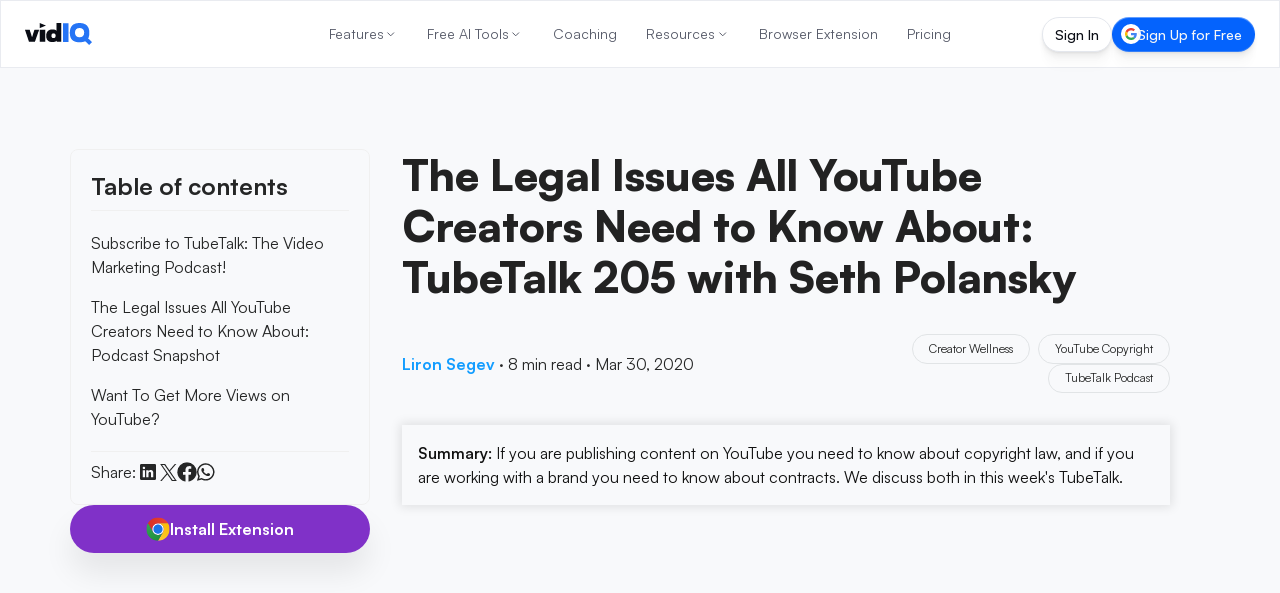

--- FILE ---
content_type: text/html; charset=utf-8
request_url: https://vidiq.com/blog/post/legal-issues-youtube-creators-need-to-know-tubetalk-205/
body_size: 79772
content:
<!DOCTYPE html><html lang="en-US"><head><meta charset="utf-8"><title class="jsx-119150481">The Legal Issues All YouTube Creators Need to Know About: TubeTalk 205 with Seth Polansky</title><meta name="viewport" content="width=device-width, initial-scale=1, maximum-scale=5, shrink-to-fit=no" class="jsx-119150481"><meta name="robots" content="index, follow, max-image-preview:large, max-snippet:-1, max-video-preview:-1"><meta property="og:site_name" content="vidIQ"><meta property="og:title" content="The Legal Issues All YouTube Creators Need to Know About: TubeTalk 205 with Seth Polansky"><meta property="og:type" content="article"><meta property="og:description" content="If you are publishing content on YouTube you need to know about copyright law, and if you are working with a brand you need to know about contracts. We discu..."><meta name="description" content="If you are publishing content on YouTube you need to know about copyright law, and if you are working with a brand you need to know about contracts. We discu..."><meta property="og:image" content="https://cdn.sanity.io/images/7g6d2cj1/production/14eacec270375db72d82c9aec8717db4e8b90405-800x450.jpg?w=1200&amp;q=70&amp;auto=format"><meta name="twitter:card" content="summary"><meta name="twitter:site" content="@vidiq"><meta name="twitter:image" content="https://cdn.sanity.io/images/7g6d2cj1/production/14eacec270375db72d82c9aec8717db4e8b90405-800x450.jpg?w=1200&amp;q=70&amp;auto=format"><meta name="twitter:creator" content="@liron_segev"><meta name="twitter:title" content="The Legal Issues All YouTube Creators Need to Know About: TubeTalk 205 with Seth Polansky"><meta name="twitter:description" content="If you are publishing content on YouTube you need to know about copyright law, and if you are working with a brand you need to know about contracts. We discu..."><meta itemprop="datePublished" content="2020-03-30"><link rel="canonical" href="https://vidiq.com/blog/post/legal-issues-youtube-creators-need-to-know-tubetalk-205/"><link rel="alternate" hreflang="en-US" href="https://vidiq.com/blog/post/legal-issues-youtube-creators-need-to-know-tubetalk-205/"><link rel="alternate" hreflang="es" href="https://vidiq.com/es/blog/post/legal-issues-youtube-creators-need-to-know-tubetalk-205/"><link rel="alternate" hreflang="ru" href="https://vidiq.com/ru/blog/post/legal-issues-youtube-creators-need-to-know-tubetalk-205/"><link rel="alternate" hreflang="vi" href="https://vidiq.com/vi/blog/post/legal-issues-youtube-creators-need-to-know-tubetalk-205/"><link rel="alternate" hreflang="fr" href="https://vidiq.com/fr/blog/post/legal-issues-youtube-creators-need-to-know-tubetalk-205/"><link rel="alternate" hreflang="pt" href="https://vidiq.com/pt/blog/post/legal-issues-youtube-creators-need-to-know-tubetalk-205/"><link rel="alternate" hreflang="tr" href="https://vidiq.com/tr/blog/post/legal-issues-youtube-creators-need-to-know-tubetalk-205/"><link rel="alternate" hreflang="x-default" href="https://vidiq.com/blog/post/legal-issues-youtube-creators-need-to-know-tubetalk-205/"><meta property="og:url" content="https://vidiq.com/blog/post/legal-issues-youtube-creators-need-to-know-tubetalk-205/"><link rel="alternate" type="application/rss+xml" href="http://vidiq.com/blog/rss.xml"><script id="app-ld-json-webpage" type="application/ld+json">{
  "@context": "https://schema.org",
  "@type": "WebPage",
  "name": "The Legal Issues All YouTube Creators Need to Know About: TubeTalk 205 with Seth Polansky",
  "description": "If you are publishing content on YouTube you need to know about copyright law, and if you are working with a brand you need to know about contracts. We discu...",
  "publisher": {
    "@type": "Organization",
    "name": "vidIQ"
  }
}</script><script id="app-ld-json-organization" type="application/ld+json">{
  "@context": "https://schema.org",
  "@type": "Organization",
  "name": "vidIQ",
  "url": "https://vidiq.com",
  "logo": "https://vidiq.com/img/vidIQ-logo-SEO.png",
  "description": "vidIQ helps you acquire the tools and knowledge needed to grow your audience faster on YouTube and beyond. Learn More",
  "sameAs": [
    "https://www.youtube.com/user/vidIQchannel",
    "https://www.facebook.com/vidIQapp/",
    "https://www.instagram.com/vidiq/",
    "https://x.com/vidiq",
    "https://www.linkedin.com/company/vidiq/",
    "https://chromewebstore.google.com/detail/vidiq-vision-for-youtube/pachckjkecffpdphbpmfolblodfkgbhl"
  ],
  "email": "support@vidiq.com",
  "contactPoint": {
    "@type": "ContactPoint",
    "telephone": "888-998-VIDIQ (8434)",
    "contactType": "Sales"
  }
}</script><script id="app-ld-json-breadcrumb" type="application/ld+json">{
  "@context": "https://schema.org",
  "@type": "BreadcrumbList",
  "itemListElement": [
    {
      "@type": "ListItem",
      "position": 1,
      "name": "Home",
      "item": "https://vidiq.com"
    },
    {
      "@type": "ListItem",
      "position": 2,
      "name": "Blog",
      "item": "https://vidiq.com/blog/"
    },
    {
      "@type": "ListItem",
      "position": 3,
      "name": "Legal Issues Youtube Creators Need To Know Tubetalk 205",
      "item": "https://vidiq.com/blog/post/legal-issues-youtube-creators-need-to-know-tubetalk-205/"
    }
  ]
}</script><script type="application/ld+json">{
    "@context": "https://schema.org/",
    "@type": "BlogPosting",
    "mainEntityOfPage": {
        "@type": "WebPage",
        "@id": "https://vidiq.com/blog/post/legal-issues-youtube-creators-need-to-know-tubetalk-205"
    },
    "headline": "The Legal Issues All YouTube Creators Need to Know About: TubeTalk 205 with Seth Polansky",
    "datePublished": "2020-03-22T23:36:25.000Z",
    "dateModified": "2025-04-04T15:24:50.000Z",
    "author": {
        "@type": "Person",
        "name": "Liron Segev"
    },
    "image": [
        "https://cdn.sanity.io/images/7g6d2cj1/production/14eacec270375db72d82c9aec8717db4e8b90405-800x450.jpg"
    ],
    "publisher": {
        "@type": "Organization",
        "name": "vidIQ",
        "logo": {
            "@type": "ImageObject",
            "url": "https://cdn.sanity.io/images/7g6d2cj1/production/f64c71c72689b307238bcba93d24fc52922153f7-131x44.svg",
            "height": 44,
            "width": 131
        }
    },
    "description": "If you are publishing content on YouTube you need to know about copyright law, and if you are working with a brand you need to know about contracts. We discuss both in this week's TubeTalk."
}</script><link rel="preload" as="image" imagesrcset="/_next/image/?url=%2Fimg%2Fhomepage%2Flaurel.png&amp;w=48&amp;q=75 1x, /_next/image/?url=%2Fimg%2Fhomepage%2Flaurel.png&amp;w=96&amp;q=75 2x" fetchpriority="high"><meta name="next-head-count" content="20"><link rel="apple-touch-icon" sizes="57x57" href="/favicons/apple-icon-57x57.png"><link rel="apple-touch-icon" sizes="60x60" href="/favicons/apple-icon-60x60.png"><link rel="apple-touch-icon" sizes="72x72" href="/favicons/apple-icon-72x72.png"><link rel="apple-touch-icon" sizes="76x76" href="/favicons/apple-icon-76x76.png"><link rel="apple-touch-icon" sizes="114x114" href="/favicons/apple-icon-114x114.png"><link rel="apple-touch-icon" sizes="120x120" href="/favicons/apple-icon-120x120.png"><link rel="apple-touch-icon" sizes="144x144" href="/favicons/apple-icon-144x144.png"><link rel="apple-touch-icon" sizes="152x152" href="/favicons/apple-icon-152x152.png"><link rel="apple-touch-icon" sizes="180x180" href="/favicons/apple-icon-180x180.png"><link rel="icon" type="image/png" sizes="192x192" href="/favicons/android-icon-192x192.png"><link rel="icon" type="image/png" sizes="32x32" href="/favicons/favicon-32x32.png"><link rel="icon" type="image/png" sizes="96x96" href="/favicons/favicon-96x96.png"><link rel="icon" type="image/png" sizes="16x16" href="/favicons/favicon-16x16.png"><link rel="manifest" href="/manifest.json"><meta name="theme-color" content="#0A0D15"><meta name="facebook-domain-verification" content="e47gb98i7ymronld3cj7iycorouz5k"><meta name="google-site-verification" content="dWv7DKLDaW9xW6hJUM6voFc1XjiLylDm88KosTcyOeo"><meta name="google-site-verification" content="yBXedrdhltPIGaRug6Vb3qPQIOQeDoU4CYniKFGCFhg"><meta name="msvalidate.01" content="AF71284310B1E801B4E027C6E5B7D72E"><link rel="dns-prefetch" href="https://accounts.google.com"><link rel="preconnect" href="https://accounts.google.com"><link rel="dns-prefetch" href="https://cdn.sanity.io"><link rel="preconnect" href="https://cdn.sanity.io"><link rel="preload" href="/_next/static/media/d9396795aa5ec363-s.p.woff2" as="font" type="font/woff2" crossorigin="anonymous" data-next-font="size-adjust"><script defer="" nomodule="" src="/_next/static/chunks/polyfills-78c92fac7aa8fdd8.js"></script><script defer="" src="/_next/static/chunks/7117.bfede5ca60ef3640.js"></script><script src="/_next/static/chunks/webpack-2311ced1ab725445.js" defer=""></script><script src="/_next/static/chunks/framework-5087f0bb10a0e560.js" defer=""></script><script src="/_next/static/chunks/main-1738c4c6bf354104.js" defer=""></script><script src="/_next/static/chunks/pages/_app-d41396026be88210.js" defer=""></script><script src="/_next/static/chunks/cb355538-7832b78fcfca6501.js" defer=""></script><script src="/_next/static/chunks/36d2f571-da1de30ab4bb4b20.js" defer=""></script><script src="/_next/static/chunks/5d416436-1c63f3a952c5c03e.js" defer=""></script><script src="/_next/static/chunks/7797-e6e47f08768a3eb9.js" defer=""></script><script src="/_next/static/chunks/4160-4da377bf8361c75a.js" defer=""></script><script src="/_next/static/chunks/1847-1d1cacd99e0b7d2e.js" defer=""></script><script src="/_next/static/chunks/8980-a42f3803013d10c3.js" defer=""></script><script src="/_next/static/chunks/pages/blog/post/%5BpostSlug%5D-51453cbb396cf23f.js" defer=""></script><script src="/_next/static/x5qKKzK-4Il4g4digjSr-/_buildManifest.js" defer=""></script><script src="/_next/static/x5qKKzK-4Il4g4digjSr-/_ssgManifest.js" defer=""></script><style>*,:after,:before{box-sizing:border-box;border:0 solid #f0f0f0}:after,:before{--tw-content:""}html{line-height:1.5;-webkit-text-size-adjust:100%;-moz-tab-size:4;-o-tab-size:4;tab-size:4;font-family:Satoshi,-apple-system,BlinkMacSystemFont,Segoe UI,Roboto,Oxygen-Sans,Ubuntu,Cantarell,Helvetica Neue,sans-serif;font-feature-settings:normal;font-variation-settings:normal;-webkit-tap-highlight-color:transparent}body{margin:0;line-height:inherit}h1,h2{font-size:inherit;font-weight:inherit}a{color:inherit;text-decoration:inherit}strong{font-weight:bolder}button{font-family:inherit;font-feature-settings:inherit;font-variation-settings:inherit;font-size:100%;font-weight:inherit;line-height:inherit;color:inherit;margin:0;padding:0}button{text-transform:none}[type=button],button{-webkit-appearance:button;background-color:transparent;background-image:none}figure,h1,h2,p{margin:0}ul{list-style:none;margin:0;padding:0}button{cursor:pointer}img,svg{display:block;vertical-align:middle}img{max-width:100%;height:auto}*,:after,:before{--tw-border-spacing-x:0;--tw-border-spacing-y:0;--tw-translate-x:0;--tw-translate-y:0;--tw-rotate:0;--tw-skew-x:0;--tw-skew-y:0;--tw-scale-x:1;--tw-scale-y:1;--tw-pan-x: ;--tw-pan-y: ;--tw-pinch-zoom: ;--tw-scroll-snap-strictness:proximity;--tw-gradient-from-position: ;--tw-gradient-via-position: ;--tw-gradient-to-position: ;--tw-ordinal: ;--tw-slashed-zero: ;--tw-numeric-figure: ;--tw-numeric-spacing: ;--tw-numeric-fraction: ;--tw-ring-inset: ;--tw-ring-offset-width:0px;--tw-ring-offset-color:#fff;--tw-ring-color:rgba(0,102,255,.5);--tw-ring-offset-shadow:0 0 #0000;--tw-ring-shadow:0 0 #0000;--tw-shadow:0 0 #0000;--tw-shadow-colored:0 0 #0000;--tw-blur: ;--tw-brightness: ;--tw-contrast: ;--tw-grayscale: ;--tw-hue-rotate: ;--tw-invert: ;--tw-saturate: ;--tw-sepia: ;--tw-drop-shadow: ;--tw-backdrop-blur: ;--tw-backdrop-brightness: ;--tw-backdrop-contrast: ;--tw-backdrop-grayscale: ;--tw-backdrop-hue-rotate: ;--tw-backdrop-invert: ;--tw-backdrop-opacity: ;--tw-backdrop-saturate: ;--tw-backdrop-sepia: }.pointer-events-none{pointer-events:none}.fixed{position:fixed}.absolute{position:absolute}.relative{position:relative}.sticky{position:sticky}.inset-0{inset:0}.bottom-6{bottom:1.5rem}.left-1\/2{left:50%}.right-10{right:2.5rem}.right-6{right:1.5rem}.top-0{top:0}.top-1\/2{top:50%}.top-\[100px\]{top:100px}.z-20{z-index:20}.z-40{z-index:40}.z-50{z-index:50}.z-nav{z-index:200}.col-span-full{grid-column:1/-1}.\!m-0{margin:0!important}.m-0{margin:0}.mx-auto{margin-left:auto;margin-right:auto}.my-8{margin-top:2rem;margin-bottom:2rem}.\!mb-2{margin-bottom:.5rem!important}.-ml-1{margin-left:-.25rem}.-mt-28{margin-top:-7rem}.mb-2{margin-bottom:.5rem}.mb-4{margin-bottom:1rem}.mb-7{margin-bottom:1.75rem}.mb-8{margin-bottom:2rem}.mb-\[-40px\]{margin-bottom:-40px}.mb-\[18px\]{margin-bottom:18px}.ml-auto{margin-left:auto}.mr-auto{margin-right:auto}.mt-0{margin-top:0}.mt-8{margin-top:2rem}.mt-9{margin-top:2.25rem}.mt-\[15px\]{margin-top:15px}.mt-\[64px\]{margin-top:64px}.box-border{box-sizing:border-box}.block{display:block}.flex{display:flex}.inline-flex{display:inline-flex}.grid{display:grid}.hidden{display:none}.size-3\.5{width:.875rem;height:.875rem}.size-full{width:100%;height:100%}.\!h-\[18px\]{height:18px!important}.\!h-\[20px\]{height:20px!important}.h-3{height:.75rem}.h-5{height:1.25rem}.h-6{height:1.5rem}.h-\[100\%\]{height:100%}.h-\[22px\]{height:22px}.h-\[32px\]{height:32px}.h-\[35px\]{height:35px}.h-\[calc\(100vh-85px\)\]{height:calc(100vh - 85px)}.h-auto{height:auto}.h-full{height:100%}.max-h-\[24px\]{max-height:24px}.max-h-\[calc\(100vh_-_300px\)\]{max-height:calc(100vh - 300px)}.max-h-screen{max-height:100vh}.\!w-\[18px\]{width:18px!important}.\!w-\[20px\]{width:20px!important}.\!w-auto{width:auto!important}.w-3{width:.75rem}.w-48{width:12rem}.w-5{width:1.25rem}.w-6{width:1.5rem}.w-\[100\%\]{width:100%}.w-\[130px\]{width:130px}.w-\[66\.917px\]{width:66.917px}.w-fit{width:-moz-fit-content;width:fit-content}.w-full{width:100%}.min-w-\[300px\]{min-width:300px}.max-w-\[150px\]{max-width:150px}.max-w-\[300px\]{max-width:300px}.max-w-\[400px\]{max-width:400px}.max-w-none{max-width:none}.max-w-sm{max-width:24rem}.\!shrink-0{flex-shrink:0!important}.shrink-0{flex-shrink:0}.-translate-x-1\/2{--tw-translate-x:-50%}.-translate-x-1\/2{transform:translate(var(--tw-translate-x),var(--tw-translate-y)) rotate(var(--tw-rotate)) skewX(var(--tw-skew-x)) skewY(var(--tw-skew-y)) scaleX(var(--tw-scale-x)) scaleY(var(--tw-scale-y))}.-translate-y-1\/2{--tw-translate-y:-50%}.-translate-y-1\/2{transform:translate(var(--tw-translate-x),var(--tw-translate-y)) rotate(var(--tw-rotate)) skewX(var(--tw-skew-x)) skewY(var(--tw-skew-y)) scaleX(var(--tw-scale-x)) scaleY(var(--tw-scale-y))}.translate-x-full{--tw-translate-x:100%}.translate-x-full{transform:translate(var(--tw-translate-x),var(--tw-translate-y)) rotate(var(--tw-rotate)) skewX(var(--tw-skew-x)) skewY(var(--tw-skew-y)) scaleX(var(--tw-scale-x)) scaleY(var(--tw-scale-y))}.-scale-x-100{transform:translate(var(--tw-translate-x),var(--tw-translate-y)) rotate(var(--tw-rotate)) skewX(var(--tw-skew-x)) skewY(var(--tw-skew-y)) scaleX(var(--tw-scale-x)) scaleY(var(--tw-scale-y))}.-scale-x-100{--tw-scale-x:-1}.scale-x-100{--tw-scale-x:1}.scale-x-100{transform:translate(var(--tw-translate-x),var(--tw-translate-y)) rotate(var(--tw-rotate)) skewX(var(--tw-skew-x)) skewY(var(--tw-skew-y)) scaleX(var(--tw-scale-x)) scaleY(var(--tw-scale-y))}.cursor-pointer{cursor:pointer}.list-none{list-style-type:none}.appearance-none{-webkit-appearance:none;-moz-appearance:none;appearance:none}.grid-cols-1{grid-template-columns:repeat(1,minmax(0,1fr))}.flex-col{flex-direction:column}.content-stretch{align-content:stretch}.items-start{align-items:flex-start}.items-center{align-items:center}.justify-start{justify-content:flex-start}.justify-end{justify-content:flex-end}.justify-center{justify-content:center}.justify-between{justify-content:space-between}.\!gap-0{gap:0!important}.gap-1{gap:.25rem}.gap-2{gap:.5rem}.gap-2\.5{gap:.625rem}.gap-3{gap:.75rem}.gap-4{gap:1rem}.gap-5{gap:1.25rem}.gap-6{gap:1.5rem}.gap-8{gap:2rem}.gap-\[6\.9px\]{gap:6.9px}.space-x-0>:not([hidden])~:not([hidden]){--tw-space-x-reverse:0;margin-right:calc(0px * var(--tw-space-x-reverse));margin-left:calc(0px * calc(1 - var(--tw-space-x-reverse)))}.space-x-4>:not([hidden])~:not([hidden]){--tw-space-x-reverse:0;margin-right:calc(1rem * var(--tw-space-x-reverse));margin-left:calc(1rem * calc(1 - var(--tw-space-x-reverse)))}.space-y-3>:not([hidden])~:not([hidden]){--tw-space-y-reverse:0;margin-top:calc(.75rem * calc(1 - var(--tw-space-y-reverse)));margin-bottom:calc(.75rem * var(--tw-space-y-reverse))}.space-y-4>:not([hidden])~:not([hidden]){--tw-space-y-reverse:0;margin-top:calc(1rem * calc(1 - var(--tw-space-y-reverse)));margin-bottom:calc(1rem * var(--tw-space-y-reverse))}.space-y-7>:not([hidden])~:not([hidden]){--tw-space-y-reverse:0;margin-top:calc(1.75rem * calc(1 - var(--tw-space-y-reverse)));margin-bottom:calc(1.75rem * var(--tw-space-y-reverse))}.self-center{align-self:center}.overflow-y-auto{overflow-y:auto}.overflow-x-hidden{overflow-x:hidden}.overflow-y-hidden{overflow-y:hidden}.whitespace-nowrap{white-space:nowrap}.whitespace-pre{white-space:pre}.text-nowrap{text-wrap:nowrap}.rounded-2\.5xl{border-radius:1.25rem}.rounded-\[111px\]{border-radius:111px}.rounded-\[12px\]{border-radius:12px}.rounded-full{border-radius:9999px}.rounded-lg{border-radius:.5rem}.rounded-none{border-radius:0}.rounded-xl{border-radius:.75rem}.border{border-width:1px}.border-b{border-bottom-width:1px}.border-b-1{border-bottom-width:1px}.border-t-1{border-top-width:1px}.border-\[\#E4E7ED\]{--tw-border-opacity:1;border-color:rgb(228 231 237/var(--tw-border-opacity))}.border-\[\#E4E7ED\]\/80{border-color:rgba(228,231,237,.8)}.border-gray-200{--tw-border-opacity:1;border-color:rgb(240 240 240/var(--tw-border-opacity))}.border-transparent{border-color:transparent}.\!bg-\[\#F8F9FB\]{--tw-bg-opacity:1!important;background-color:rgb(248 249 251/var(--tw-bg-opacity))!important}.\!bg-white{--tw-bg-opacity:1!important;background-color:rgb(255 255 255/var(--tw-bg-opacity))!important}.bg-accent-harmony-1{--tw-bg-opacity:1;background-color:rgb(0 132 255/var(--tw-bg-opacity))}.bg-accent-harmony-3{--tw-bg-opacity:1;background-color:rgb(4 99 253/var(--tw-bg-opacity))}.bg-blue-400{--tw-bg-opacity:1;background-color:rgb(19 157 255/var(--tw-bg-opacity))}.bg-brand-black{--tw-bg-opacity:1;background-color:rgb(13 17 27/var(--tw-bg-opacity))}.bg-purple-500{--tw-bg-opacity:1;background-color:rgb(128 49 200/var(--tw-bg-opacity))}.bg-transparent{background-color:transparent}.bg-white{--tw-bg-opacity:1;background-color:rgb(255 255 255/var(--tw-bg-opacity))}.bg-white\/90{background-color:hsla(0,0%,100%,.9)}.p-1{padding:.25rem}.p-2{padding:.5rem}.p-3{padding:.75rem}.p-4{padding:1rem}.p-5{padding:1.25rem}.p-8{padding:2rem}.\!py-3{padding-top:.75rem!important;padding-bottom:.75rem!important}.px-0{padding-left:0;padding-right:0}.px-3{padding-left:.75rem;padding-right:.75rem}.px-5{padding-left:1.25rem;padding-right:1.25rem}.px-6{padding-left:1.5rem;padding-right:1.5rem}.px-\[13\.8px\]{padding-left:13.8px;padding-right:13.8px}.py-0{padding-top:0;padding-bottom:0}.py-2{padding-top:.5rem;padding-bottom:.5rem}.py-3{padding-top:.75rem;padding-bottom:.75rem}.py-\[17px\]{padding-top:17px;padding-bottom:17px}.py-\[9\.2px\]{padding-top:9.2px;padding-bottom:9.2px}.\!pl-2{padding-left:.5rem!important}.\!pr-2{padding-right:.5rem!important}.pb-10{padding-bottom:2.5rem}.pb-2{padding-bottom:.5rem}.pb-4{padding-bottom:1rem}.pl-2{padding-left:.5rem}.pr-1{padding-right:.25rem}.pr-4{padding-right:1rem}.pt-2{padding-top:.5rem}.pt-24{padding-top:6rem}.pt-28{padding-top:7rem}.pt-4{padding-top:1rem}.pt-nav-offset{padding-top:65px}.text-left{text-align:left}.text-center{text-align:center}.\!text-base{font-size:16px!important;line-height:24px!important}.\!text-xl{font-size:24px!important;line-height:32px!important}.text-3xl{font-size:32px;line-height:44px}.text-\[12px\]{font-size:12px}.text-\[14px\]{font-size:14px}.text-\[15px\]{font-size:15px}.text-\[20px\]{font-size:20px}.text-base{font-size:16px;line-height:24px}.text-lg{font-size:18px;line-height:26px}.text-md{font-size:15px;line-height:23px}.text-sm{font-size:14px;line-height:20px}.text-xl{font-size:24px;line-height:32px}.\!font-\[500\]{font-weight:500!important}.font-bold{font-weight:700}.font-extrabold{font-weight:800}.font-medium{font-weight:500}.font-normal{font-weight:400}.font-semibold{font-weight:600}.not-italic{font-style:normal}.\!leading-\[120\%\]{line-height:120%!important}.leading-5{line-height:1.25rem}.leading-6{line-height:1.5rem}.leading-\[0\]{line-height:0}.leading-\[1\.4\]{line-height:1.4}.leading-\[18px\]{line-height:18px}.leading-\[21px\]{line-height:21px}.leading-none{line-height:1}.leading-tight{line-height:1.25}.\!text-white{--tw-text-opacity:1!important;color:rgb(255 255 255/var(--tw-text-opacity))!important}.text-\[\#252626\]{--tw-text-opacity:1;color:rgb(37 38 38/var(--tw-text-opacity))}.text-\[\#878b8c\]{--tw-text-opacity:1;color:rgb(135 139 140/var(--tw-text-opacity))}.text-\[\#f7f7f7\]{--tw-text-opacity:1;color:rgb(247 247 247/var(--tw-text-opacity))}.text-\[var\(--nav-text-color\)\]{color:var(--nav-text-color)}.text-black{--tw-text-opacity:1;color:rgb(0 0 0/var(--tw-text-opacity))}.text-darks-black{--tw-text-opacity:1;color:rgb(10 13 21/var(--tw-text-opacity))}.text-gray-900{--tw-text-opacity:1;color:rgb(20 23 39/var(--tw-text-opacity))}.text-interaction-yellow-1{--tw-text-opacity:1;color:rgb(242 192 29/var(--tw-text-opacity))}.text-white{--tw-text-opacity:1;color:rgb(255 255 255/var(--tw-text-opacity))}.text-opacity-60{--tw-text-opacity:0.6}.no-underline{-webkit-text-decoration-line:none;text-decoration-line:none}.shadow-\[0px_24px_7px_0px_rgba\(0\2c 0\2c 0\2c 0\)\2c 0px_16px_6px_0px_rgba\(0\2c 0\2c 0\2c 0\)\2c 0px_9px_5px_0px_rgba\(0\2c 0\2c 0\2c 0\.01\)\2c 0px_4px_4px_0px_rgba\(0\2c 0\2c 0\2c 0\.02\)\2c 0px_1px_2px_0px_rgba\(0\2c 0\2c 0\2c 0\.02\)\]{--tw-shadow:0px 24px 7px 0px transparent,0px 16px 6px 0px transparent,0px 9px 5px 0px rgba(0,0,0,.01),0px 4px 4px 0px rgba(0,0,0,.02),0px 1px 2px 0px rgba(0,0,0,.02);--tw-shadow-colored:0px 24px 7px 0px var(--tw-shadow-color),0px 16px 6px 0px var(--tw-shadow-color),0px 9px 5px 0px var(--tw-shadow-color),0px 4px 4px 0px var(--tw-shadow-color),0px 1px 2px 0px var(--tw-shadow-color);box-shadow:var(--tw-ring-offset-shadow,0 0 #0000),var(--tw-ring-shadow,0 0 #0000),var(--tw-shadow)}.shadow-\[0px_28px_8px_0px_rgba\(0\2c 0\2c 0\2c 0\)\2c 0px_18px_7px_0px_rgba\(0\2c 0\2c 0\2c 0\.01\)\2c 0px_10px_6px_0px_rgba\(0\2c 0\2c 0\2c 0\.02\)\2c 0px_4px_4px_0px_rgba\(0\2c 0\2c 0\2c 0\.05\)\2c 0px_1px_2px_0px_rgba\(0\2c 0\2c 0\2c 0\.05\)\]{--tw-shadow:0px 28px 8px 0px transparent,0px 18px 7px 0px rgba(0,0,0,.01),0px 10px 6px 0px rgba(0,0,0,.02),0px 4px 4px 0px rgba(0,0,0,.05),0px 1px 2px 0px rgba(0,0,0,.05);--tw-shadow-colored:0px 28px 8px 0px var(--tw-shadow-color),0px 18px 7px 0px var(--tw-shadow-color),0px 10px 6px 0px var(--tw-shadow-color),0px 4px 4px 0px var(--tw-shadow-color),0px 1px 2px 0px var(--tw-shadow-color);box-shadow:var(--tw-ring-offset-shadow,0 0 #0000),var(--tw-ring-shadow,0 0 #0000),var(--tw-shadow)}.shadow-button{--tw-shadow:0px 20px 30px rgba(0,0,0,.08);--tw-shadow-colored:0px 20px 30px var(--tw-shadow-color);box-shadow:var(--tw-ring-offset-shadow,0 0 #0000),var(--tw-ring-shadow,0 0 #0000),var(--tw-shadow)}.outline-none{outline:2px solid transparent;outline-offset:2px}.backdrop-blur-md{-webkit-backdrop-filter:var(--tw-backdrop-blur) var(--tw-backdrop-brightness) var(--tw-backdrop-contrast) var(--tw-backdrop-grayscale) var(--tw-backdrop-hue-rotate) var(--tw-backdrop-invert) var(--tw-backdrop-opacity) var(--tw-backdrop-saturate) var(--tw-backdrop-sepia);backdrop-filter:var(--tw-backdrop-blur) var(--tw-backdrop-brightness) var(--tw-backdrop-contrast) var(--tw-backdrop-grayscale) var(--tw-backdrop-hue-rotate) var(--tw-backdrop-invert) var(--tw-backdrop-opacity) var(--tw-backdrop-saturate) var(--tw-backdrop-sepia)}.backdrop-blur-md{--tw-backdrop-blur:blur(12px)}.transition{transition-property:color,background-color,border-color,fill,stroke,opacity,box-shadow,transform,filter,-webkit-text-decoration-color,-webkit-backdrop-filter;transition-property:color,background-color,border-color,text-decoration-color,fill,stroke,opacity,box-shadow,transform,filter,backdrop-filter;transition-property:color,background-color,border-color,text-decoration-color,fill,stroke,opacity,box-shadow,transform,filter,backdrop-filter,-webkit-text-decoration-color,-webkit-backdrop-filter;transition-timing-function:cubic-bezier(.4,0,.2,1);transition-duration:.15s}.transition-\[text-decoration-color\]{transition-property:-webkit-text-decoration-color;transition-property:text-decoration-color;transition-property:text-decoration-color,-webkit-text-decoration-color;transition-timing-function:cubic-bezier(.4,0,.2,1);transition-duration:.15s}.transition-all{transition-property:all;transition-timing-function:cubic-bezier(.4,0,.2,1);transition-duration:.15s}.transition-colors{transition-property:color,background-color,border-color,fill,stroke,-webkit-text-decoration-color;transition-property:color,background-color,border-color,text-decoration-color,fill,stroke;transition-property:color,background-color,border-color,text-decoration-color,fill,stroke,-webkit-text-decoration-color;transition-timing-function:cubic-bezier(.4,0,.2,1);transition-duration:.15s}.transition-transform{transition-property:transform;transition-timing-function:cubic-bezier(.4,0,.2,1);transition-duration:.15s}.duration-200{transition-duration:.2s}.duration-300{transition-duration:.3s}.ease-in-out{transition-timing-function:cubic-bezier(.4,0,.2,1)}.sign-in-gradient-border{background:linear-gradient(#161920,#161920) padding-box,linear-gradient(180deg,#2d2f39,#161920 50%,#1e212b) border-box;border:1px solid transparent;transition:all .2s ease-in-out}.sign-in-gradient-border:hover{background:linear-gradient(#161920,#161920) padding-box,linear-gradient(180deg,#3a3f4a,#161920 50%,#1e212b) border-box}.sign-up-gradient-border{background:linear-gradient(#0463fd,#0463fd) padding-box,linear-gradient(180deg,#67a1ff,#0463fd 50%,#3880f7) border-box;border:1px solid transparent;transition:all .2s ease-in-out}.sign-up-gradient-border:hover{background:linear-gradient(#0463fd,#0463fd) padding-box,linear-gradient(180deg,#8bb5ff,#0463fd 50%,#3880f7) border-box}.force-nav-button-height{height:35px!important;min-height:35px!important;max-height:35px!important;padding-top:7.5px!important;padding-bottom:7.5px!important}.badge-gradient-border-light{background:linear-gradient(#fff,#fff) padding-box,linear-gradient(180deg,#d5d7de,rgba(213,215,222,0) 50%,#c7cbd5) border-box;border:1px solid transparent}.page-section-container{margin-left:auto;margin-right:auto;width:100%;max-width:1140px;padding-left:1rem;padding-right:1rem}@media (min-width:769px){.page-section-container{padding-left:2rem;padding-right:2rem}}@media (min-width:1172px){.page-section-container{padding-left:0;padding-right:0}}body,html{scroll-behavior:smooth!important}body,button{font-family:var(--font-satoshi),-apple-system,BlinkMacSystemFont,"Segoe UI",Roboto,Oxygen-Sans,Ubuntu,Cantarell,"Helvetica Neue",sans-serif}.blog-post-section .post-content.content{counter-reset:portable-text-list-counter}.hover\:scale-105:hover{--tw-scale-x:1.05;--tw-scale-y:1.05}.hover\:scale-105:hover{transform:translate(var(--tw-translate-x),var(--tw-translate-y)) rotate(var(--tw-rotate)) skewX(var(--tw-skew-x)) skewY(var(--tw-skew-y)) scaleX(var(--tw-scale-x)) scaleY(var(--tw-scale-y))}.hover\:border:hover{border-width:1px}.hover\:border-\[\#E4E7ED\]:hover{--tw-border-opacity:1;border-color:rgb(228 231 237/var(--tw-border-opacity))}.hover\:bg-accent-harmony-1:hover{--tw-bg-opacity:1;background-color:rgb(0 132 255/var(--tw-bg-opacity))}.hover\:bg-accent-harmony-3:hover{--tw-bg-opacity:1;background-color:rgb(4 99 253/var(--tw-bg-opacity))}.hover\:bg-blue-500:hover{--tw-bg-opacity:1;background-color:rgb(0 102 255/var(--tw-bg-opacity))}.hover\:bg-white:hover{--tw-bg-opacity:1;background-color:rgb(255 255 255/var(--tw-bg-opacity))}.hover\:text-\[\#0A0D15\]:hover{--tw-text-opacity:1;color:rgb(10 13 21/var(--tw-text-opacity))}.hover\:text-\[\#7f8383\]:hover{--tw-text-opacity:1;color:rgb(127 131 131/var(--tw-text-opacity))}.hover\:text-current:hover{color:currentColor}.hover\:text-white:hover{--tw-text-opacity:1;color:rgb(255 255 255/var(--tw-text-opacity))}.hover\:text-opacity-100:hover{--tw-text-opacity:1}.hover\:opacity-70:hover{opacity:.7}.hover\:opacity-90:hover{opacity:.9}.hover\:\!shadow-box-white-hover:hover{--tw-shadow:0 0 2rem rgba(84,157,210,.25)!important;--tw-shadow-colored:0 0 2rem var(--tw-shadow-color)!important;box-shadow:var(--tw-ring-offset-shadow,0 0 #0000),var(--tw-ring-shadow,0 0 #0000),var(--tw-shadow)!important}.hover\:brightness-105:hover{--tw-brightness:brightness(1.05)}.hover\:brightness-105:hover,.hover\:brightness-90:hover{filter:var(--tw-blur) var(--tw-brightness) var(--tw-contrast) var(--tw-grayscale) var(--tw-hue-rotate) var(--tw-invert) var(--tw-saturate) var(--tw-sepia) var(--tw-drop-shadow)}.hover\:brightness-90:hover{--tw-brightness:brightness(.9)}.hover\:filter-none:hover{filter:none}.focus\:outline-none:focus{outline:2px solid transparent;outline-offset:2px}.focus\:ring-0:focus{--tw-ring-offset-shadow:var(--tw-ring-inset) 0 0 0 var(--tw-ring-offset-width) var(--tw-ring-offset-color);--tw-ring-shadow:var(--tw-ring-inset) 0 0 0 calc(0px + var(--tw-ring-offset-width)) var(--tw-ring-color)}.focus\:ring-0:focus{box-shadow:var(--tw-ring-offset-shadow),var(--tw-ring-shadow),var(--tw-shadow,0 0 #0000)}.focus\:ring-4:focus{--tw-ring-offset-shadow:var(--tw-ring-inset) 0 0 0 var(--tw-ring-offset-width) var(--tw-ring-offset-color);--tw-ring-shadow:var(--tw-ring-inset) 0 0 0 calc(4px + var(--tw-ring-offset-width)) var(--tw-ring-color);box-shadow:var(--tw-ring-offset-shadow),var(--tw-ring-shadow),var(--tw-shadow,0 0 #0000)}.focus-visible\:ring-1:focus-visible{--tw-ring-offset-shadow:var(--tw-ring-inset) 0 0 0 var(--tw-ring-offset-width) var(--tw-ring-offset-color);--tw-ring-shadow:var(--tw-ring-inset) 0 0 0 calc(1px + var(--tw-ring-offset-width)) var(--tw-ring-color);box-shadow:var(--tw-ring-offset-shadow),var(--tw-ring-shadow),var(--tw-shadow,0 0 #0000)}.focus-visible\:ring-\[\#2d2f39\]:focus-visible{--tw-ring-opacity:1;--tw-ring-color:rgb(45 47 57/var(--tw-ring-opacity))}.active\:opacity-90:active{opacity:.9}.disabled\:cursor-not-allowed:disabled{cursor:not-allowed}.disabled\:opacity-50:disabled{opacity:.5}.disabled\:opacity-65:disabled{opacity:.65}.disabled\:hover\:bg-accent-harmony-1:hover:disabled{--tw-bg-opacity:1;background-color:rgb(0 132 255/var(--tw-bg-opacity))}.disabled\:hover\:opacity-65:hover:disabled{opacity:.65}.disabled\:hover\:brightness-100:hover:disabled{--tw-brightness:brightness(1);filter:var(--tw-blur) var(--tw-brightness) var(--tw-contrast) var(--tw-grayscale) var(--tw-hue-rotate) var(--tw-invert) var(--tw-saturate) var(--tw-sepia) var(--tw-drop-shadow)}.group:hover .group-hover\:underline{-webkit-text-decoration-line:underline;text-decoration-line:underline}@media (min-width:475px){.xs\:text-xl{font-size:24px;line-height:32px}}@media (min-width:640px){.sm\:mb-3{margin-bottom:.75rem}}@media (min-width:769px){.md\:col-span-3{grid-column:span 3/span 3}.md\:col-span-6{grid-column:span 6/span 6}.md\:mb-12{margin-bottom:3rem}.md\:mb-3{margin-bottom:.75rem}.md\:mb-8{margin-bottom:2rem}.md\:mt-0{margin-top:0}.md\:flex{display:flex}.md\:hidden{display:none}.md\:grid-cols-12{grid-template-columns:repeat(12,minmax(0,1fr))}.md\:flex-row{flex-direction:row}.md\:space-x-2>:not([hidden])~:not([hidden]){--tw-space-x-reverse:0;margin-right:calc(.5rem * var(--tw-space-x-reverse));margin-left:calc(.5rem * calc(1 - var(--tw-space-x-reverse)))}.md\:space-y-0>:not([hidden])~:not([hidden]){--tw-space-y-reverse:0;margin-top:calc(0px * calc(1 - var(--tw-space-y-reverse)));margin-bottom:calc(0px * var(--tw-space-y-reverse))}.md\:p-12{padding:3rem}.md\:px-6{padding-left:1.5rem;padding-right:1.5rem}.md\:py-1{padding-top:.25rem;padding-bottom:.25rem}.md\:py-3{padding-top:.75rem;padding-bottom:.75rem}.md\:pl-10{padding-left:2.5rem}.md\:pt-24{padding-top:6rem}.md\:text-base{font-size:16px;line-height:24px}.md\:text-md{font-size:15px;line-height:23px}.md\:text-opacity-60{--tw-text-opacity:0.6}}@media (min-width:1172px){.lg\:flex{display:flex}.lg\:hidden{display:none}.lg\:h-7{height:1.75rem}.lg\:w-7{width:1.75rem}.lg\:flex-row-reverse{flex-direction:row-reverse}.lg\:\!gap-0{gap:0!important}.lg\:gap-3{gap:.75rem}.lg\:space-x-10>:not([hidden])~:not([hidden]){--tw-space-x-reverse:0;margin-right:calc(2.5rem * var(--tw-space-x-reverse));margin-left:calc(2.5rem * calc(1 - var(--tw-space-x-reverse)))}.lg\:overflow-y-visible{overflow-y:visible}.lg\:py-4{padding-top:1rem;padding-bottom:1rem}.lg\:pl-4{padding-left:1rem}.lg\:pr-5{padding-right:1.25rem}.lg\:text-lg{font-size:18px;line-height:26px}}.\[\&_li\]\:\!list-none li{list-style-type:none!important}.block:not(:last-child),.box:not(:last-child),.content:not(:last-child),.title:not(:last-child){margin-bottom:1.5rem}.box{background-color:#fff;border-radius:6px;box-shadow:0 2px 3px hsla(0,0%,4%,.1),0 0 0 1px hsla(0,0%,4%,.1);color:#878b8c;display:block;padding:1.25rem}a.box:focus,a.box:hover{box-shadow:0 2px 3px hsla(0,0%,4%,.1),0 0 0 1px #139dff}a.box:active{box-shadow:inset 0 1px 2px hsla(0,0%,4%,.2),0 0 0 1px #139dff}.content li+li{margin-top:.25em}.content p:not(:last-child),.content ul:not(:last-child){margin-bottom:1em}.content h2{color:#363636;font-weight:600;line-height:1.125}.content h2{font-size:1.75em;margin-bottom:.5714em}.content h2:not(:first-child){margin-top:1.1428em}.content ul{list-style:disc outside;margin-left:2em;margin-top:1em}.title{word-break:break-word}.title{color:#363636;font-size:2rem;font-weight:600;line-height:1.125}.section{padding:3rem 1.5rem}#__next,body,html{min-height:100vh;overflow-x:hidden;-webkit-overflow-scrolling:touch}img{-webkit-user-select:none;-moz-user-select:none;-ms-user-select:none;user-select:none}.section{padding-left:0;padding-right:0}.centered-max-width{max-width:1140px;flex-grow:1;margin:0 auto}.title{font-weight:800;color:#878b8c}.content h2{color:#139dff;font-weight:700}.box{background-color:#e1e4e6;border-radius:.5625rem;padding:2.5rem}.box .title{font-size:1.5rem}.box-white{background-color:#fff;border-radius:.5625rem;box-shadow:0 0 2rem rgba(84,157,210,.3)}.flex-container{display:flex;flex-direction:row;flex-wrap:wrap;justify-content:space-between}@media screen and (max-width:900px){.section{padding:1.5rem 0}}@media screen and (max-width:1188px){.centered-max-width{margin:0 24px}}.blog-categories-navigation{flex-basis:100%;text-align:center;padding-top:.5rem;font-size:.9rem}.blog-categories-navigation a{color:#7d8998;padding:.3rem 1rem;margin:0 .1rem .5rem;border-radius:10rem;min-width:3.7rem;display:inline-block;border:1px solid #e1e4e6}.blog-categories-navigation a:hover,.blog-categories-navigation a:visited:hover{background:#e1e4e6;color:#202429}.author-picture{width:3.125rem;height:3.125rem;-o-object-fit:cover;object-fit:cover;border-radius:100%;color:transparent;background:#000}.blog-post-section .blog-post{margin-bottom:2rem;margin-left:2rem;margin-right:2rem}.blog-post-section .post-title{font-size:2.5rem;font-weight:700;margin-bottom:2rem}.blog-post-section .post-author{padding:2rem;margin-bottom:4rem}.blog-post-section .post-author .title{font-size:1.25rem;margin-bottom:.5rem}.blog-post-section .post-author p{font-size:1rem}.blog-post-section .post-author .author-role{font-style:italic;margin-bottom:1rem}.blog-post{max-width:46.625rem;margin:0 auto}.blog-post .post-above{margin-bottom:2rem;display:flex;flex-direction:row;align-items:center}.blog-post .post-above .post-info{flex-grow:1}.blog-post .post-title{font-weight:900;line-height:1.2;color:#222;font-size:3rem}.blog-post .post-content{margin-bottom:2rem;color:#111}.blog-post .post-content p{line-height:2rem;font-size:1.125rem}.blog-post .post-content h2{margin-bottom:2rem;color:#222}.blog-post .post-content.summary{margin-bottom:1rem}.blog-post-section{padding-bottom:0}.related-posts-section{padding:0;margin-bottom:4rem}.post-info{font-size:1rem;font-style:italic;display:flex;flex-direction:column;align-items:flex-start}.post-info .author-span{white-space:nowrap}.post-info a{font-weight:700;font-style:normal}.post-info~.blog-categories-navigation{margin:0;padding:0;text-align:right}.post-info~.blog-categories-navigation a{margin-bottom:0}.related-posts{margin-bottom:-1rem}@media screen and (max-width:580px){.blog-post .post-above{flex-direction:column}.blog-post .blog-categories-navigation{text-align:center;margin-bottom:1rem}}@media screen and (max-width:700px){.blog-post-section .blog-post,.blog-post-section .blog-post .post-author.box{margin-bottom:0}}@media screen and (max-width:768px){.blog-post-section .post-title{font-size:2.5rem}}@media screen and (max-width:510px){.blog-post-section .post-title{font-size:2rem}}@media screen and (max-width:990px){.blog-categories-navigation{justify-content:center;margin-bottom:1rem}}.post-card{overflow:hidden;position:relative;margin-bottom:2rem!important;padding:0!important}.post-card.summary>picture{height:200px;overflow:hidden;display:flex}.post-card.summary>picture img{-o-object-fit:cover;object-fit:cover;vertical-align:middle}.post-card .body{padding:0 2rem}.post-card .titles{padding:2rem 0 1rem}.post-card.summary{flex-basis:31.5%;display:flex;flex-direction:column}.post-card.summary .titles{flex-grow:1}.post-card.summary .body{flex-grow:1;display:flex;flex-direction:column}@media screen and (max-width:930px){.post-card.summary{flex-basis:48.5%}}@media screen and (max-width:660px){.post-card.summary{flex-basis:100%}}@media screen and (max-width:768px){.blog-post-section .blog-post{margin-left:0;margin-right:0}}.__className_259004{font-family:__satoshi_259004,__satoshi_Fallback_259004;font-style:normal}.__className_259004{font-family:__satoshi_259004,__satoshi_Fallback_259004;font-style:normal}</style><link rel="stylesheet" href="/_next/static/css/4011717d6b702a5e.css" data-n-g="" media="print" onload="this.media='all'"><noscript><link rel="stylesheet" href="/_next/static/css/4011717d6b702a5e.css"></noscript><link rel="stylesheet" href="/_next/static/css/5ae46dd253af2778.css" data-n-p="" media="print" onload="this.media='all'"><noscript><link rel="stylesheet" href="/_next/static/css/5ae46dd253af2778.css"></noscript><noscript data-n-css=""></noscript><style id="__jsx-119150481">html,body,#__next{background-color:#fff!important;margin:0;padding:0;min-height:100vh}main{background:#fff!important}</style><style id="__jsx-517a788b58af5802">#__next,#__next>div[tabindex="-1"],body{overflow:unset}</style><style id="__jsx-1c5aba3308abd1a">.img-fade-in{-webkit-transition:all.3s ease;-moz-transition:all.3s ease;-o-transition:all.3s ease;transition:all.3s ease}.img-fade-in.img-loaded{-webkit-transition:none;-moz-transition:none;-o-transition:none;transition:none}</style><style id="__jsx-634db5b44aa21359">.blog-post-section ol{list-style:decimal}.blog-post-section ul{list-style:disc}body,.copy .title,.copy p{color:#252626!important}.copy li,.copy p{line-height:1.9rem;font-size:1.2rem}.centered-max-width{max-width:768px}.blog-post-section ul li,.blog-post-section ol li{margin-bottom:.5rem;font-size:1.125rem}.content h1,.content h2,.content h3,.content h4,.content h5,.content h6,.content h1 strong,.content h2 strong,.content h3 strong,.content h4 strong,.content h5 strong,.content h6 strong{font-weight:800}.related-posts .title,.blog-post .post-content h1,.blog-post .post-content h2,.blog-post .post-content h3,.blog-post .post-content h4,.blog-post .post-content h5,.blog-post .post-content h6{font-weight:800;color:#252626!important;margin-top:2.5em}.content h1,.content h1 strong,.blog-post .post-title{font-weight:900;font-size:2.7rem}.blog-post .post-content.summary{margin-bottom:2rem;-webkit-box-shadow:0px 0px 10px 2px rgba(0,0,0,.1);-moz-box-shadow:0px 0px 10px 2px rgba(0,0,0,.1);box-shadow:0px 0px 10px 2px rgba(0,0,0,.1);padding:16px}.blog-post-section .post-author{background-color:#fff;-webkit-border-radius:.5625rem;-moz-border-radius:.5625rem;border-radius:.5625rem;padding:2.5rem;-webkit-box-shadow:0 15px 40px rgb(0,71,187,.1);-moz-box-shadow:0 15px 40px rgb(0,71,187,.1);box-shadow:0 15px 40px rgb(0,71,187,.1);color:#252626}.post-content a,span.hero-cta-alt a,.blog-post-section li a,.markdown-copy .content a,.content h1,.content h2,.markdown-copy .content h3,.content h4,.content h5,.content h6{color:#139dff}.button span{color:white!important}.post-content .g-auth-button,.post-content .g-auth-button *{color:white!important}.post-social{display:none}.blog-post-section .centered-max-width{max-width:1140px}.blog-post-section .blog-post{max-width:768px;width:-webkit-calc(100% - 300px - 4rem);width:-moz-calc(100% - 300px - 4rem);width:calc(100% - 300px - 4rem)}.blog-categories-navigation a{font-size:.75rem;color:#252626;margin:0 0 .5rem .5rem}.blog-post .post-above .post-info{-webkit-box-flex:unset;-webkit-flex-grow:unset;-moz-box-flex:unset;-ms-flex-positive:unset;flex-grow:unset}.blog-post img{-webkit-border-radius:8px;-moz-border-radius:8px;border-radius:8px;margin:1em auto 2em;-webkit-box-shadow:0 15px 40px rgb(0,71,187,.1);-moz-box-shadow:0 15px 40px rgb(0,71,187,.1);box-shadow:0 15px 40px rgb(0,71,187,.1)}.post-card img{-webkit-box-shadow:none;-moz-box-shadow:none;box-shadow:none;-webkit-border-radius:0;-moz-border-radius:0;border-radius:0;margin:0 auto}.post-card .title{margin-top:0}.author-picture{-webkit-box-shadow:none;-moz-box-shadow:none;box-shadow:none;margin:auto;-webkit-border-radius:100%!important;-moz-border-radius:100%!important;border-radius:100%!important;margin-right:10px!important}.post-author img,.post-above img{margin-top:0;margin-bottom:0;-webkit-box-shadow:none;-moz-box-shadow:none;box-shadow:none}.css-15wxm5c{list-style:none!important;margin:0 1em 1.5em!important}.jsZzHr{font-size:16px!important}.post-card .title a,.post-author a,.post-info a{color:#139dff}.post-card.summary .title{line-height:1.2em}.css-15wxm5c li{margin-bottom:.5rem!important}.blog-post .post-content blockquote{color:#000;border:none}@media screen and (max-width:768px){.blog-post-section .blog-post{width:100%}}@media screen and (max-width:1188px){.content h1,.content h1 strong,.blog-post .post-title{font-size:2.4rem}.related-posts-section .centered-max-width{margin-right:auto;margin-left:auto}}time{font-size:.75rem}.css-15wxm5c li{font-size:1rem}.blog-post .post-content blockquote{font-size:1.5rem;line-height:1.5}</style></head><body><div id="__next"><div class="__className_259004"><div role="group" tabindex="-1" style="outline:none" class="jsx-119150481"><nav aria-label="Main" data-orientation="horizontal" dir="ltr" class="flex flex-col overflow-y-hidden z-nav w-full max-h-screen lg:overflow-y-visible lg:max-h-auto nav-rebrand fixed items-center transition-all duration-300 ease-in-out px-0 py-[17px] top-0 rounded-none max-w-none gap-2.5 backdrop-blur-md border shadow-sm border-[#E4E7ED]/80 bg-white/90"><div class="flex items-center justify-between w-full bg-transparent rounded-xl [&amp;_li]:!list-none py-0 px-6 h-[32px] content-stretch"><a href="/" class="h-[22px] w-[66.917px] relative shrink-0" target="_self"><svg width="67" height="22" viewBox="0 0 67 22" fill="none" xmlns="http://www.w3.org/2000/svg" class="block max-w-none size-full"><path d="M36.2686 0V18.7178H31.8096V17.5566H31.7559C31.0504 18.6154 29.2405 19.1191 27.5596 19.1191C23.1604 19.1191 21.1944 16.8608 21.1943 12.7754C21.1943 8.77707 23.4651 6.38086 27.4688 6.38086C29.239 6.38088 30.6339 6.762 31.4941 7.76855H31.5723V0H36.2686ZM7.02832 14.1982H7.07617L9.40234 6.81543H14.1084L9.9082 18.7285H3.97266L0 6.80566H4.70215L7.02832 14.1982ZM20.1475 18.7178H14.7744V6.79199L20.1475 6.77051V18.7178ZM28.5264 10.3574C27.2155 10.3576 26.3936 11.2233 26.3936 12.75C26.3936 14.2767 27.2069 15.1645 28.5264 15.1445C29.8185 15.1261 30.6464 14.3977 30.6602 12.75C30.6739 11.2248 29.8374 10.3574 28.5264 10.3574ZM20.9492 2.55176L14.7744 5.10449V0L20.9492 2.55176Z" fill="#0A0D15"></path><path d="M54.5693 0C60.7233 0.000157628 64.3366 3.12444 64.3418 9.6377C64.3418 12.0017 64.0054 13.9548 63.1934 15.4648L66.917 19.0986L64.0742 22L60.2314 18.25C58.8052 18.9278 56.9486 19.2753 54.5693 19.2754C47.8989 19.2754 44.8174 16.349 44.8174 9.6377C44.8174 3.12427 48.1639 0 54.5693 0ZM43.4746 18.9502H38.1016V0.231445H43.4746V18.9502ZM54.5693 4.98633C51.7236 4.98633 49.9375 6.67125 49.9375 9.6377C49.9375 12.6041 51.7047 14.327 54.5693 14.29C57.3735 14.2614 59.1743 12.8388 59.2002 9.6377C59.2294 6.6647 57.4148 4.98651 54.5693 4.98633Z" fill="#2574F5"></path></svg></a><div class="flex items-center justify-end gap-3 lg:hidden"><a class="text-center appearance-none disabled:opacity-50 disabled:cursor-not-allowed focus:outline-none cursor-pointer md:text-base font-medium text-white focus:ring-0 active:opacity-90 text-base lg:text-lg bg-accent-harmony-3 hover:brightness-105 hover:text-white pr-4 lg:pr-5 lg:pl-4 py-3 lg:py-4 leading-none pl-2 transition-all duration-200 ease-in-out g-auth-button sign-up-button-redesign sign-up-gradient-border force-nav-button-height !pl-2 !pr-2 rounded-[111px] !gap-0 lg:!gap-0 shadow-[0px_28px_8px_0px_rgba(0,0,0,0),0px_18px_7px_0px_rgba(0,0,0,0.01),0px_10px_6px_0px_rgba(0,0,0,0.02),0px_4px_4px_0px_rgba(0,0,0,0.05),0px_1px_2px_0px_rgba(0,0,0,0.05)] flex items-center justify-center" type="button"><div class="flex items-center mx-auto gap-2 lg:gap-3"><div class="bg-white flex items-center justify-center rounded-full p-1 w-5 h-5 lg:w-7 lg:h-7 !h-[18px] !w-[18px] shrink-0"><svg width="16" height="16" viewBox="0 0 18 18"><g fill="#000" fill-rule="evenodd"><path d="M9 3.48c1.69 0 2.83.73 3.48 1.34l2.54-2.48C13.46.89 11.43 0 9 0 5.48 0 2.44 2.02.96 4.96l2.91 2.26C4.6 5.05 6.62 3.48 9 3.48z" fill="#EA4335"></path><path d="M17.64 9.2c0-.74-.06-1.28-.19-1.84H9v3.34h4.96c-.1.83-.64 2.08-1.84 2.92l2.84 2.2c1.7-1.57 2.68-3.88 2.68-6.62z" fill="#4285F4"></path><path d="M3.88 10.78A5.54 5.54 0 0 1 3.58 9c0-.62.11-1.22.29-1.78L.96 4.96A9.008 9.008 0 0 0 0 9c0 1.45.35 2.82.96 4.04l2.92-2.26z" fill="#FBBC05"></path><path d="M9 18c2.43 0 4.47-.8 5.96-2.18l-2.84-2.2c-.76.53-1.78.9-3.12.9-2.38 0-4.4-1.57-5.12-3.74L.97 13.04C2.45 15.98 5.48 18 9 18z" fill="#34A853"></path><path fill="none" d="M0 0h18v18H0z"></path></g></svg></div><span class="inline-flex items-center gap-2 w-full text-[14px] !font-[500] text-[#f7f7f7] leading-[1.4] text-center whitespace-nowrap !w-auto !gap-0 -ml-1 pr-1"><span>Sign Up for Free</span></span></div></a><div class="flex items-center"><button class="text-gray-900 lg:hidden p-2 z-50" aria-label="Toggle menu"><svg stroke="currentColor" fill="none" stroke-width="2" viewBox="0 0 24 24" stroke-linecap="round" stroke-linejoin="round" height="20" width="20" xmlns="http://www.w3.org/2000/svg"><line x1="3" y1="12" x2="21" y2="12"></line><line x1="3" y1="6" x2="21" y2="6"></line><line x1="3" y1="18" x2="21" y2="18"></line></svg></button><div class="absolute mt-[64px] h-[calc(100vh-85px)] inset-0 backdrop-blur-md z-50 overflow-y-auto transition-transform duration-300 ease-in-out !bg-white translate-x-full hidden"><div class="flex flex-col p-4 space-y-4"><div class="border-b pb-4 border-gray-200"><button class="flex items-center justify-between w-full text-left"><span class="text-gray-900 text-lg font-medium">Features</span><svg stroke="currentColor" fill="none" stroke-width="2" viewBox="0 0 24 24" stroke-linecap="round" stroke-linejoin="round" class="text-gray-900 transition-transform duration-200" height="1em" width="1em" xmlns="http://www.w3.org/2000/svg"><polyline points="6 9 12 15 18 9"></polyline></svg></button></div><div class="border-b pb-4 border-gray-200"><button class="flex items-center justify-between w-full text-left"><span class="text-gray-900 text-lg font-medium">Free AI Tools</span><svg stroke="currentColor" fill="none" stroke-width="2" viewBox="0 0 24 24" stroke-linecap="round" stroke-linejoin="round" class="text-gray-900 transition-transform duration-200" height="1em" width="1em" xmlns="http://www.w3.org/2000/svg"><polyline points="6 9 12 15 18 9"></polyline></svg></button></div><a href="/coaching/" class="text-gray-900 text-lg font-medium border-b pb-4 border-gray-200">Coaching</a><div class="border-b pb-4 border-gray-200"><button class="flex items-center justify-between w-full text-left"><span class="text-gray-900 text-lg font-medium">Resources</span><svg stroke="currentColor" fill="none" stroke-width="2" viewBox="0 0 24 24" stroke-linecap="round" stroke-linejoin="round" class="text-gray-900 transition-transform duration-200" height="1em" width="1em" xmlns="http://www.w3.org/2000/svg"><polyline points="6 9 12 15 18 9"></polyline></svg></button></div><a href="/extension/" class="text-gray-900 text-lg font-medium border-b pb-4 border-gray-200">Browser Extension</a><a href="/plans/" class="text-gray-900 text-lg font-medium border-b pb-4 border-gray-200">Pricing</a><div class="w-full pt-4"><a class="text-center appearance-none disabled:cursor-not-allowed transition duration-300 ease-in-out focus:outline-none rounded-full inline-flex items-center cursor-pointer justify-center shadow-button focus:ring-4 font-bold px-3 py-2 md:px-6 md:py-3 bg-accent-harmony-1 hover:bg-accent-harmony-1 disabled:hover:bg-accent-harmony-1 disabled:opacity-65 hover:opacity-90 disabled:hover:opacity-65 text-white hover:text-white text-sm w-full" type="button" href="https://app.vidiq.com/login">Login</a></div></div></div></div></div><div class="absolute left-1/2 top-1/2 hidden -translate-x-1/2 -translate-y-1/2 items-center lg:flex" style="--nav-text-color:#585C6A"><div style="position:relative"><ul data-orientation="horizontal" class="hidden m-0 justify-center list-none bg-transparent items-center gap-1 lg:flex" dir="ltr"><li><a href="/features/" class="box-border flex gap-[6.9px] items-center justify-center px-[13.8px] py-[9.2px] relative shrink-0 text-[14px] font-normal leading-[1.4] no-underline outline-none rounded-[12px] whitespace-nowrap h-full focus-visible:ring-1 focus-visible:ring-[#2d2f39] transition-colors duration-300 ease-in-out border border-transparent text-[var(--nav-text-color)] hover:text-[#0A0D15] hover:bg-white hover:border hover:border-[#E4E7ED] data-[state=open]:text-[#0A0D15] data-[state=open]:bg-white data-[state=open]:border data-[state=open]:border-[#E4E7ED]" id="radix-:Rdj6:-trigger-features" data-state="closed" aria-expanded="false" aria-controls="radix-:Rdj6:-content-features" data-radix-collection-item=""><div class="flex flex-col font-normal justify-center leading-[0] not-italic relative shrink-0 text-[14px] text-nowrap"><p class="leading-[1.4] whitespace-pre">Features</p></div><div class="flex items-center justify-center relative shrink-0 size-3.5 data-[state=open]:-rotate-180 transition-transform duration-200 ease-in-out"><svg stroke="currentColor" fill="none" stroke-width="2" viewBox="0 0 24 24" stroke-linecap="round" stroke-linejoin="round" class="w-3 h-3 text-[var(--nav-text-color)]" height="1em" width="1em" xmlns="http://www.w3.org/2000/svg"><polyline points="6 9 12 15 18 9"></polyline></svg></div></a></li><li><a href="#" class="box-border flex gap-[6.9px] items-center justify-center px-[13.8px] py-[9.2px] relative shrink-0 text-[14px] font-normal leading-[1.4] no-underline outline-none rounded-[12px] whitespace-nowrap h-full focus-visible:ring-1 focus-visible:ring-[#2d2f39] transition-colors duration-300 ease-in-out border border-transparent text-[var(--nav-text-color)] hover:text-[#0A0D15] hover:bg-white hover:border hover:border-[#E4E7ED] data-[state=open]:text-[#0A0D15] data-[state=open]:bg-white data-[state=open]:border data-[state=open]:border-[#E4E7ED]" id="radix-:Rdj6:-trigger-free-tools" data-state="closed" aria-expanded="false" aria-controls="radix-:Rdj6:-content-free-tools" data-radix-collection-item=""><div class="flex flex-col font-normal justify-center leading-[0] not-italic relative shrink-0 text-[14px] text-nowrap"><p class="leading-[1.4] whitespace-pre">Free AI Tools</p></div><div class="flex items-center justify-center relative shrink-0 size-3.5 data-[state=open]:-rotate-180 transition-transform duration-200 ease-in-out"><svg stroke="currentColor" fill="none" stroke-width="2" viewBox="0 0 24 24" stroke-linecap="round" stroke-linejoin="round" class="w-3 h-3 text-[var(--nav-text-color)]" height="1em" width="1em" xmlns="http://www.w3.org/2000/svg"><polyline points="6 9 12 15 18 9"></polyline></svg></div></a></li><li><a href="/coaching/" class="box-border flex gap-[6.9px] items-center justify-center px-[13.8px] py-[9.2px] relative shrink-0 text-[14px] font-normal leading-[1.4] no-underline outline-none rounded-[12px] whitespace-nowrap h-full focus-visible:ring-1 focus-visible:ring-[#2d2f39] transition-colors duration-300 ease-in-out border border-transparent text-[var(--nav-text-color)] hover:text-[#0A0D15] hover:bg-white hover:border hover:border-[#E4E7ED] data-[state=open]:text-[#0A0D15] data-[state=open]:bg-white data-[state=open]:border data-[state=open]:border-[#E4E7ED]" data-radix-collection-item=""><div class="flex flex-col font-normal justify-center leading-[0] not-italic relative shrink-0 text-[14px] text-nowrap"><p class="leading-[1.4] whitespace-pre">Coaching</p></div></a></li><li><a href="#" class="box-border flex gap-[6.9px] items-center justify-center px-[13.8px] py-[9.2px] relative shrink-0 text-[14px] font-normal leading-[1.4] no-underline outline-none rounded-[12px] whitespace-nowrap h-full focus-visible:ring-1 focus-visible:ring-[#2d2f39] transition-colors duration-300 ease-in-out border border-transparent text-[var(--nav-text-color)] hover:text-[#0A0D15] hover:bg-white hover:border hover:border-[#E4E7ED] data-[state=open]:text-[#0A0D15] data-[state=open]:bg-white data-[state=open]:border data-[state=open]:border-[#E4E7ED]" id="radix-:Rdj6:-trigger-resources" data-state="closed" aria-expanded="false" aria-controls="radix-:Rdj6:-content-resources" data-radix-collection-item=""><div class="flex flex-col font-normal justify-center leading-[0] not-italic relative shrink-0 text-[14px] text-nowrap"><p class="leading-[1.4] whitespace-pre">Resources</p></div><div class="flex items-center justify-center relative shrink-0 size-3.5 data-[state=open]:-rotate-180 transition-transform duration-200 ease-in-out"><svg stroke="currentColor" fill="none" stroke-width="2" viewBox="0 0 24 24" stroke-linecap="round" stroke-linejoin="round" class="w-3 h-3 text-[var(--nav-text-color)]" height="1em" width="1em" xmlns="http://www.w3.org/2000/svg"><polyline points="6 9 12 15 18 9"></polyline></svg></div></a></li><li><a href="/extension/" class="box-border flex gap-[6.9px] items-center justify-center px-[13.8px] py-[9.2px] relative shrink-0 text-[14px] font-normal leading-[1.4] no-underline outline-none rounded-[12px] whitespace-nowrap h-full focus-visible:ring-1 focus-visible:ring-[#2d2f39] transition-colors duration-300 ease-in-out border border-transparent text-[var(--nav-text-color)] hover:text-[#0A0D15] hover:bg-white hover:border hover:border-[#E4E7ED] data-[state=open]:text-[#0A0D15] data-[state=open]:bg-white data-[state=open]:border data-[state=open]:border-[#E4E7ED]" data-radix-collection-item=""><div class="flex flex-col font-normal justify-center leading-[0] not-italic relative shrink-0 text-[14px] text-nowrap"><p class="leading-[1.4] whitespace-pre">Browser Extension</p></div></a></li><li><a href="/plans/" class="box-border flex gap-[6.9px] items-center justify-center px-[13.8px] py-[9.2px] relative shrink-0 text-[14px] font-normal leading-[1.4] no-underline outline-none rounded-[12px] whitespace-nowrap h-full focus-visible:ring-1 focus-visible:ring-[#2d2f39] transition-colors duration-300 ease-in-out border border-transparent text-[var(--nav-text-color)] hover:text-[#0A0D15] hover:bg-white hover:border hover:border-[#E4E7ED] data-[state=open]:text-[#0A0D15] data-[state=open]:bg-white data-[state=open]:border data-[state=open]:border-[#E4E7ED]" data-radix-collection-item=""><div class="flex flex-col font-normal justify-center leading-[0] not-italic relative shrink-0 text-[14px] text-nowrap"><p class="leading-[1.4] whitespace-pre">Pricing</p></div></a></li></ul></div></div><div class="content-stretch hidden gap-2 items-center justify-start relative shrink-0 lg:flex"><a class="appearance-none disabled:opacity-50 disabled:cursor-not-allowed focus:outline-none cursor-pointer text-white hover:text-white sign-in-gradient-border sign-in-button-redesign relative rounded-[111px] px-3 py-2 h-[35px] text-[14px] !font-[500] shadow-[0px_28px_8px_0px_rgba(0,0,0,0),0px_18px_7px_0px_rgba(0,0,0,0.01),0px_10px_6px_0px_rgba(0,0,0,0.02),0px_4px_4px_0px_rgba(0,0,0,0.05),0px_1px_2px_0px_rgba(0,0,0,0.05)] leading-[1.4] text-center whitespace-nowrap flex items-center justify-center transition-all duration-300 ease-in-out" type="button" style="color:#0A0D15;background:white;border:1px solid #E4E7ED" href="https://app.vidiq.com/auth/login">Sign In</a><a class="text-center appearance-none disabled:opacity-50 disabled:cursor-not-allowed focus:outline-none cursor-pointer md:text-base font-medium text-white focus:ring-0 active:opacity-90 text-base lg:text-lg bg-accent-harmony-3 hover:brightness-105 hover:text-white pr-4 lg:pr-5 lg:pl-4 py-3 lg:py-4 leading-none pl-2 transition-all duration-200 ease-in-out g-auth-button sign-up-button-redesign sign-up-gradient-border force-nav-button-height !pl-2 !pr-2 rounded-[111px] !gap-0 lg:!gap-0 shadow-[0px_28px_8px_0px_rgba(0,0,0,0),0px_18px_7px_0px_rgba(0,0,0,0.01),0px_10px_6px_0px_rgba(0,0,0,0.02),0px_4px_4px_0px_rgba(0,0,0,0.05),0px_1px_2px_0px_rgba(0,0,0,0.05)] flex items-center justify-center" type="button"><div class="flex items-center mx-auto gap-2 lg:gap-3"><div class="bg-white flex items-center justify-center rounded-full p-1 w-5 h-5 lg:w-7 lg:h-7 !h-[20px] !w-[20px] shrink-0"><svg width="18" height="18" viewBox="0 0 18 18"><g fill="#000" fill-rule="evenodd"><path d="M9 3.48c1.69 0 2.83.73 3.48 1.34l2.54-2.48C13.46.89 11.43 0 9 0 5.48 0 2.44 2.02.96 4.96l2.91 2.26C4.6 5.05 6.62 3.48 9 3.48z" fill="#EA4335"></path><path d="M17.64 9.2c0-.74-.06-1.28-.19-1.84H9v3.34h4.96c-.1.83-.64 2.08-1.84 2.92l2.84 2.2c1.7-1.57 2.68-3.88 2.68-6.62z" fill="#4285F4"></path><path d="M3.88 10.78A5.54 5.54 0 0 1 3.58 9c0-.62.11-1.22.29-1.78L.96 4.96A9.008 9.008 0 0 0 0 9c0 1.45.35 2.82.96 4.04l2.92-2.26z" fill="#FBBC05"></path><path d="M9 18c2.43 0 4.47-.8 5.96-2.18l-2.84-2.2c-.76.53-1.78.9-3.12.9-2.38 0-4.4-1.57-5.12-3.74L.97 13.04C2.45 15.98 5.48 18 9 18z" fill="#34A853"></path><path fill="none" d="M0 0h18v18H0z"></path></g></svg></div><span class="inline-flex items-center gap-2 w-full text-[14px] !font-[500] text-[#f7f7f7] leading-[1.4] text-center whitespace-nowrap !w-auto !gap-0 -ml-1 pr-1"><span>Sign Up for Free</span></span></div></a></div></div></nav><main class="jsx-119150481 __className_259004 pt-nav-offset !bg-[#F8F9FB]"><section class="blog-post-section mt-9 mt-0 section"><div class="centered-max-width"><div class="jsx-634db5b44aa21359 flex"><span class="z-50" style="position:fixed;background:linear-gradient(90deg, rgba(95,50,233,1) 0%, rgba(0,184,255,1) 0%, rgba(255,255,255,1) 0%, rgba(255,255,255,1) 100%);top:0;width:100%;height:4px;left:0"></span><div class="jsx-517a788b58af5802 sticky min-w-[300px] max-w-[300px] h-[100%] hidden md:flex flex-col gap-4 top-[100px]"><div class="jsx-517a788b58af5802 border-slate-300 border p-5 rounded-lg shadow-2xl"><span class="jsx-517a788b58af5802 flex text-xl font-bold border-b-1 border-slate-300 pb-2 w-[100%]">Table of contents</span><div class="jsx-517a788b58af5802 py-3 max-h-[calc(100vh_-_300px)] overflow-y-auto"><div class="jsx-517a788b58af5802 flex items-center py-2"><a href="#subscribe-to-tube-talk-the-video-marketing-podcast" class="jsx-517a788b58af5802 text-base hover:text-[#7f8383] transition-colors duration-200">Subscribe to TubeTalk: The Video Marketing Podcast!</a></div><div class="jsx-517a788b58af5802 flex items-center py-2"><a href="#the-legal-issues-all-you-tube-creators-need-to-know-about-podcast-snapshot" class="jsx-517a788b58af5802 text-base hover:text-[#7f8383] transition-colors duration-200">The Legal Issues All YouTube Creators Need to Know About: Podcast Snapshot</a></div><div class="jsx-517a788b58af5802 flex items-center py-2"><a href="#want-to-get-more-views-on-you-tube" class="jsx-517a788b58af5802 text-base hover:text-[#7f8383] transition-colors duration-200">Want To Get More Views on YouTube?</a></div></div><div class="jsx-517a788b58af5802 border-t-1 border-slate-300 pt-2 w-[100%] flex items-start"><a class="text-center appearance-none disabled:opacity-50 disabled:cursor-not-allowed transition duration-300 ease-in-out focus:outline-none rounded-full inline-flex items-center cursor-pointer justify-center shadow-button focus:ring-4 font-bold md:px-6 bg-accent-harmony-1 hover:bg-accent-harmony-3 disabled:hover:bg-accent-harmony-1 text-white hover:text-white p-1 md:py-1 mr-auto ml-auto max-h-[24px] max-w-[150px] w-[130px] text-[12px] leading-[18px] mb-[-40px] mt-[15px] z-20" type="button"><div class="text-darks-black">Copy Link</div></a></div></div><div class="jsx-517a788b58af5802"><a class="text-center appearance-none disabled:opacity-50 disabled:cursor-not-allowed transition duration-300 ease-in-out focus:outline-none rounded-full inline-flex items-center cursor-pointer justify-center shadow-button focus:ring-4 font-bold text-base px-3 py-2 md:px-6 md:py-3 bg-purple-500 hover:brightness-90 disabled:hover:brightness-100 text-white hover:text-white w-full" type="button" target="_blank" rel="noreferrer noopener" href="https://chrome.google.com/webstore/detail/vidiq-vision-for-youtube/pachckjkecffpdphbpmfolblodfkgbhl"><div class="flex gap-2 items-center"><div style="height:24px;width:24px"><img draggable="false" alt="Other icon" loading="lazy" width="24" height="24" decoding="async" data-nimg="1" class="  w-full h-auto" style="color:transparent;margin:0" src="/img/browsers/chrome.svg"></div><span>Install Extension</span></div></a></div></div><div class="jsx-517a788b58af5802 md:hidden"><button aria-label="Open table of contents" class="jsx-517a788b58af5802 fixed bottom-6 right-6 z-40 bg-blue-400 text-white p-3 rounded-full shadow-lg hover:bg-blue-500 transition-colors duration-200"><svg stroke="currentColor" fill="none" stroke-width="2" viewBox="0 0 24 24" aria-hidden="true" class="w-6 h-6" height="1em" width="1em" xmlns="http://www.w3.org/2000/svg"><path stroke-linecap="round" stroke-linejoin="round" d="M4 6h16M4 12h16M4 18h16"></path></svg></button></div><div class="blog-post"><h1 class="post-title">The Legal Issues All YouTube Creators Need to Know About: TubeTalk 205 with Seth Polansky</h1><div class="post-above"><div class="post-info w-full items-start"><div class="post-info-text"><a class="author-span" href="#post-author-box">Liron Segev</a> · <!-- -->8<!-- --> min read<!-- --> · <!-- -->Mar 30, 2020</div></div><div class="blog-categories-navigation right"><nav role="navigation"><a href="/blog/category/creator-life/" class="">Creator Wellness</a><a href="/blog/category/youtube-copyright/" class="">YouTube Copyright</a><a href="/blog/category/tubetalk-podcast/" class="">TubeTalk Podcast</a></nav></div></div><div class="post-content content summary"><div><span class="font-semibold">Summary: </span><span class="font-normal">If you are publishing content on YouTube you need to know about copyright law, and if you are working with a brand you need to know about contracts. We discuss both in this week's TubeTalk.</span></div></div><div class="post-content content"><div><p>As a YouTube creator you have a huge number of things to take into consideration - your video and audio set up, <a href="https://vidiq.com/blog/post/how-to-rank-number-one-youtube-keyword-research/" class="">keyword research</a>, thumbnail design, content ideas, and SEO for example. But there’s another piece of the puzzle that all creators have to consider - the legal side of content creation.</p><p>On this episode of TubeTalk we’ll focus on the legal aspect to brand and sponsorship deals. We’re joined by <a href="https://foundrygc.com/our-team/seth-polansky/" class="">Seth Polansky</a>, an attorney who specializes in intellectual property law and contract law. What a perfect guest to discuss the legal issues that every YouTuber should be aware of. In this podcast you will learn:</p><ul><li>How to protect yourself as a YouTuber in a brand deal</li><li>Why a solid contract is the basis of every successful brand deal</li><li>How to ensure you receive the money you were promised</li><li>Why US YouTubers need to set up an LLC to protect their personal liability</li><li>That, yes, even if you are a single creator, you need a legal entity behind you</li><li>What an operating agreement is and why it's so important</li><li>What are the rules of 'Fair Use' when using other people's content</li><li>What 'Intellectual Property' is and how it's protected</li></ul><picture><source data-srcset="https://cdn.sanity.io/images/7g6d2cj1/production/14eacec270375db72d82c9aec8717db4e8b90405-800x450.jpg?h=450&amp;q=70&amp;auto=format" type="image/jpeg"><img class="image-14eacec2 lazyload" height="450" width="800" draggable="false" alt="Man with long hair and beard sitting beside vidIQ TubeTalk logo on blue background" data-src="https://cdn.sanity.io/images/7g6d2cj1/production/14eacec270375db72d82c9aec8717db4e8b90405-800x450.jpg?h=450&amp;q=70&amp;auto=format"></picture><span id="subscribe-to-tube-talk-the-video-marketing-podcast" class="block pt-28 -mt-28 pointer-events-none" style="margin-bottom:-1.1428em"></span><h2 style="position:relative"> <!-- -->Subscribe to TubeTalk: The Video Marketing Podcast!</h2><p>TubeTalk has been informing video creators and marketers since 2014, and is one of the most respected and listened to podcasts in the online video industry. Subscribe today so you never miss an episode! You can find vidIQ's TubeTalk at:</p><p></p><div class="flex flex-col lg:flex-row-reverse gap-6 rounded-2.5xl bg-white border border-[#E4E7ED] p-8 mb-[18px]"><div class="self-center"><svg width="258" height="162" viewBox="0 0 258 162" fill="none" xmlns="http://www.w3.org/2000/svg"><g clip-path="url(#a)"><rect width="183.965" height="47.654" x="16.625" y="22.164" fill="#F5F6FA" rx="8.866"></rect><rect width="183.411" height="47.099" x="16.902" y="22.441" stroke="#5392F9" stroke-opacity="0.26" stroke-width="0.554" rx="8.589"></rect><path fill="#2574F5" d="M25.49 54.887h19.951v-19.95h-19.95v19.95ZM58.38 41.78v9.995h-1.956V41.78h1.955Zm-5.966 4.01h9.975v1.955h-9.975V45.79Zm22.527 7.68-10.035.02v-1.835l4.748-4.01a25.16 25.16 0 0 0 1.277-1.177 6.96 6.96 0 0 0 .818-.997c.213-.32.366-.632.459-.938.106-.319.16-.658.16-1.017 0-.852-.22-1.51-.659-1.975-.439-.466-1.057-.699-1.855-.699-.811 0-1.463.273-1.955.818-.479.546-.725 1.297-.738 2.255h-2.414c.013-1.051.232-1.969.658-2.753a4.459 4.459 0 0 1 1.776-1.836c.771-.439 1.662-.658 2.673-.658 1.024 0 1.909.193 2.653.578a3.954 3.954 0 0 1 1.716 1.616c.412.692.618 1.523.618 2.494 0 .519-.073 1.01-.219 1.476-.133.453-.34.898-.618 1.337-.28.426-.632.865-1.058 1.317a17.61 17.61 0 0 1-1.496 1.396l-3.571 3.073-.858-.738h7.92v2.254Zm1.615-7.221c0-1.516.253-2.84.758-3.97.506-1.13 1.217-2.015 2.135-2.654.918-.638 1.995-.957 3.232-.957 1.25 0 2.327.319 3.232.957.917.639 1.629 1.523 2.134 2.654.506 1.13.758 2.454.758 3.97 0 1.503-.246 2.82-.738 3.95-.479 1.117-1.177 1.988-2.094 2.614-.905.625-2.002.937-3.292.937-1.277 0-2.374-.312-3.292-.938-.904-.625-1.603-1.496-2.095-2.613-.492-1.13-.738-2.447-.738-3.95Zm2.414 0c0 1.13.146 2.095.439 2.893.292.798.718 1.41 1.277 1.835.558.412 1.223.619 1.995.619.798 0 1.47-.207 2.015-.619.558-.425.984-1.037 1.276-1.835.293-.798.44-1.763.44-2.893 0-1.17-.147-2.155-.44-2.953-.292-.811-.718-1.423-1.276-1.835-.546-.426-1.217-.639-2.015-.639-.772 0-1.437.213-1.995.639-.559.412-.985 1.024-1.277 1.835-.293.798-.44 1.782-.44 2.953Zm11.614 0c0-1.516.252-2.84.758-3.97.505-1.13 1.217-2.015 2.134-2.654.918-.638 1.995-.957 3.232-.957 1.25 0 2.328.319 3.232.957.918.639 1.629 1.523 2.135 2.654.505 1.13.758 2.454.758 3.97 0 1.503-.246 2.82-.738 3.95-.479 1.117-1.177 1.988-2.095 2.614-.904.625-2.002.937-3.292.937-1.277 0-2.374-.312-3.292-.938-.904-.625-1.602-1.496-2.094-2.613-.493-1.13-.739-2.447-.739-3.95Zm2.413 0c0 1.13.147 2.095.44 2.893.292.798.718 1.41 1.276 1.835.559.412 1.224.619 1.995.619.798 0 1.47-.207 2.015-.619.559-.425.984-1.037 1.277-1.835.293-.798.439-1.763.439-2.893 0-1.17-.146-2.155-.439-2.953-.293-.811-.718-1.423-1.277-1.835-.545-.426-1.217-.639-2.015-.639-.771 0-1.436.213-1.995.639-.558.412-.984 1.024-1.277 1.835-.292.798-.439 1.782-.439 2.953Zm18.996-3.79c0 .744-.167 1.402-.499 1.974a3.538 3.538 0 0 1-1.337 1.357c-.558.32-1.203.479-1.935.479s-1.383-.16-1.955-.479a3.538 3.538 0 0 1-1.337-1.357c-.319-.572-.479-1.23-.479-1.975 0-.731.16-1.383.479-1.955a3.365 3.365 0 0 1 1.337-1.356c.572-.32 1.223-.48 1.955-.48s1.377.16 1.935.48a3.363 3.363 0 0 1 1.337 1.356c.332.572.499 1.224.499 1.955Zm-1.856 0c0-.586-.179-1.065-.538-1.437-.346-.372-.805-.559-1.377-.559s-1.037.187-1.397.559c-.345.372-.518.851-.518 1.436 0 .586.173 1.071.518 1.457.36.372.825.558 1.397.558.572 0 1.031-.186 1.377-.558.359-.386.538-.871.538-1.457Zm9.776-3.492L108.86 53.491h-2.314l11.033-14.524h2.334Zm2.135 10.993c0 .731-.167 1.383-.499 1.955a3.538 3.538 0 0 1-1.337 1.356c-.559.32-1.204.48-1.935.48-.732 0-1.383-.16-1.955-.48a3.691 3.691 0 0 1-1.357-1.356c-.319-.572-.479-1.224-.479-1.955 0-.745.16-1.404.479-1.975a3.543 3.543 0 0 1 1.357-1.337c.572-.333 1.223-.499 1.955-.499.731 0 1.376.166 1.935.499.572.32 1.018.765 1.337 1.337.332.572.499 1.23.499 1.975Zm-1.876 0c0-.599-.173-1.084-.519-1.457-.345-.372-.804-.558-1.376-.558-.572 0-1.037.186-1.397.558-.345.373-.518.858-.518 1.457 0 .585.173 1.064.518 1.436.36.373.825.559 1.397.559.559 0 1.011-.186 1.357-.559.359-.372.538-.851.538-1.436Zm12.003 3.53-3.91-9.835h2.494l1.775 4.709c.213.572.393 1.09.539 1.556.146.465.253.831.319 1.097.08-.32.2-.712.359-1.177.16-.466.34-.958.539-1.476l1.875-4.709h2.414l-4.109 9.836h-2.295Zm7.806 0v-9.835h2.315v9.836h-2.315Zm1.158-11.87a1.39 1.39 0 0 1-1.018-.418 1.387 1.387 0 0 1-.419-1.018c0-.399.14-.731.419-.997.279-.28.619-.42 1.018-.42.385 0 .718.14.997.42.279.266.419.598.419.997s-.14.738-.419 1.018a1.362 1.362 0 0 1-.997.418Zm8.102 12.13c-.971 0-1.829-.22-2.574-.658a4.852 4.852 0 0 1-1.756-1.836c-.425-.771-.638-1.669-.638-2.693s.206-1.922.619-2.693a4.57 4.57 0 0 1 1.715-1.836c.745-.452 1.596-.678 2.554-.678.984 0 1.829.206 2.534.619.718.412 1.27.99 1.655 1.735.399.745.599 1.63.599 2.654v.718l-8.439.02.04-1.476h6.085c0-.719-.226-1.29-.679-1.716-.439-.426-1.03-.639-1.775-.639-.585 0-1.078.127-1.477.38-.399.239-.704.605-.917 1.097-.213.479-.319 1.07-.319 1.775 0 1.09.239 1.915.718 2.474.479.559 1.177.838 2.095.838.678 0 1.236-.126 1.675-.38a1.84 1.84 0 0 0 .858-1.116h2.155c-.213 1.064-.738 1.902-1.576 2.513-.825.599-1.876.898-3.152.898Zm8.423-.26-3.192-9.835h2.414l1.356 4.39c.12.385.226.784.319 1.196.107.413.2.852.28 1.317.066-.319.133-.605.199-.858l.2-.798c.08-.266.173-.552.279-.858l1.417-4.389h2.374l1.356 4.39c.04.106.087.265.14.478.053.213.113.446.179.698.067.24.127.48.18.719.067.24.113.445.14.618.053-.266.113-.545.179-.838.08-.306.16-.605.24-.898.093-.292.173-.552.239-.778l1.377-4.389h2.434l-3.392 9.836h-2.175l-1.416-4.469a59.37 59.37 0 0 1-.459-1.576 15.749 15.749 0 0 1-.219-1.057c-.054.239-.133.558-.24.957a52.56 52.56 0 0 1-.518 1.716l-1.417 4.429h-2.274Zm12.673-2.952h2.195c.026.44.192.785.498 1.038.32.252.759.379 1.317.379.599 0 1.051-.107 1.357-.32.319-.226.479-.525.479-.897a.936.936 0 0 0-.26-.659c-.159-.2-.465-.352-.918-.459l-1.775-.398c-.878-.213-1.536-.54-1.975-.978-.426-.439-.639-1.044-.639-1.816 0-.638.167-1.183.499-1.636a3.093 3.093 0 0 1 1.357-1.057c.585-.252 1.257-.379 2.015-.379.731 0 1.37.133 1.915.4.559.265.991.638 1.297 1.116.319.466.479 1.018.479 1.656h-2.195c-.013-.439-.16-.785-.439-1.037-.279-.253-.665-.38-1.157-.38s-.878.114-1.157.34c-.279.213-.419.505-.419.878 0 .572.432.957 1.297 1.157l1.775.419c.825.186 1.443.485 1.856.898.425.412.638.997.638 1.755 0 .652-.173 1.217-.519 1.696-.345.479-.824.851-1.436 1.117-.612.253-1.323.38-2.135.38-1.21 0-2.174-.293-2.893-.879-.704-.598-1.057-1.376-1.057-2.334Z"></path><g filter="url(#b)"><path fill="url(#c)" d="m1.104 142.134-51.062 5.403a8.193 8.193 0 0 0-7.331 8.148v128.607a8.194 8.194 0 0 0 8.194 8.194h350.273a8.194 8.194 0 0 0 8.193-8.194V61.019a8.193 8.193 0 0 0-8.193-8.194h-64.819a8.195 8.195 0 0 0-5.903 2.511l-46.867 48.689a8.19 8.19 0 0 1-5.903 2.512h-19.257a8.195 8.195 0 0 0-5.434 2.061L117.552 140a8.197 8.197 0 0 1-5.434 2.06h-32.24l-40.094 2.461-37.288-2.415a8.088 8.088 0 0 0-1.392.028Z"></path><path stroke="url(#d)" stroke-width="2.048" d="m-57.29 148.235 58.308-6.164a8.247 8.247 0 0 1 1.563-.016l36.52 3.14c.454.039.911.04 1.366.003l39.412-3.21h32.241a8.19 8.19 0 0 0 5.431-2.059l35.445-31.377a8.19 8.19 0 0 1 5.431-2.059h19.261a8.19 8.19 0 0 0 5.901-2.509l46.868-48.65a8.192 8.192 0 0 1 5.901-2.509h73.013"></path></g><g filter="url(#e)"><foreignObject width="26.269" height="26.269" x="199.647" y="61.114"><div style="backdrop-filter:blur(1.64px);height:100%;width:100%"></div></foreignObject><g data-figma-bg-blur-radius="3.284"><circle cx="212.782" cy="74.249" r="4.925" fill="#0463FD"></circle><circle cx="212.782" cy="74.249" r="7.388" stroke="#2574F5" stroke-opacity="0.28" stroke-width="4.925"></circle></g></g></g><defs><clipPath id="f" transform="translate(-199.647 -61.114)"><circle cx="212.782" cy="74.249" r="4.925"></circle></clipPath><clipPath id="a"><path fill="#fff" d="M0 14.708C0 6.585 6.585 0 14.708 0H242.4c8.123 0 14.708 6.585 14.708 14.708v132.385c0 8.123-6.585 14.708-14.708 14.708H14.708C6.585 161.801 0 155.216 0 147.093V14.708Z"></path></clipPath><filter id="b" width="499.224" height="473.456" x="-123.625" y="51.801" color-interpolation-filters="sRGB" filterUnits="userSpaceOnUse"><feFlood flood-opacity="0" result="BackgroundImageFix"></feFlood><feColorMatrix in="SourceAlpha" result="hardAlpha" values="0 0 0 0 0 0 0 0 0 0 0 0 0 0 0 0 0 0 127 0"></feColorMatrix><feOffset dy="93.498"></feOffset><feGaussianBlur stdDeviation="28.244"></feGaussianBlur><feColorMatrix values="0 0 0 0 0 0 0 0 0 0 0 0 0 0 0 0 0 0 0.11 0"></feColorMatrix><feBlend in2="BackgroundImageFix" result="effect1_dropShadow_1_3904"></feBlend><feColorMatrix in="SourceAlpha" result="hardAlpha" values="0 0 0 0 0 0 0 0 0 0 0 0 0 0 0 0 0 0 127 0"></feColorMatrix><feOffset dy="166.543"></feOffset><feGaussianBlur stdDeviation="33.114"></feGaussianBlur><feColorMatrix values="0 0 0 0 0 0 0 0 0 0 0 0 0 0 0 0 0 0 0.03 0"></feColorMatrix><feBlend in2="effect1_dropShadow_1_3904" result="effect2_dropShadow_1_3904"></feBlend><feBlend in="SourceGraphic" in2="effect2_dropShadow_1_3904" result="shape"></feBlend></filter><filter id="e" width="57.293" height="88.022" x="184.123" y="59.655" color-interpolation-filters="sRGB" filterUnits="userSpaceOnUse"><feFlood flood-opacity="0" result="BackgroundImageFix"></feFlood><feColorMatrix in="SourceAlpha" result="hardAlpha" values="0 0 0 0 0 0 0 0 0 0 0 0 0 0 0 0 0 0 127 0"></feColorMatrix><feOffset dy="2.342"></feOffset><feGaussianBlur stdDeviation="2.927"></feGaussianBlur><feColorMatrix values="0 0 0 0 0 0 0 0 0 0 0 0 0 0 0 0 0 0 0.12 0"></feColorMatrix><feBlend in2="BackgroundImageFix" result="effect1_dropShadow_1_3904"></feBlend><feColorMatrix in="SourceAlpha" result="hardAlpha" values="0 0 0 0 0 0 0 0 0 0 0 0 0 0 0 0 0 0 127 0"></feColorMatrix><feOffset dy="11.709"></feOffset><feGaussianBlur stdDeviation="5.855"></feGaussianBlur><feColorMatrix values="0 0 0 0 0 0 0 0 0 0 0 0 0 0 0 0 0 0 0.11 0"></feColorMatrix><feBlend in2="effect1_dropShadow_1_3904" result="effect2_dropShadow_1_3904"></feBlend><feColorMatrix in="SourceAlpha" result="hardAlpha" values="0 0 0 0 0 0 0 0 0 0 0 0 0 0 0 0 0 0 127 0"></feColorMatrix><feOffset dy="25.761"></feOffset><feGaussianBlur stdDeviation="7.611"></feGaussianBlur><feColorMatrix values="0 0 0 0 0 0 0 0 0 0 0 0 0 0 0 0 0 0 0.06 0"></feColorMatrix><feBlend in2="effect2_dropShadow_1_3904" result="effect3_dropShadow_1_3904"></feBlend><feColorMatrix in="SourceAlpha" result="hardAlpha" values="0 0 0 0 0 0 0 0 0 0 0 0 0 0 0 0 0 0 127 0"></feColorMatrix><feOffset dy="45.667"></feOffset><feGaussianBlur stdDeviation="8.782"></feGaussianBlur><feColorMatrix values="0 0 0 0 0 0 0 0 0 0 0 0 0 0 0 0 0 0 0.02 0"></feColorMatrix><feBlend in2="effect3_dropShadow_1_3904" result="effect4_dropShadow_1_3904"></feBlend><feBlend in="SourceGraphic" in2="effect4_dropShadow_1_3904" result="shape"></feBlend></filter><radialGradient id="c" cx="0" cy="0" r="1" gradientTransform="matrix(-148.016 82.8252 -232.835 -151.588 193.886 81.892)" gradientUnits="userSpaceOnUse"><stop stop-color="#2574F5" stop-opacity="0.5"></stop><stop offset="0.809" stop-color="#2574F5" stop-opacity="0"></stop></radialGradient><linearGradient id="d" x1="271.686" x2="158.45" y1="67.242" y2="219.69" gradientUnits="userSpaceOnUse"><stop offset="0.743" stop-color="#2574F5"></stop><stop offset="1" stop-color="#E5EAFF" stop-opacity="0.52"></stop></linearGradient></defs></svg></div><div class="flex flex-col justify-between gap-5"><div><p class="!text-xl font-bold !mb-2">Stop Guessing. Start Growing.</p><p class="!leading-[120%] !text-base">Join 20M+ creators using vidIQ to get more views, subscribers, and success on YouTube.</p></div><a class="text-center appearance-none disabled:opacity-50 disabled:cursor-not-allowed transition duration-300 ease-in-out focus:outline-none rounded-full inline-flex items-center cursor-pointer md:text-base font-medium text-white justify-start focus:ring-0 active:opacity-90 text-base lg:text-lg bg-accent-harmony-3 hover:opacity-90 hover:text-white pr-4 lg:pr-5 lg:pl-4 py-3 lg:py-4 leading-none pl-2 g-auth-button !text-white !py-3 w-fit" type="button"><div class="flex items-center mx-auto gap-2 lg:gap-3"><div class="bg-white flex shrink-0 items-center justify-center rounded-full p-1 w-5 h-5 lg:w-7 lg:h-7"><svg width="20" height="20" viewBox="0 0 18 18"><g fill="#000" fill-rule="evenodd"><path d="M9 3.48c1.69 0 2.83.73 3.48 1.34l2.54-2.48C13.46.89 11.43 0 9 0 5.48 0 2.44 2.02.96 4.96l2.91 2.26C4.6 5.05 6.62 3.48 9 3.48z" fill="#EA4335"></path><path d="M17.64 9.2c0-.74-.06-1.28-.19-1.84H9v3.34h4.96c-.1.83-.64 2.08-1.84 2.92l2.84 2.2c1.7-1.57 2.68-3.88 2.68-6.62z" fill="#4285F4"></path><path d="M3.88 10.78A5.54 5.54 0 0 1 3.58 9c0-.62.11-1.22.29-1.78L.96 4.96A9.008 9.008 0 0 0 0 9c0 1.45.35 2.82.96 4.04l2.92-2.26z" fill="#FBBC05"></path><path d="M9 18c2.43 0 4.47-.8 5.96-2.18l-2.84-2.2c-.76.53-1.78.9-3.12.9-2.38 0-4.4-1.57-5.12-3.74L.97 13.04C2.45 15.98 5.48 18 9 18z" fill="#34A853"></path><path fill="none" d="M0 0h18v18H0z"></path></g></svg></div><span class="inline-flex items-center gap-2 w-full"><span>Create Your Free Account</span></span></div></a></div></div><ul><li><a href="https://spoti.fi/2Y6lJc2" class="">Spotify</a></li><li><a href="http://bit.ly/2DPQOZR" class="">Google</a></li><li><a href="https://apple.co/2ZWA38B" class="">Apple</a></li></ul><span id="the-legal-issues-all-you-tube-creators-need-to-know-about-podcast-snapshot" class="block pt-28 -mt-28 pointer-events-none" style="margin-bottom:-1.1428em"></span><h2 style="position:relative"> <!-- -->The Legal Issues All YouTube Creators Need to Know About: Podcast Snapshot</h2><p><strong><em>Liron Segev: What do all YouTubers need to understand about contracts?</em></strong></p><p><strong>Seth Polansky:</strong> Nobody looks at a contract when everything's going well. It's only when things go wrong that everybody scurries around and tries to find a copy of the document to read it. You know what contracts really are in a nutshell are the rules for what happens when things go wrong. You have to make contracts your policy. Do not deviate from that. No handshake deals.</p><p><strong><em>Liron Segev: You are an expert in intellectual property law, can you take us through the meaning of ‘Fair Use’ when it comes to using content that you didn’t create yourself?</em></strong></p><p><strong>Seth Polansky:</strong> First thing to mention, since this is an international audience, is that fair use is not a thing everywhere in the world. Don't assume that just because you understand what fair use is or you think you understand what fair use is in the United States, that it's going to fly everywhere. That's the first one.</p><p>The second one is fair use is always going to be interpreted in the most conservative manner. Just because you slapped a filter on a painting of a storm trooper pointing his finger at you saying, "I want you for the Imperial Navy." Does not mean that that's a fair use of Disney's intellectual property. Just because you didn't get a cease and desist from Disney doesn't mean you are not exposing yourself to risk.</p><p>There's a four prong test for whether use is fair. There's commerciality, the amount and the extent of the stuff you take. Did you take the heart of something? Did you take a bunch of it or do you just take a couple of little pieces?</p><p>There's also a piece that deals with the effect on the market. For example, no one is going to walk into a supermarket looking for some soup and walk out with Andy Warhol's Campbell soup cans. There's no effect. There's no market effect on that use. That's another way we check to see if use is fair.</p><p>Now, the most common ways that we figure out whether use is fair or not, is to determine whether there's a educational exception, a parody and satire exception and a news based exception.</p><p>Regarding the educational based exception, If I am teaching you either remotely or in person, I can use pieces of other people's intellectual property to teach you about that intellectual property. That's why documentaries work. I don't need to go get Disney's permission to do a documentary on Disney. They're probably going to sue me anyway but if I'm smart, I bought a rider on my insurance policy to defend myself against a frivolous lawsuit by Disney.</p><p><strong><em>Liron Segev: Can I take a Taylor Swift song and create my own version of that? Then things are just not so clear anymore.</em></strong></p><p><strong>Seth Polansky:</strong> That last sentence is exactly it. If you take nothing away from this part of the conversation, understand that fair use is always a question of law. Whenever anyone says to you, I have a right to fair use, you know they're full of crap.</p><p>There's no such thing as a right to fair use. What you have is assert an exception to someone's absolute right to control their intellectual property. And you can always, always, always, always be dragged into court and forced to prove that your use is fair and that's usually a losing prospect because if you're a small business, great, you've spent $20,000 to have a court decide this use is fair.</p><p>Go ahead. Where are you going to get that $20,000 back? You're not, you just blew it. It's gone.</p><p><strong>*Liron Segev: With fair use, who needs to prove that?</strong></p><p><strong>Seth Polansky:</strong> The onus is on the user - to prove the use is fair. Disney does not have to prove that they own that content, you have to prove that the use of it is fair. Of course, they also have to prove they own they do that by submitting to YouTube a copy of the trademark filing or the copyright filing.</p><p>The way that this is applicable to content creators is that I see people use clips of stock footage or background music and I know those things aren't licensed. I recognize songs every now and again and I'm confident beyond doubt that this person did not license a that song for their content.</p><p>Odds are good if you're flying under the radar, nothing's going to happen to you but the problem is once you start to grow your business and hopefully that's what you're trying to do, you are no longer going to be flying under the radar and that strategy is not going to wor. Quite frankly, it's going to hurt you because if you're trying to get a brand deal, that brand is going to make you sign a contract that says you have properly licensed or own every single thing in that piece of content and they're going to require you to go out and get errors and omissions insurance. Here's how that works. If you lie, not only are you in breach of your contract.</p><p><strong><em>Liron Segev: Let’s talk about intellectual property and trademarks</em></strong></p><p><strong>Seth Polansky:</strong> Here is the best way to understand copyright and trademark in 30 seconds. Think about what the words mean. Copy right. It is the right to make copies of something. If you have the copyright, you and only you have the right to make copies of it or to authorize someone else to make copies of it.</p><p>Trademark is exactly what the word says as well. It is the mark of your trade. The Nike swoosh is a mark of the trade.</p><p>If you take only one thing away from this section, it is be really careful about using other people's intellectual property in your content unless you have permission.</p><p><strong><em>Liron Segev: I'd love to hear your legal disclaimer right about now I just want to make sure we're above board and people do not misunderstand what we're saying in this podcast.</em></strong></p><p><strong>Seth Polansky:</strong> Absolutely. There's two parts. The first part is the legal disclaimer. I am not your attorney. You should not rely on my advice to your detriment or otherwise based on anything you hear today. If you really need help in this area, I'm happy to have you as a client if you'd like to hire me but please seek a legal professional to help you. Don't try to do this on your own or Google it. I can't tell you the amount of people I've had to explain, well I'm sorry, your Google search is not the equivalent of my law degree.</p><p><strong><em>Liron Segev: If people want to get more information, what's the best way to do this?</em></strong></p><p><strong>Seth Polansky:</strong> I'm available on Seth Polansky at <a href="https://www.linkedin.com/in/sethpolanskylaw/" class="">LinkedIn</a> and my law firm is <a href="https://foundrygc.com/" class="">Foundry General Counsel</a>.</p><span id="want-to-get-more-views-on-you-tube" class="block pt-28 -mt-28 pointer-events-none" style="margin-bottom:-1.1428em"></span><h2 style="position:relative"> <!-- -->Want To Get More Views on YouTube?</h2><p>If you want to take your YouTube channel to the next level and <a href="https://vidiq.com/how-to-get-more-views-on-youtube/" class="">get more views on YouTube</a> then make sure to download vidIQ. Join over 1 million other users and use vidIQ to help you research YouTube, analyze videos, audit your own channel, and take actionable steps <a href="https://vidiq.com/signup/" class="">click here to install now!</a></p><p>And if you’re really serious about growing your YouTube views and subscribers, sign up for exclusive access to the <a href="https://vidiq.com/academy-preview/" class="">vidIQ Academy</a> and learn how to launch a successful YouTube Channel in just 30 days.</p></div></div><div class="flex flex-col gap-8 rounded-2.5xl bg-white border border-[#E4E7ED] p-8 md:p-12"><div class="flex relative justify-center items-center w-48 mx-auto"><img draggable="false" alt="Laurel Left" fetchpriority="high" width="34" height="65" decoding="async" data-nimg="1" class="  -scale-x-100 w-6 !m-0 !shrink-0" style="color:transparent" srcset="/_next/image/?url=%2Fimg%2Fhomepage%2Flaurel.png&amp;w=48&amp;q=75 1x, /_next/image/?url=%2Fimg%2Fhomepage%2Flaurel.png&amp;w=96&amp;q=75 2x" src="/_next/image/?url=%2Fimg%2Fhomepage%2Flaurel.png&amp;w=96&amp;q=75"><div class="flex flex-col items-center justify-center gap-1"><div class="flex items-center gap-1 text-interaction-yellow-1"><svg stroke="currentColor" fill="currentColor" stroke-width="0" viewBox="0 0 576 512" height="13" width="13" xmlns="http://www.w3.org/2000/svg"><path d="M259.3 17.8L194 150.2 47.9 171.5c-26.2 3.8-36.7 36.1-17.7 54.6l105.7 103-25 145.5c-4.5 26.3 23.2 46 46.4 33.7L288 439.6l130.7 68.7c23.2 12.2 50.9-7.4 46.4-33.7l-25-145.5 105.7-103c19-18.5 8.5-50.8-17.7-54.6L382 150.2 316.7 17.8c-11.7-23.6-45.6-23.9-57.4 0z"></path></svg><svg stroke="currentColor" fill="currentColor" stroke-width="0" viewBox="0 0 576 512" height="13" width="13" xmlns="http://www.w3.org/2000/svg"><path d="M259.3 17.8L194 150.2 47.9 171.5c-26.2 3.8-36.7 36.1-17.7 54.6l105.7 103-25 145.5c-4.5 26.3 23.2 46 46.4 33.7L288 439.6l130.7 68.7c23.2 12.2 50.9-7.4 46.4-33.7l-25-145.5 105.7-103c19-18.5 8.5-50.8-17.7-54.6L382 150.2 316.7 17.8c-11.7-23.6-45.6-23.9-57.4 0z"></path></svg><svg stroke="currentColor" fill="currentColor" stroke-width="0" viewBox="0 0 576 512" height="13" width="13" xmlns="http://www.w3.org/2000/svg"><path d="M259.3 17.8L194 150.2 47.9 171.5c-26.2 3.8-36.7 36.1-17.7 54.6l105.7 103-25 145.5c-4.5 26.3 23.2 46 46.4 33.7L288 439.6l130.7 68.7c23.2 12.2 50.9-7.4 46.4-33.7l-25-145.5 105.7-103c19-18.5 8.5-50.8-17.7-54.6L382 150.2 316.7 17.8c-11.7-23.6-45.6-23.9-57.4 0z"></path></svg><svg stroke="currentColor" fill="currentColor" stroke-width="0" viewBox="0 0 576 512" height="13" width="13" xmlns="http://www.w3.org/2000/svg"><path d="M259.3 17.8L194 150.2 47.9 171.5c-26.2 3.8-36.7 36.1-17.7 54.6l105.7 103-25 145.5c-4.5 26.3 23.2 46 46.4 33.7L288 439.6l130.7 68.7c23.2 12.2 50.9-7.4 46.4-33.7l-25-145.5 105.7-103c19-18.5 8.5-50.8-17.7-54.6L382 150.2 316.7 17.8c-11.7-23.6-45.6-23.9-57.4 0z"></path></svg><svg stroke="currentColor" fill="currentColor" stroke-width="0" viewBox="0 0 576 512" height="13" width="13" xmlns="http://www.w3.org/2000/svg"><path d="M259.3 17.8L194 150.2 47.9 171.5c-26.2 3.8-36.7 36.1-17.7 54.6l105.7 103-25 145.5c-4.5 26.3 23.2 46 46.4 33.7L288 439.6l130.7 68.7c23.2 12.2 50.9-7.4 46.4-33.7l-25-145.5 105.7-103c19-18.5 8.5-50.8-17.7-54.6L382 150.2 316.7 17.8c-11.7-23.6-45.6-23.9-57.4 0z"></path></svg></div><p class="text-sm font-medium text-center">20k+ 5 Star Reviews</p></div><img draggable="false" alt="Laurel Right" fetchpriority="high" width="34" height="65" decoding="async" data-nimg="1" class="  scale-x-100 w-6 !m-0 !shrink-0" style="color:transparent" srcset="/_next/image/?url=%2Fimg%2Fhomepage%2Flaurel.png&amp;w=48&amp;q=75 1x, /_next/image/?url=%2Fimg%2Fhomepage%2Flaurel.png&amp;w=96&amp;q=75 2x" src="/_next/image/?url=%2Fimg%2Fhomepage%2Flaurel.png&amp;w=96&amp;q=75"></div><div class="space-y-3"><p class="text-3xl font-bold text-center leading-tight">Ready to put this into action?</p><p class="text-lg text-center max-w-[400px] mx-auto">Use vidIQ to find your next video idea, pick better keywords, and optimize every upload.</p></div><a class="text-center appearance-none disabled:opacity-50 disabled:cursor-not-allowed transition duration-300 ease-in-out focus:outline-none rounded-full inline-flex items-center cursor-pointer md:text-base font-medium text-white justify-start focus:ring-0 active:opacity-90 text-base lg:text-lg bg-accent-harmony-3 hover:opacity-90 hover:text-white pr-4 lg:pr-5 lg:pl-4 py-3 lg:py-4 leading-none pl-2 g-auth-button !text-white !py-3 w-full max-w-sm mx-auto" type="button"><div class="flex items-center mx-auto gap-2 lg:gap-3"><div class="bg-white flex shrink-0 items-center justify-center rounded-full p-1 w-5 h-5 lg:w-7 lg:h-7"><svg width="20" height="20" viewBox="0 0 18 18"><g fill="#000" fill-rule="evenodd"><path d="M9 3.48c1.69 0 2.83.73 3.48 1.34l2.54-2.48C13.46.89 11.43 0 9 0 5.48 0 2.44 2.02.96 4.96l2.91 2.26C4.6 5.05 6.62 3.48 9 3.48z" fill="#EA4335"></path><path d="M17.64 9.2c0-.74-.06-1.28-.19-1.84H9v3.34h4.96c-.1.83-.64 2.08-1.84 2.92l2.84 2.2c1.7-1.57 2.68-3.88 2.68-6.62z" fill="#4285F4"></path><path d="M3.88 10.78A5.54 5.54 0 0 1 3.58 9c0-.62.11-1.22.29-1.78L.96 4.96A9.008 9.008 0 0 0 0 9c0 1.45.35 2.82.96 4.04l2.92-2.26z" fill="#FBBC05"></path><path d="M9 18c2.43 0 4.47-.8 5.96-2.18l-2.84-2.2c-.76.53-1.78.9-3.12.9-2.38 0-4.4-1.57-5.12-3.74L.97 13.04C2.45 15.98 5.48 18 9 18z" fill="#34A853"></path><path fill="none" d="M0 0h18v18H0z"></path></g></svg></div><span class="inline-flex items-center gap-2 w-full"><span>Sign Up for Free</span></span></div></a></div><div class="flex justify-center my-8"><a href="https://google.com/preferences/source?q=vidiq.com" target="_blank" rel="noopener noreferrer" class="badge-gradient-border-light box-border flex gap-3 items-center justify-center px-5 py-3 rounded-full shadow-[0px_24px_7px_0px_rgba(0,0,0,0),0px_16px_6px_0px_rgba(0,0,0,0),0px_9px_5px_0px_rgba(0,0,0,0.01),0px_4px_4px_0px_rgba(0,0,0,0.02),0px_1px_2px_0px_rgba(0,0,0,0.02)] shrink-0 transition-all duration-200 hover:shadow-lg hover:scale-105" aria-label="Add vidIQ as a preferred source on Google"><svg width="20" height="20" viewBox="0 0 18 18" class="shrink-0"><g fill="#000" fill-rule="evenodd"><path d="M9 3.48c1.69 0 2.83.73 3.48 1.34l2.54-2.48C13.46.89 11.43 0 9 0 5.48 0 2.44 2.02.96 4.96l2.91 2.26C4.6 5.05 6.62 3.48 9 3.48z" fill="#EA4335"></path><path d="M17.64 9.2c0-.74-.06-1.28-.19-1.84H9v3.34h4.96c-.1.83-.64 2.08-1.84 2.92l2.84 2.2c1.7-1.57 2.68-3.88 2.68-6.62z" fill="#4285F4"></path><path d="M3.88 10.78A5.54 5.54 0 0 1 3.58 9c0-.62.11-1.22.29-1.78L.96 4.96A9.008 9.008 0 0 0 0 9c0 1.45.35 2.82.96 4.04l2.92-2.26z" fill="#FBBC05"></path><path d="M9 18c2.43 0 4.47-.8 5.96-2.18l-2.84-2.2c-.76.53-1.78.9-3.12.9-2.38 0-4.4-1.57-5.12-3.74L.97 13.04C2.45 15.98 5.48 18 9 18z" fill="#34A853"></path><path fill="none" d="M0 0h18v18H0z"></path></g></svg><div class="flex flex-col font-satoshi justify-center leading-[0] not-italic relative shrink-0 text-[15px] text-center text-nowrap"><p class="leading-[21px] whitespace-pre"><span class="font-medium text-[#252626]">Add vidIQ as a preferred source on Google</span></p></div></a></div><div id="post-author-box" class="post-author box media relative" style="scroll-margin-top:8.45rem"><figure class="media-left absolute right-10"><picture><source data-srcset="https://cdn.sanity.io/images/7g6d2cj1/production/c4c74dd3b5c82d05909bd6de18c7e4e3eb86c544-900x900.jpg?h=47&amp;q=70&amp;auto=format" type="image/jpeg"><img class="author-picture image-c4c74dd3 lazyload" height="47" draggable="false" alt="Man smiling and giving thumbs up with colorful gaming wall art background." data-src="https://cdn.sanity.io/images/7g6d2cj1/production/c4c74dd3b5c82d05909bd6de18c7e4e3eb86c544-900x900.jpg?h=47&amp;q=70&amp;auto=format"></picture></figure><div class="media-content"><div class="title"><a href="/blog/author/liron-segev-vidiq/" class="">Liron Segev</a></div><p class="author-role">Former Director of Customer Success</p><div class="content"><p>Liron Segev, aka TheTechieGuy, is the Director of Customer Success at vidIQ, an internationally celebrated Digital YouTube Strategist working with some of the largest brands and YouTube influencers in the world. Over the past 20+ years, his work has taken him to South Africa, the UK, and the US where he frequently speaks at conferences and provides expert tech commentary for various print publications, radio, and TV while actively running his Tech YouTube Channel.</p></div></div></div></div></div><section class="related-posts-section section"><div class="centered-max-width"><div class="related-posts"><h2 class="title text-center">Related Posts</h2><div class="flex-container"><a href="/blog/post/experts-guide-fair-use-copyright-youtube-tubetalk-195-rian-bosak/" class="post-card box box-white hover:filter-none hover:!shadow-box-white-hover hover:text-current duration-200 transition-[text-decoration-color] ease-in-out group summary"><picture><source data-srcset="https://cdn.sanity.io/images/7g6d2cj1/production/b7b12321773b22f041fae205077f6fd8c26644f4-800x450.jpg?rect=67,0,667,450&amp;w=593&amp;h=400&amp;q=70&amp;auto=format" type="image/jpeg"><img class="image-b7b12321 lazyload" height="400" width="593" draggable="false" alt="Smiling man with long hair and beard beside TubeTalk logo on blue gradient background" data-src="https://cdn.sanity.io/images/7g6d2cj1/production/b7b12321773b22f041fae205077f6fd8c26644f4-800x450.jpg?rect=67,0,667,450&amp;w=593&amp;h=400&amp;q=70&amp;auto=format"></picture><div class="body"><div class="titles"><div class="flex justify-between pb-2 text-sm"><p class="text-black">Mar 24, 2020</p><p class="text-black">25<!-- --> min read</p></div><h2 class="font-extrabold text-black text-[20px] leading-6 xs:text-xl group-hover:underline">The Expert's Guide to Fair Use &amp; Copyright on YouTube: TubeTalk 195 with Rian...</h2><div class="text-[#878b8c] text-base pt-2">Have you ever uploaded a video to YouTube then found other creators using your work as their own? In this week's epis...</div></div></div></a><a href="/blog/post/remove-youtube-copyright-claims/" class="post-card box box-white hover:filter-none hover:!shadow-box-white-hover hover:text-current duration-200 transition-[text-decoration-color] ease-in-out group summary"><picture><source data-srcset="https://cdn.sanity.io/images/7g6d2cj1/production/a2b3ba1f37953b7df7f4e0e066c375fa203ef897-1280x720.jpg?rect=107,0,1067,720&amp;w=593&amp;h=400&amp;q=70&amp;auto=format" type="image/jpeg"><img class="image-a2b3ba1f lazyload" height="400" width="593" draggable="false" alt="YouTube copyright check showing &quot;No issues found&quot; with monetization dollar sign icon" data-src="https://cdn.sanity.io/images/7g6d2cj1/production/a2b3ba1f37953b7df7f4e0e066c375fa203ef897-1280x720.jpg?rect=107,0,1067,720&amp;w=593&amp;h=400&amp;q=70&amp;auto=format"></picture><div class="body"><div class="titles"><div class="flex justify-between pb-2 text-sm"><p class="text-black">Oct 8, 2025</p><p class="text-black">6<!-- --> min read</p></div><h2 class="font-extrabold text-black text-[20px] leading-6 xs:text-xl group-hover:underline">How to Remove Copyright Claims on YouTube</h2><div class="text-[#878b8c] text-base pt-2">If you’re wondering how to remove copyright from YouTube video content, it all starts with understanding what trigger...</div></div></div></a><a href="/blog/post/youtube-copyright-claim-copyright-strike/" class="post-card box box-white hover:filter-none hover:!shadow-box-white-hover hover:text-current duration-200 transition-[text-decoration-color] ease-in-out group summary"><picture><source data-srcset="https://cdn.sanity.io/images/7g6d2cj1/production/d4a40b5b7329f2cc4974c0303ac720d12ccdebb5-1280x720.jpg?rect=107,0,1067,720&amp;w=593&amp;h=400&amp;q=70&amp;auto=format" type="image/jpeg"><img class="image-d4a40b5b lazyload" height="400" width="593" draggable="false" alt="Hand holding red YouTube play button cutout with blurred Lady Justice statue in background" data-src="https://cdn.sanity.io/images/7g6d2cj1/production/d4a40b5b7329f2cc4974c0303ac720d12ccdebb5-1280x720.jpg?rect=107,0,1067,720&amp;w=593&amp;h=400&amp;q=70&amp;auto=format"></picture><div class="body"><div class="titles"><div class="flex justify-between pb-2 text-sm"><p class="text-black">Apr 21, 2023</p><p class="text-black">8<!-- --> min read</p></div><h2 class="font-extrabold text-black text-[20px] leading-6 xs:text-xl group-hover:underline"> YouTube Copyright Claims vs. Copyright Strikes</h2><div class="text-[#878b8c] text-base pt-2">Learn the critical differences between YouTube copyright claims and strikes, how they affect your channel, and what a...</div></div></div></a><a href="/blog/post/monetize-youtube-channel-copyright-claim/" class="post-card box box-white hover:filter-none hover:!shadow-box-white-hover hover:text-current duration-200 transition-[text-decoration-color] ease-in-out group summary"><picture><source data-srcset="https://cdn.sanity.io/images/7g6d2cj1/production/b891b1de112dcac8f9e31e3676353fab5e5650ce-1280x720.jpg?rect=107,0,1067,720&amp;w=593&amp;h=400&amp;q=70&amp;auto=format" type="image/jpeg"><img class="image-b891b1de lazyload" height="400" width="593" draggable="false" alt="Man with YouTube icon between copyright and monetization dollar symbols, vidIQ logo." data-src="https://cdn.sanity.io/images/7g6d2cj1/production/b891b1de112dcac8f9e31e3676353fab5e5650ce-1280x720.jpg?rect=107,0,1067,720&amp;w=593&amp;h=400&amp;q=70&amp;auto=format"></picture><div class="body"><div class="titles"><div class="flex justify-between pb-2 text-sm"><p class="text-black">Sep 27, 2021</p><p class="text-black">6<!-- --> min read</p></div><h2 class="font-extrabold text-black text-[20px] leading-6 xs:text-xl group-hover:underline">YouTube Copyright Claims: Can I Still Monetize My Channel?</h2><div class="text-[#878b8c] text-base pt-2">What happens when you get a copyright claim on YouTube? Will it stop you from joining the YouTube Partner Program and...</div></div></div></a><a href="/blog/post/how-to-copyright-claims-youtube-studio/" class="post-card box box-white hover:filter-none hover:!shadow-box-white-hover hover:text-current duration-200 transition-[text-decoration-color] ease-in-out group summary"><picture><source data-srcset="https://cdn.sanity.io/images/7g6d2cj1/production/33b486fc2cf114a0a4d4b79ebd78b41e91b7ea6f-800x465.jpg?rect=56,0,689,465&amp;w=593&amp;h=400&amp;q=70&amp;auto=format" type="image/jpeg"><img class="image-33b486fc lazyload" height="400" width="593" draggable="false" alt="Digital copyright concept with glowing text and circuit board background design." data-src="https://cdn.sanity.io/images/7g6d2cj1/production/33b486fc2cf114a0a4d4b79ebd78b41e91b7ea6f-800x465.jpg?rect=56,0,689,465&amp;w=593&amp;h=400&amp;q=70&amp;auto=format"></picture><div class="body"><div class="titles"><div class="flex justify-between pb-2 text-sm"><p class="text-black">Jun 24, 2020</p><p class="text-black">4<!-- --> min read</p></div><h2 class="font-extrabold text-black text-[20px] leading-6 xs:text-xl group-hover:underline">How to Manage Copyright Claims in the New YouTube Studio</h2><div class="text-[#878b8c] text-base pt-2">YouTube has a new tool that allows creators to quickly remove any content that's subject to a copyright claim without...</div></div></div></a><a href="/blog/post/can-you-use-copyrighted-music-youtube-videos/" class="post-card box box-white hover:filter-none hover:!shadow-box-white-hover hover:text-current duration-200 transition-[text-decoration-color] ease-in-out group summary"><picture><source data-srcset="https://cdn.sanity.io/images/7g6d2cj1/production/c31029817dd55e1f90cf114848025057ecc6b83f-600x300.jpg?rect=78,0,445,300&amp;w=593&amp;h=400&amp;q=70&amp;auto=format" type="image/jpeg"><img class="image-c3102981 lazyload" height="400" width="593" draggable="false" alt="Eight colorful retro vinyl records with music labels on varied bright backgrounds" data-src="https://cdn.sanity.io/images/7g6d2cj1/production/c31029817dd55e1f90cf114848025057ecc6b83f-600x300.jpg?rect=78,0,445,300&amp;w=593&amp;h=400&amp;q=70&amp;auto=format"></picture><div class="body"><div class="titles"><div class="flex justify-between pb-2 text-sm"><p class="text-black">Jun 16, 2020</p><p class="text-black">5<!-- --> min read</p></div><h2 class="font-extrabold text-black text-[20px] leading-6 xs:text-xl group-hover:underline">Can You Use Copyrighted Music For Your YouTube Videos?</h2><div class="text-[#878b8c] text-base pt-2">Can you use copyrighted music in your YouTube videos without getting a copyright strike, and can you monetize that co...</div></div></div></a></div></div></div></section></div></section></main><footer class="w-full bg-brand-black text-white text-base overflow-x-hidden"><div class="page-section-container pt-24 md:pt-24 pb-10 grid grid-cols-1 md:grid-cols-12"><div class="col-span-full mb-7 md:mb-8"><div class="flex flex-col items-center "><img alt="vidIQ logo" draggable="false" loading="lazy" width="131" height="44" decoding="async" data-nimg="1" class="  " style="color:transparent;max-width:100%;height:auto;background-size:cover;background-position:50% 50%;background-repeat:no-repeat;background-image:url(&quot;data:image/svg+xml;charset=utf-8,%3Csvg xmlns='http://www.w3.org/2000/svg' viewBox='0 0 131 44'%3E%3Cfilter id='b' color-interpolation-filters='sRGB'%3E%3CfeGaussianBlur stdDeviation='20'/%3E%3CfeColorMatrix values='1 0 0 0 0 0 1 0 0 0 0 0 1 0 0 0 0 0 100 -1' result='s'/%3E%3CfeFlood x='0' y='0' width='100%25' height='100%25'/%3E%3CfeComposite operator='out' in='s'/%3E%3CfeComposite in2='SourceGraphic'/%3E%3CfeGaussianBlur stdDeviation='20'/%3E%3C/filter%3E%3Cimage width='100%25' height='100%25' x='0' y='0' preserveAspectRatio='none' style='filter: url(%23b);' href='[data-uri]'/%3E%3C/svg%3E&quot;)" src="https://cdn.sanity.io/images/7g6d2cj1/production/a2bf9b53ebbd3c08a8b691276185b95f65a7ca85-131x44.svg?w=131&amp;h=44&amp;q=70&amp;auto=format"></div></div><div class="col-span-full md:col-span-3 flex flex-col"><div class="font-medium leading-5 mb-8 md:mb-12">Our mission is to empower every video creator with the insights and inspiration they need to grow. That’s why we’re obsessed with providing an intelligent mix of technological and human expertise that boosts your productivity and gets you more views. Whatever your next challenge, we’ll shine a light on the way forward.</div><div class="font-medium ">© <!-- -->2026<!-- --> vidIQ. <!-- -->All Rights Reserved.</div></div><div class="col-span-full md:col-span-6 mt-8 md:mt-0 text-md"><div class="flex flex-col md:flex-row w-full space-y-7 md:space-y-0 space-x-0 md:space-x-2 lg:space-x-10 md:pl-10"><div><div class="mb-4 sm:mb-3 font-bold">vidIQ</div><div class="flex flex-col items-start space-y-3"><a class="text-sm md:text-md whitespace-nowrap text-white text-opacity-60 hover:text-white hover:text-opacity-100 transition duration-300 ease-in-out intercom-request-demo-button">Contact</a><a href="https://support.vidiq.com/" class="text-sm md:text-md whitespace-nowrap text-white text-opacity-60 hover:text-white hover:text-opacity-100 transition duration-300 ease-in-out">Support</a><a href="https://careers.vidiq.com/" class="text-sm md:text-md whitespace-nowrap text-white text-opacity-60 hover:text-white hover:text-opacity-100 transition duration-300 ease-in-out" rel="noopener noreferrer" target="_new">Careers</a><a href="/privacy/" class="text-sm md:text-md whitespace-nowrap text-white text-opacity-60 hover:text-white hover:text-opacity-100 transition duration-300 ease-in-out">Privacy</a><a href="/terms/" class="text-sm md:text-md whitespace-nowrap text-white text-opacity-60 hover:text-white hover:text-opacity-100 transition duration-300 ease-in-out">Terms</a></div></div><div><div class="mb-4 sm:mb-3 font-bold">Solutions for Creators</div><div class="flex flex-col items-start space-y-3"><a href="https://vidiq.com/features/" class="text-sm md:text-md whitespace-nowrap text-white text-opacity-60 hover:text-white hover:text-opacity-100 transition duration-300 ease-in-out">vidIQ Features</a><a href="/extension/" class="text-sm md:text-md whitespace-nowrap text-white text-opacity-60 hover:text-white hover:text-opacity-100 transition duration-300 ease-in-out" title="vidIQ's YouTube Extension">Browser Extension</a><a href="https://vidiq.com/mobile-app/" class="text-sm md:text-md whitespace-nowrap text-white text-opacity-60 hover:text-white hover:text-opacity-100 transition duration-300 ease-in-out" title="Apple and Android vidIQ Mobile App">vidIQ Mobile App</a><a href="/coaching/" class="text-sm md:text-md whitespace-nowrap text-white text-opacity-60 hover:text-white hover:text-opacity-100 transition duration-300 ease-in-out">YouTube Coaching</a><a href="/enterprise/" class="text-sm md:text-md whitespace-nowrap text-white text-opacity-60 hover:text-white hover:text-opacity-100 transition duration-300 ease-in-out">YouTube for Enterprise</a></div></div><div><div class="mb-4 sm:mb-3 font-bold">Resources</div><div class="flex flex-col items-start space-y-3"><a href="/youtube-stats/top/100/" class="text-sm md:text-md  text-white text-opacity-60 hover:text-white hover:text-opacity-100 transition duration-300 ease-in-out">Top YouTube Channels</a><a href="/affiliate/" class="text-sm md:text-md  text-white text-opacity-60 hover:text-white hover:text-opacity-100 transition duration-300 ease-in-out">Affiliates</a><a href="/blog/" class="text-sm md:text-md  text-white text-opacity-60 hover:text-white hover:text-opacity-100 transition duration-300 ease-in-out">Blog</a><a href="/how-to-get-more-views-on-youtube/" class="text-sm md:text-md  text-white text-opacity-60 hover:text-white hover:text-opacity-100 transition duration-300 ease-in-out" title="Tips to Get More YouTube Views">How To Get More YouTube Views</a><a href="/blog/post/how-to-get-your-first-1000-youtube-subscribers/" class="text-sm md:text-md  text-white text-opacity-60 hover:text-white hover:text-opacity-100 transition duration-300 ease-in-out" title="13 Ways to Get 1,000 YouTube Subscribers, Fast and Free">13 Ways to Get 1,000 YouTube Subscribers</a><a href="/events/" class="text-sm md:text-md  text-white text-opacity-60 hover:text-white hover:text-opacity-100 transition duration-300 ease-in-out" title="Virtual and In-Person Events with the vidIQ Team">Events</a></div></div></div></div><div class="col-span-full md:col-span-3 text-md mt-8 md:mt-0"><div class="font-bold mb-2 md:mb-3">Connect with us</div><div class="leading-5 text-white md:text-opacity-60 whitespace-nowrap">Call Sales 888-998-VIDIQ (8434)</div><div class="mt-8 flex items-center space-x-4"><a href="https://www.youtube.com/user/vidIQchannel" class="hover:opacity-70 " rel="noopener noreferrer" target="_new" title="YouTube"><img alt="YouTube logo" draggable="false" loading="lazy" width="32" height="24" decoding="async" data-nimg="1" class="  " style="color:transparent;max-width:100%;height:auto" src="https://cdn.sanity.io/images/7g6d2cj1/production/c8f35f8006dd1519e4d4cc809e95bec21638775d-32x24.svg?w=32&amp;h=24&amp;q=70&amp;auto=format"></a><a href="https://discord.com/invite/vidiq" class="hover:opacity-70 " rel="noopener noreferrer" target="_new" title="Discord"><img alt="Discord logo" draggable="false" loading="lazy" width="26" height="20" decoding="async" data-nimg="1" class="  " style="color:transparent;max-width:100%;height:auto" src="https://cdn.sanity.io/images/7g6d2cj1/production/f29caf4c70c11c04213321e25ec8e3bbeca6017c-26x20.png?w=26&amp;h=20&amp;q=70&amp;auto=format"></a><a href="https://www.facebook.com/vidIQapp/" class="hover:opacity-70 " rel="noopener noreferrer" target="_new" title="Facebook"><img alt="Facebook logo" draggable="false" loading="lazy" width="24" height="24" decoding="async" data-nimg="1" class="  " style="color:transparent;max-width:100%;height:auto" src="https://cdn.sanity.io/images/7g6d2cj1/production/1dc333788987a52c82b41deab87ef37714cbbbf3-24x24.svg?w=24&amp;h=24&amp;q=70&amp;auto=format"></a><a href="https://www.instagram.com/vidiq/" class="hover:opacity-70 " rel="noopener noreferrer" target="_new" title="Instagram"><img alt="Instagram logo" draggable="false" loading="lazy" width="26" height="26" decoding="async" data-nimg="1" class="  " style="color:transparent;max-width:100%;height:auto" src="https://cdn.sanity.io/images/7g6d2cj1/production/59cb92571b97d296b06ea0672eb0c68cb768ef94-26x26.svg?w=26&amp;h=26&amp;q=70&amp;auto=format"></a><a href="https://twitter.com/vidiq" class="hover:opacity-70 " rel="noopener noreferrer" target="_new" title="Twitter"><img alt="Twitter logo" draggable="false" loading="lazy" width="25" height="21" decoding="async" data-nimg="1" class="  " style="color:transparent;max-width:100%;height:auto" src="https://cdn.sanity.io/images/7g6d2cj1/production/2749b5908b5e697990b0dbe006bdf78b91693216-25x21.svg?w=25&amp;h=21&amp;q=70&amp;auto=format"></a><a href="https://www.linkedin.com/company/vidiq/" class="hover:opacity-70 " rel="noopener noreferrer" target="_new" title="LinkedIn"><img alt="LinkedIn logo" draggable="false" loading="lazy" width="25" height="23" decoding="async" data-nimg="1" class="  " style="color:transparent;max-width:100%;height:auto" src="https://cdn.sanity.io/images/7g6d2cj1/production/6bc4aaf79883ae0397229ccb255a348809ef3ab3-25x23.svg?w=25&amp;h=23&amp;q=70&amp;auto=format"></a></div></div><nav role="navigation" aria-label="language navigation" class="flex flex-col md:flex-row space-y-4 md:space-y-0 md:space-x-9 mt-9 col-span-full"><a class="font-semibold text-md md:text-md text-white hover:text-white transition duration-300 ease-in-out" href="/blog/post/legal-issues-youtube-creators-need-to-know-tubetalk-205/">English</a></nav></div></footer></div></div></div><div id="metadata-container"></div><script id="__NEXT_DATA__" type="application/json">{"props":{"pageProps":{"_sentryTraceData":"c7b671b197839b8631fe04c3787d67bc-8c6889f2937fb01c-0","_sentryBaggage":"sentry-environment=production,sentry-release=marketing-production-05697b168e43ccbf400fc594ff294898e91de604,sentry-public_key=4a02796828157a4a68e910fa48611b18,sentry-trace_id=c7b671b197839b8631fe04c3787d67bc,sentry-sampled=false,sentry-sample_rand=0.4040822009313414,sentry-sample_rate=0.03","preview":false,"realPostSlug":"legal-issues-youtube-creators-need-to-know-tubetalk-205","post":{"__i18n_flagged":true,"__i18n_lang":"en-US","__i18n_refs":[],"_createdAt":"2020-03-22T23:36:25Z","_id":"OtrMwet36iDjHTUccqe2D","_rev":"1DgFwlsKfzDUtthLGFA3so","_type":"post","_updatedAt":"2025-04-04T15:24:50Z","author":{"__i18n_lang":"en-US","__i18n_refs":[{"_key":"i18n-24I09N6ahMBUhVILhqEF8l-es","lang":"es","ref":{"_ref":"i18n-24I09N6ahMBUhVILhqEF8l-es","_type":"reference"}},{"_key":"i18n-24I09N6ahMBUhVILhqEF8l-fr","lang":"fr","ref":{"_ref":"i18n-24I09N6ahMBUhVILhqEF8l-fr","_type":"reference"}},{"_key":"i18n-24I09N6ahMBUhVILhqEF8l-pt","lang":"pt","ref":{"_ref":"i18n-24I09N6ahMBUhVILhqEF8l-pt","_type":"reference"}},{"_key":"i18n-24I09N6ahMBUhVILhqEF8l-ru","lang":"ru","ref":{"_ref":"i18n-24I09N6ahMBUhVILhqEF8l-ru","_type":"reference"}},{"_key":"i18n-24I09N6ahMBUhVILhqEF8l-tr","lang":"tr","ref":{"_ref":"i18n-24I09N6ahMBUhVILhqEF8l-tr","_type":"reference"}},{"_key":"i18n-24I09N6ahMBUhVILhqEF8l-vi","lang":"vi","ref":{"_ref":"i18n-24I09N6ahMBUhVILhqEF8l-vi","_type":"reference"}}],"_createdAt":"2019-04-19T00:44:30Z","_id":"24I09N6ahMBUhVILhqEF8l","_rev":"7l9rJkRGQMbdAYUcvQXcAj","_type":"author","_updatedAt":"2021-07-19T16:47:04Z","about":[{"_key":"2a455e0e3912","_type":"block","children":[{"_key":"2a455e0e39120","_type":"span","marks":[],"text":"Liron Segev, aka TheTechieGuy, is the Director of Customer Success at vidIQ, an internationally celebrated Digital YouTube Strategist working with some of the largest brands and YouTube influencers in the world. Over the past 20+ years, his work has taken him to South Africa, the UK, and the US where he frequently speaks at conferences and provides expert tech commentary for various print publications, radio, and TV while actively running his Tech YouTube Channel."}],"markDefs":[],"style":"normal"}],"name":"Liron Segev","picture":{"_type":"customImage","asset":{"_createdAt":"2020-08-22T17:00:37Z","_id":"image-c4c74dd3b5c82d05909bd6de18c7e4e3eb86c544-900x900-jpg","_rev":"6GQVMObKpWvjCX4LMvAjx2","_type":"sanity.imageAsset","_updatedAt":"2025-05-13T17:37:36Z","altText":"Man smiling and giving thumbs up with colorful gaming wall art background.","assetId":"c4c74dd3b5c82d05909bd6de18c7e4e3eb86c544","extension":"jpg","metadata":{"_type":"sanity.imageMetadata","dimensions":{"_type":"sanity.imageDimensions","aspectRatio":1,"height":900,"width":900},"hasAlpha":false,"isOpaque":true,"lqip":"[data-uri]","palette":{"_type":"sanity.imagePalette","darkMuted":{"_type":"sanity.imagePaletteSwatch","background":"#65463e","foreground":"#fff","population":6.82,"title":"#fff"},"darkVibrant":{"_type":"sanity.imagePaletteSwatch","background":"#2e88a5","foreground":"#fff","population":0.56,"title":"#fff"},"dominant":{"_type":"sanity.imagePaletteSwatch","background":"#d0a893","foreground":"#000","population":8.14,"title":"#fff"},"lightMuted":{"_type":"sanity.imagePaletteSwatch","background":"#d0a893","foreground":"#000","population":8.14,"title":"#fff"},"lightVibrant":{"_type":"sanity.imagePaletteSwatch","background":"#8af4bc","foreground":"#000","population":6.34,"title":"#000"},"muted":{"_type":"sanity.imagePaletteSwatch","background":"#987866","foreground":"#fff","population":7.88,"title":"#fff"},"vibrant":{"_type":"sanity.imagePaletteSwatch","background":"#35a1aa","foreground":"#fff","population":0.23,"title":"#fff"}}},"mimeType":"image/jpeg","originalFilename":"Liron_Segev.jpg","path":"images/7g6d2cj1/production/c4c74dd3b5c82d05909bd6de18c7e4e3eb86c544-900x900.jpg","sha1hash":"c4c74dd3b5c82d05909bd6de18c7e4e3eb86c544","size":120682,"uploadId":"vvBDVc5Fkn3QP9GWxLk6TaO0NCINSvhe","url":"https://cdn.sanity.io/images/7g6d2cj1/production/c4c74dd3b5c82d05909bd6de18c7e4e3eb86c544-900x900.jpg"}},"role":"Former Director of Customer Success","slug":"liron-segev-vidiq","twitterHandle":"@liron_segev"},"bottomCtaBody":null,"bottomCtaHeader":null,"categories":[{"__i18n_lang":"en-US","__i18n_refs":[{"_key":"i18n-3UBmBOSkFuAtI7QOrhI1Bj-es","lang":"es","ref":{"_ref":"i18n-3UBmBOSkFuAtI7QOrhI1Bj-es","_type":"reference"}},{"_key":"i18n-3UBmBOSkFuAtI7QOrhI1Bj-fr","lang":"fr","ref":{"_ref":"i18n-3UBmBOSkFuAtI7QOrhI1Bj-fr","_type":"reference"}},{"_key":"i18n-3UBmBOSkFuAtI7QOrhI1Bj-pt","lang":"pt","ref":{"_ref":"i18n-3UBmBOSkFuAtI7QOrhI1Bj-pt","_type":"reference"}},{"_key":"i18n-3UBmBOSkFuAtI7QOrhI1Bj-ru","lang":"ru","ref":{"_ref":"i18n-3UBmBOSkFuAtI7QOrhI1Bj-ru","_type":"reference"}},{"_key":"i18n-3UBmBOSkFuAtI7QOrhI1Bj-tr","lang":"tr","ref":{"_ref":"i18n-3UBmBOSkFuAtI7QOrhI1Bj-tr","_type":"reference"}},{"_key":"i18n-3UBmBOSkFuAtI7QOrhI1Bj-vi","lang":"vi","ref":{"_ref":"i18n-3UBmBOSkFuAtI7QOrhI1Bj-vi","_type":"reference"}}],"_createdAt":"2020-03-17T17:40:05Z","_id":"3UBmBOSkFuAtI7QOrhI1Bj","_rev":"aXR5rgIQA8myvhXHnUwytg","_type":"category","_updatedAt":"2025-09-18T18:38:07Z","isHidden":false,"pageText":[{"_key":"1a34e0853834","_type":"block","children":[{"_key":"e930c9ef9f8b0","_type":"span","marks":[],"text":"Lasting success on YouTube requires more than strategy, it requires balance. Creators who manage stress, protect their energy, and build healthy routines are the ones who sustain long-term growth.\n"}],"markDefs":[],"style":"normal"},{"_key":"b01b767606b2","_type":"block","children":[{"_key":"d24d0a61d47f","_type":"span","marks":[],"text":"At vidIQ, we believe wellness is part of the creator journey. Here you’ll find guidance on productivity, mental health, and sustainable habits to help you stay creative without burning out."}],"markDefs":[],"style":"normal"}],"seo":{"_type":"blogSeo","description":"Explore creator wellness with vidIQ. Find tips to manage stress, avoid burnout, and stay productive while building a sustainable YouTube career.","includeInSitemap":true,"metaRobots":"inherit","og":{"_type":"facebookCard","description":"Explore creator wellness with vidIQ. Find tips to manage stress, avoid burnout, and stay productive while building a sustainable YouTube career.","title":"Creator Wellness: Avoid Burnout \u0026 Thrive"},"title":"Creator Wellness: Avoid Burnout \u0026 Thrive","twitter":{"_type":"twitterCard","description":"Explore creator wellness with vidIQ. Find tips to manage stress, avoid burnout, and stay productive while building a sustainable YouTube career.","title":"Creator Wellness: Avoid Burnout \u0026 Thrive"}},"shortTitle":"Creator Wellness","slug":"creator-life","title":"Creator Wellness"},{"__i18n_lang":"en-US","__i18n_refs":[{"_key":"i18n-fTtKxA8TpmYaiQ4Kc2cQa-es","lang":"es","ref":{"_ref":"i18n-fTtKxA8TpmYaiQ4Kc2cQa-es","_type":"reference"}},{"_key":"i18n-fTtKxA8TpmYaiQ4Kc2cQa-fr","lang":"fr","ref":{"_ref":"i18n-fTtKxA8TpmYaiQ4Kc2cQa-fr","_type":"reference"}},{"_key":"i18n-fTtKxA8TpmYaiQ4Kc2cQa-pt","lang":"pt","ref":{"_ref":"i18n-fTtKxA8TpmYaiQ4Kc2cQa-pt","_type":"reference"}},{"_key":"i18n-fTtKxA8TpmYaiQ4Kc2cQa-ru","lang":"ru","ref":{"_ref":"i18n-fTtKxA8TpmYaiQ4Kc2cQa-ru","_type":"reference"}},{"_key":"i18n-fTtKxA8TpmYaiQ4Kc2cQa-tr","lang":"tr","ref":{"_ref":"i18n-fTtKxA8TpmYaiQ4Kc2cQa-tr","_type":"reference"}},{"_key":"i18n-fTtKxA8TpmYaiQ4Kc2cQa-vi","lang":"vi","ref":{"_ref":"i18n-fTtKxA8TpmYaiQ4Kc2cQa-vi","_type":"reference"}}],"__i18n_slugs_collected":true,"__localized_slugs":[{"tr":"youtube-telif-hakki"}],"_createdAt":"2018-11-29T21:34:07Z","_id":"fTtKxA8TpmYaiQ4Kc2cQa","_rev":"2fSKhQGDQCj3i3bLxlvFUs","_type":"category","_updatedAt":"2021-08-03T16:38:48Z","isHidden":false,"pageText":[{"_key":"1571a0f65756","_type":"block","children":[{"_key":"1571a0f657560","_type":"span","marks":[],"text":"Copyright and licensing issues are a complicated issue for creators on YouTube. Falling foul of the rules can mean your content is demonetized or your channel is deleted. Nobody wants that so we aim to keep you up-to-date with the guidelines so you always stay on the right side of the platform."}],"markDefs":[],"style":"normal"}],"slug":"youtube-copyright","title":"YouTube Copyright"},{"__i18n_lang":"en-US","__i18n_refs":[{"_key":"i18n-1TbFjg0N3NSNcOnGGe4kT1-es","lang":"es","ref":{"_ref":"i18n-1TbFjg0N3NSNcOnGGe4kT1-es","_type":"reference"}},{"_key":"i18n-1TbFjg0N3NSNcOnGGe4kT1-fr","lang":"fr","ref":{"_ref":"i18n-1TbFjg0N3NSNcOnGGe4kT1-fr","_type":"reference"}},{"_key":"i18n-1TbFjg0N3NSNcOnGGe4kT1-pt","lang":"pt","ref":{"_ref":"i18n-1TbFjg0N3NSNcOnGGe4kT1-pt","_type":"reference"}},{"_key":"i18n-1TbFjg0N3NSNcOnGGe4kT1-ru","lang":"ru","ref":{"_ref":"i18n-1TbFjg0N3NSNcOnGGe4kT1-ru","_type":"reference"}},{"_key":"i18n-1TbFjg0N3NSNcOnGGe4kT1-tr","lang":"tr","ref":{"_ref":"i18n-1TbFjg0N3NSNcOnGGe4kT1-tr","_type":"reference"}},{"_key":"i18n-1TbFjg0N3NSNcOnGGe4kT1-vi","lang":"vi","ref":{"_ref":"i18n-1TbFjg0N3NSNcOnGGe4kT1-vi","_type":"reference"}}],"_createdAt":"2019-04-19T00:38:43Z","_id":"1TbFjg0N3NSNcOnGGe4kT1","_rev":"AdvUfvuHsOoEyyBknwgyF2","_type":"category","_updatedAt":"2021-10-06T19:18:22Z","isHidden":false,"pageText":[{"_key":"02d37039923b","_type":"block","children":[{"_key":"02d37039923b0","_type":"span","marks":[],"text":"Welcome to TubeTalk, the online video industry’s #1 podcast for news, insights and best practices on YouTube and beyond. Each week, experts in their field take us through a deep-dive on a range of topics for video creators like personal branding, how to master the YouTube algorithm, and how to get more brand deals as a YouTuber. TubeTalk has been informing video creators and marketers since 2014, and is one of the most respected and listened to podcasts in the online video industry. Subscribe today so you never miss an episode of the best YouTuber podcast!"}],"markDefs":[],"style":"normal"}],"shortTitle":"TubeTalk Podcast","slug":"tubetalk-podcast","title":"TubeTalk"}],"content":[{"_key":"03f476cc4f07","_type":"mediaEmbed","image":null,"markDefs":null,"url":"https://www.buzzsprout.com/271511/3051124-the-legal-issues-every-youtube-creator-needs-to-know-with-seth-polansky?client_source=small_player\u0026amp;amp;iframe=true\u0026amp;amp;referrer=https://www.buzzsprout.com/271511/3051124-the-legal-issues-every-youtube-creator-needs-to-know-with-seth-polansky?player=small"},{"_key":"bcb3d4c8e86a","_type":"block","children":[{"_key":"bcb3d4c8e86a0","_type":"span","marks":[],"text":"As a YouTube creator you have a huge number of things to take into consideration - your video and audio set up, "},{"_key":"bcb3d4c8e86a1","_type":"span","marks":["mark-def-link-432"],"text":"keyword research"},{"_key":"bcb3d4c8e86a2","_type":"span","marks":[],"text":", thumbnail design, content ideas, and SEO for example. But there’s another piece of the puzzle that all creators have to consider - the legal side of content creation."}],"image":null,"markDefs":[{"_key":"mark-def-link-432","_type":"link","linkTo":null,"openInNewTab":false,"url":"https://vidiq.com/blog/post/how-to-rank-number-one-youtube-keyword-research/"}],"style":"normal"},{"_key":"ad6a237190ce","_type":"block","children":[{"_key":"ad6a237190ce0","_type":"span","marks":[],"text":"On this episode of TubeTalk we’ll focus on the legal aspect to brand and sponsorship deals. We’re joined by "},{"_key":"ad6a237190ce1","_type":"span","marks":["mark-def-link-433"],"text":"Seth Polansky"},{"_key":"ad6a237190ce2","_type":"span","marks":[],"text":", an attorney who specializes in intellectual property law and contract law. What a perfect guest to discuss the legal issues that every YouTuber should be aware of. In this podcast you will learn:"}],"image":null,"markDefs":[{"_key":"mark-def-link-433","_type":"link","linkTo":null,"openInNewTab":false,"url":"https://foundrygc.com/our-team/seth-polansky/"}],"style":"normal"},{"_key":"745c307c2ca3","_type":"block","children":[{"_key":"745c307c2ca30","_type":"span","marks":[],"text":"How to protect yourself as a YouTuber in a brand deal"}],"image":null,"level":1,"listItem":"bullet","markDefs":[],"style":"normal"},{"_key":"b187254dbaff","_type":"block","children":[{"_key":"b187254dbaff0","_type":"span","marks":[],"text":"Why a solid contract is the basis of every successful brand deal"}],"image":null,"level":1,"listItem":"bullet","markDefs":[],"style":"normal"},{"_key":"73dce8c059df","_type":"block","children":[{"_key":"73dce8c059df0","_type":"span","marks":[],"text":"How to ensure you receive the money you were promised"}],"image":null,"level":1,"listItem":"bullet","markDefs":[],"style":"normal"},{"_key":"5f371f968092","_type":"block","children":[{"_key":"5f371f9680920","_type":"span","marks":[],"text":"Why US YouTubers need to set up an LLC to protect their personal liability"}],"image":null,"level":1,"listItem":"bullet","markDefs":[],"style":"normal"},{"_key":"d775a795e149","_type":"block","children":[{"_key":"d775a795e1490","_type":"span","marks":[],"text":"That, yes, even if you are a single creator, you need a legal entity behind you"}],"image":null,"level":1,"listItem":"bullet","markDefs":[],"style":"normal"},{"_key":"3b33bf3378dc","_type":"block","children":[{"_key":"3b33bf3378dc0","_type":"span","marks":[],"text":"What an operating agreement is and why it's so important"}],"image":null,"level":1,"listItem":"bullet","markDefs":[],"style":"normal"},{"_key":"0d061f33253e","_type":"block","children":[{"_key":"0d061f33253e0","_type":"span","marks":[],"text":"What are the rules of 'Fair Use' when using other people's content"}],"image":null,"level":1,"listItem":"bullet","markDefs":[],"style":"normal"},{"_key":"76e4326187c5","_type":"block","children":[{"_key":"76e4326187c50","_type":"span","marks":[],"text":"What 'Intellectual Property' is and how it's protected"}],"image":null,"level":1,"listItem":"bullet","markDefs":[],"style":"normal"},{"_key":"ba911b9e04cd0","_type":"inlineImage","image":{"_type":"customImage","asset":{"_createdAt":"2020-08-22T17:02:36Z","_id":"image-14eacec270375db72d82c9aec8717db4e8b90405-800x450-jpg","_rev":"ShBttggBniCqjqcnCAhEBh","_type":"sanity.imageAsset","_updatedAt":"2025-05-13T17:38:19Z","altText":"Man with long hair and beard sitting beside vidIQ TubeTalk logo on blue background","assetId":"14eacec270375db72d82c9aec8717db4e8b90405","extension":"jpg","metadata":{"_type":"sanity.imageMetadata","dimensions":{"_type":"sanity.imageDimensions","aspectRatio":1.7777777777777777,"height":450,"width":800},"hasAlpha":false,"isOpaque":true,"lqip":"[data-uri]","palette":{"_type":"sanity.imagePalette","darkMuted":{"_type":"sanity.imagePaletteSwatch","background":"#2b3a52","foreground":"#fff","population":0.53,"title":"#fff"},"darkVibrant":{"_type":"sanity.imagePaletteSwatch","background":"#0c6cb4","foreground":"#fff","population":0,"title":"#fff"},"dominant":{"_type":"sanity.imagePaletteSwatch","background":"#d3c0b7","foreground":"#000","population":5.29,"title":"#fff"},"lightMuted":{"_type":"sanity.imagePaletteSwatch","background":"#d3c0b7","foreground":"#000","population":5.29,"title":"#fff"},"lightVibrant":{"_type":"sanity.imagePaletteSwatch","background":"#91c3ec","foreground":"#000","population":0.25,"title":"#fff"},"muted":{"_type":"sanity.imagePaletteSwatch","background":"#ac7c6d","foreground":"#fff","population":0.01,"title":"#fff"},"vibrant":{"_type":"sanity.imagePaletteSwatch","background":"#3495e5","foreground":"#fff","population":0.02,"title":"#fff"}}},"mimeType":"image/jpeg","originalFilename":"TubeTalk_seth.jpg","path":"images/7g6d2cj1/production/14eacec270375db72d82c9aec8717db4e8b90405-800x450.jpg","sha1hash":"14eacec270375db72d82c9aec8717db4e8b90405","size":82969,"uploadId":"KTkMc2QaBtWQfAu8L1UcUET0zxBHteP1","url":"https://cdn.sanity.io/images/7g6d2cj1/production/14eacec270375db72d82c9aec8717db4e8b90405-800x450.jpg"}},"markDefs":null},{"_key":"080d2f1d7143","_type":"block","children":[{"_key":"080d2f1d71430","_type":"span","marks":[],"text":"Subscribe to TubeTalk: The Video Marketing Podcast!"}],"image":null,"markDefs":[],"style":"h2"},{"_key":"36fd06b96ef4","_type":"block","children":[{"_key":"36fd06b96ef40","_type":"span","marks":[],"text":"TubeTalk has been informing video creators and marketers since 2014, and is one of the most respected and listened to podcasts in the online video industry. Subscribe today so you never miss an episode! You can find vidIQ's TubeTalk at:"}],"image":null,"markDefs":[],"style":"normal"},{"_key":"fcc1a57dbcbb","_type":"block","children":[{"_key":"fcc1a57dbcbb0","_type":"span","marks":["mark-def-link-434"],"text":"Spotify"}],"image":null,"level":1,"listItem":"bullet","markDefs":[{"_key":"mark-def-link-434","_type":"link","linkTo":null,"openInNewTab":false,"url":"https://spoti.fi/2Y6lJc2"}],"style":"normal"},{"_key":"c444b17bf96a","_type":"block","children":[{"_key":"c444b17bf96a0","_type":"span","marks":["mark-def-link-435"],"text":"Google"}],"image":null,"level":1,"listItem":"bullet","markDefs":[{"_key":"mark-def-link-435","_type":"link","linkTo":null,"openInNewTab":false,"url":"http://bit.ly/2DPQOZR"}],"style":"normal"},{"_key":"2b83f2bb576e","_type":"block","children":[{"_key":"2b83f2bb576e0","_type":"span","marks":["mark-def-link-436"],"text":"Apple"}],"image":null,"level":1,"listItem":"bullet","markDefs":[{"_key":"mark-def-link-436","_type":"link","linkTo":null,"openInNewTab":false,"url":"https://apple.co/2ZWA38B"}],"style":"normal"},{"_key":"a25a39406ff6","_type":"block","children":[{"_key":"a25a39406ff60","_type":"span","marks":[],"text":"The Legal Issues All YouTube Creators Need to Know About: Podcast Snapshot"}],"image":null,"markDefs":[],"style":"h2"},{"_key":"9e4e86a40dd0","_type":"block","children":[{"_key":"9e4e86a40dd00","_type":"span","marks":["strong","em"],"text":"Liron Segev: What do all YouTubers need to understand about contracts?"}],"image":null,"markDefs":[],"style":"normal"},{"_key":"f04ed8c20fac","_type":"block","children":[{"_key":"f04ed8c20fac0","_type":"span","marks":["strong"],"text":"Seth Polansky:"},{"_key":"f04ed8c20fac1","_type":"span","marks":[],"text":" Nobody looks at a contract when everything's going well. It's only when things go wrong that everybody scurries around and tries to find a copy of the document to read it. You know what contracts really are in a nutshell are the rules for what happens when things go wrong. You have to make contracts your policy. Do not deviate from that. No handshake deals."}],"image":null,"markDefs":[],"style":"normal"},{"_key":"448a96bdba84","_type":"block","children":[{"_key":"448a96bdba840","_type":"span","marks":["strong","em"],"text":"Liron Segev: You are an expert in intellectual property law, can you take us through the meaning of ‘Fair Use’ when it comes to using content that you didn’t create yourself?"}],"image":null,"markDefs":[],"style":"normal"},{"_key":"9018f2b40c2b","_type":"block","children":[{"_key":"9018f2b40c2b0","_type":"span","marks":["strong"],"text":"Seth Polansky:"},{"_key":"9018f2b40c2b1","_type":"span","marks":[],"text":" First thing to mention, since this is an international audience, is that fair use is not a thing everywhere in the world. Don't assume that just because you understand what fair use is or you think you understand what fair use is in the United States, that it's going to fly everywhere. That's the first one."}],"image":null,"markDefs":[],"style":"normal"},{"_key":"2da9d7f09c8b","_type":"block","children":[{"_key":"2da9d7f09c8b0","_type":"span","marks":[],"text":"The second one is fair use is always going to be interpreted in the most conservative manner. Just because you slapped a filter on a painting of a storm trooper pointing his finger at you saying, \"I want you for the Imperial Navy.\" Does not mean that that's a fair use of Disney's intellectual property. Just because you didn't get a cease and desist from Disney doesn't mean you are not exposing yourself to risk."}],"image":null,"markDefs":[],"style":"normal"},{"_key":"1e6b43ac8ccd","_type":"block","children":[{"_key":"1e6b43ac8ccd0","_type":"span","marks":[],"text":"There's a four prong test for whether use is fair. There's commerciality, the amount and the extent of the stuff you take. Did you take the heart of something? Did you take a bunch of it or do you just take a couple of little pieces?"}],"image":null,"markDefs":[],"style":"normal"},{"_key":"5c20cfa0f986","_type":"block","children":[{"_key":"5c20cfa0f9860","_type":"span","marks":[],"text":"There's also a piece that deals with the effect on the market. For example, no one is going to walk into a supermarket looking for some soup and walk out with Andy Warhol's Campbell soup cans. There's no effect. There's no market effect on that use. That's another way we check to see if use is fair."}],"image":null,"markDefs":[],"style":"normal"},{"_key":"7acd697ad676","_type":"block","children":[{"_key":"7acd697ad6760","_type":"span","marks":[],"text":"Now, the most common ways that we figure out whether use is fair or not, is to determine whether there's a educational exception, a parody and satire exception and a news based exception."}],"image":null,"markDefs":[],"style":"normal"},{"_key":"3c02abf47355","_type":"block","children":[{"_key":"3c02abf473550","_type":"span","marks":[],"text":"Regarding the educational based exception, If I am teaching you either remotely or in person, I can use pieces of other people's intellectual property to teach you about that intellectual property. That's why documentaries work. I don't need to go get Disney's permission to do a documentary on Disney. They're probably going to sue me anyway but if I'm smart, I bought a rider on my insurance policy to defend myself against a frivolous lawsuit by Disney."}],"image":null,"markDefs":[],"style":"normal"},{"_key":"99e82a335a0f","_type":"block","children":[{"_key":"99e82a335a0f0","_type":"span","marks":["strong","em"],"text":"Liron Segev: Can I take a Taylor Swift song and create my own version of that? Then things are just not so clear anymore."}],"image":null,"markDefs":[],"style":"normal"},{"_key":"d65f902538fd","_type":"block","children":[{"_key":"d65f902538fd0","_type":"span","marks":["strong"],"text":"Seth Polansky:"},{"_key":"d65f902538fd1","_type":"span","marks":[],"text":" That last sentence is exactly it. If you take nothing away from this part of the conversation, understand that fair use is always a question of law. Whenever anyone says to you, I have a right to fair use, you know they're full of crap."}],"image":null,"markDefs":[],"style":"normal"},{"_key":"b14943645d27","_type":"block","children":[{"_key":"b14943645d270","_type":"span","marks":[],"text":"There's no such thing as a right to fair use. What you have is assert an exception to someone's absolute right to control their intellectual property. And you can always, always, always, always be dragged into court and forced to prove that your use is fair and that's usually a losing prospect because if you're a small business, great, you've spent $20,000 to have a court decide this use is fair."}],"image":null,"markDefs":[],"style":"normal"},{"_key":"f1334a50038a","_type":"block","children":[{"_key":"f1334a50038a0","_type":"span","marks":[],"text":"Go ahead. Where are you going to get that $20,000 back? You're not, you just blew it. It's gone."}],"image":null,"markDefs":[],"style":"normal"},{"_key":"7468d2af3ca1","_type":"block","children":[{"_key":"7468d2af3ca10","_type":"span","marks":["strong"],"text":"*Liron Segev: With fair use, who needs to prove that?"}],"image":null,"markDefs":[],"style":"normal"},{"_key":"a46fb647f595","_type":"block","children":[{"_key":"a46fb647f5950","_type":"span","marks":["strong"],"text":"Seth Polansky:"},{"_key":"a46fb647f5951","_type":"span","marks":[],"text":" The onus is on the user - to prove the use is fair. Disney does not have to prove that they own that content, you have to prove that the use of it is fair. Of course, they also have to prove they own they do that by submitting to YouTube a copy of the trademark filing or the copyright filing."}],"image":null,"markDefs":[],"style":"normal"},{"_key":"3b2b5bb21cd1","_type":"block","children":[{"_key":"3b2b5bb21cd10","_type":"span","marks":[],"text":"The way that this is applicable to content creators is that I see people use clips of stock footage or background music and I know those things aren't licensed. I recognize songs every now and again and I'm confident beyond doubt that this person did not license a that song for their content."}],"image":null,"markDefs":[],"style":"normal"},{"_key":"f4e0e9f5ede1","_type":"block","children":[{"_key":"f4e0e9f5ede10","_type":"span","marks":[],"text":"Odds are good if you're flying under the radar, nothing's going to happen to you but the problem is once you start to grow your business and hopefully that's what you're trying to do, you are no longer going to be flying under the radar and that strategy is not going to wor. Quite frankly, it's going to hurt you because if you're trying to get a brand deal, that brand is going to make you sign a contract that says you have properly licensed or own every single thing in that piece of content and they're going to require you to go out and get errors and omissions insurance. Here's how that works. If you lie, not only are you in breach of your contract."}],"image":null,"markDefs":[],"style":"normal"},{"_key":"f64978d61ba6","_type":"block","children":[{"_key":"f64978d61ba60","_type":"span","marks":["strong","em"],"text":"Liron Segev: Let’s talk about intellectual property and trademarks"}],"image":null,"markDefs":[],"style":"normal"},{"_key":"04f7dad4e59c","_type":"block","children":[{"_key":"04f7dad4e59c0","_type":"span","marks":["strong"],"text":"Seth Polansky:"},{"_key":"04f7dad4e59c1","_type":"span","marks":[],"text":" Here is the best way to understand copyright and trademark in 30 seconds. Think about what the words mean. Copy right. It is the right to make copies of something. If you have the copyright, you and only you have the right to make copies of it or to authorize someone else to make copies of it."}],"image":null,"markDefs":[],"style":"normal"},{"_key":"e2ca77a16d12","_type":"block","children":[{"_key":"e2ca77a16d120","_type":"span","marks":[],"text":"Trademark is exactly what the word says as well. It is the mark of your trade. The Nike swoosh is a mark of the trade."}],"image":null,"markDefs":[],"style":"normal"},{"_key":"f041128d419a","_type":"block","children":[{"_key":"f041128d419a0","_type":"span","marks":[],"text":"If you take only one thing away from this section, it is be really careful about using other people's intellectual property in your content unless you have permission."}],"image":null,"markDefs":[],"style":"normal"},{"_key":"68405a83d3bb","_type":"block","children":[{"_key":"68405a83d3bb0","_type":"span","marks":["strong","em"],"text":"Liron Segev: I'd love to hear your legal disclaimer right about now I just want to make sure we're above board and people do not misunderstand what we're saying in this podcast."}],"image":null,"markDefs":[],"style":"normal"},{"_key":"02aa185ddc96","_type":"block","children":[{"_key":"02aa185ddc960","_type":"span","marks":["strong"],"text":"Seth Polansky:"},{"_key":"02aa185ddc961","_type":"span","marks":[],"text":" Absolutely. There's two parts. The first part is the legal disclaimer. I am not your attorney. You should not rely on my advice to your detriment or otherwise based on anything you hear today. If you really need help in this area, I'm happy to have you as a client if you'd like to hire me but please seek a legal professional to help you. Don't try to do this on your own or Google it. I can't tell you the amount of people I've had to explain, well I'm sorry, your Google search is not the equivalent of my law degree."}],"image":null,"markDefs":[],"style":"normal"},{"_key":"27576665dfcf","_type":"block","children":[{"_key":"27576665dfcf0","_type":"span","marks":["strong","em"],"text":"Liron Segev: If people want to get more information, what's the best way to do this?"}],"image":null,"markDefs":[],"style":"normal"},{"_key":"0160cf9afac3","_type":"block","children":[{"_key":"0160cf9afac30","_type":"span","marks":["strong"],"text":"Seth Polansky:"},{"_key":"0160cf9afac31","_type":"span","marks":[],"text":" I'm available on Seth Polansky at "},{"_key":"0160cf9afac32","_type":"span","marks":["mark-def-link-437"],"text":"LinkedIn"},{"_key":"0160cf9afac33","_type":"span","marks":[],"text":" and my law firm is "},{"_key":"0160cf9afac34","_type":"span","marks":["mark-def-link-438"],"text":"Foundry General Counsel"},{"_key":"0160cf9afac35","_type":"span","marks":[],"text":"."}],"image":null,"markDefs":[{"_key":"mark-def-link-437","_type":"link","linkTo":null,"openInNewTab":false,"url":"https://www.linkedin.com/in/sethpolanskylaw/"},{"_key":"mark-def-link-438","_type":"link","linkTo":null,"openInNewTab":false,"url":"https://foundrygc.com/"}],"style":"normal"},{"_key":"6db79f8bf725","_type":"block","children":[{"_key":"6db79f8bf7250","_type":"span","marks":[],"text":"Want To Get More Views on YouTube?"}],"image":null,"markDefs":[],"style":"h2"},{"_key":"e8487eaae550","_type":"block","children":[{"_key":"e8487eaae5500","_type":"span","marks":[],"text":"If you want to take your YouTube channel to the next level and "},{"_key":"e8487eaae5501","_type":"span","marks":["mark-def-link-439"],"text":"get more views on YouTube"},{"_key":"e8487eaae5502","_type":"span","marks":[],"text":" then make sure to download vidIQ. Join over 1 million other users and use vidIQ to help you research YouTube, analyze videos, audit your own channel, and take actionable steps "},{"_key":"e8487eaae5503","_type":"span","marks":["mark-def-link-440"],"text":"click here to install now!"}],"image":null,"markDefs":[{"_key":"mark-def-link-439","_type":"link","linkTo":null,"openInNewTab":false,"url":"https://vidiq.com/how-to-get-more-views-on-youtube/"},{"_key":"mark-def-link-440","_type":"link","linkTo":null,"openInNewTab":false,"url":"https://vidiq.com/signup/"}],"style":"normal"},{"_key":"848853c451a1","_type":"block","children":[{"_key":"848853c451a10","_type":"span","marks":[],"text":"And if you’re really serious about growing your YouTube views and subscribers, sign up for exclusive access to the "},{"_key":"848853c451a11","_type":"span","marks":["mark-def-link-441"],"text":"vidIQ Academy"},{"_key":"848853c451a12","_type":"span","marks":[],"text":" and learn how to launch a successful YouTube Channel in just 30 days."}],"image":null,"markDefs":[{"_key":"mark-def-link-441","_type":"link","linkTo":null,"openInNewTab":false,"url":"https://vidiq.com/academy-preview/"}],"style":"normal"}],"image":{"_type":"customImage","asset":{"_createdAt":"2020-08-22T17:02:36Z","_id":"image-14eacec270375db72d82c9aec8717db4e8b90405-800x450-jpg","_rev":"ShBttggBniCqjqcnCAhEBh","_type":"sanity.imageAsset","_updatedAt":"2025-05-13T17:38:19Z","altText":"Man with long hair and beard sitting beside vidIQ TubeTalk logo on blue background","assetId":"14eacec270375db72d82c9aec8717db4e8b90405","extension":"jpg","metadata":{"_type":"sanity.imageMetadata","dimensions":{"_type":"sanity.imageDimensions","aspectRatio":1.7777777777777777,"height":450,"width":800},"hasAlpha":false,"isOpaque":true,"lqip":"[data-uri]","palette":{"_type":"sanity.imagePalette","darkMuted":{"_type":"sanity.imagePaletteSwatch","background":"#2b3a52","foreground":"#fff","population":0.53,"title":"#fff"},"darkVibrant":{"_type":"sanity.imagePaletteSwatch","background":"#0c6cb4","foreground":"#fff","population":0,"title":"#fff"},"dominant":{"_type":"sanity.imagePaletteSwatch","background":"#d3c0b7","foreground":"#000","population":5.29,"title":"#fff"},"lightMuted":{"_type":"sanity.imagePaletteSwatch","background":"#d3c0b7","foreground":"#000","population":5.29,"title":"#fff"},"lightVibrant":{"_type":"sanity.imagePaletteSwatch","background":"#91c3ec","foreground":"#000","population":0.25,"title":"#fff"},"muted":{"_type":"sanity.imagePaletteSwatch","background":"#ac7c6d","foreground":"#fff","population":0.01,"title":"#fff"},"vibrant":{"_type":"sanity.imagePaletteSwatch","background":"#3495e5","foreground":"#fff","population":0.02,"title":"#fff"}}},"mimeType":"image/jpeg","originalFilename":"TubeTalk_seth.jpg","path":"images/7g6d2cj1/production/14eacec270375db72d82c9aec8717db4e8b90405-800x450.jpg","sha1hash":"14eacec270375db72d82c9aec8717db4e8b90405","size":82969,"uploadId":"KTkMc2QaBtWQfAu8L1UcUET0zxBHteP1","url":"https://cdn.sanity.io/images/7g6d2cj1/production/14eacec270375db72d82c9aec8717db4e8b90405-800x450.jpg"}},"publishDate":"2020-03-30T21:31:05.884Z","qAndA":null,"slug":"legal-issues-youtube-creators-need-to-know-tubetalk-205","summary":"If you are publishing content on YouTube you need to know about copyright law, and if you are working with a brand you need to know about contracts. We discuss both in this week's TubeTalk.","tags":[{"__i18n_lang":"en-US","__i18n_refs":[],"_createdAt":"2019-05-10T00:20:42Z","_id":"5EeuGvDYXYLXwQRLa7bnbe","_rev":"Zb5d3xpBe4UWo3cCLvH6lD","_type":"tag","_updatedAt":"2020-08-26T03:41:30Z","slug":"copyright","title":"Copyright"}],"title":"The Legal Issues All YouTube Creators Need to Know About: TubeTalk 205 with Seth Polansky","topCtaBody":null,"topCtaHeader":null,"postDate":"2020-03-30","id":"OtrMwet36iDjHTUccqe2D"},"postMedia":[{"status":403,"error":"This request does not meet required origin restrictions. iframely.com/docs/allow-origins"}],"siteData":{"header":{"cta":{"destination":{"opensInNewTab":null,"rel":null,"title":null,"url":"/signup/"},"text":"Free sign up"},"logo":{"alternativeText":"vidIQ Logo","asset":{"metadata":{"dimensions":{"aspectRatio":2.977272727272727,"height":44,"width":131},"lqip":"[data-uri]"},"originalFilename":"f64c71c72689b307238bcba93d24fc52922153f7-131x44.svg","url":"https://cdn.sanity.io/images/7g6d2cj1/production/a2bf9b53ebbd3c08a8b691276185b95f65a7ca85-131x44.svg"}},"menuLinks":[{"childLinks":[{"destination":{"opensInNewTab":null,"rel":null,"title":"YouTube Ideas Generator ","url":"/features/daily-ideas/"},"text":"Daily Ideas"},{"destination":{"opensInNewTab":null,"rel":null,"title":"YouTube Keyword Research Tools","url":"/features/keyword-tools/"},"text":"Keyword Tools"},{"destination":{"opensInNewTab":null,"rel":null,"title":null,"url":"/features/competitors/"},"text":"Competitors Tools"},{"destination":{"opensInNewTab":null,"rel":null,"title":null,"url":"/features/channel-audit/"},"text":"Channel Audit Tool"},{"destination":{"opensInNewTab":null,"rel":null,"title":"All vidIQ Tool Features","url":"/features/"},"text":"All Features"}],"destination":{"opensInNewTab":null,"rel":null,"title":"vidIQ Tools \u0026 Features","url":null},"text":"Features"},{"childLinks":[{"destination":{"opensInNewTab":null,"rel":null,"title":null,"url":"/ai-title-generator/"},"text":"AI Title Generator"},{"destination":{"opensInNewTab":false,"rel":null,"title":null,"url":"/youtube-thumbnail-maker/"},"text":"AI Thumbnail Maker"},{"destination":{"opensInNewTab":null,"rel":null,"title":null,"url":"/ai-channel-name-generator/"},"text":"Channel Name Generator"},{"destination":{"opensInNewTab":null,"rel":null,"title":null,"url":"/generate/"},"text":"Content Generator"},{"destination":{"opensInNewTab":null,"rel":null,"title":null,"url":"/chat/"},"text":"ChatGPT for YouTubers"},{"destination":{"opensInNewTab":null,"rel":null,"title":null,"url":"/ai-video-ideas-generator/"},"text":"YouTube Video Ideas"},{"destination":{"opensInNewTab":null,"rel":null,"title":null,"url":"/ai-keyword-generator/"},"text":"Keyword Generator"},{"destination":{"opensInNewTab":null,"rel":null,"title":null,"url":"/ai-script-generator/"},"text":"Video Script Generator"},{"destination":{"opensInNewTab":null,"rel":null,"title":null,"url":"/ai-description-generator/"},"text":"AI Description Generator"},{"destination":{"opensInNewTab":null,"rel":null,"title":"YouTube Tag Generator","url":"https://vidiq.com/video-tags-generator/"},"text":"YouTube Tag Generator"}],"destination":null,"text":"AI Tools"},{"childLinks":null,"destination":{"opensInNewTab":null,"rel":null,"title":null,"url":"/youtube-stats/top/100/"},"text":"Top YouTube Channels"},{"childLinks":null,"destination":{"opensInNewTab":null,"rel":null,"title":"1-on-1 coaching for YouTube","url":"/coaching?utm_source=youtube-stats"},"text":"Coaching"},{"childLinks":null,"destination":{"opensInNewTab":null,"rel":null,"title":"vidIQ's Extension for YouTube","url":"/extension/"},"text":"Extension"},{"childLinks":[{"destination":{"opensInNewTab":null,"rel":null,"title":"Tips for Growing YouTube Views","url":"/blog/category/how-to-get-more-views/"},"text":"Views"},{"destination":{"opensInNewTab":null,"rel":null,"title":"YouTube Monetization Tips","url":"/blog/category/how-to-make-money-on-youtube/"},"text":"Monetization"},{"destination":{"opensInNewTab":null,"rel":null,"title":"Tips for Growing YouTube Subscribers","url":"/blog/category/youtube-subscribers/"},"text":"Subscribers"},{"destination":{"opensInNewTab":null,"rel":null,"title":"YouTube Analytics Tips","url":"/blog/category/youtube-analytics/"},"text":"Analytics"},{"destination":{"opensInNewTab":null,"rel":null,"title":"YouTube Creator Tips \u0026 Resources","url":"/blog/"},"text":"All Tips \u0026 Insights"}],"destination":{"opensInNewTab":null,"rel":null,"title":"vidIQ Blog \u0026 Resources","url":"/blog/"},"text":"Blog"},{"childLinks":null,"destination":{"opensInNewTab":null,"rel":null,"title":"vidIQ Plans \u0026 Pricing","url":"/plans/"},"text":"Pricing"}]},"footer":{"contactCopy":{"heading":"Connect with us","subheading":"Call Sales 888-998-VIDIQ (8434)"},"copyrightText":"All Rights Reserved.","logo":{"alternativeText":"vidIQ Logo","asset":{"metadata":{"dimensions":{"aspectRatio":2.977272727272727,"height":44,"width":131},"lqip":"[data-uri]"},"originalFilename":"f64c71c72689b307238bcba93d24fc52922153f7-131x44.svg","url":"https://cdn.sanity.io/images/7g6d2cj1/production/a2bf9b53ebbd3c08a8b691276185b95f65a7ca85-131x44.svg"}},"menuLinks":[{"childLinks":[{"destination":{"opensInNewTab":null,"rel":null,"title":null,"url":"REQUEST_DEMO"},"text":"Contact"},{"destination":{"opensInNewTab":null,"rel":null,"title":null,"url":"https://support.vidiq.com/"},"text":"Support"},{"destination":{"opensInNewTab":true,"rel":["noopener","noreferrer"],"title":null,"url":"https://careers.vidiq.com/"},"text":"Careers"},{"destination":{"opensInNewTab":null,"rel":null,"title":null,"url":"/privacy/"},"text":"Privacy"},{"destination":{"opensInNewTab":null,"rel":null,"title":null,"url":"/terms/"},"text":"Terms"}],"destination":null,"text":"vidIQ"},{"childLinks":[{"destination":{"opensInNewTab":null,"rel":null,"title":null,"url":"https://vidiq.com/features/"},"text":"vidIQ Features"},{"destination":{"opensInNewTab":null,"rel":null,"title":"vidIQ's YouTube Extension","url":"/extension/"},"text":"Browser Extension"},{"destination":{"opensInNewTab":null,"rel":null,"title":"Apple and Android vidIQ Mobile App","url":"https://vidiq.com/mobile-app/"},"text":"vidIQ Mobile App"},{"destination":{"opensInNewTab":null,"rel":null,"title":null,"url":"/coaching/"},"text":"YouTube Coaching"},{"destination":{"opensInNewTab":null,"rel":null,"title":null,"url":"/enterprise/"},"text":"YouTube for Enterprise"}],"destination":null,"text":"Solutions for Creators"},{"childLinks":[{"destination":{"opensInNewTab":null,"rel":null,"title":null,"url":"/youtube-stats/top/100/"},"text":"Top YouTube Channels"},{"destination":{"opensInNewTab":null,"rel":null,"title":null,"url":"/affiliate/"},"text":"Affiliates"},{"destination":{"opensInNewTab":null,"rel":null,"title":null,"url":"/blog"},"text":"Blog"},{"destination":{"opensInNewTab":null,"rel":null,"title":"Tips to Get More YouTube Views","url":"/how-to-get-more-views-on-youtube/"},"text":"How To Get More YouTube Views"},{"destination":{"opensInNewTab":null,"rel":null,"title":"13 Ways to Get 1,000 YouTube Subscribers, Fast and Free","url":"/blog/post/how-to-get-your-first-1000-youtube-subscribers/"},"text":"13 Ways to Get 1,000 YouTube Subscribers"},{"destination":{"opensInNewTab":null,"rel":null,"title":"Virtual and In-Person Events with the vidIQ Team","url":"/events/"},"text":"Events"}],"destination":null,"text":"Resources"}],"missionStatement":"Our mission is to empower every video creator with the insights and inspiration they need to grow. That’s why we’re obsessed with providing an intelligent mix of technological and human expertise that boosts your productivity and gets you more views. Whatever your next challenge, we’ll shine a light on the way forward.","socialLinks":[{"icon":{"alternativeText":null,"asset":{"metadata":{"dimensions":{"aspectRatio":1.3333333333333333,"height":24,"width":32},"lqip":"[data-uri]"},"originalFilename":"YouTube_icon.svg","url":"https://cdn.sanity.io/images/7g6d2cj1/production/c8f35f8006dd1519e4d4cc809e95bec21638775d-32x24.svg"}},"platform":"YouTube","url":"https://www.youtube.com/user/vidIQchannel"},{"icon":{"alternativeText":null,"asset":{"metadata":{"dimensions":{"aspectRatio":1.3,"height":20,"width":26},"lqip":"[data-uri]"},"originalFilename":"Discord website size.png","url":"https://cdn.sanity.io/images/7g6d2cj1/production/f29caf4c70c11c04213321e25ec8e3bbeca6017c-26x20.png"}},"platform":"Discord","url":"https://discord.com/invite/vidiq"},{"icon":{"alternativeText":null,"asset":{"metadata":{"dimensions":{"aspectRatio":1,"height":24,"width":24},"lqip":"[data-uri]"},"originalFilename":"1cf6d514421f699d45c2a36caabe4c3e4cdd59f1-24x24.svg","url":"https://cdn.sanity.io/images/7g6d2cj1/production/1dc333788987a52c82b41deab87ef37714cbbbf3-24x24.svg"}},"platform":"Facebook","url":"https://www.facebook.com/vidIQapp/"},{"icon":{"alternativeText":null,"asset":{"metadata":{"dimensions":{"aspectRatio":1,"height":26,"width":26},"lqip":"[data-uri]"},"originalFilename":"67db2640caf97ec887a640bc57279012d471b837-26x26.svg","url":"https://cdn.sanity.io/images/7g6d2cj1/production/59cb92571b97d296b06ea0672eb0c68cb768ef94-26x26.svg"}},"platform":"Instagram","url":"https://www.instagram.com/vidiq/"},{"icon":{"alternativeText":null,"asset":{"metadata":{"dimensions":{"aspectRatio":1.1904761904761905,"height":21,"width":25},"lqip":"[data-uri]"},"originalFilename":"920326e02b00db79fa7b7da6a0d18bf06e37fd37-25x21.svg","url":"https://cdn.sanity.io/images/7g6d2cj1/production/2749b5908b5e697990b0dbe006bdf78b91693216-25x21.svg"}},"platform":"Twitter","url":"https://twitter.com/vidiq"},{"icon":{"alternativeText":null,"asset":{"metadata":{"dimensions":{"aspectRatio":1.0869565217391304,"height":23,"width":25},"lqip":"[data-uri]"},"originalFilename":"31b218ee4f9df79ea04eea8a9a7e56cfd07bbc0f-25x23.svg","url":"https://cdn.sanity.io/images/7g6d2cj1/production/6bc4aaf79883ae0397229ccb255a348809ef3ab3-25x23.svg"}},"platform":"LinkedIn","url":"https://www.linkedin.com/company/vidiq/"}]},"defaultLanguageCode":"en-US","siteSettings":{"ampLogo":{"_type":"customImage","asset":{"_createdAt":"2022-03-07T10:50:56Z","_id":"image-f64c71c72689b307238bcba93d24fc52922153f7-131x44-svg","_rev":"3feeKvYAHJgh9NnphlRcQA","_type":"sanity.imageAsset","_updatedAt":"2022-03-07T10:50:56Z","assetId":"f64c71c72689b307238bcba93d24fc52922153f7","extension":"svg","metadata":{"_type":"sanity.imageMetadata","blurHash":"D|Kx[F~2IpE7s*WEV@WAa~WA","dimensions":{"_type":"sanity.imageDimensions","aspectRatio":2.977272727272727,"height":44,"width":131},"hasAlpha":true,"isOpaque":false,"lqip":"[data-uri]","palette":{"_type":"sanity.imagePalette","darkMuted":{"_type":"sanity.imagePaletteSwatch","background":"#243949","foreground":"#fff","population":0.05,"title":"#fff"},"darkVibrant":{"_type":"sanity.imagePaletteSwatch","background":"#043c89","foreground":"#fff","population":0.05,"title":"#fff"},"dominant":{"_type":"sanity.imagePaletteSwatch","background":"#049ffb","foreground":"#fff","population":2.43,"title":"#fff"},"lightMuted":{"_type":"sanity.imagePaletteSwatch","background":"#d4b4b4","foreground":"#000","population":0.02,"title":"#fff"},"lightVibrant":{"_type":"sanity.imagePaletteSwatch","background":"#7ccdfc","foreground":"#000","population":0,"title":"#fff"},"muted":{"_type":"sanity.imagePaletteSwatch","background":"#47749f","foreground":"#fff","population":0.09,"title":"#fff"},"vibrant":{"_type":"sanity.imagePaletteSwatch","background":"#049ffb","foreground":"#fff","population":2.43,"title":"#fff"}}},"mimeType":"image/svg+xml","originalFilename":"vidIQ Logo.svg","path":"images/7g6d2cj1/production/f64c71c72689b307238bcba93d24fc52922153f7-131x44.svg","sha1hash":"f64c71c72689b307238bcba93d24fc52922153f7","size":1144,"uploadId":"rzvBovT0PSDo2u5Bo817Ebm9In0qClFs","url":"https://cdn.sanity.io/images/7g6d2cj1/production/f64c71c72689b307238bcba93d24fc52922153f7-131x44.svg"}},"description":null,"image":{"_type":"customImage","asset":{"_createdAt":"2022-03-07T10:50:19Z","_id":"image-7c8f9a95d01c8c4043af4f3c39940ba3870bb1a9-512x512-png","_rev":"XVsvSrPv5kCwSXrQYudVcL","_type":"sanity.imageAsset","_updatedAt":"2022-03-07T10:50:19Z","assetId":"7c8f9a95d01c8c4043af4f3c39940ba3870bb1a9","extension":"png","metadata":{"_type":"sanity.imageMetadata","blurHash":"eI6[RB$xI9IvjDflayayj]j[8^NL%h$_bdjYkCkCadWV?wxWITIue-","dimensions":{"_type":"sanity.imageDimensions","aspectRatio":1,"height":512,"width":512},"hasAlpha":false,"isOpaque":true,"lqip":"[data-uri]","palette":{"_type":"sanity.imagePalette","darkMuted":{"_type":"sanity.imagePaletteSwatch","background":"#3e3a3c","foreground":"#fff","population":0.32,"title":"#fff"},"darkVibrant":{"_type":"sanity.imagePaletteSwatch","background":"#044494","foreground":"#fff","population":0,"title":"#fff"},"dominant":{"_type":"sanity.imagePaletteSwatch","background":"#3e3a3c","foreground":"#fff","population":0.32,"title":"#fff"},"lightMuted":{"_type":"sanity.imagePaletteSwatch","background":"#bcbcbc","foreground":"#000","population":0.02,"title":"#fff"},"lightVibrant":{"_type":"sanity.imagePaletteSwatch","background":"#7ccdfc","foreground":"#000","population":0,"title":"#fff"},"muted":{"_type":"sanity.imagePaletteSwatch","background":"#648c9c","foreground":"#fff","population":0,"title":"#fff"},"vibrant":{"_type":"sanity.imagePaletteSwatch","background":"#049ffa","foreground":"#fff","population":0.28,"title":"#fff"}}},"mimeType":"image/png","originalFilename":"vidIQ Icon@512.png","path":"images/7g6d2cj1/production/7c8f9a95d01c8c4043af4f3c39940ba3870bb1a9-512x512.png","sha1hash":"7c8f9a95d01c8c4043af4f3c39940ba3870bb1a9","size":6475,"uploadId":"qGRvZcvLAvag26E6oHZ6037dEnvgxxgQ","url":"https://cdn.sanity.io/images/7g6d2cj1/production/7c8f9a95d01c8c4043af4f3c39940ba3870bb1a9-512x512.png"}},"logo":null,"title":"Technology \u0026 Insights for YouTube Creators | {site_name}"},"supportedLanguages":[{"_key":"12","alternative":"en","code":"en-US","isDefault":true,"name":"English (US)","nativeName":"English (US)"},{"_key":"21","alternative":"fr-FR","code":"fr","name":"French (France)","nativeName":"Français (France)"},{"_key":"14","alternative":"es-ES","code":"es","name":"Spanish (Spain)","nativeName":"Español (España)"},{"_key":"42","alternative":"ru-RU","code":"ru","name":"Russian","nativeName":"Русский"},{"_key":"40","alternative":"pt-PT","code":"pt","name":"Portuguese (Portugal)","nativeName":"Português (Portugal)"},{"_key":"48","alternative":"tr-TR","code":"tr","name":"Turkish","nativeName":"Türkçe"},{"_key":"50","alternative":"vi-VN","code":"vi","name":"Vietnamese","nativeName":"Tiếng Việt"}],"pageLanguages":[{"_key":"12","alternative":"en","code":"en-US","isDefault":true,"name":"English (US)","nativeName":"English (US)"}],"isAffiliate":false,"locale":"en-US"},"relatedPosts":[{"__i18n_flagged":true,"__i18n_lang":"en-US","__i18n_refs":[],"_createdAt":"2020-01-07T17:36:56Z","_id":"VYh2iH9Tu17FzMqFZ53g1","_rev":"3rDHo546m2JNBRvttJUo2p","_score":4,"_type":"post","_updatedAt":"2025-04-04T15:23:53Z","author":{"__i18n_lang":"en-US","__i18n_refs":[{"_key":"i18n-24I09N6ahMBUhVILhqEF8l-es","lang":"es","ref":{"_ref":"i18n-24I09N6ahMBUhVILhqEF8l-es","_type":"reference"}},{"_key":"i18n-24I09N6ahMBUhVILhqEF8l-fr","lang":"fr","ref":{"_ref":"i18n-24I09N6ahMBUhVILhqEF8l-fr","_type":"reference"}},{"_key":"i18n-24I09N6ahMBUhVILhqEF8l-pt","lang":"pt","ref":{"_ref":"i18n-24I09N6ahMBUhVILhqEF8l-pt","_type":"reference"}},{"_key":"i18n-24I09N6ahMBUhVILhqEF8l-ru","lang":"ru","ref":{"_ref":"i18n-24I09N6ahMBUhVILhqEF8l-ru","_type":"reference"}},{"_key":"i18n-24I09N6ahMBUhVILhqEF8l-tr","lang":"tr","ref":{"_ref":"i18n-24I09N6ahMBUhVILhqEF8l-tr","_type":"reference"}},{"_key":"i18n-24I09N6ahMBUhVILhqEF8l-vi","lang":"vi","ref":{"_ref":"i18n-24I09N6ahMBUhVILhqEF8l-vi","_type":"reference"}}],"_createdAt":"2019-04-19T00:44:30Z","_id":"24I09N6ahMBUhVILhqEF8l","_rev":"7l9rJkRGQMbdAYUcvQXcAj","_type":"author","_updatedAt":"2021-07-19T16:47:04Z","about":[{"_key":"2a455e0e3912","_type":"block","children":[{"_key":"2a455e0e39120","_type":"span","marks":[],"text":"Liron Segev, aka TheTechieGuy, is the Director of Customer Success at vidIQ, an internationally celebrated Digital YouTube Strategist working with some of the largest brands and YouTube influencers in the world. Over the past 20+ years, his work has taken him to South Africa, the UK, and the US where he frequently speaks at conferences and provides expert tech commentary for various print publications, radio, and TV while actively running his Tech YouTube Channel."}],"markDefs":[],"style":"normal"}],"name":"Liron Segev","picture":{"_type":"customImage","asset":{"_createdAt":"2020-08-22T17:00:37Z","_id":"image-c4c74dd3b5c82d05909bd6de18c7e4e3eb86c544-900x900-jpg","_rev":"6GQVMObKpWvjCX4LMvAjx2","_type":"sanity.imageAsset","_updatedAt":"2025-05-13T17:37:36Z","altText":"Man smiling and giving thumbs up with colorful gaming wall art background.","assetId":"c4c74dd3b5c82d05909bd6de18c7e4e3eb86c544","extension":"jpg","metadata":{"_type":"sanity.imageMetadata","dimensions":{"_type":"sanity.imageDimensions","aspectRatio":1,"height":900,"width":900},"hasAlpha":false,"isOpaque":true,"lqip":"[data-uri]","palette":{"_type":"sanity.imagePalette","darkMuted":{"_type":"sanity.imagePaletteSwatch","background":"#65463e","foreground":"#fff","population":6.82,"title":"#fff"},"darkVibrant":{"_type":"sanity.imagePaletteSwatch","background":"#2e88a5","foreground":"#fff","population":0.56,"title":"#fff"},"dominant":{"_type":"sanity.imagePaletteSwatch","background":"#d0a893","foreground":"#000","population":8.14,"title":"#fff"},"lightMuted":{"_type":"sanity.imagePaletteSwatch","background":"#d0a893","foreground":"#000","population":8.14,"title":"#fff"},"lightVibrant":{"_type":"sanity.imagePaletteSwatch","background":"#8af4bc","foreground":"#000","population":6.34,"title":"#000"},"muted":{"_type":"sanity.imagePaletteSwatch","background":"#987866","foreground":"#fff","population":7.88,"title":"#fff"},"vibrant":{"_type":"sanity.imagePaletteSwatch","background":"#35a1aa","foreground":"#fff","population":0.23,"title":"#fff"}}},"mimeType":"image/jpeg","originalFilename":"Liron_Segev.jpg","path":"images/7g6d2cj1/production/c4c74dd3b5c82d05909bd6de18c7e4e3eb86c544-900x900.jpg","sha1hash":"c4c74dd3b5c82d05909bd6de18c7e4e3eb86c544","size":120682,"uploadId":"vvBDVc5Fkn3QP9GWxLk6TaO0NCINSvhe","url":"https://cdn.sanity.io/images/7g6d2cj1/production/c4c74dd3b5c82d05909bd6de18c7e4e3eb86c544-900x900.jpg"}},"role":"Former Director of Customer Success","slug":"liron-segev-vidiq","twitterHandle":"@liron_segev"},"categories":[{"_id":"1TbFjg0N3NSNcOnGGe4kT1","title":"TubeTalk"},{"_id":"fTtKxA8TpmYaiQ4Kc2cQa","title":"YouTube Copyright"}],"content":[{"_key":"d276e66231b3","_type":"mediaEmbed","url":"https://www.buzzsprout.com/271511/2465258-rian-bosak?client_source=small_player\u0026amp;amp;iframe=true\u0026amp;amp;referrer=https://www.buzzsprout.com/271511/2465258-rian-bosak?player=small"},{"_key":"bc82c2df6033","_type":"block","children":[{"_key":"bc82c2df60330","_type":"span","marks":[],"text":"So you've created some videos, and they all live happily on your YouTube channel. Then you notice that somebody else has taken your work and used it on their own channel, claiming fair use. Are they actually allowed to do that?"}],"markDefs":[],"style":"normal"},{"_key":"0745963922fd","_type":"block","children":[{"_key":"0745963922fd0","_type":"span","marks":[],"text":"Can you take somebody else's music and use it in the background of your videos as long as you credit them in the description? Do you really know your rights when it comes to your content and what you can and cannot do?"}],"markDefs":[],"style":"normal"},{"_key":"054dadad6a3f","_type":"block","children":[{"_key":"054dadad6a3f0","_type":"span","marks":[],"text":"On today's episode of TubeTalk, we talk to one of the online video industry’s leading expert on digital rights management, Rian Bosak from "},{"_key":"054dadad6a3f1","_type":"span","marks":["mark-def-link-164"],"text":"SuperBam"},{"_key":"054dadad6a3f2","_type":"span","marks":[],"text":". Rian really understands content creators, really understands "},{"_key":"054dadad6a3f3","_type":"span","marks":["mark-def-link-165"],"text":"copyright issues"},{"_key":"054dadad6a3f4","_type":"span","marks":[],"text":" and knows how to get those rights back to the rightful owner so the rightful owner can actually make money off the hard work they’ve poured into their content. In this podcast you will learn:"}],"markDefs":[{"_key":"mark-def-link-164","_type":"link","openInNewTab":false,"url":"https://www.superbam.com/"},{"_key":"mark-def-link-165","_type":"link","openInNewTab":false,"url":"https://vidiq.com/blog/category/youtube-copyright/"}],"style":"normal"},{"_key":"318073ea619c","_type":"block","children":[{"_key":"318073ea619c0","_type":"span","marks":[],"text":"What is considered fair use and why"}],"level":1,"listItem":"bullet","markDefs":[],"style":"normal"},{"_key":"60d2305aa008","_type":"block","children":[{"_key":"60d2305aa0080","_type":"span","marks":[],"text":"How creators can protect their ownership of video content"}],"level":1,"listItem":"bullet","markDefs":[],"style":"normal"},{"_key":"c6fe336a5c5b","_type":"block","children":[{"_key":"c6fe336a5c5b0","_type":"span","marks":[],"text":"Why many creators are missing out on revenue due to copyright violations"}],"level":1,"listItem":"bullet","markDefs":[],"style":"normal"},{"_key":"1fe36fa4e9e30","_type":"inlineImage","image":{"_type":"customImage","asset":{"_ref":"image-b7b12321773b22f041fae205077f6fd8c26644f4-800x450-jpg","_type":"reference"}}},{"_key":"a3be6075b495","_type":"block","children":[{"_key":"a3be6075b4950","_type":"span","marks":[],"text":"Subscribe to TubeTalk: The Video Marketing Podcast!"}],"markDefs":[],"style":"h2"},{"_key":"205c84a60fd4","_type":"block","children":[{"_key":"205c84a60fd40","_type":"span","marks":[],"text":"TubeTalk has been informing video creators and marketers since 2014, and is one of the most respected and listened to podcasts in the online video industry. Subscribe today so you never miss an episode! You can find vidIQ's TubeTalk at:"}],"markDefs":[],"style":"normal"},{"_key":"e6106a02024b","_type":"block","children":[{"_key":"e6106a02024b0","_type":"span","marks":["mark-def-link-166"],"text":"Spotify"}],"level":1,"listItem":"bullet","markDefs":[{"_key":"mark-def-link-166","_type":"link","openInNewTab":false,"url":"https://spoti.fi/2Y6lJc2"}],"style":"normal"},{"_key":"eb5f992307ed","_type":"block","children":[{"_key":"eb5f992307ed0","_type":"span","marks":["mark-def-link-167"],"text":"Google"}],"level":1,"listItem":"bullet","markDefs":[{"_key":"mark-def-link-167","_type":"link","openInNewTab":false,"url":"http://bit.ly/2DPQOZR"}],"style":"normal"},{"_key":"6e8974c0cdc1","_type":"block","children":[{"_key":"6e8974c0cdc10","_type":"span","marks":["mark-def-link-168"],"text":"Apple"}],"level":1,"listItem":"bullet","markDefs":[{"_key":"mark-def-link-168","_type":"link","openInNewTab":false,"url":"https://apple.co/2ZWA38B"}],"style":"normal"},{"_key":"c492c4d14592","_type":"block","children":[{"_key":"c492c4d145920","_type":"span","marks":[],"text":"The Expert's Guide to Fair Use on YouTube: Full Transcript"}],"markDefs":[],"style":"h2"},{"_key":"6b5a2eb402f3","_type":"block","children":[{"_key":"6b5a2eb402f30","_type":"span","marks":["strong","em"],"text":"Liron Segev:\tRian, welcome to TubeTalk."}],"markDefs":[],"style":"normal"},{"_key":"8db2213a8e26","_type":"block","children":[{"_key":"8db2213a8e260","_type":"span","marks":[],"text":"Rian Bosak:\tThank you for having me. I'm super excited to be here."}],"markDefs":[],"style":"normal"},{"_key":"e7f8fe77b5ae","_type":"block","children":[{"_key":"e7f8fe77b5ae0","_type":"span","marks":["strong","em"],"text":"Liron Segev:\tOkay, so Rian, let's start at the top. I upload my video onto YouTube. I own that video. I own that information. It's my intellectual property. Is that where we start?"}],"markDefs":[],"style":"normal"},{"_key":"378ff8e774a6","_type":"block","children":[{"_key":"378ff8e774a60","_type":"span","marks":[],"text":"Rian Bosak:\tYeah, I think that's right. I mean, I think one of the most basic things that the content creators need to understand is just what their rights are, when they own rights, what they have to do to own those rights, and kind of where that starting point is."}],"markDefs":[],"style":"normal"},{"_key":"121663ed7171","_type":"block","children":[{"_key":"121663ed71710","_type":"span","marks":[],"text":"So, look, anytime you create something and put it into a fixed transferable format, you own a copyright. You don't have to register that copyright so there is no requirement to go to the US copyright registry office and register your content there. Once you put it into a fixed format you have created a copyright and you can do what you want with that copyright. You can sell it to someone else, you can upload it to a digital platform and put it out to the world for everyone to see. But it's really important to understand that that is a thing for you as soon as you have created something unique that you own."}],"markDefs":[],"style":"normal"},{"_key":"d22479bf0035","_type":"block","children":[{"_key":"d22479bf00350","_type":"span","marks":["strong","em"],"text":"Liron Segev:\tOkay. So it's effectively like owning a physical thing that I could lease it out if I want to. I could give it to you to destroy. It's my choice to do with it as I please, since it belongs to me."}],"markDefs":[],"style":"normal"},{"_key":"4c1e7055b871","_type":"block","children":[{"_key":"4c1e7055b8710","_type":"span","marks":[],"text":"Rian Bosak:\tExactly."}],"markDefs":[],"style":"normal"},{"_key":"1e612db48afa","_type":"block","children":[{"_key":"1e612db48afa0","_type":"span","marks":["strong","em"],"text":"Liron Segev:\tOkay. So now that we understand that, so I have a piece of content, I've shot my YouTube video, I uploaded it, I gave it a beautiful title and a thumbnail and all that good stuff. And then I put it out into the world. Now I still own it and if other people go ahead and share that on my behalf, I'm totally okay with it and they're not infringing on any right. In fact, we encourage them to do that. That's correct?"}],"markDefs":[],"style":"normal"},{"_key":"a16ae8f54531","_type":"block","children":[{"_key":"a16ae8f545310","_type":"span","marks":[],"text":"Rian Bosak:\tYeah, absolutely. I mean, if you want to allow people to repurpose your content, that is completely within your jurisdiction to do so."}],"markDefs":[],"style":"normal"},{"_key":"4d9b7a407cf0","_type":"block","children":[{"_key":"4d9b7a407cf00","_type":"span","marks":["strong","em"],"text":"Liron Segev:\tBut now we have a situation where people are maybe reacting to my content or maybe they take a piece of my content and they add commentary to that. What happens in that case?"}],"markDefs":[],"style":"normal"},{"_key":"94e8c609e60a","_type":"block","children":[{"_key":"94e8c609e60a0","_type":"span","marks":[],"text":"Rian Bosak:\tSo this really gets into a lot of what fair use is meant to address, right? And let me give the caveat before I start down that path. Look, fair use is really up to a judge to decide. It's a defense that someone can use against a claim of copyright infringement. And if you're going to argue a fair use defense, you should always consult your lawyer prior to doing that."}],"markDefs":[],"style":"normal"},{"_key":"cadc28a286b2","_type":"block","children":[{"_key":"cadc28a286b20","_type":"span","marks":[],"text":"That's a really important piece. It's extremely complex. There's four points to it and there's kind of a certain type of content that really fair use was meant to allow for, which is news, nonprofit, education, those sorts of things that it's harder for those type of companies to come up with the money to be licensing content, whereas if you're doing it for commercial purposes, that's a very different use of content."}],"markDefs":[],"style":"normal"},{"_key":"446a02db8716","_type":"block","children":[{"_key":"446a02db87160","_type":"span","marks":[],"text":"So, look, when it comes to a lot of react channels, I mean, they're all over YouTube, right? Like you've seen thousands of these things. In large part they don't really fall under the exclusions for fair use. They're not really transformative. They're not really adding anything. I mean, most of the react channels that are out there kind of have an intro of somebody saying, \"What's up, guys? You've been asking me forever to react to this video. So today I've got creator X, Y and Z's video up for you, and let's just hop into it.\""}],"markDefs":[],"style":"normal"},{"_key":"96c6598211df","_type":"block","children":[{"_key":"96c6598211df0","_type":"span","marks":[],"text":"And then they play the entirety of the video, which gets into one of the four points of fair use, which is, amounts to substantiality of the work taken. And over the course of the video they'll just be like, \"Oh, wow. Oh, that's crazy. Oh man, I love that thing.\""}],"markDefs":[],"style":"normal"},{"_key":"ad90a17718d2","_type":"block","children":[{"_key":"ad90a17718d20","_type":"span","marks":[],"text":"And then they come to the tail end of the video and they wrap it up with, \"Well, guys, well, that video was great. Make sure that you leave a comment below about what you thought about my reaction or what you thought about the video. Smash that like button and subscribe. Let me know what you want me to react to next and I'll see you guys next time.\" Right?"}],"markDefs":[],"style":"normal"},{"_key":"72763a333c8b","_type":"block","children":[{"_key":"72763a333c8b0","_type":"span","marks":["strong","em"],"text":"Liron Segev:\tRight. Right."}],"markDefs":[],"style":"normal"},{"_key":"7842c61dd9d3","_type":"block","children":[{"_key":"7842c61dd9d30","_type":"span","marks":[],"text":"Rian Bosak:\tSo, this gets into, again, the four points of fair use. What's the purpose and character of the use? Oftentimes these are people that are trying to create new content off of existing content and create a commercial base for themselves, which kind of puts everything into a little bit of a wonky balance, the nature of the copyrighted work. So was the work that you originally took out for commercial purposes? If that was out for commercial purposes and your content is out for commercial purposes, that puts them really opposed to each other."}],"markDefs":[],"style":"normal"},{"_key":"b8ea6045dd03","_type":"block","children":[{"_key":"b8ea6045dd030","_type":"span","marks":[],"text":"The big question, like I said earlier, is what is the amount of substantiality of the content that has been used? If you've used the entire video and reacted to the whole video, it provides the question, \"Okay, if someone were to consume your piece of content, would they need to go back and consume the other piece of content?\" Which the answer, if you've used all of it, is probably no."}],"markDefs":[],"style":"normal"},{"_key":"1826f86895da","_type":"block","children":[{"_key":"1826f86895da0","_type":"span","marks":[],"text":"Which gets to the fourth point of fair use, which is effective use upon the potential market. So, basically by creating this piece of content, you've removed the need for someone else to go consume that content. So, in large part, react videos don't really fit under what fair use was meant to address kind of for all of those purposes."}],"markDefs":[],"style":"normal"},{"_key":"c889192090f8","_type":"block","children":[{"_key":"c889192090f80","_type":"span","marks":[],"text":"Now there are ways in which react content can lean more towards fair use if you really are adding to the conversation about it, if you're using limited portions of the piece of content to illustrate the point you're trying to make. If you're talking about how that piece of content reflects on public affairs that are going on or that sort of thing, that can lean you more towards it being fair use."}],"markDefs":[],"style":"normal"},{"_key":"774d9f2b8442","_type":"block","children":[{"_key":"774d9f2b84420","_type":"span","marks":[],"text":"But again, as I said when we first started this was, keep in mind this is a defense, right? So if somebody thinks that you've infringed on their copyrights, you can say that this is fair use and talk about that in a discussion with them that ultimately is really on a judge to decide if it were to get to that level of being litigated."}],"markDefs":[],"style":"normal"},{"_key":"0bb62c78bbbe","_type":"block","children":[{"_key":"0bb62c78bbbe0","_type":"span","marks":["strong","em"],"text":"Liron Segev:\tSo the onus is on who to prove that it's fair use. Is it on me, as the person using that content reacting, or is it on the original content creator to say, \"This person has used my content.\""}],"markDefs":[],"style":"normal"},{"_key":"5df5f7565478","_type":"block","children":[{"_key":"5df5f75654780","_type":"span","marks":[],"text":"Rian Bosak:\tYeah. So, in a fair use defense, the onus is really on you to take whatever you have created. So if it's a react video, take your react video, hold it against these four points of fair use, and try to articulate why it would fit that legal exclusion under the copyright law."}],"markDefs":[],"style":"normal"},{"_key":"e71670cf1bd1","_type":"block","children":[{"_key":"e71670cf1bd10","_type":"span","marks":["strong","em"],"text":"Liron Segev:\tOkay. So, let's just go through those four points one more time. What are the four points?"}],"markDefs":[],"style":"normal"},{"_key":"c4cd9b75e000","_type":"block","children":[{"_key":"c4cd9b75e0000","_type":"span","marks":[],"text":"Rian Bosak:\tYeah, so the four factors of fair use are:"}],"markDefs":[],"style":"normal"},{"_key":"52fcac9f4edd","_type":"block","children":[{"_key":"52fcac9f4edd0","_type":"span","marks":[],"text":"The purpose and character of the use"}],"level":1,"listItem":"bullet","markDefs":[],"style":"normal"},{"_key":"c4d240d5cd4a","_type":"block","children":[{"_key":"c4d240d5cd4a0","_type":"span","marks":[],"text":"The nature of the copyrighted work"}],"level":1,"listItem":"bullet","markDefs":[],"style":"normal"},{"_key":"15db9b65384b","_type":"block","children":[{"_key":"15db9b65384b0","_type":"span","marks":[],"text":"The amount and substantiality of the portion taken"}],"level":1,"listItem":"bullet","markDefs":[],"style":"normal"},{"_key":"29cfb0003bdc","_type":"block","children":[{"_key":"29cfb0003bdc0","_type":"span","marks":[],"text":"The effect upon the potential market for the original content"}],"level":1,"listItem":"bullet","markDefs":[],"style":"normal"},{"_key":"9f17a50920bc","_type":"block","children":[{"_key":"9f17a50920bc0","_type":"span","marks":[],"text":"All of those things really have to be balanced and factored together. There's no one smoking gun that creates it as a strong case for fair use. You really have to measure it against all four things and take that into consideration when you're trying to assess if your content could fit the legal exclusion for fair use. These are super complicated."}],"markDefs":[],"style":"normal"},{"_key":"43a1b3994098","_type":"block","children":[{"_key":"43a1b39940980","_type":"span","marks":[],"text":"I mean, if you were to start to unpack some of the cases that have been litigated, it gets muddy really quick and even different judges have fallen on different sides on the same points of this."}],"markDefs":[],"style":"normal"},{"_key":"c3b29d594fc5","_type":"block","children":[{"_key":"c3b29d594fc50","_type":"span","marks":[],"text":"So it really depends again, how much did you use? Was it really transformative? Did you really take this thing and talk about it and use it to illustrate an original idea or point that you have that you're trying to make?"}],"markDefs":[],"style":"normal"},{"_key":"0dc4df81b288","_type":"block","children":[{"_key":"0dc4df81b2880","_type":"span","marks":["em"],"text":"Liron Segev:\tOkay. Okay. So, it's not as simple as one, two, three and four, when I've got three out of the four, therefore I'm perfectly fine. What tools do we have at our disposal for this?"}],"markDefs":[],"style":"normal"},{"_key":"fd466a9a8302","_type":"block","children":[{"_key":"fd466a9a83020","_type":"span","marks":[],"text":"Rian Bosak:\tFor the standard content creator most people have is some ability inside of Video Manager to locate copies of their content. That's the very base level service that YouTube offers. And if you can do that from your Video Manager, it's what's called Content ID Light. It is a version of Content ID, which Content ID is a product that YouTube created back and launched in 2007 that allows you to deliver reference files to YouTube or copies of your videos that help you scale this intellectual property management."}],"markDefs":[],"style":"normal"},{"_key":"1d641459cb08","_type":"block","children":[{"_key":"1d641459cb080","_type":"span","marks":["em"],"text":"Liron Segev:\tIs that almost like a fingerprint of your particular copy that you know that that's your original content that you uploaded?"}],"markDefs":[],"style":"normal"},{"_key":"d870a4172315","_type":"block","children":[{"_key":"d870a41723150","_type":"span","marks":[],"text":"Rian Bosak:\tYeah, exactly. It's an exact copy into a separate server at YouTube that basically you can define to YouTube how you want copies of that content to behave. And that can be to monetize the content, track the content, block the content, or take down the content."}],"markDefs":[],"style":"normal"},{"_key":"91852154b7a3","_type":"block","children":[{"_key":"91852154b7a30","_type":"span","marks":[],"text":"Now to be clear on takedowns, I think there's a big misperception that YouTube is issuing these takedowns, and this is done by \"copyright parts\" which is not the case in particular with takedowns. Takedowns actually require you, even when you have access to more product functionality, to fill out a form and actually issue that copyright strike. So that process can't be automated. But discovery under different policy types actually can be automated and then content is reviewed and a decision is made as to whether it matches your reference file or not, but at a manual level."}],"markDefs":[],"style":"normal"},{"_key":"006039cdffdb","_type":"block","children":[{"_key":"006039cdffdb0","_type":"span","marks":["strong","em"],"text":"Liron Segev:\tI don't have to do anything extra. In other words, if I upload my video onto YouTube, do they kind of get that fingerprint Content ID? Do they create that at that point, or do I have to go into another system and tell them, \"Hey, this belongs to me.\""}],"markDefs":[],"style":"normal"},{"_key":"0b7329351150","_type":"block","children":[{"_key":"0b73293511500","_type":"span","marks":[],"text":"Rian Bosak:\tThere's really two systems, right? One is, if you're an individual creator, there is this... you may or may not have access to it. Not everybody has access to this so it's something that you can apply for and YouTube decides, but this ability to kind of find some content."}],"markDefs":[],"style":"normal"},{"_key":"d938bac0f495","_type":"block","children":[{"_key":"d938bac0f4950","_type":"span","marks":[],"text":"Or, there are companies like SuperBam that can actually help you deliver full reference files into the system and have access to even more functionality that YouTube provides called manual claiming where we can help manage our copyrights on the YouTube platform."}],"markDefs":[],"style":"normal"},{"_key":"9b572f5e7ee1","_type":"block","children":[{"_key":"9b572f5e7ee10","_type":"span","marks":["strong","em"],"text":"Liron Segev: So if I'm just using the default set of tools, I may or may not have the system in my Video Manager in the New Studios, no longer Studio Beta, luckily. In the new Studio I am going to the copyright option and see if somebody else has used my content and then give them an option to either email them and ask them to remove it or issue them the notice to get off the system. However, that's not going to get everything, right?"}],"markDefs":[],"style":"normal"},{"_key":"e9598c1d0807","_type":"block","children":[{"_key":"e9598c1d08070","_type":"span","marks":[],"text":"Rian Bosak:\tYeah, no. So, Content ID definitely has some restrictions mostly based around time code. So if the match isn't long enough, Content ID won't find it. And that's why in really a robust rights management strategy, you also need to have human beings that are looking for more of your content trying to find it out there."}],"markDefs":[],"style":"normal"},{"_key":"03dabb3926c3","_type":"block","children":[{"_key":"03dabb3926c30","_type":"span","marks":["strong","em"],"text":"Liron Segev:\tOkay, so now we're moving towards the SuperBam arena where, if I am maybe not an individual creator, maybe I'm part of a bigger corporate or maybe I'm in the music industry and everything is royalties and I need to be able to be paid out and pay my artist out, I'm not going to just rely on the default tools. SuperBam really is going to come in and help me in this particular case, right?"}],"markDefs":[],"style":"normal"},{"_key":"4e5ce86349e6","_type":"block","children":[{"_key":"4e5ce86349e60","_type":"span","marks":[],"text":"Rian Bosak:\tYeah, exactly. That's exactly what we do. So we do both sides of it where we both deliver your reference files into the system and then we have a team of people who search for more of the content and where we find that content we're able to place claims on it."}],"markDefs":[],"style":"normal"},{"_key":"42a43f2c26d4","_type":"block","children":[{"_key":"42a43f2c26d40","_type":"span","marks":[],"text":"And usually you need to use manual claiming for instances where people are doing compilation videos or maybe short form clips that really don't fit the exclusion for fair use or any of the other legal exclusions that we wouldn't claim a video for. There's quite a bit of that. So it's really important that you do have both sides of it to be properly managing your copyrights."}],"markDefs":[],"style":"normal"},{"_key":"44bfe91446cf","_type":"block","children":[{"_key":"44bfe91446cf0","_type":"span","marks":["strong","em"],"text":"Liron Segev:\tOkay. So this is getting more in depth. With all your years of doing that and with your customer base, have you found content landing up in weird and wonderful places that we definitely would have missed if we just did our own search?"}],"markDefs":[],"style":"normal"},{"_key":"c045c3ca9507","_type":"block","children":[{"_key":"c045c3ca95070","_type":"span","marks":[],"text":"Rian Bosak:\tYeah, all the time. Again, talking about compilation videos, you see so many compilation videos out there, whether it's stuff like FailArmy where it's just a bunch of Fail videos or People Are Awesome. Those are properties that are owned by Jukin, so those are all licensed videos."}],"markDefs":[],"style":"normal"},{"_key":"03790bcbba93","_type":"block","children":[{"_key":"03790bcbba930","_type":"span","marks":[],"text":"But so many other people take that type of content and repurpose it in their own version of something like that, and then blast it all over the internet, not just on YouTube, but onto Facebook and Instagram and Twitter, literally any platform they can get their hands on trying to build an audience off of that stuff."}],"markDefs":[],"style":"normal"},{"_key":"f3f6991cb12d","_type":"block","children":[{"_key":"f3f6991cb12d0","_type":"span","marks":["strong","em"],"text":"Liron Segev:\tWell, and monetize, I suppose, as well."}],"markDefs":[],"style":"normal"},{"_key":"1809d755b002","_type":"block","children":[{"_key":"1809d755b0020","_type":"span","marks":[],"text":"Rian Bosak:\tYeah. I mean most frequently these people are doing this to monetize, whether it's native on the YouTube channel that they're trying to build or they're using that as leverage to push to a website or something else, that's how people tend to repurpose content."}],"markDefs":[],"style":"normal"},{"_key":"befe29ee48b1","_type":"block","children":[{"_key":"befe29ee48b10","_type":"span","marks":["strong","em"],"text":"Liron Segev:\tIf I'm your client, would you come to me and say, \"Look, we discovered your content here, here and here. What do you want to do?\" What are my options?"}],"markDefs":[],"style":"normal"},{"_key":"7884e13cbb6a","_type":"block","children":[{"_key":"7884e13cbb6a0","_type":"span","marks":[],"text":"Rian Bosak:\tFor our clients today, we help them manage their intellectual property rights on YouTube. Every time we onboard a client we have a conversation about what policies they want, what things they do want to allow, so it's very custom here, and then go ahead and implement those policies out there."}],"markDefs":[],"style":"normal"},{"_key":"1b7bf24bbfaa","_type":"block","children":[{"_key":"1b7bf24bbfaa0","_type":"span","marks":[],"text":"The other platforms, they actually haven't really built out a product functionality to do this kind of stuff yet. Facebook sort of has it with Rights Manager. It is takedown only, so that is something that we're really hoping that they build out better and make more available to more of their clients. But right now, today, off of YouTube, it's very difficult to manage these rights short of sending cease and desist letters and/or trying to contact the platform directly to get the content removed."}],"markDefs":[],"style":"normal"},{"_key":"dab22202258f","_type":"block","children":[{"_key":"dab22202258f0","_type":"span","marks":["strong","em"],"text":"Liron Segev:\tOkay. So if we go back to then focus onto YouTube, once you do find content that's out there and that content maybe now has got 500,000 views and all that revenue should have technically come to me, what can I do about this at this stage?"}],"markDefs":[],"style":"normal"},{"_key":"45fc90540ebf","_type":"block","children":[{"_key":"45fc90540ebf0","_type":"span","marks":[],"text":"Rian Bosak:\tIn working with a rights management provider like SuperBam, whenever we make a claim, any monetization from it is go forward from there. Right? So if 500,000 views have already occurred, you can't go back and \"recapture\" that revenue."}],"markDefs":[],"style":"normal"},{"_key":"56c4fea54ff9","_type":"block","children":[{"_key":"56c4fea54ff90","_type":"span","marks":[],"text":"But you can monetize any future views going forward from there. I mean, the option is always there if you want to reach out to the channel and try and go chase down whatever money they made, you can totally do that and you'd have the rights to it. But that can be very expensive to do and the dollars that they've made may not be significant enough to actually get to do that in all the cases."}],"markDefs":[],"style":"normal"},{"_key":"888f41d0cbd7","_type":"block","children":[{"_key":"888f41d0cbd70","_type":"span","marks":[],"text":"So typically what most people do is they'll just monetize going forward and ignore what's already occurred. But part of working with somebody like SuperBam would be to mitigate those things at all. Right? If you have the content in the system, the likelihood that we're going to be able to find it before it gets to 500,000 or even 500 million views."}],"markDefs":[],"style":"normal"},{"_key":"9a4a34a98312","_type":"block","children":[{"_key":"9a4a34a983120","_type":"span","marks":[],"text":"I mean, we have several videos that we've issued claims against SuperBam that are in the hundreds of millions of views of repurposed content. It's better to have all that stuff in the system and start from the beginning, than try to go chase down things that have already occurred."}],"markDefs":[],"style":"normal"},{"_key":"665f3f12b548","_type":"block","children":[{"_key":"665f3f12b5480","_type":"span","marks":["strong","em"],"text":"Liron Segev:\tOkay. So, essentially, if I sign up with you and you have now my reference files, the odds of somebody being able to use it elsewhere without you knowing are significantly less than if I just uploaded then react to it later on."}],"markDefs":[],"style":"normal"},{"_key":"5dd3e2df37c2","_type":"block","children":[{"_key":"5dd3e2df37c20","_type":"span","marks":[],"text":"Rian Bosak:\tAbsolutely."}],"markDefs":[],"style":"normal"},{"_key":"35cadb96911c","_type":"block","children":[{"_key":"35cadb96911c0","_type":"span","marks":["strong","em"],"text":"Liron Segev:\tOkay. Now speaking of clients of yours, do you only work with large corporates, with millions of subscribers for this to make sense, or is this a platform that perhaps is open to people with smaller channels?"}],"markDefs":[],"style":"normal"},{"_key":"1260ed52e9f4","_type":"block","children":[{"_key":"1260ed52e9f40","_type":"span","marks":[],"text":"Rian Bosak:\tRight now, today, we're mostly working with larger clients. Our average subscriber count of our client is about 3.5 million subscribers, so we're working with pretty big channels. And then we are working with some enterprise clients as well, like Group Nine and Nitro Circus."}],"markDefs":[],"style":"normal"},{"_key":"49098885839c","_type":"block","children":[{"_key":"49098885839c0","_type":"span","marks":[],"text":"We'd love to make it more democratic so we're working to see if there are options that have it make sense for both sides because obviously it is a business and we have bills to pay and people to pay. But it is really important I think for everyone to be able to manage their IP rights as soon as they start creating content because the reality is once you create content and put it somewhere very likely it's going to go everywhere. And that could happen in very short order."}],"markDefs":[],"style":"normal"},{"_key":"b4c0404bd146","_type":"block","children":[{"_key":"b4c0404bd1460","_type":"span","marks":[],"text":"And in some cases it's only a small percentage of what you get on your own and operated. But there's also a ton of use cases where we see that what I call user generated content or UGC views far exceed what we got on the owned and operated side of the business."}],"markDefs":[],"style":"normal"},{"_key":"5fbc9fc9b6ba","_type":"block","children":[{"_key":"5fbc9fc9b6ba0","_type":"span","marks":[],"text":"One client of mine, ScottDW, his most popular video (below) has about a hundred million views on his YouTube channel, but there has been so much third party uploads of his content that in total, just on YouTube, his content has closer to 1.3 billion views. And when we look at the internet in total, it's more like 2 billion, 2.5 billion views, and that's not really a fringe use case either. It may sound like it, but you see that quite a bit with popular content."}],"markDefs":[],"style":"normal"},{"_key":"a2ba003b9b13","_type":"mediaEmbed","url":"https://www.youtube.com/embed/e5KeReQEUe8"},{"_key":"420116df73c9","_type":"block","children":[{"_key":"420116df73c90","_type":"span","marks":["strong"],"text":"Liron Segev:\tYeah, I mean, I can see it even with my own personal content. I mean I don't have a big channel, but I see it time and time again where people literally take the entire video and then they'll reupload it knowing that it's me in the video. They're not even pretending that it's them, but they are looking for that affiliate links at the bottom in that description or they're looking to monetize it. And I have to manually go one by one and make sure that I take down those videos. So if I'm a small channel doing this, I can absolutely imagine a huge channel, very popular, it's easy pickings.*"}],"markDefs":[],"style":"normal"},{"_key":"16db207d703a","_type":"block","children":[{"_key":"16db207d703a0","_type":"span","marks":[],"text":"Rian Bosak:\tWell, more times than not, people come to us because they found one video or they found maybe five videos of people repurposing their content that do have a lot of views. But oftentimes when we add the reference files into Content ID, we end up with thousands of matches in a very short period of time, usually within days. So oftentimes, there's kind of an onion and you may have just gotten the first layer, but there's quite a bit more to the whole entire story."}],"markDefs":[],"style":"normal"},{"_key":"68acfbce810e","_type":"block","children":[{"_key":"68acfbce810e0","_type":"span","marks":["strong","em"],"text":"Liron Segev:\tWow, okay. So, in which case, is there a point in somebody's YouTube career where they have to say, \"Okay, I'm going to stop uploading natively. I've got to phone SuperBam, get onto that system, and this is now a good time for us to engage.\""}],"markDefs":[],"style":"normal"},{"_key":"c2f45534354c","_type":"block","children":[{"_key":"c2f45534354c0","_type":"span","marks":[],"text":"Rian Bosak:\tYeah. I mean the more you start seeing your content repurposed, it's time to give us a call. Look, I mean, if you're trying to make a business out of creating content, which is what most people listening to this podcast are very likely trying to do, it's not a good use of your time to be chasing down people that are trying to take advantage of you. The best use of your time is to be focused on creating new content. That's where we're really a partner for you."}],"markDefs":[],"style":"normal"},{"_key":"3ad8920b3e1a","_type":"block","children":[{"_key":"3ad8920b3e1a0","_type":"span","marks":[],"text":"If you're seeing that kind of thing, there's no reason to deal with it yourself. There are companies out there that want to help you manage that and can do it in a way that's beneficial on both sides."}],"markDefs":[],"style":"normal"},{"_key":"4ba586274c38","_type":"block","children":[{"_key":"4ba586274c380","_type":"span","marks":["strong","em"],"text":"Liron Segev:\tYeah, it makes sense. I mean, it's almost like a type of insurance. Like, it's my work, I've put in the time, sweat and tears into this. I want to make sure that all revenue occurs back to me. It's a simple business case from our side as well."}],"markDefs":[],"style":"normal"},{"_key":"1f0e227fc530","_type":"block","children":[{"_key":"1f0e227fc5300","_type":"span","marks":[],"text":"Rian Bosak:\tYeah, I mean, totally. And I think it's really important to note to creators too that you should respect these rights quite a bit, right? Oftentimes people will ask you if it's okay to use their video or your video in something they're creating and you may say, \"Okay,\" and they don't pay you anything, but then they end up creating something that gets a tremendous amount more views somewhat."}],"markDefs":[],"style":"normal"},{"_key":"8f1548e12247","_type":"block","children":[{"_key":"8f1548e122470","_type":"span","marks":[],"text":"But you've not been compensated at all because you told this person, \"Okay, go ahead and use it.\" It's fair for you to be able to share in that revenue or at least get a license fee for somebody using their content if they're going to go make hundreds or thousands of dollars off of something that you created."}],"markDefs":[],"style":"normal"},{"_key":"b5b794cdf152","_type":"block","children":[{"_key":"b5b794cdf1520","_type":"span","marks":["strong","em"],"text":"Liron Segev:\tCool. But it's a fine line. And because, on the one hand you maybe want that exposure out there and exposure to their audience and maybe the price you pay isn't sharing in the upside of the revenue, but at least you're getting that exposure. But it's a decision that you're making being the content owner. You're allowed to make that decision to say yes or no. And if you say no and they use it anyway, well, now you have some ability to say, \"Hey, here is proof. I told you not to use it.\" Now we're having a very, very different discussion."}],"markDefs":[],"style":"normal"},{"_key":"4100512416c1","_type":"block","children":[{"_key":"4100512416c10","_type":"span","marks":[],"text":"Rian Bosak:\tYeah, absolutely."}],"markDefs":[],"style":"normal"},{"_key":"017195e5b7a4","_type":"block","children":[{"_key":"017195e5b7a40","_type":"span","marks":["strong","em"],"text":"Liron Segev:\tAnd just other platforms since we would ask, we did mention it a little bit earlier. You mentioned Facebook, you've mentioned Twitter. Are you looking at things like TikTok?"}],"markDefs":[],"style":"normal"},{"_key":"4fc45c6aad8b","_type":"block","children":[{"_key":"4fc45c6aad8b0","_type":"span","marks":[],"text":"Rian Bosak:\tYeah, I mean we're looking at every platform that exists really, TikTok, DK, which is kind of a Russian Facebook, Okay?, We.com, Youku, GIPHY, Dailymotion. I mean, you name it, our goal is to be able to help you manage your rights on those platforms. As I said earlier, we're not quite there yet as far as getting all the infrastructure built out at SuperBam, but the goal over time is to be able to be a holistic rights management service provider."}],"markDefs":[],"style":"normal"},{"_key":"a02437eb27a7","_type":"block","children":[{"_key":"a02437eb27a70","_type":"span","marks":["strong","em"],"text":"Liron Segev:\tYep. It's the service you need but don't know you need it yet."}],"markDefs":[],"style":"normal"},{"_key":"5ebbc5aff380","_type":"block","children":[{"_key":"5ebbc5aff3800","_type":"span","marks":[],"text":"Rian Bosak:\tYeah, yeah, absolutely. I mean, I talk a lot to creators about creating your team these days because a lot of creators are starting to move out of just this being a hobby into it really being a business. And so many of us started this, started creating content where it was just us doing the content in our bedroom, in the kitchen and the living room, whatever, and being the beginning, middle, and end of the whole entire thing."}],"markDefs":[],"style":"normal"},{"_key":"f8a61432cad4","_type":"block","children":[{"_key":"f8a61432cad40","_type":"span","marks":[],"text":"As your business becomes bigger, it's really important to keep in mind that there are things that you're going to need that you're not going to be able to do yourself. It's important to have a lawyer. It's important to have an accountant. It's important to have, if you're big enough, a manager or an agent who can actually represent you and knows how to negotiate deals in a way where you end up making more money. It's important to have a rights management provider. All of these things become really crucial as you're building out a sustainable business long-term."}],"markDefs":[],"style":"normal"},{"_key":"8871616281be","_type":"block","children":[{"_key":"8871616281be0","_type":"span","marks":["strong","em"],"text":"Liron Segev:\tIt is a business at the end of the day. A lot of people start off by maybe as a hobby and as it grows and they see a little bit of income coming in, at a point it will turn into a business. And just like every business, you go through a growth spurt and a growth phase, and then you start hiring. So I agree. Part of your hiring team or part of your hiring strategy should be someone looking after your wallet, your money, which is going to be your rights of the intellectual property that you created. So it is one of those things that, as I said, is service you didn't know you needed it, but you absolutely do."}],"markDefs":[],"style":"normal"},{"_key":"7ed5685d5d93","_type":"block","children":[{"_key":"7ed5685d5d930","_type":"span","marks":[],"text":"Rian Bosak:\tTotally. Yeah. It's something that a lot of people don't think about until they realize that it's a problem."}],"markDefs":[],"style":"normal"},{"_key":"75e62099c000","_type":"block","children":[{"_key":"75e62099c0000","_type":"span","marks":["strong","em"],"text":"Liron Segev:\tUntil they realize they've lost X thousands of dollars because somebody else just ripped their video."}],"markDefs":[],"style":"normal"},{"_key":"09f371829bb8","_type":"block","children":[{"_key":"09f371829bb80","_type":"span","marks":[],"text":"Rian Bosak:\tYeah, exactly."}],"markDefs":[],"style":"normal"},{"_key":"f96e2b829e51","_type":"block","children":[{"_key":"f96e2b829e510","_type":"span","marks":["strong","em"],"text":"Liron Segev:\tOkay. So, Rian, people listening to this, and maybe they're an enterprise person who's got a lot of intellectual property, now they're hearing this and are going, \"Oh, dear, I haven't done anything about this.\" Or maybe they know that their content is already out there and they're a pretty big channel and they're losing on dollars as we chat. How can they find you to get more information?"}],"markDefs":[],"style":"normal"},{"_key":"8472c8ffe6ee","_type":"block","children":[{"_key":"8472c8ffe6ee0","_type":"span","marks":[],"text":"Rian Bosak:\tYeah, totally. So you can find us at "},{"_key":"8472c8ffe6ee1","_type":"span","marks":["mark-def-link-169"],"text":"superbam.com"},{"_key":"8472c8ffe6ee2","_type":"span","marks":[],"text":" and fill out our form. We'll get back to you quickly."}],"markDefs":[{"_key":"mark-def-link-169","_type":"link","openInNewTab":false,"url":"https://www.superbam.com/"}],"style":"normal"},{"_key":"d8c60fb37fa3","_type":"block","children":[{"_key":"d8c60fb37fa30","_type":"span","marks":[],"text":"You can also follow us on "},{"_key":"d8c60fb37fa31","_type":"span","marks":["mark-def-link-170"],"text":"Instagram"},{"_key":"d8c60fb37fa32","_type":"span","marks":[],"text":", "},{"_key":"d8c60fb37fa33","_type":"span","marks":["mark-def-link-171"],"text":"Facebook"},{"_key":"d8c60fb37fa34","_type":"span","marks":[],"text":", and "},{"_key":"d8c60fb37fa35","_type":"span","marks":["mark-def-link-172"],"text":"Twitter"},{"_key":"d8c60fb37fa36","_type":"span","marks":[],"text":". You can also send us an email to wefightforyourrights@superbam.com."}],"markDefs":[{"_key":"mark-def-link-170","_type":"link","openInNewTab":false,"url":"https://www.instagram.com/superbamdrm/"},{"_key":"mark-def-link-171","_type":"link","openInNewTab":false,"url":"https://www.facebook.com/SuperBamDRM/_Blank"},{"_key":"mark-def-link-172","_type":"link","openInNewTab":false,"url":"https://twitter.com/superbamdrm"}],"style":"normal"},{"_key":"50703469abfd","_type":"block","children":[{"_key":"50703469abfd0","_type":"span","marks":["strong","em"],"text":"Liron Segev:\tOh, dig that email address. That's pretty cool. And again, everything will be in the show notes. Rian, thank you for unpacking this topic a little bit for us."}],"markDefs":[],"style":"normal"},{"_key":"066a83b2a17e","_type":"block","children":[{"_key":"066a83b2a17e0","_type":"span","marks":[],"text":"Rian Bosak:\tTotally. Well, thank you so much for having me on the podcast today."}],"markDefs":[],"style":"normal"},{"_key":"37cb417bd268","_type":"block","children":[{"_key":"37cb417bd2680","_type":"span","marks":[],"text":"Want To Get More Views on YouTube?"}],"markDefs":[],"style":"h2"},{"_key":"bbcd347a4eef","_type":"block","children":[{"_key":"bbcd347a4eef0","_type":"span","marks":[],"text":"If you want to take your YouTube channel to the next level and "},{"_key":"bbcd347a4eef1","_type":"span","marks":["mark-def-link-173"],"text":"get more views on YouTube"},{"_key":"bbcd347a4eef2","_type":"span","marks":[],"text":" then make sure to download vidIQ. Join over 1 million other users and use vidIQ to help you research YouTube, analyze videos, audit your own channel, and take actionable steps "},{"_key":"bbcd347a4eef3","_type":"span","marks":["mark-def-link-174"],"text":"click here to install now!"}],"markDefs":[{"_key":"mark-def-link-173","_type":"link","openInNewTab":false,"url":"https://vidiq.com/how-to-get-more-views-on-youtube/"},{"_key":"mark-def-link-174","_type":"link","openInNewTab":false,"url":"https://vidiq.com/signup/"}],"style":"normal"},{"_key":"96f9e21f1a81","_type":"block","children":[{"_key":"96f9e21f1a810","_type":"span","marks":[],"text":"And if you’re really serious about growing your YouTube views and subscribers, sign up for exclusive access to the "},{"_key":"96f9e21f1a811","_type":"span","marks":["mark-def-link-175"],"text":"vidIQ Academy"},{"_key":"96f9e21f1a812","_type":"span","marks":[],"text":" and learn how to launch a successful YouTube Channel in just 30 days."}],"markDefs":[{"_key":"mark-def-link-175","_type":"link","openInNewTab":false,"url":"https://vidiq.com/academy-preview/"}],"style":"normal"}],"image":{"_type":"customImage","asset":{"_createdAt":"2020-08-22T17:02:39Z","_id":"image-b7b12321773b22f041fae205077f6fd8c26644f4-800x450-jpg","_rev":"6GQVMObKpWvjCX4LMvBAXU","_type":"sanity.imageAsset","_updatedAt":"2025-05-13T17:40:41Z","altText":"Smiling man with long hair and beard beside TubeTalk logo on blue gradient background","assetId":"b7b12321773b22f041fae205077f6fd8c26644f4","extension":"jpg","metadata":{"_type":"sanity.imageMetadata","dimensions":{"_type":"sanity.imageDimensions","aspectRatio":1.7777777777777777,"height":450,"width":800},"hasAlpha":false,"isOpaque":true,"lqip":"[data-uri]","palette":{"_type":"sanity.imagePalette","darkMuted":{"_type":"sanity.imagePaletteSwatch","background":"#563725","foreground":"#fff","population":13.92,"title":"#fff"},"darkVibrant":{"_type":"sanity.imagePaletteSwatch","background":"#04244a","foreground":"#fff","population":0.01,"title":"#fff"},"dominant":{"_type":"sanity.imagePaletteSwatch","background":"#563725","foreground":"#fff","population":13.92,"title":"#fff"},"lightMuted":{"_type":"sanity.imagePaletteSwatch","background":"#d3a39a","foreground":"#000","population":5.26,"title":"#fff"},"lightVibrant":{"_type":"sanity.imagePaletteSwatch","background":"#eabeb1","foreground":"#000","population":1.44,"title":"#000"},"muted":{"_type":"sanity.imagePaletteSwatch","background":"#947364","foreground":"#fff","population":6.08,"title":"#fff"},"vibrant":{"_type":"sanity.imagePaletteSwatch","background":"#4a8cc5","foreground":"#fff","population":12.69,"title":"#fff"}}},"mimeType":"image/jpeg","originalFilename":"Rian_Bosak_TubeTalk.jpg","path":"images/7g6d2cj1/production/b7b12321773b22f041fae205077f6fd8c26644f4-800x450.jpg","sha1hash":"b7b12321773b22f041fae205077f6fd8c26644f4","size":44592,"uploadId":"SFK9sUMksYUYarGumod1VHnk6TrTd5Sz","url":"https://cdn.sanity.io/images/7g6d2cj1/production/b7b12321773b22f041fae205077f6fd8c26644f4-800x450.jpg"}},"publishDate":"2020-03-24T20:03:32.172Z","slug":"experts-guide-fair-use-copyright-youtube-tubetalk-195-rian-bosak","summary":"Have you ever uploaded a video to YouTube then found other creators using your work as their own? In this week's episode of TubeTalk we talk to Rian Bosak about copyright and Fair Use on YouTube.","tags":[{"_id":"5EeuGvDYXYLXwQRLa7bnbe"}],"title":"The Expert's Guide to Fair Use \u0026 Copyright on YouTube: TubeTalk 195 with Rian Bosak","postDate":"2020-03-24","id":"VYh2iH9Tu17FzMqFZ53g1"},{"__i18n_lang":"en-US","_createdAt":"2021-04-08T14:42:12Z","_id":"31644553-658f-4b4d-b9f0-8bb0381ef7d5","_rev":"hd5Qs6cLRW6hFZrgwQFbUN","_score":3,"_type":"post","_updatedAt":"2025-10-08T13:57:04Z","author":{"__i18n_lang":"en-US","__i18n_refs":[{"_key":"i18n-2GBB0Ctp2ZMpd9VpIVHK1T-es","lang":"es","ref":{"_ref":"i18n-2GBB0Ctp2ZMpd9VpIVHK1T-es","_type":"reference"}},{"_key":"i18n-2GBB0Ctp2ZMpd9VpIVHK1T-fr","lang":"fr","ref":{"_ref":"i18n-2GBB0Ctp2ZMpd9VpIVHK1T-fr","_type":"reference"}},{"_key":"i18n-2GBB0Ctp2ZMpd9VpIVHK1T-pt","lang":"pt","ref":{"_ref":"i18n-2GBB0Ctp2ZMpd9VpIVHK1T-pt","_type":"reference"}},{"_key":"i18n-2GBB0Ctp2ZMpd9VpIVHK1T-ru","lang":"ru","ref":{"_ref":"i18n-2GBB0Ctp2ZMpd9VpIVHK1T-ru","_type":"reference"}},{"_key":"i18n-2GBB0Ctp2ZMpd9VpIVHK1T-tr","lang":"tr","ref":{"_ref":"i18n-2GBB0Ctp2ZMpd9VpIVHK1T-tr","_type":"reference"}},{"_key":"i18n-2GBB0Ctp2ZMpd9VpIVHK1T-vi","lang":"vi","ref":{"_ref":"i18n-2GBB0Ctp2ZMpd9VpIVHK1T-vi","_type":"reference"}}],"_createdAt":"2020-06-16T19:18:37Z","_id":"2GBB0Ctp2ZMpd9VpIVHK1T","_rev":"lokt1ojyKrFBliRh1x3xNn","_type":"author","_updatedAt":"2021-10-14T19:51:18Z","about":[{"_key":"59ca2b1e1259","_type":"block","children":[{"_key":"59ca2b1e12590","_type":"span","marks":[],"text":"Lydia Sweatt is a writer who loves balancing her article/blog time indoors with a healthy dose of nature. She bikes, hikes, and identifies edible plants along the way."}],"markDefs":[],"style":"normal"}],"name":"Lydia Sweatt","picture":{"_type":"customImage","asset":{"_createdAt":"2021-01-28T19:59:35Z","_id":"image-9f77ab9be42dff370651381e9d8e362625473b34-1887x1866-jpg","_rev":"CXeh6EomDfCPue4ojIPUk4","_type":"sanity.imageAsset","_updatedAt":"2025-05-13T17:36:42Z","altText":"Close-up of a smiling woman with curly hair wearing a green sweater indoors","assetId":"9f77ab9be42dff370651381e9d8e362625473b34","extension":"jpg","metadata":{"_type":"sanity.imageMetadata","dimensions":{"_type":"sanity.imageDimensions","aspectRatio":1.0112540192926045,"height":1866,"width":1887},"hasAlpha":false,"isOpaque":true,"lqip":"[data-uri]","palette":{"_type":"sanity.imagePalette","darkMuted":{"_type":"sanity.imagePaletteSwatch","background":"#583f33","foreground":"#fff","population":5.29,"title":"#fff"},"darkVibrant":{"_type":"sanity.imagePaletteSwatch","background":"#75341c","foreground":"#fff","population":0.04,"title":"#fff"},"dominant":{"_type":"sanity.imagePaletteSwatch","background":"#c6815a","foreground":"#fff","population":7.41,"title":"#fff"},"lightMuted":{"_type":"sanity.imagePaletteSwatch","background":"#b8ada4","foreground":"#000","population":4.05,"title":"#fff"},"lightVibrant":{"_type":"sanity.imagePaletteSwatch","background":"#ecb184","foreground":"#000","population":0.47,"title":"#fff"},"muted":{"_type":"sanity.imagePaletteSwatch","background":"#a8765f","foreground":"#fff","population":0.75,"title":"#fff"},"vibrant":{"_type":"sanity.imagePaletteSwatch","background":"#c6815a","foreground":"#fff","population":7.41,"title":"#fff"}}},"mimeType":"image/jpeg","originalFilename":"LydiaSweatt_optimized.jpg","path":"images/7g6d2cj1/production/9f77ab9be42dff370651381e9d8e362625473b34-1887x1866.jpg","sha1hash":"9f77ab9be42dff370651381e9d8e362625473b34","size":110769,"uploadId":"SfXRP03SLm5y6iwtiJfmQLhIgvu8lRCD","url":"https://cdn.sanity.io/images/7g6d2cj1/production/9f77ab9be42dff370651381e9d8e362625473b34-1887x1866.jpg"}},"role":"Blog Manager at vidIQ","slug":"lydia-sweatt"},"categories":[{"_id":"fTtKxA8TpmYaiQ4Kc2cQa","title":"YouTube Copyright"}],"content":[{"_key":"ef79d002eee0","_type":"block","children":[{"_key":"7c733ca5880b","_type":"span","marks":[],"text":"YouTube copyright claims are discouraging but necessary. These alerts, which are extremely common, let you know when you’ve used someone else's content in your video. Before the consequences get serious, it’s good to know when you’ve overstepped your bounds as a creator."}],"markDefs":[],"style":"normal"},{"_key":"4cb0e3f6cfac","_type":"block","children":[{"_key":"36af597572740","_type":"span","marks":[],"text":"The violations that trip up some creators are quite common. Content that includes video clips, images, or audio you haven’t produced yourself will likely spark a copyright claim. Fortunately, you can remove these alerts. All you have to do is substitute copyrighted content for original content you own."}],"markDefs":[],"style":"normal"},{"_key":"b646dbe88ebd","_type":"mediaEmbed","url":"https://www.youtube.com/watch?v=2_o6qLP85rM"},{"_key":"74d98196723b","_type":"block","children":[{"_key":"5f1826e63146","_type":"span","marks":[],"text":"Want to reduce the number of copyright claims on your channel? YouTube just gave creators the best gift ever. In the video above, our YouTube expert Rob covers recent YouTube updates that will change the game!"}],"markDefs":[],"style":"normal"},{"_key":"943324bb3b57","_type":"block","children":[{"_key":"a739b7fa6be3","_type":"span","marks":[],"text":"What happens if you get a copyright claim on YouTube depends on whether it’s just a claim (which can limit monetization) or a strike (which can temporarily restrict your uploads)."}],"markDefs":[],"style":"normal"},{"_key":"e8742a762482","_type":"block","children":[{"_key":"b74ae5bc7d82","_type":"span","marks":[],"text":"Copyright claims aren’t as devastating as strikes, but they do feel like a speed bump in the YouTube journey. That’s because..."}],"markDefs":[],"style":"normal"},{"_key":"e6e819cf712b","_type":"block","children":[{"_key":"faf755e37ce80","_type":"span","marks":[],"text":"You can lose monetization for your video."}],"level":1,"listItem":"bullet","markDefs":[],"style":"normal"},{"_key":"42f51c2e164a","_type":"block","children":[{"_key":"b6063450d51f","_type":"span","marks":[],"text":"YouTube may restrict viewing to certain countries. "}],"level":1,"listItem":"bullet","markDefs":[],"style":"normal"},{"_key":"c813eb5a0906","_type":"block","children":[{"_key":"be5ad7eb23aa0","_type":"span","marks":[],"text":"And more"}],"level":1,"listItem":"bullet","markDefs":[],"style":"normal"},{"_key":"672aa9882e69","_type":"block","children":[{"_key":"e525929982ed","_type":"span","marks":["strong"],"text":"Read More: "},{"_key":"de4425034781","_type":"span","marks":["strong","18eb8f06ec85"],"text":"What's the Difference Between a Copyright Claim and a Copyright Strike?"}],"markDefs":[{"_key":"18eb8f06ec85","_type":"link","href":"https://vidiq.com/blog/post/youtube-copyright-claim-copyright-strike/","openInNewTab":true,"url":"https://vidiq.com/blog/post/youtube-copyright-claim-copyright-strike/"}],"style":"normal"},{"_key":"508d5459b88b","_type":"block","children":[{"_key":"60d66782a6950","_type":"span","marks":["strong"],"text":"How to Check a YouTube Video for Copyright Claims"}],"markDefs":[],"style":"h2"},{"_key":"d4bfa3facf8c","_type":"block","children":[{"_key":"6d4a4ae39c8d0","_type":"span","marks":[],"text":"Uploading a YouTube video requires several steps. Before your content goes live, you'll give it a title, thumbnail, description, keywords, and other elements to help people find and watch the video."}],"markDefs":[],"style":"normal"},{"_key":"7376c3b75fc2","_type":"block","children":[{"_key":"ad020e831bb6","_type":"span","marks":[],"text":"Now there’s "},{"_key":"8c166567cff91","_type":"span","marks":["strong"],"text":"an extra step that happens automatically."},{"_key":"8c166567cff92","_type":"span","marks":[],"text":" YouTube will inspect your content to see if it contains copyrighted material. This happens when you reach the "},{"_key":"8c166567cff93","_type":"span","marks":["strong"],"text":"Checks"},{"_key":"8c166567cff94","_type":"span","marks":[],"text":" section, as shown below."}],"markDefs":[],"style":"normal"},{"_key":"29587afdfb9c","_type":"inlineImage","image":{"_type":"customImage","asset":{"_ref":"image-4b7e0d80072776b442e236707a9becc3ef74e963-1917x564-jpg","_type":"reference"}}},{"_key":"699a278f3f07","_type":"block","children":[{"_key":"1586a6da4e210","_type":"span","marks":[],"text":"YouTube’s copyright checker tells you how long the process will take, and it reports copyright matches before you hit publish. At that point, you can choose the best course of action. That may be disputing the claim or taking steps to remove it."}],"markDefs":[],"style":"normal"},{"_key":"ce9c06cc7835","_type":"block","children":[{"_key":"fe4d8f4101830","_type":"span","marks":[],"text":"What is the Copyright Notice You See During Upload?"}],"markDefs":[],"style":"h3"},{"_key":"081920c6acde","_type":"block","children":[{"_key":"7c9c87edc7560","_type":"span","marks":[],"text":"If you see a message during upload that says “Copyrighted content found”, don’t panic, this isn’t a copyright claim or strike. This is a Content ID match notice, meaning YouTube has detected copyrighted material in your video. You can fix it before publishing by trimming or replacing the affected section. If you publish without changes, that match will become an active copyright claim once your video goes live."}],"markDefs":[],"style":"normal"},{"_key":"165e79e9e41f","_type":"block","children":[{"_key":"0c556eb6dbb80","_type":"span","marks":[],"text":"\n"}],"markDefs":[],"style":"normal"},{"_key":"c7a044d79a0e","_type":"block","children":[{"_key":"3b22b6b175920","_type":"span","marks":["strong"],"text":"How to Review a YouTube Copyright Claim"}],"markDefs":[],"style":"h2"},{"_key":"5d9cfd0efc7c","_type":"block","children":[{"_key":"5b27b16245a30","_type":"span","marks":[],"text":"On the same upload page, you can view the impact a copyright claim has on your channel. Click "},{"_key":"5b27b16245a31","_type":"span","marks":["strong"],"text":"See Details "},{"_key":"5b27b16245a32","_type":"span","marks":[],"text":"for more information."}],"markDefs":[],"style":"normal"},{"_key":"a6cc1282b8ff","_type":"inlineImage","image":{"_type":"customImage","asset":{"_ref":"image-767b936928f42e931e0e3ffc3720cab35fa8f4d4-1917x1080-jpg","_type":"reference"}}},{"_key":"a16c95a963f8","_type":"block","children":[{"_key":"3787d53bd81a0","_type":"span","marks":[],"text":"Here's what you may see after expanding the details"},{"_key":"724b232b248d","_type":"span","marks":["strong"],"text":":"}],"markDefs":[],"style":"normal"},{"_key":"48c7373eca35","_type":"inlineImage","image":{"_type":"customImage","asset":{"_ref":"image-248d17fcd5378aafaca3b2c592abb2e359a7bd48-1904x1027-jpg","_type":"reference"}}},{"_key":"586a3e02af6e","_type":"block","children":[{"_key":"5f01d3428710","_type":"span","marks":[],"text":"In this example, YouTube decided to:"}],"markDefs":[],"style":"normal"},{"_key":"ee5781852d89","_type":"block","children":[{"_key":"eb01f9bcf1820","_type":"span","marks":[],"text":"Restrict people from viewing the video in certain countries"}],"level":1,"listItem":"number","markDefs":[],"style":"normal"},{"_key":"f6df89758ba7","_type":"block","children":[{"_key":"51eee4cefcb10","_type":"span","marks":[],"text":"Make the video ineligible for monetization"}],"level":1,"listItem":"number","markDefs":[],"style":"normal"},{"_key":"76c228d57982","_type":"block","children":[{"_key":"5f431c9b83a00","_type":"span","marks":[],"text":"In this case, "},{"_key":"23c580d6f206","_type":"span","marks":["strong"],"text":"the copyright holder can monetize the video"},{"_key":"eee3cb5365cc","_type":"span","marks":[],"text":" for their financial gain. Ads may appear on the video, but the revenue goes to the copyright holder – not us. That's the price of using someone else's content. Still, it’s better than receiving copyright strikes and nearly losing a channel that took years to grow."}],"markDefs":[],"style":"normal"},{"_key":"d2b5b64510b7","_type":"block","children":[{"_key":"1152c6c988020","_type":"span","marks":[],"text":"How to Remove Copyright Claim on YouTube"}],"markDefs":[],"style":"h2"},{"_key":"176e26fd56ab","_type":"block","children":[{"_key":"ab6bf03633340","_type":"span","marks":[],"text":"Let's be real, adding a section in your video's description stating laws around copyright or banking on fair use laws around copyright are not good strategies to protect your content from copyright claims. If you decide to move forward and upload the video, you can remove copyright issue from video clips by trimming or muting the claimed section, or dispute the copyright claim directly in YouTube Studio.."}],"markDefs":[],"style":"normal"},{"_key":"7ba6c57aff1f","_type":"block","children":[{"_key":"84dae1f6b2410","_type":"span","marks":[],"text":"To remove your claim, you can choose from the given options:"}],"markDefs":[],"style":"normal"},{"_key":"685e95aed5d5","_type":"inlineImage","image":{"_type":"customImage","alternativeText":"Removing copyright claim","asset":{"_ref":"image-d6d48656d8ebb8ca2e34fb735470e2e13c8504bf-1797x932-png","_type":"reference"}}},{"_key":"cb0c6578eba5","_type":"block","children":[{"_key":"6c156be10db34","_type":"span","marks":[],"text":"1. "},{"_key":"2ecc0cb7985f","_type":"span","marks":["strong"],"text":"Trim out segment:"},{"_key":"d51fa8f9614d","_type":"span","marks":[],"text":" This option allows you to brute force your way out of the situation by removing the affected portion entirely from your video."}],"markDefs":[],"style":"normal"},{"_key":"0ff6cd35e9fc","_type":"block","children":[{"_key":"dc1cbe1ae80e","_type":"span","marks":[],"text":"2. "},{"_key":"6e4cd51c0b94","_type":"span","marks":["strong"],"text":"Replace Song:"},{"_key":"9ad1e26be64e","_type":"span","marks":[],"text":" If popular audio is the cause of your troubles, this option will help you replace it with copyright-free music from YouTube's audio library. But using this option would remove other audio elements like dialogue and sound effects from the portion too."}],"markDefs":[],"style":"normal"},{"_key":"685f39122e8a","_type":"block","children":[{"_key":"eecbc6623229","_type":"span","marks":[],"text":"3. "},{"_key":"82ffd977c420","_type":"span","marks":["strong"],"text":"Mute Song:"},{"_key":"9cb745b0ce40","_type":"span","marks":[],"text":" To combat the issue above, YouTube has introduced the option of simply muting the audio while keeping your speech intact. While YouTube's AI may not be producing top-notch output yet, we can only expect it to improve. Watch the video below to learn more!"}],"markDefs":[],"style":"normal"},{"_key":"43dc775ba8fc","_type":"mediaEmbed","url":"https://www.youtube.com/watch?v=X8zdDdfaek4"},{"_key":"a59ce58ea648","_type":"block","children":[{"_key":"e50a55ef42ec","_type":"span","marks":[],"text":"You can also dispute the claim if you think you have the necessary grounds to do so. This can be a tedious process with a lot of back and forth, stretching up to 30 days. Here you have 4 options again:"}],"markDefs":[],"style":"normal"},{"_key":"3314cb46a000","_type":"inlineImage","image":{"_type":"customImage","alternativeText":"Dispute copyright claim","asset":{"_ref":"image-88e8b1ea759dfff35e38ff2a2d4387d517bed813-1252x1072-png","_type":"reference"}}},{"_key":"29ceb1ee12ca","_type":"block","children":[{"_key":"4e46668f50090","_type":"span","marks":[],"text":"1. "},{"_key":"3e93ccbab8f1","_type":"span","marks":["strong"],"text":"Original content: "},{"_key":"8ab42a78df93","_type":"span","marks":[],"text":"You can claim that the piece of content in question is fully original and provide the necessary evidence to prove so."}],"markDefs":[],"style":"normal"},{"_key":"7f38e52bed78","_type":"block","children":[{"_key":"4c76b97e0f96","_type":"span","marks":[],"text":"2. "},{"_key":"83ce07495813","_type":"span","marks":["strong"],"text":"License:"},{"_key":"c4136ea8e47b","_type":"span","marks":[],"text":" If you have a license of some kind that enables you to use the copyrighted material, you can use this option. Simply make sure you can produce the necessary proof."}],"markDefs":[],"style":"normal"},{"_key":"524db79461c4","_type":"block","children":[{"_key":"25094fe363be","_type":"span","marks":[],"text":"3. "},{"_key":"e0b82b3535a9","_type":"span","marks":["strong"],"text":"Copyright exception such as fair use:"},{"_key":"22b287538855","_type":"span","marks":[],"text":" If you believe that your copyright infringement falls under fair use, i.e. you have significantly transformed the content used, then this option is for you. Remember, laws around fair use are extremely complicated. So, make sure you're thorough."}],"markDefs":[],"style":"normal"},{"_key":"e2be01bb9cb0","_type":"block","children":[{"_key":"b6fecf667aa5","_type":"span","marks":[],"text":"4. "},{"_key":"90eb6faf2a66","_type":"span","marks":["strong"],"text":"Public domain:"},{"_key":"8b720a5d3149","_type":"span","marks":[],"text":" If the claimed content is already widely used across the internet and is no longer protected by copyright, you can choose this method."}],"markDefs":[],"style":"normal"},{"_key":"bc1ca509e934","_type":"block","children":[{"_key":"a48a6b8f33dc0","_type":"span","marks":[],"text":"YouTube's Copyright Matching Tool"}],"markDefs":[],"style":"h2"},{"_key":"25e4d50adca7","_type":"block","children":[{"_key":"e14b70a60b3c0","_type":"span","marks":[],"text":"What if your content is been stolen on YouTube and you're the victim of copyright abuse instead? Well, YouTube has a tool for tracking that already!"}],"markDefs":[],"style":"normal"},{"_key":"be99beb975bf","_type":"inlineImage","image":{"_type":"customImage","alternativeText":"Copyright tab on YouTube studio","asset":{"_ref":"image-a3788107d7059156eadc8baea6bb334d9d8f4d9c-1847x929-png","_type":"reference"}}},{"_key":"c0674a9f1e9d","_type":"block","children":[{"_key":"ef0703184118","_type":"span","marks":[],"text":"By clicking on the copyright tab in YouTube Studio, you can take action against videos that have infringed upon your content such as a copyright takedown, requesting a video removal, or contacting the channel."}],"markDefs":[],"style":"normal"},{"_key":"8122488b4e4f","_type":"block","children":[{"_key":"77f5eb21dcfe0","_type":"span","marks":[],"text":"Getting a copyright claim isn’t the end of the world, it’s a reminder to be more intentional about what you upload. Once you know how to remove copyright from a YouTube video, you can fix claims quickly, protect your channel, and keep your content online."}],"markDefs":[],"style":"normal"},{"_key":"af85c00830b1","_type":"block","children":[{"_key":"5d274fd9db230","_type":"span","marks":[],"text":"Stay proactive, use royalty-free or licensed content, and always check your rights before publishing. With the right tools and a little awareness, you’ll spend less time disputing claims and more time creating videos that actually get views."}],"markDefs":[],"style":"normal"},{"_key":"6eb0c40c8092","_type":"block","children":[{"_key":"d37fdd0cc178","_type":"span","marks":[],"text":"In addition to avoiding copyright claims, never make these "},{"_key":"456553438a4d1","_type":"span","marks":["0d3b2fcbf5ba"],"text":"eight legal mistakes on YouTube"},{"_key":"456553438a4d2","_type":"span","marks":[],"text":"."}],"markDefs":[{"_key":"0d3b2fcbf5ba","_type":"link","href":"https://vidiq.com/blog/post/avoid-8-legal-mistakes-youtube-creator/","openInNewTab":true,"url":"https://vidiq.com/blog/post/avoid-8-legal-mistakes-youtube-creator/"}],"style":"normal"}],"image":{"_type":"customImage","alternativeText":"YouTube copyright ","asset":{"_createdAt":"2021-04-08T16:18:54Z","_id":"image-a2b3ba1f37953b7df7f4e0e066c375fa203ef897-1280x720-jpg","_rev":"6GQVMObKpWvjCX4LMvAgbk","_type":"sanity.imageAsset","_updatedAt":"2025-05-13T17:37:09Z","altText":"YouTube copyright check showing \"No issues found\" with monetization dollar sign icon","assetId":"a2b3ba1f37953b7df7f4e0e066c375fa203ef897","extension":"jpg","metadata":{"_type":"sanity.imageMetadata","dimensions":{"_type":"sanity.imageDimensions","aspectRatio":1.7777777777777777,"height":720,"width":1280},"hasAlpha":false,"isOpaque":true,"lqip":"[data-uri]","palette":{"_type":"sanity.imagePalette","darkMuted":{"_type":"sanity.imagePaletteSwatch","background":"#043994","foreground":"#fff","population":0,"title":"#fff"},"darkVibrant":{"_type":"sanity.imagePaletteSwatch","background":"#0752d5","foreground":"#fff","population":8.48,"title":"#fff"},"dominant":{"_type":"sanity.imagePaletteSwatch","background":"#0752d5","foreground":"#fff","population":8.48,"title":"#fff"},"lightMuted":{"_type":"sanity.imagePaletteSwatch","background":"#b3c6c3","foreground":"#000","population":0.86,"title":"#fff"},"lightVibrant":{"_type":"sanity.imagePaletteSwatch","background":"#7493ec","foreground":"#fff","population":0.65,"title":"#fff"},"muted":{"_type":"sanity.imagePaletteSwatch","background":"#6f9083","foreground":"#fff","population":1.47,"title":"#fff"},"vibrant":{"_type":"sanity.imagePaletteSwatch","background":"#049ff1","foreground":"#fff","population":8.47,"title":"#fff"}}},"mimeType":"image/jpeg","originalFilename":"remove-youtube-copyright-claims-4.jpg","path":"images/7g6d2cj1/production/a2b3ba1f37953b7df7f4e0e066c375fa203ef897-1280x720.jpg","sha1hash":"a2b3ba1f37953b7df7f4e0e066c375fa203ef897","size":111623,"uploadId":"8Cjw2aGXoM1zk5XaL8njBMlelqRMobUI","url":"https://cdn.sanity.io/images/7g6d2cj1/production/a2b3ba1f37953b7df7f4e0e066c375fa203ef897-1280x720.jpg"}},"publishDate":"2025-10-08T13:56:26.729Z","seo":{"_type":"blogSeo","description":"If you’re wondering how to remove copyright from YouTube video content, it all starts with understanding what triggers these claims in the first place. ","image":{"_type":"image","asset":{"_ref":"image-cae1977d2cfe82cceebfecc73f560a2c08cc2fb2-1280x720-jpg","_type":"reference"}},"metaRobots":"inherit","og":{"_type":"facebookCard","description":"Are you tired of getting YouTube copyright claims? With this simple guide, you can remove or even prevent them from appearing on your channel.","image":{"_type":"image","asset":{"_ref":"image-cae1977d2cfe82cceebfecc73f560a2c08cc2fb2-1280x720-jpg","_type":"reference"}},"title":"How to Remove YouTube Copyright Claims From Your Videos"},"title":"How to Remove Copyright Claims on YouTube","twitter":{"_type":"twitterCard","description":"Are you tired of getting YouTube copyright claims? With this simple guide, you can remove or even prevent them from appearing on your channel.","image":{"_type":"image","asset":{"_ref":"image-cae1977d2cfe82cceebfecc73f560a2c08cc2fb2-1280x720-jpg","_type":"reference"}},"title":"How to Remove YouTube Copyright Claims From Your Videos"}},"slug":"remove-youtube-copyright-claims","summary":"If you’re wondering how to remove copyright from YouTube video content, it all starts with understanding what triggers these claims in the first place. With this simple guide, you can remove or even prevent them from appearing on your channel.","tags":[{"_id":"5EeuGvDYXYLXwQRLa7bnbe"}],"title":"How to Remove Copyright Claims on YouTube","postDate":"2025-10-08","id":"31644553-658f-4b4d-b9f0-8bb0381ef7d5"},{"__i18n_lang":"en-US","_createdAt":"2020-11-11T00:30:18Z","_id":"003a5b07-04c5-4fa6-a938-f3b83c07be65","_rev":"C0eazbi4Kxf5cpUt3nphd7","_score":3,"_type":"post","_updatedAt":"2025-03-14T14:35:57Z","author":{"__i18n_lang":"en-US","__i18n_refs":[{"_key":"i18n-7aNYLH1JF7KRYoEV5M3VoA-es","lang":"es","ref":{"_ref":"i18n-7aNYLH1JF7KRYoEV5M3VoA-es","_type":"reference"}},{"_key":"i18n-7aNYLH1JF7KRYoEV5M3VoA-fr","lang":"fr","ref":{"_ref":"i18n-7aNYLH1JF7KRYoEV5M3VoA-fr","_type":"reference"}},{"_key":"i18n-7aNYLH1JF7KRYoEV5M3VoA-pt","lang":"pt","ref":{"_ref":"i18n-7aNYLH1JF7KRYoEV5M3VoA-pt","_type":"reference"}},{"_key":"i18n-7aNYLH1JF7KRYoEV5M3VoA-ru","lang":"ru","ref":{"_ref":"i18n-7aNYLH1JF7KRYoEV5M3VoA-ru","_type":"reference"}},{"_key":"i18n-7aNYLH1JF7KRYoEV5M3VoA-tr","lang":"tr","ref":{"_ref":"i18n-7aNYLH1JF7KRYoEV5M3VoA-tr","_type":"reference"}},{"_key":"i18n-7aNYLH1JF7KRYoEV5M3VoA-vi","lang":"vi","ref":{"_ref":"i18n-7aNYLH1JF7KRYoEV5M3VoA-vi","_type":"reference"}}],"_createdAt":"2019-04-09T16:47:33Z","_id":"7aNYLH1JF7KRYoEV5M3VoA","_rev":"7l9rJkRGQMbdAYUcvSSC8f","_type":"author","_updatedAt":"2021-07-21T00:23:37Z","about":[{"_key":"2a9c56812b98","_type":"block","children":[{"_key":"2a9c56812b980","_type":"span","marks":[],"text":"Carla Marshall has 10+ years of experience in video marketing, social media management, content marketing, DRM, and SEO. She was previously Editor in Chief at ReelSEO.com, and as a journalist and video marketer, she's covered news stories, creator journeys, and digital-first publishing initiatives across all the major online video platforms. She is YouTube Certified and a judge for the Shorty Awards, as well as the UK, US, Canadian, Global, and EU Search Awards."}],"markDefs":[],"style":"normal"}],"name":"Carla Marshall","picture":{"_type":"customImage","asset":{"_createdAt":"2020-08-22T17:02:08Z","_id":"image-891444286274bf872724401ce763dd14c1de1e97-1026x1368-jpg","_rev":"6GQVMObKpWvjCX4LMvAVb0","_type":"sanity.imageAsset","_updatedAt":"2025-05-13T17:35:59Z","altText":"Middle-aged woman with glasses and curly brown hair, smiling in blue blouse indoors","assetId":"891444286274bf872724401ce763dd14c1de1e97","extension":"jpg","metadata":{"_type":"sanity.imageMetadata","dimensions":{"_type":"sanity.imageDimensions","aspectRatio":0.75,"height":1368,"width":1026},"hasAlpha":false,"isOpaque":true,"lqip":"[data-uri]","palette":{"_type":"sanity.imagePalette","darkMuted":{"_type":"sanity.imagePaletteSwatch","background":"#452f2c","foreground":"#fff","population":5.15,"title":"#fff"},"darkVibrant":{"_type":"sanity.imagePaletteSwatch","background":"#5a4c27","foreground":"#fff","population":4.94,"title":"#fff"},"dominant":{"_type":"sanity.imagePaletteSwatch","background":"#948261","foreground":"#fff","population":6.5,"title":"#fff"},"lightMuted":{"_type":"sanity.imagePaletteSwatch","background":"#ceb09c","foreground":"#000","population":0.43,"title":"#fff"},"lightVibrant":{"_type":"sanity.imagePaletteSwatch","background":"#eeab97","foreground":"#000","population":2.75,"title":"#fff"},"muted":{"_type":"sanity.imagePaletteSwatch","background":"#948261","foreground":"#fff","population":6.5,"title":"#fff"},"vibrant":{"_type":"sanity.imagePaletteSwatch","background":"#c45460","foreground":"#fff","population":0,"title":"#fff"}}},"mimeType":"image/jpeg","originalFilename":"Carla_Marshall.JPG","path":"images/7g6d2cj1/production/891444286274bf872724401ce763dd14c1de1e97-1026x1368.jpg","sha1hash":"891444286274bf872724401ce763dd14c1de1e97","size":287984,"uploadId":"EukKmaWLDdenpYRsH0E9iBMUvdOE5Gh1","url":"https://cdn.sanity.io/images/7g6d2cj1/production/891444286274bf872724401ce763dd14c1de1e97-1026x1368.jpg"}},"role":"FMR Head of Content Marketing","slug":"carla-marshall","twitterHandle":"@Carla_Marshall"},"categories":[{"_id":"fTtKxA8TpmYaiQ4Kc2cQa","title":"YouTube Copyright"}],"content":[{"_key":"f532aed02db5","_type":"block","children":[{"_key":"ba7609f920280","_type":"span","marks":[],"text":"In the world of copyright, most disputes aren't as straightforward as someone claiming you used their content. There can be some complicated moving parts when it comes to digital rights management and your responsibilities and obligations as a YouTube creator."}],"markDefs":[],"style":"normal"},{"_key":"90448efe72df","_type":"block","children":[{"_key":"762052c731490","_type":"span","marks":[],"text":"If you are a YouTube creator, you've probably seen both 'copyright claim' and 'copyright strike.' They both deal with copyright issues but affect your channel very differently. This guide breaks down their main differences so you stay informed."}],"markDefs":[],"style":"normal"},{"_key":"ca576f345bcc","_type":"block","children":[{"_key":"9e81ec783a050","_type":"span","marks":["strong","em"],"text":"Disclaimer:"},{"_key":"df549d1eb2a3","_type":"span","marks":["em"],"text":" This post is an overview of how copyright works on YouTube. Please consult a lawyer if you need advice on a specific case."}],"markDefs":[],"style":"normal"},{"_key":"6fb68abc0df3","_type":"block","children":[{"_key":"a4d9c33d4c280","_type":"span","marks":["strong"],"text":"What Is Copyright?"}],"markDefs":[],"style":"h2"},{"_key":"be48631d8146","_type":"block","children":[{"_key":"a81a8a5148060","_type":"span","marks":["7007ab268ad1"],"text":"Copyright"},{"_key":"a81a8a5148061","_type":"span","marks":[],"text":" is a legal right that grants creators of original work exclusive rights to use and distribute their creations. This right applies to various types of creative works, including music, videos, images, and literary works. In simpler terms, it means that the creator has the right to control how their work is used, distributed, and monetized."}],"markDefs":[{"_key":"7007ab268ad1","_type":"link","href":"https://www.youtube.com/intl/ALL_in/howyoutubeworks/policies/copyright/#:~:text=If%20a%20user%20gets%20three,or%20submitting%20a%20counter%20notification.","openInNewTab":true,"url":"https://www.youtube.com/intl/ALL_in/howyoutubeworks/policies/copyright/#:~:text=If%20a%20user%20gets%20three,or%20submitting%20a%20counter%20notification."}],"style":"normal"},{"_key":"492bb9657568","_type":"block","children":[{"_key":"05a385fbdbac","_type":"span","marks":[],"text":"YouTube’s Current Copyright Policy"}],"markDefs":[],"style":"h2"},{"_key":"45632fe8c097","_type":"block","children":[{"_key":"d400a643413e","_type":"span","marks":[],"text":"Unsurprisingly, YouTube is serious about copyright infringement. The platform has "},{"_key":"42581030c2e6","_type":"span","marks":["60322f49f832"],"text":"solid guidelines"},{"_key":"2476c7832624","_type":"span","marks":[],"text":" that match copyright policies in the U.S. (and presumably beyond), and it states very clearly that:"}],"markDefs":[{"_key":"60322f49f832","_type":"link","openInNewTab":true,"url":"https://creatoracademy.youtube.com/page/lesson/copyright-guidelines#strategies-zippy-link-3"}],"style":"normal"},{"_key":"3041f6ebefa7","_type":"block","children":[{"_key":"91c05b06b5f8","_type":"span","marks":[],"text":"“Creators should only upload videos that they have made or that they’re authorized to use. Users should not upload videos that they didn’t make or use content in videos that someone else owns without necessary authorizations.\""}],"markDefs":[],"style":"blockquote"},{"_key":"7bc03c0e71b5","_type":"block","children":[{"_key":"7ea674ac6057","_type":"span","marks":[],"text":"So, with that warning in mind, let's take a more detailed look at claims and strikes."}],"markDefs":[],"style":"normal"},{"_key":"09bf76357031","_type":"block","children":[{"_key":"76a7d07bfd720","_type":"span","marks":["strong"],"text":"What Does Copyright Claim Mean on YouTube?"}],"markDefs":[],"style":"h2"},{"_key":"b815d553761a","_type":"inlineImage","image":{"_type":"customImage","alternativeText":"YouTube Copyright Claim","asset":{"_ref":"image-fdf1359193a6d0aa0bcfa656e99f1512ad66c079-714x250-png","_type":"reference"}}},{"_key":"be1f6449a22d","_type":"block","children":[{"_key":"647620b5d1290","_type":"span","marks":[],"text":"YouTube's Content ID system sends a copyright claim when it finds parts of a video that match copyrighted material from someone else. The copyright owner then picks whether to claim the video, basing the choice on whether the use qualifies as "},{"_key":"5c4723cbaa9f","_type":"span","marks":["3d63cb2a758c"],"text":"Fair Use"},{"_key":"217d707d0c3c","_type":"span","marks":[],"text":". Here are some important points to note:"}],"markDefs":[{"_key":"3d63cb2a758c","_type":"link","href":"https://support.google.com/legal/answer/4558992?hl=en","nofollow":true,"openInNewTab":true,"url":"https://support.google.com/legal/answer/4558992?hl=en"}],"style":"normal"},{"_key":"1edccef77bc0","_type":"block","children":[{"_key":"82d662f3eae00","_type":"span","marks":[],"text":"A YouTube copyright claim will not adversely affect your channel."}],"level":1,"listItem":"bullet","markDefs":[],"style":"normal"},{"_key":"f5b670868ef1","_type":"block","children":[{"_key":"52e1f35411fe0","_type":"span","marks":[],"text":"The rights holder can claim the revenue on your video if you have used their content."}],"level":1,"listItem":"bullet","markDefs":[],"style":"normal"},{"_key":"c5f81c45342d","_type":"block","children":[{"_key":"b3d31ccdd1a70","_type":"span","marks":[],"text":"The copyright holder can place ads on your video to generate that revenue."}],"level":1,"listItem":"bullet","markDefs":[],"style":"normal"},{"_key":"a3fb8dcbd7ab","_type":"block","children":[{"_key":"98ed32697d7b0","_type":"span","marks":[],"text":"The copyright holder can restrict your video in some countries or regions."}],"level":1,"listItem":"bullet","markDefs":[],"style":"normal"},{"_key":"02756ce7f280","_type":"block","children":[{"_key":"5fe04e4bef790","_type":"span","marks":[],"text":"The copyright holder may also choose to take no action (but absolutely don’t rely on that!)"}],"level":1,"listItem":"bullet","markDefs":[],"style":"normal"},{"_key":"cc98cdcfda7a","_type":"block","children":[{"_key":"08b028bf5f160","_type":"span","marks":[],"text":"Copyright claims are a part of Copyright Law."}],"level":1,"listItem":"bullet","markDefs":[],"style":"normal"},{"_key":"694c5d272039","_type":"block","children":[{"_key":"093bb45dbd9d0","_type":"span","marks":[],"text":"They only apply to the videos flagged and not the entire channel"}],"level":1,"listItem":"bullet","markDefs":[],"style":"normal"},{"_key":"cb20903f4e93","_type":"block","children":[{"_key":"b3ba1d6971e00","_type":"span","marks":[],"text":"A claim can be proven false depending upon whether you own the content being claimed by someone else."}],"level":1,"listItem":"bullet","markDefs":[],"style":"normal"},{"_key":"cb5d979197c9","_type":"block","children":[{"_key":"07210bdea374","_type":"span","marks":["strong"],"text":"Read more:"},{"_key":"fb45bb2b25da","_type":"span","marks":[],"text":" "},{"_key":"b056669eca7f","_type":"span","marks":["a9770233e950","strong"],"text":"How to Remove YouTube Copyright Claims From Your Videos"}],"markDefs":[{"_key":"a9770233e950","_type":"link","isInternal":true,"linkTo":{"_ref":"31644553-658f-4b4d-b9f0-8bb0381ef7d5","_type":"reference"}}],"style":"normal"},{"_key":"23db1df05188","_type":"block","children":[{"_key":"7b15f766cd63","_type":"span","marks":[],"text":"How YouTube Issues Copyright Claims"}],"markDefs":[],"style":"h3"},{"_key":"da028120987e","_type":"block","children":[{"_key":"eada9b415233","_type":"span","marks":[],"text":"As a general rule, copyright claims on YouTube are made against video clips, audio, and other content that qualifies as owned media and hasn’t been available for publication. Claims are issued to creators if they don't own the TV or music clips, music, or other copyrighted media."}],"markDefs":[],"style":"normal"},{"_key":"1de764dea950","_type":"block","children":[{"_key":"c3f77e8abb1b0","_type":"span","marks":[],"text":"The rights owners have full control of their Content ID policy. Some creators and media publishers always opt to stop certain content from being uploaded to YouTube, like TV clips or music videos. Others allow their content to remain published on the uploader’s channel but only if some or all of the advertising revenue is funneled back to the copyright owners as compensation."}],"markDefs":[],"style":"normal"},{"_key":"5716f8b950e0","_type":"block","children":[{"_key":"736484f8c5c30","_type":"span","marks":[],"text":"That all sounds a little confusing, so let’s break it down."}],"markDefs":[],"style":"normal"},{"_key":"534aeab5811c","_type":"block","children":[{"_key":"a47c7bfdbd8a","_type":"span","marks":[],"text":"How ContentID Works on YouTube"}],"markDefs":[],"style":"h3"},{"_key":"d1bf028657a1","_type":"block","children":[{"_key":"dfae2d301d030","_type":"span","marks":[],"text":"ContentID claims come with a monetization, tracking, or viewing restriction rule. For the latter, the video may only remain live in certain countries or regions at the rightsholder’s discretion. The owner can also decide to:"}],"markDefs":[],"style":"normal"},{"_key":"57623e40c03a","_type":"block","children":[{"_key":"6b1950ec87240","_type":"span","marks":[],"text":"Block the entire video from being viewed on YouTube."}],"level":1,"listItem":"bullet","markDefs":[],"style":"normal"},{"_key":"12112fedb27b","_type":"block","children":[{"_key":"341df76093440","_type":"span","marks":[],"text":"Monetize the video by placing ads against it - this might come with the option of a potential revenue share with the uploader."}],"level":1,"listItem":"bullet","markDefs":[],"style":"normal"},{"_key":"5548bc6db93b","_type":"block","children":[{"_key":"a04a179289310","_type":"span","marks":[],"text":"The rights owner takes 100% of the revenue share from ads. The creator can still keep the video up but they won’t generate any revenue from that upload."}],"level":1,"listItem":"bullet","markDefs":[],"style":"normal"},{"_key":"fd55fbc9edf7","_type":"block","children":[{"_key":"ef9c91ca653f0","_type":"span","marks":[],"text":"Track the video’s viewership stats which disables any monetization and lets the owner see how well your video is performing in case they choose to claim any revenue in the future."}],"level":1,"listItem":"bullet","markDefs":[],"style":"normal"},{"_key":"3694c10ceca8","_type":"block","children":[{"_key":"d8c4d5616b610","_type":"span","marks":[],"text":"YouTube itself has a handy guide for the options "},{"_key":"d8c4d5616b611","_type":"span","marks":["e4c18aa575c5"],"text":"here"},{"_key":"d8c4d5616b612","_type":"span","marks":[],"text":":"}],"markDefs":[{"_key":"e4c18aa575c5","_type":"link","href":"https://creatoracademy.youtube.com/page/lesson/protect-your-copyrighted-content-on-YouTube_difference-between-copyright-takedown-notice-and-content-id-claim_list?cid=protect-your-copyrighted-content-on-youtube\u0026hl=en","openInNewTab":true,"url":"https://creatoracademy.youtube.com/page/lesson/protect-your-copyrighted-content-on-YouTube_difference-between-copyright-takedown-notice-and-content-id-claim_list?cid=protect-your-copyrighted-content-on-youtube\u0026hl=en"}],"style":"normal"},{"_key":"2db828448bf0","_type":"inlineImage","image":{"_type":"customImage","alternativeText":"Content ID claims on YouTube","asset":{"_ref":"image-0caf95b2b5646ab44676bac621539384737a0959-1011x393-png","_type":"reference"}}},{"_key":"20ff864458b6","_type":"block","children":[{"_key":"480f9a5d83a1","_type":"span","marks":["strong"],"text":"Note:"},{"_key":"1bef45bc092a","_type":"span","marks":[],"text":" Not everyone can access the Content ID feature. YouTube has very specific criteria for rights owners who want to track their content. Find out "},{"_key":"e7c6341b9019","_type":"span","marks":["7668b7f15364"],"text":"more details here"},{"_key":"344715ab5b9c","_type":"span","marks":[],"text":"."}],"markDefs":[{"_key":"7668b7f15364","_type":"link","openInNewTab":true,"url":"https://support.google.com/youtube/answer/1311402"}],"style":"normal"},{"_key":"8ebf38b2fcbd","_type":"block","children":[{"_key":"37590ce12c32","_type":"span","marks":[],"text":"What to Do if There's a Copyright Claim on Your Video"}],"markDefs":[],"style":"h3"},{"_key":"cb26737bef36","_type":"block","children":[{"_key":"462aaf9965ab0","_type":"span","marks":[],"text":"To resolve and remove a copyright claim, the uploader will need to dispute it. Once the claim has been formally disputed by the uploader, the rights owner then has "},{"_key":"462aaf9965ab1","_type":"span","marks":["f0067d0a38e8"],"text":"30 days to respond"},{"_key":"462aaf9965ab2","_type":"span","marks":[],"text":" to that appeal with the option of either:"}],"markDefs":[{"_key":"f0067d0a38e8","_type":"link","href":"https://support.google.com/youtube/answer/2797454","openInNewTab":true,"url":"https://support.google.com/youtube/answer/2797454"}],"style":"normal"},{"_key":"9f139799436b","_type":"block","children":[{"_key":"005ced1b89340","_type":"span","marks":[],"text":"Releasing the claim if they find evidence that the uploader does in fact have permission to use the material (as is often the case when a creator uses a music track licensed through a third party like "},{"_key":"005ced1b89341","_type":"span","marks":["a47ef9e4e675"],"text":"Epidemic Sound"},{"_key":"005ced1b89342","_type":"span","marks":[],"text":")."}],"level":1,"listItem":"bullet","markDefs":[{"_key":"a47ef9e4e675","_type":"link","href":"https://www.epidemicsound.com/","openInNewTab":true,"url":"https://www.epidemicsound.com/"}],"style":"normal"},{"_key":"7d5664feb61f","_type":"block","children":[{"_key":"21306320ea8c0","_type":"span","marks":[],"text":"Rejecting the dispute and upholding the claim because they believe they still have a strong and valid case"}],"level":1,"listItem":"bullet","markDefs":[],"style":"normal"},{"_key":"647145733c15","_type":"block","children":[{"_key":"72135ad868130","_type":"span","marks":[],"text":"Receiving a copyright claim takedown request can lead to a copyright strike against a YouTube channel. Even if the ownership of the video is being disputed, it can still make money, which will be stored in a separate account until the disagreement is settled."}],"markDefs":[],"style":"normal"},{"_key":"dc5921e5d9aa","_type":"block","children":[{"_key":"4eed73fe11490","_type":"span","marks":[],"text":"The rights owner has 30 days to respond to the dispute. They can choose to release their claim, take down the video, or set up a delayed takedown. The uploader then has 7 days to retract their appeal."}],"markDefs":[],"style":"normal"},{"_key":"773570237e71","_type":"block","children":[{"_key":"92353a6c9dbd","_type":"span","marks":[],"text":"Here is Rob, YouTuber-in-residence at vidIQ, explaining how to deal with copyright claims:"}],"markDefs":[],"style":"normal"},{"_key":"49e1f969ab69","_type":"mediaEmbed","url":"https://www.youtube.com/watch?v=Cr_AwDuU7KU\u0026ab_channel=vidIQ"},{"_key":"d6db3a1be9b6","_type":"block","children":[{"_key":"fc400d00cb9d0","_type":"span","marks":["strong"],"text":"What Is a YouTube Copyright Strike?"}],"markDefs":[],"style":"h2"},{"_key":"5bb988de3af9","_type":"inlineImage","image":{"_type":"customImage","alternativeText":"YouTube Copyright Strike","asset":{"_ref":"image-2d1b8976de30c48e55852646b580e1616b23ab72-959x173-webp","_type":"reference"}}},{"_key":"fe9cc3eeeb93","_type":"block","children":[{"_key":"e139ea4b2dc00","_type":"span","marks":[],"text":"A YouTube copyright strike, also known as a DMCA (Digital Millennium Copyright Act) strike, is a warning issued by YouTube to a channel owner for violating the platform's copyright policy. It occurs when a creator notifies YouTube that their content has been used without permission. The copyright owner can request that the video be removed, or they can choose to monetize it."}],"markDefs":[],"style":"normal"},{"_key":"befd37ee0a19","_type":"block","children":[{"_key":"50edb8d968110","_type":"span","marks":["strong"],"text":"PSA: You do NOT want to attract any copyright strikes against your channel!"}],"markDefs":[],"style":"normal"},{"_key":"eb42df68549d","_type":"inlineImage","image":{"_type":"customImage","alternativeText":"Copyright takedown on YouTube","asset":{"_ref":"image-affdbe15c66ea2d0350f123c658d3d00ca8454a5-1999x826-png","_type":"reference"}}},{"_key":"bd72fb615117","_type":"block","children":[{"_key":"551b158e32b70","_type":"span","marks":[],"text":"How YouTube Issues Copyright Strikes"}],"markDefs":[],"style":"h3"},{"_key":"e4a919ee8d78","_type":"block","children":[{"_key":"d92025bbe9ed","_type":"span","marks":[],"text":"A copyright strike is issued when a rights owner requests the legal removal of a video on YouTube because the uploader didn’t have permission to use their images, audio, or video clips. As you can see from the image above ("},{"_key":"551b158e32b71","_type":"span","marks":["eec55c9c34eb"],"text":"thanks YouTube"},{"_key":"551b158e32b72","_type":"span","marks":[],"text":"), a strike differs significantly from a claim."}],"markDefs":[{"_key":"eec55c9c34eb","_type":"link","href":"https://support.google.com/youtube/answer/7002106?hl=en\u0026ref_topic=9282678","openInNewTab":true,"url":"https://support.google.com/youtube/answer/7002106?hl=en\u0026ref_topic=9282678"}],"style":"normal"},{"_key":"98ee8452431b","_type":"block","children":[{"_key":"cfacd25f4b020","_type":"span","marks":[],"text":"Copyright strikes are manual and are activated when a rights owner files a DMCA takedown request. The owner must supply YouTube with specific information regarding the takedown which includes:"}],"markDefs":[],"style":"normal"},{"_key":"ed5d3e8457f3","_type":"block","children":[{"_key":"fec34bed28d60","_type":"span","marks":[],"text":"The rightsholder’s contact information."}],"level":1,"listItem":"bullet","markDefs":[],"style":"normal"},{"_key":"8627093a660b","_type":"block","children":[{"_key":"e7e5432c355c0","_type":"span","marks":[],"text":"A thorough description of the material the owner wants to protect."}],"level":1,"listItem":"bullet","markDefs":[],"style":"normal"},{"_key":"c3fb0f82b9c4","_type":"block","children":[{"_key":"18cf8222f9030","_type":"span","marks":[],"text":"A sworn statement of good faith belief that the material (a video clip, a gif, an image, etc.) has been used without express permission."}],"level":1,"listItem":"bullet","markDefs":[],"style":"normal"},{"_key":"819a8c80250e","_type":"block","children":[{"_key":"599e863d69870","_type":"span","marks":[],"text":"After a DMCA takedown notice request is filed by the rights owner, YouTube has to remove the video in question from the uploader’s channel. That creator is notified, and they can either file a counter-notice or accept the takedown decision."}],"markDefs":[],"style":"normal"},{"_key":"3e9dd35d3d91","_type":"block","children":[{"_key":"a48ec06c502b","_type":"span","marks":[],"text":"The Consequences of a Copyright Strike"}],"markDefs":[],"style":"h3"},{"_key":"6115f6e1aa75","_type":"block","children":[{"_key":"d67ed979db3e0","_type":"span","marks":[],"text":"If the video is taken down following a manual claim, the creator’s channel will receive a copyright strike. Oh, and deleting the offending video will not resolve the strike. The first strike can have a negative impact on channel features like live streaming and monetization. However, creators have the opportunity to redeem themselves by completing YouTube's Copyright School within 90 days."}],"markDefs":[],"style":"normal"},{"_key":"b223a73b5b5f","_type":"block","children":[{"_key":"025b1b33ccb80","_type":"span","marks":[],"text":"Getting a second strike while the first is still active means an extra 90 days with restrictions. A third strike while previous ones are still on record will cause YouTube to permanently close your account and delete every video. You might also face legal actions that include fines and fees."}],"markDefs":[],"style":"normal"},{"_key":"fd0046331095","_type":"block","children":[{"_key":"75f1edd62b0f0","_type":"span","marks":[],"text":"YouTube's Fair Use Explained"}],"markDefs":[],"style":"h3"},{"_key":"17766f81ebb4","_type":"block","children":[{"_key":"b5388bdab9930","_type":"span","marks":[],"text":"Fair Use lets you use bits of copyrighted work without asking first. On YouTube, this rule relies on four main points:"}],"markDefs":[],"style":"normal"},{"_key":"ce44b5c4f3c0","_type":"block","children":[{"_key":"67dc81c416040","_type":"span","marks":[],"text":"Why and how you use the material (like for business or education)"}],"level":1,"listItem":"bullet","markDefs":[],"style":"normal"},{"_key":"4e071264e396","_type":"block","children":[{"_key":"1af1d7451ee60","_type":"span","marks":[],"text":"What type of work it is"}],"level":1,"listItem":"bullet","markDefs":[],"style":"normal"},{"_key":"1dcc4e638717","_type":"block","children":[{"_key":"205a5596088a0","_type":"span","marks":[],"text":"How much of the work you use"}],"level":1,"listItem":"bullet","markDefs":[],"style":"normal"},{"_key":"a3a233b59c17","_type":"block","children":[{"_key":"38ed7384fda70","_type":"span","marks":[],"text":"How your use might affect the market for the original"}],"level":1,"listItem":"bullet","markDefs":[],"style":"normal"},{"_key":"1b851a949419","_type":"block","children":[{"_key":"e08dbfdaa11e0","_type":"span","marks":[],"text":"Many creators wrongly think a quick credit or a note saying \"no copyright infringement intended\" will protect them. That is not the case. Each situation is judged on its own merits, and even a change in style might still lead to issues. When unsure, ask for permission or use royalty-free resources like the "},{"_key":"e08dbfdaa11e1","_type":"span","marks":["fcf31ee102d7"],"text":"YouTube Audio Library"},{"_key":"e08dbfdaa11e2","_type":"span","marks":[],"text":"."}],"markDefs":[{"_key":"fcf31ee102d7","_type":"link","href":"https://vidiq.com/blog/post/royalty-free-music-youtube-audio-library/","openInNewTab":true,"url":"https://www.youtube.com/audiolibrary"}],"style":"normal"},{"_key":"06af24b18e50","_type":"block","children":[{"_key":"434fed1675730","_type":"span","marks":[],"text":"Copyright Claims vs. Strikes: Key Differences"}],"markDefs":[],"style":"h2"},{"_key":"3f1116550a60","_type":"block","children":[{"_key":"7394e4802374","_type":"span","marks":[],"text":"Essentially, a "},{"_key":"4178b8a3c270","_type":"span","marks":["90a20cdce7d9"],"text":"copyright claim"},{"_key":"19d03b8d3dbd","_type":"span","marks":[],"text":" is someone asserting that you have used their content, whether that be a video clip, an image, or a piece of audio. A "},{"_key":"7c336340e36f","_type":"span","marks":["underline"],"text":"copyright strike"},{"_key":"fe459933dece","_type":"span","marks":[],"text":" is much more serious for a YouTube creator, and your channel can be suspended for repeated copyright offenses."}],"markDefs":[{"_key":"90a20cdce7d9","_type":"link","isInternal":true,"linkTo":{"_ref":"3OdF9KhM8U25SNJcnxhUCi","_type":"reference"},"url":"copyright claim"}],"style":"normal"},{"_key":"f141fa05bf04","_type":"mediaEmbed","url":"https://www.youtube.com/watch?v=jRRKK7kCnhA\u0026ab_channel=vidIQ"},{"_key":"e7a81528598d","_type":"inlineImage","image":{"_type":"customImage","alternativeText":"Copyright Claims vs. Strikes Comparison","asset":{"_ref":"image-4cb98bbbfa6dea643e59ca081d2f2d46a92d834e-1235x605-png","_type":"reference"}}},{"_key":"30bc1dede032","_type":"block","children":[{"_key":"7c7261318bed0","_type":"span","marks":[],"text":""}],"markDefs":[],"style":"normal"},{"_key":"be93652992be","_type":"block","children":[{"_key":"82c0ce339b46","_type":"span","marks":[],"text":"Further Resources: Copyright and YouTube"}],"markDefs":[],"style":"h2"},{"_key":"2ecf5c4f9133","_type":"block","children":[{"_key":"ce6569e0364e0","_type":"span","marks":[],"text":"★ "},{"_key":"58f2902e9611","_type":"span","marks":["c1cdadb83eaa"],"text":"What is a Content ID claim? "},{"_key":"540d7562bad2","_type":"span","marks":[],"text":""}],"markDefs":[{"_key":"a4453d519f33","_type":"link","openInNewTab":true,"url":"https://support.google.com/youtube/answer/6013276?hl=en"},{"_key":"c1cdadb83eaa","_type":"link","openInNewTab":true,"url":"https://support.google.com/youtube/answer/6013276?hl=en"}],"style":"normal"},{"_key":"85f7b520f4ab","_type":"block","children":[{"_key":"5512e8ba716c0","_type":"span","marks":[],"text":"★ "},{"_key":"0155c42849c8","_type":"span","marks":["ed90c7b9bcb9"],"text":"Copyright strike basics"},{"_key":"1df60e3f2008","_type":"span","marks":[],"text":""},{"_key":"f31ca53fc009","_type":"span","marks":[],"text":" "}],"markDefs":[{"_key":"411dae4f8b64","_type":"link","openInNewTab":true,"url":"https://support.google.com/youtube/answer/2814000?hl=en"},{"_key":"ed90c7b9bcb9","_type":"link","openInNewTab":true,"url":"https://support.google.com/youtube/answer/2814000?hl=en"}],"style":"normal"},{"_key":"355c091374af","_type":"block","children":[{"_key":"906093fca98c","_type":"span","marks":[],"text":"★ "},{"_key":"f8845dde270d","_type":"span","marks":["70475a73d3e8"],"text":"The difference between copyright takedowns and Content ID claims"},{"_key":"8636fd0d9b56","_type":"span","marks":[],"text":""}],"markDefs":[{"_key":"411dae4f8b64","_type":"link","openInNewTab":true,"url":"https://support.google.com/youtube/answer/2814000?hl=en"},{"_key":"70475a73d3e8","_type":"link","openInNewTab":true,"url":"https://support.google.com/youtube/answer/7002106?hl=en\u0026ref_topic=9282678"}],"style":"normal"},{"_key":"df0a15d6363d","_type":"block","children":[{"_key":"c106abcfcb3b","_type":"span","marks":[],"text":"★ "},{"_key":"99570d3c9fd9","_type":"span","marks":["c50b1b7fa08d"],"text":"The legal issues all YouTube creators need to know about"},{"_key":"a895102c60e5","_type":"span","marks":[],"text":""}],"markDefs":[{"_key":"411dae4f8b64","_type":"link","openInNewTab":true,"url":"https://support.google.com/youtube/answer/2814000?hl=en"},{"_key":"c50b1b7fa08d","_type":"link","isInternal":true,"linkTo":{"_ref":"OtrMwet36iDjHTUccqe2D","_type":"reference"},"openInNewTab":false,"url":"https://vidiq.com/blog/post/legal-issues-youtube-creators-need-to-know-tubetalk-205/"}],"style":"normal"},{"_key":"a126768cb43e","_type":"block","children":[{"_key":"b380ab60a9f60","_type":"span","marks":[],"text":"★ "},{"_key":"0123101ef338","_type":"span","marks":["ee44fc4010fd"],"text":"The expert's guide to Fair Use \u0026 copyright on YouTube"},{"_key":"3c10d8c61cc6","_type":"span","marks":[],"text":""}],"markDefs":[{"_key":"e54dfd5c79b9","_type":"link","openInNewTab":true,"url":"https://vidiq.com/blog/post/experts-guide-fair-use-copyright-youtube-tubetalk-195-rian-bosak/"},{"_key":"ee44fc4010fd","_type":"link","isInternal":true,"linkTo":{"_ref":"VYh2iH9Tu17FzMqFZ53g1","_type":"reference"},"openInNewTab":false,"url":"https://vidiq.com/blog/post/experts-guide-fair-use-copyright-youtube-tubetalk-195-rian-bosak/"}],"style":"normal"},{"_key":"e338402d6f37","_type":"block","children":[{"_key":"2e2714a756c5","_type":"span","marks":[],"text":"★"},{"_key":"9b4f8aa7c71b","_type":"span","marks":[],"text":" "},{"_key":"e9ebc9b8eb4a","_type":"span","marks":["debc314eef44"],"text":"How to get royalty-free music for your YouTube videos"}],"markDefs":[{"_key":"debc314eef44","_type":"link","isInternal":true,"linkTo":{"_ref":"bea8db28-8cb8-4501-a13d-ae9c87e82739","_type":"reference"},"openInNewTab":false,"url":"https://vidiq.com/blog/post/royalty-free-music-youtube-audio-library/"}],"style":"normal"},{"_key":"1243329a4e95","_type":"block","children":[{"_key":"f197c64039560","_type":"span","marks":[],"text":"★ "},{"_key":"beddc9102fa5","_type":"span","marks":["9943dc4e32ca"],"text":"Copyright and rights management"},{"_key":"d4d074032521","_type":"span","marks":[],"text":""},{"_key":"54cf45a78ac4","_type":"span","marks":[],"text":" "}],"markDefs":[{"_key":"4de7d54f897d","_type":"link","openInNewTab":true,"url":"https://support.google.com/youtube/topic/2676339?hl=en\u0026ref_topic=6151248"},{"_key":"9943dc4e32ca","_type":"link","openInNewTab":true,"url":"https://support.google.com/youtube/topic/2676339?hl=en\u0026ref_topic=6151248"}],"style":"normal"},{"_key":"3f42bc3109a7","_type":"block","children":[{"_key":"d6336cae92c10","_type":"span","marks":[],"text":"★ "},{"_key":"497b8da5501c","_type":"span","marks":["ba4750fea2ff"],"text":"Frequently asked copyright questions"}],"markDefs":[{"_key":"ba4750fea2ff","_type":"link","openInNewTab":true,"url":"https://support.google.com/youtube/answer/2797449?hl=en\u0026ref_topic=2778546"}],"style":"normal"}],"image":{"_type":"customImage","alternativeText":"YouTube logo and statue of a woman balancing scales","asset":{"_createdAt":"2023-04-21T18:37:37Z","_id":"image-d4a40b5b7329f2cc4974c0303ac720d12ccdebb5-1280x720-jpg","_rev":"6GQVMObKpWvjCX4LMvAhw0","_type":"sanity.imageAsset","_updatedAt":"2025-05-13T17:37:18Z","altText":"Hand holding red YouTube play button cutout with blurred Lady Justice statue in background","assetId":"d4a40b5b7329f2cc4974c0303ac720d12ccdebb5","extension":"jpg","metadata":{"_type":"sanity.imageMetadata","blurHash":"M8DbB31IBh@^tQC7=yMyS|Ip1[}Z#9F]sB","dimensions":{"_type":"sanity.imageDimensions","aspectRatio":1.7777777777777777,"height":720,"width":1280},"hasAlpha":false,"isOpaque":true,"lqip":"[data-uri]","palette":{"_type":"sanity.imagePalette","darkMuted":{"_type":"sanity.imagePaletteSwatch","background":"#503929","foreground":"#fff","population":2.81,"title":"#fff"},"darkVibrant":{"_type":"sanity.imagePaletteSwatch","background":"#a41724","foreground":"#fff","population":9.25,"title":"#fff"},"dominant":{"_type":"sanity.imagePaletteSwatch","background":"#a41724","foreground":"#fff","population":9.25,"title":"#fff"},"lightMuted":{"_type":"sanity.imagePaletteSwatch","background":"#d4b7a7","foreground":"#000","population":3.95,"title":"#fff"},"lightVibrant":{"_type":"sanity.imagePaletteSwatch","background":"#e98f95","foreground":"#000","population":0,"title":"#fff"},"muted":{"_type":"sanity.imagePaletteSwatch","background":"#917255","foreground":"#fff","population":3.85,"title":"#fff"},"vibrant":{"_type":"sanity.imagePaletteSwatch","background":"#b9242d","foreground":"#fff","population":8.34,"title":"#fff"}}},"mimeType":"image/jpeg","originalFilename":"youtube-copyright.jpg","path":"images/7g6d2cj1/production/d4a40b5b7329f2cc4974c0303ac720d12ccdebb5-1280x720.jpg","sha1hash":"d4a40b5b7329f2cc4974c0303ac720d12ccdebb5","size":73115,"uploadId":"0TrB6S3rr8hVVRShg2qpqfJFnaUWPVR6","url":"https://cdn.sanity.io/images/7g6d2cj1/production/d4a40b5b7329f2cc4974c0303ac720d12ccdebb5-1280x720.jpg"}},"publishDate":"2023-04-21T15:54:23.551Z","qAndA":[{"_key":"92bee5c796b2","_type":"qaItem","answer":"To dispute a claim, open YouTube Studio, go to your Content section, select the video with the claim, click on 'Copyright, ' and then 'Dispute. ' Share any proof you have that you have the rights or that the use is fair.","question":"How do I remove a copyright claim on YouTube?"},{"_key":"d800d5c618d7","_type":"qaItem","answer":"A strike stays on your account for 90 days as long as your channel remains in good standing. Multiple strikes within that time mean stronger penalties.","question":"How long does a copyright strike last on YouTube?"},{"_key":"028b86b83014","_type":"qaItem","answer":"No, removing the video does not cancel the strike. The strike will stay on your account for the full 90 days regardless.","question":"Can I delete a video to remove a copyright strike?"},{"_key":"dc24edd5939a","_type":"qaItem","answer":"Yes, a strike can be removed if the copyright owner takes back their claim, if your counter-notification works, or after 90 days if no further action is taken.","question":"Is it possible to get a copyright strike removed?"},{"_key":"d296dfd34fd2","_type":"qaItem","answer":"If you receive a copyright claim on YouTube, the copyright holder can choose to monetize your video with their ads and potentially restrict its availability in certain regions, but it won't lead to a channel strike or removal unless the claim progresses to a strike. ","question":"What happens if I get a copyright claim on YouTube?"},{"_key":"fd89db5cb4e6","_type":"qaItem","answer":"You can address a copyright claim by reviewing the claim details and then either removing or replacing the copyrighted material, or submitting a dispute if you believe the claim is incorrect.","question":"How to fix copyright claim on YouTube?"}],"seo":{"_type":"blogSeo","description":"Learn the critical differences between YouTube copyright claims and strikes, how they affect your channel, and what actions to take when facing copyright issues","image":{"_type":"image","asset":{"_ref":"image-d4a40b5b7329f2cc4974c0303ac720d12ccdebb5-1280x720-jpg","_type":"reference"}},"includeInSitemap":true,"og":{"_type":"facebookCard","description":"Learn the critical differences between YouTube copyright claims and strikes, how they affect your channel, and what actions to take when facing copyright issues","image":{"_type":"image","asset":{"_ref":"image-d4a40b5b7329f2cc4974c0303ac720d12ccdebb5-1280x720-jpg","_type":"reference"}},"title":" YouTube Copyright Claims vs. Copyright Strikes"},"title":" YouTube Copyright Claims vs. Copyright Strikes","twitter":{"_type":"twitterCard","description":"Learn the critical differences between YouTube copyright claims and strikes, how they affect your channel, and what actions to take when facing copyright issues","image":{"_type":"image","asset":{"_ref":"image-d4a40b5b7329f2cc4974c0303ac720d12ccdebb5-1280x720-jpg","_type":"reference"}},"title":" YouTube Copyright Claims vs. Copyright Strikes"}},"slug":"youtube-copyright-claim-copyright-strike","summary":"Learn the critical differences between YouTube copyright claims and strikes, how they affect your channel, and what actions to take when facing copyright issues","tags":[{"_id":"5EeuGvDYXYLXwQRLa7bnbe"}],"title":" YouTube Copyright Claims vs. Copyright Strikes","postDate":"2023-04-21","id":"003a5b07-04c5-4fa6-a938-f3b83c07be65"},{"__i18n_flagged":true,"__i18n_lang":"en-US","__i18n_refs":[],"_createdAt":"2020-06-10T14:14:03Z","_id":"5C52DXA0AdcKTNuPMGcbLp","_rev":"3rDHo546m2JNBRvttsQJYJ","_score":3,"_type":"post","_updatedAt":"2025-04-08T10:50:58Z","author":{"__i18n_lang":"en-US","__i18n_refs":[{"_key":"i18n-7aNYLH1JF7KRYoEV5M3VoA-es","lang":"es","ref":{"_ref":"i18n-7aNYLH1JF7KRYoEV5M3VoA-es","_type":"reference"}},{"_key":"i18n-7aNYLH1JF7KRYoEV5M3VoA-fr","lang":"fr","ref":{"_ref":"i18n-7aNYLH1JF7KRYoEV5M3VoA-fr","_type":"reference"}},{"_key":"i18n-7aNYLH1JF7KRYoEV5M3VoA-pt","lang":"pt","ref":{"_ref":"i18n-7aNYLH1JF7KRYoEV5M3VoA-pt","_type":"reference"}},{"_key":"i18n-7aNYLH1JF7KRYoEV5M3VoA-ru","lang":"ru","ref":{"_ref":"i18n-7aNYLH1JF7KRYoEV5M3VoA-ru","_type":"reference"}},{"_key":"i18n-7aNYLH1JF7KRYoEV5M3VoA-tr","lang":"tr","ref":{"_ref":"i18n-7aNYLH1JF7KRYoEV5M3VoA-tr","_type":"reference"}},{"_key":"i18n-7aNYLH1JF7KRYoEV5M3VoA-vi","lang":"vi","ref":{"_ref":"i18n-7aNYLH1JF7KRYoEV5M3VoA-vi","_type":"reference"}}],"_createdAt":"2019-04-09T16:47:33Z","_id":"7aNYLH1JF7KRYoEV5M3VoA","_rev":"7l9rJkRGQMbdAYUcvSSC8f","_type":"author","_updatedAt":"2021-07-21T00:23:37Z","about":[{"_key":"2a9c56812b98","_type":"block","children":[{"_key":"2a9c56812b980","_type":"span","marks":[],"text":"Carla Marshall has 10+ years of experience in video marketing, social media management, content marketing, DRM, and SEO. She was previously Editor in Chief at ReelSEO.com, and as a journalist and video marketer, she's covered news stories, creator journeys, and digital-first publishing initiatives across all the major online video platforms. She is YouTube Certified and a judge for the Shorty Awards, as well as the UK, US, Canadian, Global, and EU Search Awards."}],"markDefs":[],"style":"normal"}],"name":"Carla Marshall","picture":{"_type":"customImage","asset":{"_createdAt":"2020-08-22T17:02:08Z","_id":"image-891444286274bf872724401ce763dd14c1de1e97-1026x1368-jpg","_rev":"6GQVMObKpWvjCX4LMvAVb0","_type":"sanity.imageAsset","_updatedAt":"2025-05-13T17:35:59Z","altText":"Middle-aged woman with glasses and curly brown hair, smiling in blue blouse indoors","assetId":"891444286274bf872724401ce763dd14c1de1e97","extension":"jpg","metadata":{"_type":"sanity.imageMetadata","dimensions":{"_type":"sanity.imageDimensions","aspectRatio":0.75,"height":1368,"width":1026},"hasAlpha":false,"isOpaque":true,"lqip":"[data-uri]","palette":{"_type":"sanity.imagePalette","darkMuted":{"_type":"sanity.imagePaletteSwatch","background":"#452f2c","foreground":"#fff","population":5.15,"title":"#fff"},"darkVibrant":{"_type":"sanity.imagePaletteSwatch","background":"#5a4c27","foreground":"#fff","population":4.94,"title":"#fff"},"dominant":{"_type":"sanity.imagePaletteSwatch","background":"#948261","foreground":"#fff","population":6.5,"title":"#fff"},"lightMuted":{"_type":"sanity.imagePaletteSwatch","background":"#ceb09c","foreground":"#000","population":0.43,"title":"#fff"},"lightVibrant":{"_type":"sanity.imagePaletteSwatch","background":"#eeab97","foreground":"#000","population":2.75,"title":"#fff"},"muted":{"_type":"sanity.imagePaletteSwatch","background":"#948261","foreground":"#fff","population":6.5,"title":"#fff"},"vibrant":{"_type":"sanity.imagePaletteSwatch","background":"#c45460","foreground":"#fff","population":0,"title":"#fff"}}},"mimeType":"image/jpeg","originalFilename":"Carla_Marshall.JPG","path":"images/7g6d2cj1/production/891444286274bf872724401ce763dd14c1de1e97-1026x1368.jpg","sha1hash":"891444286274bf872724401ce763dd14c1de1e97","size":287984,"uploadId":"EukKmaWLDdenpYRsH0E9iBMUvdOE5Gh1","url":"https://cdn.sanity.io/images/7g6d2cj1/production/891444286274bf872724401ce763dd14c1de1e97-1026x1368.jpg"}},"role":"FMR Head of Content Marketing","slug":"carla-marshall","twitterHandle":"@Carla_Marshall"},"categories":[{"_id":"fTtKxA8TpmYaiQ4Kc2cQa","title":"YouTube Copyright"},{"_id":"5hpjBhooqYGJJoqgikukqD","title":"How To Make Money on YouTube"}],"content":[{"_key":"3993a5cb8c79","_type":"block","children":[{"_key":"3993a5cb8c790","_type":"span","marks":["strong"],"text":"JUMP TO SECTION:"}],"markDefs":[],"style":"normal"},{"_key":"8c21eb7280d9","_type":"tableOfContents","showAsList":true},{"_key":"66cfece4292a","_type":"block","children":[{"_key":"4bbd493415b9","_type":"span","marks":[],"text":"Receiving a copyright claim affects your ability to make money on YouTube. But the exact ramifications are somewhat of a mystery. Can you join the YouTube Partner Program with active copyright claims? Or will an automatic rejection be hurled your way?"}],"markDefs":[],"style":"normal"},{"_key":"5bc2d403f77b","_type":"block","children":[{"_key":"97ab9bffffaf","_type":"span","marks":["strong","em"],"text":"Read More:"},{"_key":"f7be79683e16","_type":"span","marks":["strong"],"text":" "},{"_key":"650ad9164804","_type":"span","marks":["strong","e29661f242c1"],"text":"YouTube Partner Program: How to Monetize Your Channel"}],"markDefs":[{"_key":"e29661f242c1","_type":"link","url":"https://vidiq.com/blog/post/youtube-partner-program-guide/"}]},{"_key":"fc2a5ea47533","_type":"block","children":[{"_key":"b2bbbcd9a02b","_type":"span","marks":[],"text":"Many creators have unintentionally used copyrighted content, so it's a question worth answering. "}],"markDefs":[]},{"_key":"cf8b9a9faa84","_type":"block","children":[{"_key":"cf8b9a9faa840","_type":"span","marks":["175216720d6d"],"text":"YouTube fair use"},{"_key":"ca36f2621b0d","_type":"span","marks":[],"text":" aside, let's just say you "},{"_key":"90df0784ba37","_type":"span","marks":["em"],"text":"are"},{"_key":"95db3768f5c8","_type":"span","marks":[],"text":" guilty of using another person's work. YouTube handles this in two ways: "},{"_key":"258a126b7bee","_type":"span","marks":["d1ebda9cf33e"],"text":"copyright claims and copyright strikes"},{"_key":"d48000215991","_type":"span","marks":[],"text":"."}],"markDefs":[{"_key":"d1ebda9cf33e","_type":"link","url":"https://vidiq.com/blog/post/youtube-copyright-claim-copyright-strike/"},{"_key":"175216720d6d","_type":"link","url":"https://vidiq.com/blog/post/experts-guide-fair-use-copyright-youtube-tubetalk-195-rian-bosak/"}],"style":"normal"},{"_key":"a315d78fe8e9","_type":"block","children":[{"_key":"a315d78fe8e90","_type":"span","marks":[],"text":"Copyright 101: YouTube Claims vs. Strikes"}],"markDefs":[],"style":"h2"},{"_key":"4c8ad09b25b2","_type":"block","children":[{"_key":"ff872f6e5826","_type":"span","marks":[],"text":"So what does a copyright claim mean on YouTube?"}],"markDefs":[],"style":"normal"},{"_key":"775d71185ca7","_type":"block","children":[{"_key":"775d71185ca70","_type":"span","marks":[],"text":"You'll receive a "},{"_key":"b34d8f5551e9","_type":"span","marks":["c959e70e4877","strong"],"text":"copyright claim"},{"_key":"26de67d70858","_type":"span","marks":[],"text":" when your video contains media protected by copyright. That could be music, a movie clip, images, a speech – virtually anything that doesn't belong to you or you don't have permission to use. "}],"markDefs":[{"_key":"c959e70e4877","_type":"link","openInNewTab":true,"url":"https://support.google.com/youtube/answer/6013276?hl=en"}],"style":"normal"},{"_key":"d53eef54689c","_type":"block","children":[{"_key":"81c9b1cd6f27","_type":"span","marks":[],"text":"YouTube's Content ID system looks for media matches as soon as you upload a video. "}],"markDefs":[],"style":"normal"},{"_key":"d64eadbc58d7","_type":"inlineImage","image":{"_type":"customImage","asset":{"_ref":"image-4b7e0d80072776b442e236707a9becc3ef74e963-1917x564-jpg","_type":"reference"}}},{"_key":"0cba53be19b3","_type":"block","children":[{"_key":"bb24744338c7","_type":"span","marks":[],"text":"If it finds a match, you're alerted on the spot and have several options going forward:"}],"markDefs":[],"style":"normal"},{"_key":"c2ba62b16e27","_type":"block","children":[{"_key":"e79122c880ac","_type":"span","marks":["strong"],"text":"Remove, replace, or mute"},{"_key":"eabe889d1860","_type":"span","marks":[],"text":" the copyrighted medium from your video."}],"level":1,"listItem":"number","markDefs":[],"style":"normal"},{"_key":"910ee6d60026","_type":"block","children":[{"_key":"4714a0868724","_type":"span","marks":["strong"],"text":"Share revenue"},{"_key":"f03c582f1123","_type":"span","marks":[],"text":" with the copyright holder."}],"level":1,"listItem":"number","markDefs":[],"style":"normal"},{"_key":"9db77afd5f7b","_type":"block","children":[{"_key":"cb57848a7e3c","_type":"span","marks":["strong"],"text":"Dispute"},{"_key":"bf49f98a488d","_type":"span","marks":[],"text":" the copyright claim."}],"level":1,"listItem":"number","markDefs":[],"style":"normal"},{"_key":"9ff8edc99eea","_type":"block","children":[{"_key":"55bfecdd8098","_type":"span","marks":["strong","em"],"text":"Read More:"},{"_key":"bfe89603c7fa","_type":"span","marks":["strong"],"text":" "},{"_key":"f8895fd05550","_type":"span","marks":["strong","d7d28955ee72"],"text":"How to Get Rid of Copyright Claims on YouTube"}],"markDefs":[{"_key":"d7d28955ee72","_type":"link","url":"https://vidiq.com/blog/post/remove-youtube-copyright-claims/"}],"style":"normal"},{"_key":"476af3f5405a","_type":"block","children":[{"_key":"f8a33381bcab","_type":"span","marks":[],"text":"When you receive a copyright claim, YouTube, as a third party, is saying:"}],"markDefs":[],"style":"normal"},{"_key":"89c34dab2c68","_type":"block","children":[{"_key":"c3c078e93909","_type":"span","marks":["strong"],"text":"You can use the copyright-protected content"},{"_key":"a5efd591c718","_type":"span","marks":[],"text":", but the owner has the option to earn ad revenue from your video."}],"level":1,"listItem":"bullet","markDefs":[],"style":"normal"},{"_key":"da4dd56b19c0","_type":"block","children":[{"_key":"841cb5e88bb3","_type":"span","marks":["strong"],"text":"The copyright owner can restrict the viewing of the video"},{"_key":"2818d7450f82","_type":"span","marks":[],"text":" to specific countries."}],"level":1,"listItem":"bullet","markDefs":[],"style":"normal"},{"_key":"f8d3b284d4de","_type":"block","children":[{"_key":"305b9fb8c558","_type":"span","marks":["strong"],"text":"Ultimately, the copyright owner can choose to do nothing."},{"_key":"5c3c20608c1f","_type":"span","marks":[],"text":" But that doesn't mean you'll end up making money from the video."}],"level":1,"listItem":"bullet","markDefs":[],"style":"normal"},{"_key":"4aa678dba158","_type":"block","children":[{"_key":"4aa678dba1580","_type":"span","marks":["strong"],"text":"A copyright strike"},{"_key":"23c74f33d282","_type":"span","marks":[],"text":" means the owner of the intellectual property you're using isn't playing around."}],"markDefs":[],"style":"normal"},{"_key":"909a2483cd4e","_type":"inlineImage","image":{"_type":"customImage","asset":{"_ref":"image-299cb413773a77972eda1c474dcd906b87bca15f-1280x800-jpg","_type":"reference"}}},{"_key":"bb674e5144e7","_type":"block","children":[{"_key":"ead5ee76ca1e","_type":"span","marks":["strong"],"text":"Getting a copyright strike means:"}],"markDefs":[],"style":"normal"},{"_key":"32f1e3a072b0","_type":"block","children":[{"_key":"21a537bafd0a","_type":"span","marks":[],"text":"The copyright owner is asserting their rights and can have your YouTube video removed."}],"level":1,"listItem":"bullet","markDefs":[],"style":"normal"},{"_key":"553292405440","_type":"block","children":[{"_key":"0cd75206081b","_type":"span","marks":[],"text":"You may not be able to monetize your videos."}],"level":1,"listItem":"bullet","markDefs":[],"style":"normal"},{"_key":"eed19750cbf6","_type":"block","children":[{"_key":"1c1f137ecb19","_type":"span","marks":[],"text":"If the copyright strike is on a live stream, you may lose streaming privileges for 90 days."}],"level":1,"listItem":"bullet","markDefs":[],"style":"normal"},{"_key":"1889cd0c30e5","_type":"block","children":[{"_key":"be2bb2b58eb2","_type":"span","marks":[],"text":"YouTube will terminate your channel after three copyright strikes."}],"level":1,"listItem":"bullet","markDefs":[],"style":"normal"},{"_key":"72d2e1b84a9d","_type":"block","children":[{"_key":"ef1a63d4bb9d","_type":"span","marks":[],"text":"And the consequences might not end there. In extreme cases, you could find yourself in legal hot water and have to defend yourself in court."}],"markDefs":[],"style":"normal"},{"_key":"f67aa75daeba","_type":"block","children":[{"_key":"8ebc4f9165da","_type":"span","marks":[],"text":"Copyright laws are complicated. Watch this video to learn more about YouTube claims and strikes. "}],"markDefs":[]},{"_key":"bb134beee065","_type":"mediaEmbed","url":"https://youtu.be/mVc4oW2OVhM"},{"_key":"76ee6b550b9d","_type":"block","children":[{"_key":"6c168f447f6b","_type":"span","marks":[],"text":"It's also worth mentioning that non-monetized channels can receive copyright claims and strikes. And you don't need any views or subscribers to find yourself in trouble. All it takes is one video with copyrighted material."}],"markDefs":[],"style":"normal"},{"_key":"859ed1620200","_type":"block","children":[{"_key":"859ed16202000","_type":"span","marks":[],"text":"Monetizing a YouTube Channel with Copyright Claims"}],"markDefs":[],"style":"h2"},{"_key":"2187a6a27426","_type":"block","children":[{"_key":"8e1628598f48","_type":"span","marks":[],"text":"Now that you have some background, we can finally answer this question: "},{"_key":"7d42136df9d2","_type":"span","marks":["em"],"text":"Can you monetize a channel that has copyright claims?"}],"markDefs":[],"style":"normal"},{"_key":"d7d0a0c635e1","_type":"block","children":[{"_key":"f005ac1cd1aa","_type":"span","marks":[],"text":"As usual, it's never a black or white answer when it comes to YouTube. But the platform has clear requirements for applying to the YouTube Partner Program, and we can start there to get our answer."}],"markDefs":[],"style":"normal"},{"_key":"57e82ac13dc6","_type":"block","children":[{"_key":"8132eea509d4","_type":"span","marks":["strong","a0ac5507ef3c"],"text":"The minimum requirements are:"}],"markDefs":[{"_key":"a0ac5507ef3c","_type":"link","openInNewTab":true,"url":"https://support.google.com/youtube/answer/72851?hl=en"}],"style":"normal"},{"_key":"5ab2eff722ce","_type":"block","children":[{"_key":"e1549dc5bdc3","_type":"span","marks":[],"text":"Gaining more than 1,000 subscribers."}],"level":1,"listItem":"bullet","markDefs":[],"style":"normal"},{"_key":"fead492f5300","_type":"block","children":[{"_key":"a3decee68885","_type":"span","marks":[],"text":"Accumulating 4,000 Watch Time hours in a 12-month period."}],"level":1,"listItem":"bullet","markDefs":[],"style":"normal"},{"_key":"c0a3490a5c99","_type":"block","children":[{"_key":"5205ac13181c","_type":"span","marks":[],"text":"No active community guideline strikes.  "}],"level":1,"listItem":"bullet","markDefs":[],"style":"normal"},{"_key":"f2c35e2df3ae","_type":"block","children":[{"_key":"5ec1cbcc0ab4","_type":"span","marks":[],"text":"Complying with all of YouTube's rules – "},{"_key":"8f11cbe123fa","_type":"span","marks":["4d40533c4cc9"],"text":"terms of service"},{"_key":"9695b7c76840","_type":"span","marks":[],"text":", "},{"_key":"1d8a78c511ff","_type":"span","marks":["dfadc5d41d4a"],"text":"community guidelines"},{"_key":"a6cecfadca01","_type":"span","marks":[],"text":", "},{"_key":"a2166bdbc143","_type":"span","marks":["strong","91451e2e40d0"],"text":"copyright policies"},{"_key":"77774f42bb0f","_type":"span","marks":[],"text":", "},{"_key":"9e52fa245e26","_type":"span","marks":["2e23489638e3"],"text":"AdSense program policies"},{"_key":"3fb5245e2a10","_type":"span","marks":[],"text":", and "},{"_key":"6a4eb7eabc25","_type":"span","marks":["76e0f0bf26ed"],"text":"advertiser-friendly content guidelines"},{"_key":"553e43901c19","_type":"span","marks":[],"text":"."}],"level":1,"listItem":"bullet","markDefs":[{"_key":"dfadc5d41d4a","_type":"link","openInNewTab":true,"url":"https://www.youtube.com/howyoutubeworks/policies/community-guidelines/"},{"_key":"4d40533c4cc9","_type":"link","openInNewTab":true,"url":"https://www.youtube.com/static?template=terms"},{"_key":"2e23489638e3","_type":"link","openInNewTab":true,"url":"https://support.google.com/adsense/answer/48182?ctx=checklist"},{"_key":"76e0f0bf26ed","_type":"link","openInNewTab":true,"url":"https://support.google.com/youtube/answer/6162278?hl=en"},{"_key":"91451e2e40d0","_type":"link","openInNewTab":true,"url":"https://www.youtube.com/howyoutubeworks/policies/copyright/"}],"style":"normal"},{"_key":"a669c000e0e0","_type":"block","children":[{"_key":"57b9fe8a50d3","_type":"span","marks":[],"text":"Having a Google AdSense account linked to your channel."}],"level":1,"listItem":"bullet","markDefs":[],"style":"normal"},{"_key":"ffdc0776a1cc","_type":"block","children":[{"_key":"1dae1aa20eff","_type":"span","marks":[],"text":"Living in a country where the YouTube Partner Program is available to creators.  "}],"level":1,"listItem":"bullet","markDefs":[],"style":"normal"},{"_key":"41234789a32a","_type":"block","children":[{"_key":"98412c590e05","_type":"span","marks":[],"text":"If you just needed the first two requirements, applying would be easy. But you need to comply with "},{"_key":"9bf19144abe7","_type":"span","marks":["em"],"text":"every"},{"_key":"951aea7c74a2","_type":"span","marks":[],"text":" rule to monetize your channel – and those rules include copyright policies."}],"markDefs":[],"style":"normal"},{"_key":"ece5fa84e56a","_type":"block","children":[{"_key":"5d456d03b6bd","_type":"span","marks":[],"text":"Because everything is so complex, YouTube uses human reviewers to assess every channel."}],"markDefs":[],"style":"normal"},{"_key":"3e423b03de8e","_type":"inlineImage","image":{"_type":"customImage","asset":{"_ref":"image-29d6c186497b3f009596b30d103e593d4503be16-1376x632-png","_type":"reference"}}},{"_key":"811c5b8f28af","_type":"block","children":[{"_key":"811c5b8f28af0","_type":"span","marks":["strong"],"text":"A human reviewer will look for these things when checking your channel:"}],"markDefs":[],"style":"normal"},{"_key":"73fcd0aa4a9a","_type":"block","children":[{"_key":"2e10851b877c","_type":"span","marks":[],"text":"Main channel theme"}],"level":1,"listItem":"bullet","markDefs":[],"style":"normal"},{"_key":"226de8185ec5","_type":"block","children":[{"_key":"6138bca0b319","_type":"span","marks":[],"text":"Most-viewed videos"}],"level":1,"listItem":"bullet","markDefs":[],"style":"normal"},{"_key":"6abeee575a07","_type":"block","children":[{"_key":"06ca498b453a","_type":"span","marks":[],"text":"Recent videos"}],"level":1,"listItem":"bullet","markDefs":[],"style":"normal"},{"_key":"99af06a6bc39","_type":"block","children":[{"_key":"a25c6fb9819a","_type":"span","marks":[],"text":"Videos with the most Watch Time"}],"level":1,"listItem":"bullet","markDefs":[],"style":"normal"},{"_key":"6ea58b6310c9","_type":"block","children":[{"_key":"8eedf91b5beb","_type":"span","marks":[],"text":"Video metadata, like descriptions, thumbnails, and titles"}],"level":1,"listItem":"bullet","markDefs":[],"style":"normal"},{"_key":"5614ad05cb02","_type":"inlineImage","image":{"_type":"customImage","asset":{"_ref":"image-b20904a6b21b804f5ab1ab7540e947edd93b4607-1456x538-png","_type":"reference"}}},{"_key":"2c851119020b","_type":"block","children":[{"_key":"7666f58d5c71","_type":"span","marks":[],"text":"It's not a complete list of everything YouTube looks for. But in terms of copyright claims and how they'll affect your application, "},{"_key":"bc7f45e3fbba1","_type":"span","marks":["strong"],"text":"Most Viewed Videos"},{"_key":"bc7f45e3fbba2","_type":"span","marks":[],"text":" and "},{"_key":"bc7f45e3fbba3","_type":"span","marks":["strong"],"text":"Biggest Proportion of Watch Time"},{"_key":"bc7f45e3fbba4","_type":"span","marks":[],"text":" probably have the most impact."}],"markDefs":[],"style":"normal"},{"_key":"512094904885","_type":"block","children":[{"_key":"ca745a64e950","_type":"span","marks":[],"text":"So, yes: You have a better chance of monetizing your channel if your most-viewed videos don't have copyright claims."}],"markDefs":[],"style":"normal"},{"_key":"bfe8486b20c2","_type":"block","children":[{"_key":"e412aa5ce624","_type":"span","marks":[],"text":"Applying to the YouTube Partner Program with Copyright Claims"}],"markDefs":[],"style":"h2"},{"_key":"99b2218bf474","_type":"block","children":[{"_key":"99b2218bf4740","_type":"span","marks":[],"text":"Let's say you have 10 videos on your channel, and one of them has a copyright claim. The video in question is pretty popular and accounts for 60% of your channel's Watch Time. "}],"markDefs":[],"style":"normal"},{"_key":"2e396d00f1bc","_type":"block","children":[{"_key":"5d3eaa63fdfd","_type":"span","marks":[],"text":"Now, imagine the reason your video got so much attention is because you used copyrighted content."}],"markDefs":[],"style":"normal"},{"_key":"bdc0e16bd7dd","_type":"mediaEmbed","url":"https://media.giphy.com/media/26Fff1Jf9LDdZ0LbG/giphy.gif?cid=ecf05e47t6ubofk2wnipg5tt6zkd9uisoqgzq0558h1mcitg\u0026rid=giphy.gif\u0026ct=g"},{"_key":"9195f70bb513","_type":"block","children":[{"_key":"9195f70bb5130","_type":"span","marks":[],"text":"In that case, have you "},{"_key":"4b3ca38d1d46","_type":"span","marks":["em"],"text":"really"},{"_key":"3f5256e54f41","_type":"span","marks":[],"text":" reached 4,000 hours of Watch Time within the spirit of YouTube's monetization program? After all, you used someone else's content for a massive push."}],"markDefs":[],"style":"normal"},{"_key":"90d5f3912317","_type":"block","children":[{"_key":"69384b78af78","_type":"span","marks":["strong","em"],"text":"Read More: "},{"_key":"d09326987db8","_type":"span","marks":["strong","75815ff5a214"],"text":"Make Money on YouTube - How to Get 4,000 Hours of Watch Time"}],"markDefs":[{"_key":"75815ff5a214","_type":"link","url":"https://vidiq.com/blog/post/how-to-generate-4000-hours-watch-time-youtube/"}]},{"_key":"80a6bc84da64","_type":"block","children":[{"_key":"b978de8b631d","_type":"span","marks":[],"text":"On the flip side, let's say a creator has hundreds of videos on their channel, and four or five of them have copyright claims. But those videos account for just 20 to 30 hours of the channel's total Watch Time. The human reviewer at YouTube is probably going to recognize that as nothing to be concerned about."}],"markDefs":[]},{"_key":"456bb94cea48","_type":"block","children":[{"_key":"456bb94cea480","_type":"span","marks":[],"text":"And to be clear, this is hypothetical. I'm not saying this as fact; I'm just putting myself in YouTube's shoes."}],"markDefs":[],"style":"normal"},{"_key":"0553bbb44e74","_type":"block","children":[{"_key":"0553bbb44e740","_type":"span","marks":["strong"],"text":"So if you have a copyright claim or strike on your channel, will you be rejected from the YouTube Partner Program 100% of the time? No, but bear in mind that copyright strikes are severe."}],"markDefs":[],"style":"normal"},{"_key":"7946d62f40d8","_type":"block","children":[{"_key":"7946d62f40d80","_type":"span","marks":[],"text":"If your channel has no copyright claims or strikes, will you automatically be accepted into the YouTube Partner Program? Again, no. You have to consider the other community guidelines too."}],"markDefs":[],"style":"normal"},{"_key":"ad29627276ea","_type":"block","children":[{"_key":"fe3442018fb3","_type":"span","marks":[],"text":"YouTube Partner Program: Being Rejected Because of Copyright Claims"}],"markDefs":[],"style":"h2"},{"_key":"fa0f70ffc3c5","_type":"block","children":[{"_key":"a7fbc82c5dc7","_type":"span","marks":[],"text":"If you use someone else's content enough to annoy YouTube, they will reject your application to the YouTube Partner Program via email. The platform may use "},{"_key":"71f9580114bc","_type":"span","marks":["201200e1a82f"],"text":"duplicate or reused content"},{"_key":"386eab5ffb97","_type":"span","marks":[],"text":" as the reason."}],"markDefs":[{"_key":"201200e1a82f","_type":"link","openInNewTab":true,"url":"https://support.google.com/youtube/answer/1311392?p=reused_content#cqg\u0026zippy=%2Cfollow-adsense-program-policies"}],"style":"normal"},{"_key":"a0fedab73ae5","_type":"block","children":[{"_key":"a0fedab73ae50","_type":"span","marks":[],"text":"There is a silver lining, though. You can reapply after 30 days, and in that time, you can fix some of the issues that might've led to your rejection."}],"markDefs":[],"style":"normal"},{"_key":"bc0734f1ba3b","_type":"block","children":[{"_key":"bc0734f1ba3b0","_type":"span","marks":[],"text":"At the same time, YouTube won't tell you specifically what's wrong with your channel. It might list a particular video that needs to be removed or ask you to get rid of some copyright-claimed videos. Either way, you have to work it out yourself."}],"markDefs":[],"style":"normal"},{"_key":"cad7586b861b","_type":"block","children":[{"_key":"89e467934c44","_type":"span","marks":[],"text":"Want to avoid copyright claims on YouTube? Use original content that belongs to you as much as possible. You won't have anything to worry about if you stick to the content you've created yourself."}],"markDefs":[],"style":"normal"},{"_key":"d991fffbf2f8","_type":"block","children":[{"_key":"d6f0cf01bd05","_type":"span","marks":["8d006cc3de4a"],"text":"Did you know that avoiding copyright claims can also help you avoid YouTube demonetization? Here are 14 ways to make as much money as possible on YouTube."}],"markDefs":[{"_key":"8d006cc3de4a","_type":"link","url":"https://vidiq.com/blog/post/youtube-demonetization/"}],"style":"normal"}],"image":{"_type":"customImage","asset":{"_createdAt":"2020-08-22T17:01:32Z","_id":"image-b891b1de112dcac8f9e31e3676353fab5e5650ce-1280x720-jpg","_rev":"CXeh6EomDfCPue4ojIR0gB","_type":"sanity.imageAsset","_updatedAt":"2025-05-13T17:43:48Z","altText":"Man with YouTube icon between copyright and monetization dollar symbols, vidIQ logo.","assetId":"b891b1de112dcac8f9e31e3676353fab5e5650ce","extension":"jpg","metadata":{"_type":"sanity.imageMetadata","dimensions":{"_type":"sanity.imageDimensions","aspectRatio":1.7777777777777777,"height":720,"width":1280},"hasAlpha":false,"isOpaque":true,"lqip":"[data-uri]","palette":{"_type":"sanity.imagePalette","darkMuted":{"_type":"sanity.imagePaletteSwatch","background":"#774733","foreground":"#fff","population":2.09,"title":"#fff"},"darkVibrant":{"_type":"sanity.imagePaletteSwatch","background":"#04a444","foreground":"#fff","population":0.04,"title":"#fff"},"dominant":{"_type":"sanity.imagePaletteSwatch","background":"#05ab56","foreground":"#fff","population":9.29,"title":"#fff"},"lightMuted":{"_type":"sanity.imagePaletteSwatch","background":"#b0d2b7","foreground":"#000","population":0.08,"title":"#fff"},"lightVibrant":{"_type":"sanity.imagePaletteSwatch","background":"#ee9d85","foreground":"#000","population":0.57,"title":"#fff"},"muted":{"_type":"sanity.imagePaletteSwatch","background":"#599e78","foreground":"#fff","population":0.13,"title":"#fff"},"vibrant":{"_type":"sanity.imagePaletteSwatch","background":"#05ab56","foreground":"#fff","population":9.29,"title":"#fff"}}},"mimeType":"image/jpeg","originalFilename":"Can_I_Still_Monetize_My_YouTube_Channel_If_I_have_a_Copyright_Claim_.jpg","path":"images/7g6d2cj1/production/b891b1de112dcac8f9e31e3676353fab5e5650ce-1280x720.jpg","sha1hash":"b891b1de112dcac8f9e31e3676353fab5e5650ce","size":107763,"uploadId":"O6dMhkc9hvmc0dk2FCxFitdjAaQPXgcK","url":"https://cdn.sanity.io/images/7g6d2cj1/production/b891b1de112dcac8f9e31e3676353fab5e5650ce-1280x720.jpg"}},"isFeatured":false,"publishDate":"2021-09-27T18:55:17.850Z","seo":{"_type":"blogSeo","description":"Will a copyright claim bar you from joining the YouTube Partner Program? Read this guide to see where you stand.","image":{"_type":"image","asset":{"_ref":"image-1e62751c9e1560df3123e6f78294aa48b4c251c5-1280x800-jpg","_type":"reference"}},"og":{"_type":"facebookCard","description":"Will a copyright claim bar you from joining the YouTube Partner Program? Read this guide to see where you stand.","image":{"_type":"image","asset":{"_ref":"image-1e62751c9e1560df3123e6f78294aa48b4c251c5-1280x800-jpg","_type":"reference"}},"title":"Can I Monetize My YouTube Channel If I Have Copyright Claims?"},"title":"YouTube Copyright Claims: Can I Still Monetize My Channel?","twitter":{"_type":"twitterCard","description":"Will a copyright claim bar you from joining the YouTube Partner Program? Read this guide to see where you stand.","image":{"_type":"image","asset":{"_ref":"image-1e62751c9e1560df3123e6f78294aa48b4c251c5-1280x800-jpg","_type":"reference"}},"title":"Can I Monetize My YouTube Channel If I Have Copyright Claims?"}},"slug":"monetize-youtube-channel-copyright-claim","summary":"What happens when you get a copyright claim on YouTube? Will it stop you from joining the YouTube Partner Program and monetizing your channel? Use our handy guide to find out now.","tags":[{"_id":"5EeuGvDYXYLXwQRLa7bnbe"},{"_id":"40071OlcZurkquD8gQ6QlS"}],"title":"YouTube Copyright Claims: Can I Still Monetize My Channel?","postDate":"2021-09-27","id":"5C52DXA0AdcKTNuPMGcbLp"},{"__i18n_flagged":true,"__i18n_lang":"en-US","__i18n_refs":[],"_createdAt":"2020-01-08T18:17:14Z","_id":"3OdF9KhM8U25SNJcnxhUCi","_rev":"m5D4aslwWT8j4uUWZEPRBG","_score":3,"_type":"post","_updatedAt":"2025-04-04T14:58:41Z","author":{"__i18n_lang":"en-US","__i18n_refs":[{"_key":"i18n-7aNYLH1JF7KRYoEV5M3VoA-es","lang":"es","ref":{"_ref":"i18n-7aNYLH1JF7KRYoEV5M3VoA-es","_type":"reference"}},{"_key":"i18n-7aNYLH1JF7KRYoEV5M3VoA-fr","lang":"fr","ref":{"_ref":"i18n-7aNYLH1JF7KRYoEV5M3VoA-fr","_type":"reference"}},{"_key":"i18n-7aNYLH1JF7KRYoEV5M3VoA-pt","lang":"pt","ref":{"_ref":"i18n-7aNYLH1JF7KRYoEV5M3VoA-pt","_type":"reference"}},{"_key":"i18n-7aNYLH1JF7KRYoEV5M3VoA-ru","lang":"ru","ref":{"_ref":"i18n-7aNYLH1JF7KRYoEV5M3VoA-ru","_type":"reference"}},{"_key":"i18n-7aNYLH1JF7KRYoEV5M3VoA-tr","lang":"tr","ref":{"_ref":"i18n-7aNYLH1JF7KRYoEV5M3VoA-tr","_type":"reference"}},{"_key":"i18n-7aNYLH1JF7KRYoEV5M3VoA-vi","lang":"vi","ref":{"_ref":"i18n-7aNYLH1JF7KRYoEV5M3VoA-vi","_type":"reference"}}],"_createdAt":"2019-04-09T16:47:33Z","_id":"7aNYLH1JF7KRYoEV5M3VoA","_rev":"7l9rJkRGQMbdAYUcvSSC8f","_type":"author","_updatedAt":"2021-07-21T00:23:37Z","about":[{"_key":"2a9c56812b98","_type":"block","children":[{"_key":"2a9c56812b980","_type":"span","marks":[],"text":"Carla Marshall has 10+ years of experience in video marketing, social media management, content marketing, DRM, and SEO. She was previously Editor in Chief at ReelSEO.com, and as a journalist and video marketer, she's covered news stories, creator journeys, and digital-first publishing initiatives across all the major online video platforms. She is YouTube Certified and a judge for the Shorty Awards, as well as the UK, US, Canadian, Global, and EU Search Awards."}],"markDefs":[],"style":"normal"}],"name":"Carla Marshall","picture":{"_type":"customImage","asset":{"_createdAt":"2020-08-22T17:02:08Z","_id":"image-891444286274bf872724401ce763dd14c1de1e97-1026x1368-jpg","_rev":"6GQVMObKpWvjCX4LMvAVb0","_type":"sanity.imageAsset","_updatedAt":"2025-05-13T17:35:59Z","altText":"Middle-aged woman with glasses and curly brown hair, smiling in blue blouse indoors","assetId":"891444286274bf872724401ce763dd14c1de1e97","extension":"jpg","metadata":{"_type":"sanity.imageMetadata","dimensions":{"_type":"sanity.imageDimensions","aspectRatio":0.75,"height":1368,"width":1026},"hasAlpha":false,"isOpaque":true,"lqip":"[data-uri]","palette":{"_type":"sanity.imagePalette","darkMuted":{"_type":"sanity.imagePaletteSwatch","background":"#452f2c","foreground":"#fff","population":5.15,"title":"#fff"},"darkVibrant":{"_type":"sanity.imagePaletteSwatch","background":"#5a4c27","foreground":"#fff","population":4.94,"title":"#fff"},"dominant":{"_type":"sanity.imagePaletteSwatch","background":"#948261","foreground":"#fff","population":6.5,"title":"#fff"},"lightMuted":{"_type":"sanity.imagePaletteSwatch","background":"#ceb09c","foreground":"#000","population":0.43,"title":"#fff"},"lightVibrant":{"_type":"sanity.imagePaletteSwatch","background":"#eeab97","foreground":"#000","population":2.75,"title":"#fff"},"muted":{"_type":"sanity.imagePaletteSwatch","background":"#948261","foreground":"#fff","population":6.5,"title":"#fff"},"vibrant":{"_type":"sanity.imagePaletteSwatch","background":"#c45460","foreground":"#fff","population":0,"title":"#fff"}}},"mimeType":"image/jpeg","originalFilename":"Carla_Marshall.JPG","path":"images/7g6d2cj1/production/891444286274bf872724401ce763dd14c1de1e97-1026x1368.jpg","sha1hash":"891444286274bf872724401ce763dd14c1de1e97","size":287984,"uploadId":"EukKmaWLDdenpYRsH0E9iBMUvdOE5Gh1","url":"https://cdn.sanity.io/images/7g6d2cj1/production/891444286274bf872724401ce763dd14c1de1e97-1026x1368.jpg"}},"role":"FMR Head of Content Marketing","slug":"carla-marshall","twitterHandle":"@Carla_Marshall"},"categories":[{"_id":"fTtKxA8TpmYaiQ4Kc2cQa","title":"YouTube Copyright"}],"content":[{"_key":"01d0b846411b0","_type":"inlineImage","image":{"_type":"customImage","asset":{"_ref":"image-33b486fc2cf114a0a4d4b79ebd78b41e91b7ea6f-800x465-jpg","_type":"reference"}}},{"_key":"069fc5e10473","_type":"block","children":[{"_key":"069fc5e104730","_type":"span","marks":[],"text":"Creators can run into all sorts of problems regarding copyright issues on YouTube if they don't fully understand the licensing rules behind using audio, images, or other video content created by others."}],"markDefs":[],"style":"normal"},{"_key":"507d20c1084e","_type":"block","children":[{"_key":"507d20c1084e0","_type":"span","marks":[],"text":"There a million reasons why YouTubers shouldn't use ANY content that wasn't created by themselves or their teams or wasn't properly licensed through the official channels. And no, '"},{"_key":"507d20c1084e1","_type":"span","marks":["mark-def-link-191"],"text":"Fair Use"},{"_key":"507d20c1084e2","_type":"span","marks":[],"text":"' isn't always a viable defense, and neither is pasting a 'this content doesn't belong to me' disclaimer into your YouTube description. If you're using content for your own videos and haven't obtained permission from the rightful owner you are in for a world of pain."}],"markDefs":[{"_key":"mark-def-link-191","_type":"link","openInNewTab":false,"url":"https://fairuse.stanford.edu/overview/fair-use/four-factors/"}],"style":"normal"},{"_key":"4b2741fab80a","_type":"block","children":[{"_key":"4b2741fab80a0","_type":"span","marks":[],"text":"Repeat offenders (those with three copyright strikes) face the termination of their channel, a catastrophic blow for any creator who has put the time and effort into building YouTube views, engagement, and subscriber growth."}],"markDefs":[],"style":"normal"},{"_key":"05c1e106387d","_type":"block","children":[{"_key":"05c1e106387d0","_type":"span","marks":[],"text":"For every creator who deliberately uploads content that either doesn’t belong to them or isn’t properly licensed, there are, of course, other creators who believe they are acting in good faith. The good news is that YouTube recognizes that and alongside the "},{"_key":"05c1e106387d1","_type":"span","marks":["mark-def-link-192"],"text":"ton of advice they provide on the topic"},{"_key":"05c1e106387d2","_type":"span","marks":[],"text":", the platform is introducing an awesome new tool to the new Studio dashboard."}],"markDefs":[{"_key":"mark-def-link-192","_type":"link","openInNewTab":false,"url":"https://www.youtube.com/about/copyright/#support-and-troubleshooting"}],"style":"normal"},{"_key":"013a412337b3","_type":"block","children":[{"_key":"013a412337b30","_type":"span","marks":[],"text":"New YouTube Copyright Tool: Assisted Trim"}],"markDefs":[],"style":"h2"},{"_key":"bd4a4c641e2e","_type":"block","children":[{"_key":"bd4a4c641e2e0","_type":"span","marks":[],"text":"In an update to the new YouTube Studio, the platform has rolled out a tool called "},{"_key":"bd4a4c641e2e1","_type":"span","marks":["strong"],"text":"Assisted Trim"},{"_key":"bd4a4c641e2e2","_type":"span","marks":[],"text":", which aims at providing creators with a quick and easy solution to a copyright claim. In a "},{"_key":"bd4a4c641e2e3","_type":"span","marks":["mark-def-link-193"],"text":"recent blog post"},{"_key":"bd4a4c641e2e4","_type":"span","marks":[],"text":", YouTube confirmed the tool will allow creators to remove a copyrighted section of a video without having to take the whole video down. That's awesome news for anyone who has received a claim because of music or a TV show playing in the background, or because they used a small clip of media that wasn't actually theirs to use."}],"markDefs":[{"_key":"mark-def-link-193","_type":"link","openInNewTab":false,"url":"https://support.google.com/youtube/thread/23233238"}],"style":"normal"},{"_key":"552919090137","_type":"block","children":[{"_key":"5529190901370","_type":"span","marks":[],"text":"This new feature will highlight the segment of the video directly relating to the claim, offering the creator the opportunity to remove it and release the claim against that segment."}],"markDefs":[],"style":"normal"},{"_key":"fc232ba81af2","_type":"block","children":[{"_key":"fc232ba81af20","_type":"span","marks":[],"text":"YouTube also provided a handy visual clue as to the three ways creators can remove any copyright-claimed segments. You'll have the choice of trimming the offending clip, muting any audio that is in dispute, or replacing the audio portion entirely with a new (licensed or license-free) song or backing track:"}],"markDefs":[],"style":"normal"},{"_key":"dd8e154e5ac00","_type":"inlineImage","image":{"_type":"customImage","asset":{"_ref":"image-c7cbabec7559a5f96651a8e62c2d7624dab94d2a-988x716-gif","_type":"reference"}}},{"_key":"71a2c0de9b4d","_type":"block","children":[{"_key":"71a2c0de9b4d0","_type":"span","marks":[],"text":"Of course, trimming a segment out of a video can lead to nasty-looking edit, but YouTube confirmed it's working on \"adjustable endpoints\" for claimed content within the Assisted Trim tool. This feature should give the creator the means to provide a much more polished final product once the claimed content has been removed."}],"markDefs":[],"style":"normal"},{"_key":"f953aa0d04dd","_type":"block","children":[{"_key":"f953aa0d04dd0","_type":"span","marks":[],"text":"New Copyright Strike Information"}],"markDefs":[],"style":"h2"},{"_key":"6d0ccf521e30","_type":"block","children":[{"_key":"6d0ccf521e300","_type":"span","marks":[],"text":"Alongside this nifty new tool, YouTube also confirmed other changes to how creators can manage copyright claims in the New Studio. Channel owners will be able to access more information about any copyright strikes straight from the YouTube Studio dashboard, including:"}],"markDefs":[],"style":"normal"},{"_key":"6c6f7b75a2d2","_type":"block","children":[{"_key":"6c6f7b75a2d20","_type":"span","marks":[],"text":"Which videos were removed"}],"level":1,"listItem":"bullet","markDefs":[],"style":"normal"},{"_key":"9665f459ade4","_type":"block","children":[{"_key":"9665f459ade40","_type":"span","marks":[],"text":"Which party submitted the copyright takedown notice"}],"level":1,"listItem":"bullet","markDefs":[],"style":"normal"},{"_key":"745258045a96","_type":"block","children":[{"_key":"745258045a960","_type":"span","marks":[],"text":"The actions you need to take to resolve the strike"}],"level":1,"listItem":"bullet","markDefs":[],"style":"normal"},{"_key":"ffc3de8f9a54","_type":"block","children":[{"_key":"ffc3de8f9a540","_type":"span","marks":[],"text":"YouTube will also provide the creator with the specific description of the copyrighted work as provided by the claimant of that work. The platform also promises many more updates to come in 2020 regarding copyright claims and how to resolve (and avoid) them."}],"markDefs":[],"style":"normal"},{"_key":"268d6e58ec7c","_type":"block","children":[{"_key":"268d6e58ec7c0","_type":"span","marks":[],"text":"Want to know more? Take a look at the video below:"}],"markDefs":[],"style":"normal"},{"_key":"7d16d72d5ccd","_type":"mediaEmbed","url":"https://www.youtube.com/embed/t7p-a7k0xdU"},{"_key":"3e53c93b65bd","_type":"block","children":[{"_key":"3e53c93b65bd0","_type":"span","marks":[],"text":"Want To Get More Views on YouTube?"}],"markDefs":[],"style":"h2"},{"_key":"d43ab0b687f7","_type":"block","children":[{"_key":"d43ab0b687f70","_type":"span","marks":[],"text":"If you want to take your YouTube channel to the next level and "},{"_key":"d43ab0b687f71","_type":"span","marks":["mark-def-link-194"],"text":"get more views on YouTube"},{"_key":"d43ab0b687f72","_type":"span","marks":[],"text":" then make sure to download vidIQ. Join over 1 million other users and use vidIQ to help you research YouTube, analyze videos, audit your own channel, and take actionable steps "},{"_key":"d43ab0b687f73","_type":"span","marks":["mark-def-link-195"],"text":"click here to install now!"}],"markDefs":[{"_key":"mark-def-link-194","_type":"link","openInNewTab":false,"url":"https://vidiq.com/how-to-get-more-views-on-youtube/"},{"_key":"mark-def-link-195","_type":"link","openInNewTab":false,"url":"https://vidiq.com/signup/"}],"style":"normal"},{"_key":"22f511409cee","_type":"block","children":[{"_key":"22f511409cee0","_type":"span","marks":[],"text":"And if you’re really serious about growing your YouTube views and subscribers, sign up for exclusive access to the "},{"_key":"22f511409cee1","_type":"span","marks":["mark-def-link-196"],"text":"vidIQ Academy"},{"_key":"22f511409cee2","_type":"span","marks":[],"text":" and learn how to launch a successful YouTube Channel in just 30 days."}],"markDefs":[{"_key":"mark-def-link-196","_type":"link","openInNewTab":false,"url":"https://vidiq.com/academy-preview/"}],"style":"normal"}],"image":{"_type":"customImage","asset":{"_createdAt":"2020-08-22T17:01:05Z","_id":"image-33b486fc2cf114a0a4d4b79ebd78b41e91b7ea6f-800x465-jpg","_rev":"6GQVMObKpWvjCX4LMvAwa8","_type":"sanity.imageAsset","_updatedAt":"2025-05-13T17:38:48Z","altText":"Digital copyright concept with glowing text and circuit board background design.","assetId":"33b486fc2cf114a0a4d4b79ebd78b41e91b7ea6f","extension":"jpg","metadata":{"_type":"sanity.imageMetadata","dimensions":{"_type":"sanity.imageDimensions","aspectRatio":1.7204301075268817,"height":465,"width":800},"hasAlpha":false,"isOpaque":true,"lqip":"[data-uri]","palette":{"_type":"sanity.imagePalette","darkMuted":{"_type":"sanity.imagePaletteSwatch","background":"#384680","foreground":"#fff","population":1.62,"title":"#fff"},"darkVibrant":{"_type":"sanity.imagePaletteSwatch","background":"#162f6a","foreground":"#fff","population":4.08,"title":"#fff"},"dominant":{"_type":"sanity.imagePaletteSwatch","background":"#8cc8f5","foreground":"#000","population":6.93,"title":"#fff"},"lightMuted":{"_type":"sanity.imagePaletteSwatch","background":"#b0b6d4","foreground":"#000","population":0.24,"title":"#fff"},"lightVibrant":{"_type":"sanity.imagePaletteSwatch","background":"#8cc8f5","foreground":"#000","population":6.93,"title":"#fff"},"muted":{"_type":"sanity.imagePaletteSwatch","background":"#636aaf","foreground":"#fff","population":3.09,"title":"#fff"},"vibrant":{"_type":"sanity.imagePaletteSwatch","background":"#149ae8","foreground":"#fff","population":0.51,"title":"#fff"}}},"mimeType":"image/jpeg","originalFilename":"Copyright_Claims_YouTube_Studio.jpg","path":"images/7g6d2cj1/production/33b486fc2cf114a0a4d4b79ebd78b41e91b7ea6f-800x465.jpg","sha1hash":"33b486fc2cf114a0a4d4b79ebd78b41e91b7ea6f","size":84383,"uploadId":"bipiJi7XzAGqfGEoriFrDE5M2UhucenS","url":"https://cdn.sanity.io/images/7g6d2cj1/production/33b486fc2cf114a0a4d4b79ebd78b41e91b7ea6f-800x465.jpg"}},"publishDate":"2020-06-24T15:58:31.374Z","slug":"how-to-copyright-claims-youtube-studio","summary":"YouTube has a new tool that allows creators to quickly remove any content that's subject to a copyright claim without having to take their whole video down.","tags":[{"_id":"5EeuGvDYXYLXwQRLa7bnbe"}],"title":"How to Manage Copyright Claims in the New YouTube Studio","postDate":"2020-06-24","id":"3OdF9KhM8U25SNJcnxhUCi"},{"__i18n_flagged":true,"__i18n_lang":"en-US","__i18n_refs":[],"_createdAt":"2019-09-19T21:53:59Z","_id":"3hVOwEN1ORpQ5J6iJDApc3","_rev":"1DgFwlsKfzDUtthLGF5J1L","_score":3,"_type":"post","_updatedAt":"2025-04-04T15:08:55Z","author":{"__i18n_lang":"en-US","__i18n_refs":[{"_key":"i18n-7aNYLH1JF7KRYoEV5M3VoA-es","lang":"es","ref":{"_ref":"i18n-7aNYLH1JF7KRYoEV5M3VoA-es","_type":"reference"}},{"_key":"i18n-7aNYLH1JF7KRYoEV5M3VoA-fr","lang":"fr","ref":{"_ref":"i18n-7aNYLH1JF7KRYoEV5M3VoA-fr","_type":"reference"}},{"_key":"i18n-7aNYLH1JF7KRYoEV5M3VoA-pt","lang":"pt","ref":{"_ref":"i18n-7aNYLH1JF7KRYoEV5M3VoA-pt","_type":"reference"}},{"_key":"i18n-7aNYLH1JF7KRYoEV5M3VoA-ru","lang":"ru","ref":{"_ref":"i18n-7aNYLH1JF7KRYoEV5M3VoA-ru","_type":"reference"}},{"_key":"i18n-7aNYLH1JF7KRYoEV5M3VoA-tr","lang":"tr","ref":{"_ref":"i18n-7aNYLH1JF7KRYoEV5M3VoA-tr","_type":"reference"}},{"_key":"i18n-7aNYLH1JF7KRYoEV5M3VoA-vi","lang":"vi","ref":{"_ref":"i18n-7aNYLH1JF7KRYoEV5M3VoA-vi","_type":"reference"}}],"_createdAt":"2019-04-09T16:47:33Z","_id":"7aNYLH1JF7KRYoEV5M3VoA","_rev":"7l9rJkRGQMbdAYUcvSSC8f","_type":"author","_updatedAt":"2021-07-21T00:23:37Z","about":[{"_key":"2a9c56812b98","_type":"block","children":[{"_key":"2a9c56812b980","_type":"span","marks":[],"text":"Carla Marshall has 10+ years of experience in video marketing, social media management, content marketing, DRM, and SEO. She was previously Editor in Chief at ReelSEO.com, and as a journalist and video marketer, she's covered news stories, creator journeys, and digital-first publishing initiatives across all the major online video platforms. She is YouTube Certified and a judge for the Shorty Awards, as well as the UK, US, Canadian, Global, and EU Search Awards."}],"markDefs":[],"style":"normal"}],"name":"Carla Marshall","picture":{"_type":"customImage","asset":{"_createdAt":"2020-08-22T17:02:08Z","_id":"image-891444286274bf872724401ce763dd14c1de1e97-1026x1368-jpg","_rev":"6GQVMObKpWvjCX4LMvAVb0","_type":"sanity.imageAsset","_updatedAt":"2025-05-13T17:35:59Z","altText":"Middle-aged woman with glasses and curly brown hair, smiling in blue blouse indoors","assetId":"891444286274bf872724401ce763dd14c1de1e97","extension":"jpg","metadata":{"_type":"sanity.imageMetadata","dimensions":{"_type":"sanity.imageDimensions","aspectRatio":0.75,"height":1368,"width":1026},"hasAlpha":false,"isOpaque":true,"lqip":"[data-uri]","palette":{"_type":"sanity.imagePalette","darkMuted":{"_type":"sanity.imagePaletteSwatch","background":"#452f2c","foreground":"#fff","population":5.15,"title":"#fff"},"darkVibrant":{"_type":"sanity.imagePaletteSwatch","background":"#5a4c27","foreground":"#fff","population":4.94,"title":"#fff"},"dominant":{"_type":"sanity.imagePaletteSwatch","background":"#948261","foreground":"#fff","population":6.5,"title":"#fff"},"lightMuted":{"_type":"sanity.imagePaletteSwatch","background":"#ceb09c","foreground":"#000","population":0.43,"title":"#fff"},"lightVibrant":{"_type":"sanity.imagePaletteSwatch","background":"#eeab97","foreground":"#000","population":2.75,"title":"#fff"},"muted":{"_type":"sanity.imagePaletteSwatch","background":"#948261","foreground":"#fff","population":6.5,"title":"#fff"},"vibrant":{"_type":"sanity.imagePaletteSwatch","background":"#c45460","foreground":"#fff","population":0,"title":"#fff"}}},"mimeType":"image/jpeg","originalFilename":"Carla_Marshall.JPG","path":"images/7g6d2cj1/production/891444286274bf872724401ce763dd14c1de1e97-1026x1368.jpg","sha1hash":"891444286274bf872724401ce763dd14c1de1e97","size":287984,"uploadId":"EukKmaWLDdenpYRsH0E9iBMUvdOE5Gh1","url":"https://cdn.sanity.io/images/7g6d2cj1/production/891444286274bf872724401ce763dd14c1de1e97-1026x1368.jpg"}},"role":"FMR Head of Content Marketing","slug":"carla-marshall","twitterHandle":"@Carla_Marshall"},"categories":[{"_id":"fTtKxA8TpmYaiQ4Kc2cQa","title":"YouTube Copyright"}],"content":[{"_key":"c4cf271ae76e","_type":"mediaEmbed","url":"https://www.youtube.com/embed/7pNvoXwsHWw"},{"_key":"4fdc4a334617","_type":"block","children":[{"_key":"4fdc4a3346170","_type":"span","marks":[],"text":"Now a couple of things to say before we jump into this video, we apologize if there are any adverts - that doesn't usually happen with vidIQ but you're going to find out why very soon and we do apologize to our audience in Australia and New Zealand who might not be able to see this video above at all."}],"markDefs":[],"style":"normal"},{"_key":"3c9dd2378b37","_type":"block","children":[{"_key":"3c9dd2378b370","_type":"span","marks":[],"text":"YouTube Content ID: Copyright Limitations"}],"markDefs":[],"style":"h2"},{"_key":"bb26c71d0638","_type":"block","children":[{"_key":"bb26c71d06380","_type":"span","marks":[],"text":"Now of course you may recognize this very inspiring and popular piece of music we are using in this video - ‘Wake Up’ from Arcade Fire, but the question is why are we using it right now? Well I'm going to show you how. If you point your web browser to "},{"_key":"bb26c71d06381","_type":"span","marks":["mark-def-link-428"],"text":"YouTube.com/music_policies"},{"_key":"bb26c71d06382","_type":"span","marks":[],"text":" you can find out what will happen if you use music that is searchable in the music policy directory. In this example, when we search for ‘Wake Up’, it says the following:"}],"markDefs":[{"_key":"mark-def-link-428","_type":"link","openInNewTab":false,"url":"https://www.youtube.com/music_policies?nv=1"}],"style":"normal"},{"_key":"95f63de954630","_type":"inlineImage","image":{"_type":"customImage","asset":{"_ref":"image-57850ff05491bbd991c20c786a3586836daaa180-578x250-png","_type":"reference"}}},{"_key":"229d3c007a06","_type":"block","children":[{"_key":"229d3c007a060","_type":"span","marks":[],"text":"If you use this song on a YouTube video, it will be viewable everywhere save for two countries. Those being Australia and New Zealand, hence my apology earlier on. I am not allowed to monetize the video, however. But if I wanted to do a cover version of this song, the video would be viewable in all countries on YouTube and I might be able to monetize the video and share the income with the copyright owner of the song."}],"markDefs":[],"style":"normal"},{"_key":"6ed0a8ffb314","_type":"block","children":[{"_key":"6ed0a8ffb3140","_type":"span","marks":[],"text":"This is Content ID in action. When YouTube can automatically detect a song, it treats it as copyright content and it can apply the specific policy as defined in the music directory. For a lot of creators, this usually happens when you try and sneak in a tiny snippet of a song or use what you thought was royalty-free music."}],"markDefs":[],"style":"normal"},{"_key":"1de24539808a","_type":"block","children":[{"_key":"1de24539808a0","_type":"span","marks":[],"text":"What often happens in this case is that the copyright claimant will monetize your content and since you use their material, (usually without their permission), there isn't much you can do about it. That's simply the way YouTube currently works."}],"markDefs":[],"style":"normal"},{"_key":"e017b82c86750","_type":"inlineImage","image":{"_type":"customImage","asset":{"_ref":"image-c31029817dd55e1f90cf114848025057ecc6b83f-600x300-jpg","_type":"reference"}}},{"_key":"d00439dcb840","_type":"block","children":[{"_key":"d00439dcb8400","_type":"span","marks":[],"text":"Using Copyright Content on YouTube: The Consequences"}],"markDefs":[],"style":"h2"},{"_key":"e56eaf4ccf87","_type":"block","children":[{"_key":"e56eaf4ccf870","_type":"span","marks":[],"text":"Now as exciting as this may sound, using copyright content without the fear of getting copyright strike, it is in actual fact a very dangerous game. For the vast majority of popular music, recent music, or music you're just desperate to use, the usage policy will be a flat out no. Your video may be blocked, or muted, and you may even get a copyright strike. And in pretty much every single circumstance you won't be able to monetize your content. At best you may be able to share the revenue if you do a cover version."}],"markDefs":[],"style":"normal"},{"_key":"1f2cc454d4da","_type":"block","children":[{"_key":"1f2cc454d4da0","_type":"span","marks":[],"text":"You also have to consider this, just because you used copyrighted music in a video at a time when YouTube said it was safe to do so through their music policies, doesn't mean that that video is protected from copyright issues in the future. On YouTube's dedicated support page on usage restriction and claimed music, they say that copyright holders can change their policies and issue copyright takedown notices under certain circumstances. You video's status could change in the future and may even be removed from YouTube if a copyright owner makes a different decision in your individual case and changes the policies that apply to the music in your video."}],"markDefs":[],"style":"normal"},{"_key":"003c59a4be49","_type":"block","children":[{"_key":"003c59a4be490","_type":"span","marks":[],"text":"All of which comes back to the question as to why are we using ‘Wake Up’ by Arcade Fire in this video. Well I checked on YouTube and there are other videos that have used this song that have been on YouTube for more than ten years - so we think we're relatively safe with this one."}],"markDefs":[],"style":"normal"},{"_key":"4cf6499dbd5e","_type":"block","children":[{"_key":"4cf6499dbd5e0","_type":"span","marks":[],"text":"This is also very much an educational video, which we think is pretty safe, and of course we don't monetize our content here on vidIQ so we don't have to worry about losing income from this particular video. This is all about helping you and providing value to you as video creators."}],"markDefs":[],"style":"normal"},{"_key":"d20439375b7b","_type":"block","children":[{"_key":"d20439375b7b0","_type":"span","marks":[],"text":"And this is what happened when we uploaded the video onto our channel, YouTube did identify the copyrighted music and by clicking into the claim, we can see that the video was blocked in Australia and New Zealand, it's not eligible for monetization, but it has not impacted the channel as regard to a copyright strike."}],"markDefs":[],"style":"normal"},{"_key":"185b87fb6f1c","_type":"block","children":[{"_key":"185b87fb6f1c0","_type":"span","marks":[],"text":"Using Copyrighted Music in Your YouTube Video"}],"markDefs":[],"style":"h2"},{"_key":"3ac8f6419d0a","_type":"block","children":[{"_key":"3ac8f6419d0a0","_type":"span","marks":[],"text":"So to answer those two questions, can you use copyrighted music in your videos? Yes as long as you check but you're probably very limited with what you can do."}],"markDefs":[],"style":"normal"},{"_key":"2bf0f8084bdc","_type":"block","children":[{"_key":"2bf0f8084bdc0","_type":"span","marks":[],"text":"And if you want to monetize your content, can you use copyright music in those videos? In almost all circumstances, certainly not, unless you're doing a cover version of the music, in which case you may be able to share half of the revenue."}],"markDefs":[],"style":"normal"},{"_key":"c3a2c042eff8","_type":"block","children":[{"_key":"c3a2c042eff80","_type":"span","marks":[],"text":"Ultimately if your strategy is to profit from other people's work on YouTube, I'm afraid you've got this all wrong. Now absolutely there is the strong argument of fair use and we are not lawyers, this is not legal advice."}],"markDefs":[],"style":"normal"},{"_key":"36d2742cb60b","_type":"block","children":[{"_key":"36d2742cb60b0","_type":"span","marks":[],"text":"Want To Get More Views on YouTube?"}],"markDefs":[],"style":"h2"},{"_key":"2c88640d639e","_type":"block","children":[{"_key":"2c88640d639e0","_type":"span","marks":[],"text":"If you want to take your YouTube channel to the next level and "},{"_key":"2c88640d639e1","_type":"span","marks":["mark-def-link-429"],"text":"get more views on YouTube"},{"_key":"2c88640d639e2","_type":"span","marks":[],"text":" then make sure to download vidIQ. Join over 1 million other users and use vidIQ to help you research YouTube, analyze videos, audit your own channel, and take actionable steps "},{"_key":"2c88640d639e3","_type":"span","marks":["mark-def-link-430"],"text":"click here to install now!"}],"markDefs":[{"_key":"mark-def-link-429","_type":"link","openInNewTab":false,"url":"https://vidiq.com/how-to-get-more-views-on-youtube/"},{"_key":"mark-def-link-430","_type":"link","openInNewTab":false,"url":"https://vidiq.com/signup/"}],"style":"normal"}],"image":{"_type":"customImage","asset":{"_createdAt":"2020-08-22T17:01:03Z","_id":"image-c31029817dd55e1f90cf114848025057ecc6b83f-600x300-jpg","_rev":"CXeh6EomDfCPue4ojIQ1qz","_type":"sanity.imageAsset","_updatedAt":"2025-05-13T17:38:50Z","altText":"Eight colorful retro vinyl records with music labels on varied bright backgrounds","assetId":"c31029817dd55e1f90cf114848025057ecc6b83f","extension":"jpg","metadata":{"_type":"sanity.imageMetadata","dimensions":{"_type":"sanity.imageDimensions","aspectRatio":2,"height":300,"width":600},"hasAlpha":false,"isOpaque":true,"lqip":"[data-uri]","palette":{"_type":"sanity.imagePalette","darkMuted":{"_type":"sanity.imagePaletteSwatch","background":"#58455c","foreground":"#fff","population":5.27,"title":"#fff"},"darkVibrant":{"_type":"sanity.imagePaletteSwatch","background":"#241c04","foreground":"#fff","population":6.57,"title":"#fff"},"dominant":{"_type":"sanity.imagePaletteSwatch","background":"#f8dc4a","foreground":"#000","population":6.65,"title":"#000"},"lightMuted":{"_type":"sanity.imagePaletteSwatch","background":"#c07cb2","foreground":"#000","population":4.62,"title":"#fff"},"lightVibrant":{"_type":"sanity.imagePaletteSwatch","background":"#f8dc4a","foreground":"#000","population":6.65,"title":"#000"},"muted":{"_type":"sanity.imagePaletteSwatch","background":"#5d9689","foreground":"#fff","population":2.59,"title":"#fff"},"vibrant":{"_type":"sanity.imagePaletteSwatch","background":"#f25d39","foreground":"#fff","population":5.66,"title":"#fff"}}},"mimeType":"image/jpeg","originalFilename":"Can_You_Use_Copyrighted_Music_on_Your_YouTube_Videos_.jpg","path":"images/7g6d2cj1/production/c31029817dd55e1f90cf114848025057ecc6b83f-600x300.jpg","sha1hash":"c31029817dd55e1f90cf114848025057ecc6b83f","size":217239,"uploadId":"th99ssbTZ2OQZidcmWC4CMbeIUK6zkai","url":"https://cdn.sanity.io/images/7g6d2cj1/production/c31029817dd55e1f90cf114848025057ecc6b83f-600x300.jpg"}},"publishDate":"2020-06-16T15:47:22.547Z","slug":"can-you-use-copyrighted-music-youtube-videos","summary":"Can you use copyrighted music in your YouTube videos without getting a copyright strike, and can you monetize that content? We give you the info you need.","tags":[{"_id":"5EeuGvDYXYLXwQRLa7bnbe"}],"title":"Can You Use Copyrighted Music For Your YouTube Videos?","postDate":"2020-06-16","id":"3hVOwEN1ORpQ5J6iJDApc3"}],"pagePath":"/blog/post/legal-issues-youtube-creators-need-to-know-tubetalk-205/"},"origin":"https://vidiq.com","path":"/en-US/blog/post/legal-issues-youtube-creators-need-to-know-tubetalk-205","asPath":"/blog/post/legal-issues-youtube-creators-need-to-know-tubetalk-205/","__N_SSG":true},"page":"/blog/post/[postSlug]","query":{"postSlug":"legal-issues-youtube-creators-need-to-know-tubetalk-205"},"buildId":"x5qKKzK-4Il4g4digjSr-","runtimeConfig":{"googleClientId":"928183395842-ig3govj9ifu752sb956mp3kbecivb8a3.apps.googleusercontent.com","gtmContainerId":"GTM-N6PH6KV","recaptchaKey":"6Lcl1IMUAAAAACILpzryX4mX9KL3gB-F1eQh4tYj","iframelyPublicKey":"aad32079854cb031cd88dc66e4dc6349","deploymentEnv":"production","webappDomain":"https://app.vidiq.com","mode":"production","isProduction":true,"supportedLocales":["fr","es","ru","pt","tr","vi"],"forceTrailingSlash":true,"siteOrigin":"https://vidiq.com","amplitudeApiKey":"bc73d2c89ab647ec4aa1a2d38de9a951"},"isFallback":false,"isExperimentalCompile":false,"dynamicIds":[7117],"gsp":true,"appGip":true,"locale":"en-US","locales":["en-US","fr","es","ru","pt","tr","vi"],"defaultLocale":"en-US","scriptLoader":[]}</script></body></html>

--- FILE ---
content_type: text/html; charset=utf-8
request_url: https://www.google.com/recaptcha/api2/anchor?ar=1&k=6Lcl1IMUAAAAACILpzryX4mX9KL3gB-F1eQh4tYj&co=aHR0cHM6Ly92aWRpcS5jb206NDQz&hl=en&v=N67nZn4AqZkNcbeMu4prBgzg&size=invisible&anchor-ms=20000&execute-ms=30000&cb=paknhjdrzpq7
body_size: 48681
content:
<!DOCTYPE HTML><html dir="ltr" lang="en"><head><meta http-equiv="Content-Type" content="text/html; charset=UTF-8">
<meta http-equiv="X-UA-Compatible" content="IE=edge">
<title>reCAPTCHA</title>
<style type="text/css">
/* cyrillic-ext */
@font-face {
  font-family: 'Roboto';
  font-style: normal;
  font-weight: 400;
  font-stretch: 100%;
  src: url(//fonts.gstatic.com/s/roboto/v48/KFO7CnqEu92Fr1ME7kSn66aGLdTylUAMa3GUBHMdazTgWw.woff2) format('woff2');
  unicode-range: U+0460-052F, U+1C80-1C8A, U+20B4, U+2DE0-2DFF, U+A640-A69F, U+FE2E-FE2F;
}
/* cyrillic */
@font-face {
  font-family: 'Roboto';
  font-style: normal;
  font-weight: 400;
  font-stretch: 100%;
  src: url(//fonts.gstatic.com/s/roboto/v48/KFO7CnqEu92Fr1ME7kSn66aGLdTylUAMa3iUBHMdazTgWw.woff2) format('woff2');
  unicode-range: U+0301, U+0400-045F, U+0490-0491, U+04B0-04B1, U+2116;
}
/* greek-ext */
@font-face {
  font-family: 'Roboto';
  font-style: normal;
  font-weight: 400;
  font-stretch: 100%;
  src: url(//fonts.gstatic.com/s/roboto/v48/KFO7CnqEu92Fr1ME7kSn66aGLdTylUAMa3CUBHMdazTgWw.woff2) format('woff2');
  unicode-range: U+1F00-1FFF;
}
/* greek */
@font-face {
  font-family: 'Roboto';
  font-style: normal;
  font-weight: 400;
  font-stretch: 100%;
  src: url(//fonts.gstatic.com/s/roboto/v48/KFO7CnqEu92Fr1ME7kSn66aGLdTylUAMa3-UBHMdazTgWw.woff2) format('woff2');
  unicode-range: U+0370-0377, U+037A-037F, U+0384-038A, U+038C, U+038E-03A1, U+03A3-03FF;
}
/* math */
@font-face {
  font-family: 'Roboto';
  font-style: normal;
  font-weight: 400;
  font-stretch: 100%;
  src: url(//fonts.gstatic.com/s/roboto/v48/KFO7CnqEu92Fr1ME7kSn66aGLdTylUAMawCUBHMdazTgWw.woff2) format('woff2');
  unicode-range: U+0302-0303, U+0305, U+0307-0308, U+0310, U+0312, U+0315, U+031A, U+0326-0327, U+032C, U+032F-0330, U+0332-0333, U+0338, U+033A, U+0346, U+034D, U+0391-03A1, U+03A3-03A9, U+03B1-03C9, U+03D1, U+03D5-03D6, U+03F0-03F1, U+03F4-03F5, U+2016-2017, U+2034-2038, U+203C, U+2040, U+2043, U+2047, U+2050, U+2057, U+205F, U+2070-2071, U+2074-208E, U+2090-209C, U+20D0-20DC, U+20E1, U+20E5-20EF, U+2100-2112, U+2114-2115, U+2117-2121, U+2123-214F, U+2190, U+2192, U+2194-21AE, U+21B0-21E5, U+21F1-21F2, U+21F4-2211, U+2213-2214, U+2216-22FF, U+2308-230B, U+2310, U+2319, U+231C-2321, U+2336-237A, U+237C, U+2395, U+239B-23B7, U+23D0, U+23DC-23E1, U+2474-2475, U+25AF, U+25B3, U+25B7, U+25BD, U+25C1, U+25CA, U+25CC, U+25FB, U+266D-266F, U+27C0-27FF, U+2900-2AFF, U+2B0E-2B11, U+2B30-2B4C, U+2BFE, U+3030, U+FF5B, U+FF5D, U+1D400-1D7FF, U+1EE00-1EEFF;
}
/* symbols */
@font-face {
  font-family: 'Roboto';
  font-style: normal;
  font-weight: 400;
  font-stretch: 100%;
  src: url(//fonts.gstatic.com/s/roboto/v48/KFO7CnqEu92Fr1ME7kSn66aGLdTylUAMaxKUBHMdazTgWw.woff2) format('woff2');
  unicode-range: U+0001-000C, U+000E-001F, U+007F-009F, U+20DD-20E0, U+20E2-20E4, U+2150-218F, U+2190, U+2192, U+2194-2199, U+21AF, U+21E6-21F0, U+21F3, U+2218-2219, U+2299, U+22C4-22C6, U+2300-243F, U+2440-244A, U+2460-24FF, U+25A0-27BF, U+2800-28FF, U+2921-2922, U+2981, U+29BF, U+29EB, U+2B00-2BFF, U+4DC0-4DFF, U+FFF9-FFFB, U+10140-1018E, U+10190-1019C, U+101A0, U+101D0-101FD, U+102E0-102FB, U+10E60-10E7E, U+1D2C0-1D2D3, U+1D2E0-1D37F, U+1F000-1F0FF, U+1F100-1F1AD, U+1F1E6-1F1FF, U+1F30D-1F30F, U+1F315, U+1F31C, U+1F31E, U+1F320-1F32C, U+1F336, U+1F378, U+1F37D, U+1F382, U+1F393-1F39F, U+1F3A7-1F3A8, U+1F3AC-1F3AF, U+1F3C2, U+1F3C4-1F3C6, U+1F3CA-1F3CE, U+1F3D4-1F3E0, U+1F3ED, U+1F3F1-1F3F3, U+1F3F5-1F3F7, U+1F408, U+1F415, U+1F41F, U+1F426, U+1F43F, U+1F441-1F442, U+1F444, U+1F446-1F449, U+1F44C-1F44E, U+1F453, U+1F46A, U+1F47D, U+1F4A3, U+1F4B0, U+1F4B3, U+1F4B9, U+1F4BB, U+1F4BF, U+1F4C8-1F4CB, U+1F4D6, U+1F4DA, U+1F4DF, U+1F4E3-1F4E6, U+1F4EA-1F4ED, U+1F4F7, U+1F4F9-1F4FB, U+1F4FD-1F4FE, U+1F503, U+1F507-1F50B, U+1F50D, U+1F512-1F513, U+1F53E-1F54A, U+1F54F-1F5FA, U+1F610, U+1F650-1F67F, U+1F687, U+1F68D, U+1F691, U+1F694, U+1F698, U+1F6AD, U+1F6B2, U+1F6B9-1F6BA, U+1F6BC, U+1F6C6-1F6CF, U+1F6D3-1F6D7, U+1F6E0-1F6EA, U+1F6F0-1F6F3, U+1F6F7-1F6FC, U+1F700-1F7FF, U+1F800-1F80B, U+1F810-1F847, U+1F850-1F859, U+1F860-1F887, U+1F890-1F8AD, U+1F8B0-1F8BB, U+1F8C0-1F8C1, U+1F900-1F90B, U+1F93B, U+1F946, U+1F984, U+1F996, U+1F9E9, U+1FA00-1FA6F, U+1FA70-1FA7C, U+1FA80-1FA89, U+1FA8F-1FAC6, U+1FACE-1FADC, U+1FADF-1FAE9, U+1FAF0-1FAF8, U+1FB00-1FBFF;
}
/* vietnamese */
@font-face {
  font-family: 'Roboto';
  font-style: normal;
  font-weight: 400;
  font-stretch: 100%;
  src: url(//fonts.gstatic.com/s/roboto/v48/KFO7CnqEu92Fr1ME7kSn66aGLdTylUAMa3OUBHMdazTgWw.woff2) format('woff2');
  unicode-range: U+0102-0103, U+0110-0111, U+0128-0129, U+0168-0169, U+01A0-01A1, U+01AF-01B0, U+0300-0301, U+0303-0304, U+0308-0309, U+0323, U+0329, U+1EA0-1EF9, U+20AB;
}
/* latin-ext */
@font-face {
  font-family: 'Roboto';
  font-style: normal;
  font-weight: 400;
  font-stretch: 100%;
  src: url(//fonts.gstatic.com/s/roboto/v48/KFO7CnqEu92Fr1ME7kSn66aGLdTylUAMa3KUBHMdazTgWw.woff2) format('woff2');
  unicode-range: U+0100-02BA, U+02BD-02C5, U+02C7-02CC, U+02CE-02D7, U+02DD-02FF, U+0304, U+0308, U+0329, U+1D00-1DBF, U+1E00-1E9F, U+1EF2-1EFF, U+2020, U+20A0-20AB, U+20AD-20C0, U+2113, U+2C60-2C7F, U+A720-A7FF;
}
/* latin */
@font-face {
  font-family: 'Roboto';
  font-style: normal;
  font-weight: 400;
  font-stretch: 100%;
  src: url(//fonts.gstatic.com/s/roboto/v48/KFO7CnqEu92Fr1ME7kSn66aGLdTylUAMa3yUBHMdazQ.woff2) format('woff2');
  unicode-range: U+0000-00FF, U+0131, U+0152-0153, U+02BB-02BC, U+02C6, U+02DA, U+02DC, U+0304, U+0308, U+0329, U+2000-206F, U+20AC, U+2122, U+2191, U+2193, U+2212, U+2215, U+FEFF, U+FFFD;
}
/* cyrillic-ext */
@font-face {
  font-family: 'Roboto';
  font-style: normal;
  font-weight: 500;
  font-stretch: 100%;
  src: url(//fonts.gstatic.com/s/roboto/v48/KFO7CnqEu92Fr1ME7kSn66aGLdTylUAMa3GUBHMdazTgWw.woff2) format('woff2');
  unicode-range: U+0460-052F, U+1C80-1C8A, U+20B4, U+2DE0-2DFF, U+A640-A69F, U+FE2E-FE2F;
}
/* cyrillic */
@font-face {
  font-family: 'Roboto';
  font-style: normal;
  font-weight: 500;
  font-stretch: 100%;
  src: url(//fonts.gstatic.com/s/roboto/v48/KFO7CnqEu92Fr1ME7kSn66aGLdTylUAMa3iUBHMdazTgWw.woff2) format('woff2');
  unicode-range: U+0301, U+0400-045F, U+0490-0491, U+04B0-04B1, U+2116;
}
/* greek-ext */
@font-face {
  font-family: 'Roboto';
  font-style: normal;
  font-weight: 500;
  font-stretch: 100%;
  src: url(//fonts.gstatic.com/s/roboto/v48/KFO7CnqEu92Fr1ME7kSn66aGLdTylUAMa3CUBHMdazTgWw.woff2) format('woff2');
  unicode-range: U+1F00-1FFF;
}
/* greek */
@font-face {
  font-family: 'Roboto';
  font-style: normal;
  font-weight: 500;
  font-stretch: 100%;
  src: url(//fonts.gstatic.com/s/roboto/v48/KFO7CnqEu92Fr1ME7kSn66aGLdTylUAMa3-UBHMdazTgWw.woff2) format('woff2');
  unicode-range: U+0370-0377, U+037A-037F, U+0384-038A, U+038C, U+038E-03A1, U+03A3-03FF;
}
/* math */
@font-face {
  font-family: 'Roboto';
  font-style: normal;
  font-weight: 500;
  font-stretch: 100%;
  src: url(//fonts.gstatic.com/s/roboto/v48/KFO7CnqEu92Fr1ME7kSn66aGLdTylUAMawCUBHMdazTgWw.woff2) format('woff2');
  unicode-range: U+0302-0303, U+0305, U+0307-0308, U+0310, U+0312, U+0315, U+031A, U+0326-0327, U+032C, U+032F-0330, U+0332-0333, U+0338, U+033A, U+0346, U+034D, U+0391-03A1, U+03A3-03A9, U+03B1-03C9, U+03D1, U+03D5-03D6, U+03F0-03F1, U+03F4-03F5, U+2016-2017, U+2034-2038, U+203C, U+2040, U+2043, U+2047, U+2050, U+2057, U+205F, U+2070-2071, U+2074-208E, U+2090-209C, U+20D0-20DC, U+20E1, U+20E5-20EF, U+2100-2112, U+2114-2115, U+2117-2121, U+2123-214F, U+2190, U+2192, U+2194-21AE, U+21B0-21E5, U+21F1-21F2, U+21F4-2211, U+2213-2214, U+2216-22FF, U+2308-230B, U+2310, U+2319, U+231C-2321, U+2336-237A, U+237C, U+2395, U+239B-23B7, U+23D0, U+23DC-23E1, U+2474-2475, U+25AF, U+25B3, U+25B7, U+25BD, U+25C1, U+25CA, U+25CC, U+25FB, U+266D-266F, U+27C0-27FF, U+2900-2AFF, U+2B0E-2B11, U+2B30-2B4C, U+2BFE, U+3030, U+FF5B, U+FF5D, U+1D400-1D7FF, U+1EE00-1EEFF;
}
/* symbols */
@font-face {
  font-family: 'Roboto';
  font-style: normal;
  font-weight: 500;
  font-stretch: 100%;
  src: url(//fonts.gstatic.com/s/roboto/v48/KFO7CnqEu92Fr1ME7kSn66aGLdTylUAMaxKUBHMdazTgWw.woff2) format('woff2');
  unicode-range: U+0001-000C, U+000E-001F, U+007F-009F, U+20DD-20E0, U+20E2-20E4, U+2150-218F, U+2190, U+2192, U+2194-2199, U+21AF, U+21E6-21F0, U+21F3, U+2218-2219, U+2299, U+22C4-22C6, U+2300-243F, U+2440-244A, U+2460-24FF, U+25A0-27BF, U+2800-28FF, U+2921-2922, U+2981, U+29BF, U+29EB, U+2B00-2BFF, U+4DC0-4DFF, U+FFF9-FFFB, U+10140-1018E, U+10190-1019C, U+101A0, U+101D0-101FD, U+102E0-102FB, U+10E60-10E7E, U+1D2C0-1D2D3, U+1D2E0-1D37F, U+1F000-1F0FF, U+1F100-1F1AD, U+1F1E6-1F1FF, U+1F30D-1F30F, U+1F315, U+1F31C, U+1F31E, U+1F320-1F32C, U+1F336, U+1F378, U+1F37D, U+1F382, U+1F393-1F39F, U+1F3A7-1F3A8, U+1F3AC-1F3AF, U+1F3C2, U+1F3C4-1F3C6, U+1F3CA-1F3CE, U+1F3D4-1F3E0, U+1F3ED, U+1F3F1-1F3F3, U+1F3F5-1F3F7, U+1F408, U+1F415, U+1F41F, U+1F426, U+1F43F, U+1F441-1F442, U+1F444, U+1F446-1F449, U+1F44C-1F44E, U+1F453, U+1F46A, U+1F47D, U+1F4A3, U+1F4B0, U+1F4B3, U+1F4B9, U+1F4BB, U+1F4BF, U+1F4C8-1F4CB, U+1F4D6, U+1F4DA, U+1F4DF, U+1F4E3-1F4E6, U+1F4EA-1F4ED, U+1F4F7, U+1F4F9-1F4FB, U+1F4FD-1F4FE, U+1F503, U+1F507-1F50B, U+1F50D, U+1F512-1F513, U+1F53E-1F54A, U+1F54F-1F5FA, U+1F610, U+1F650-1F67F, U+1F687, U+1F68D, U+1F691, U+1F694, U+1F698, U+1F6AD, U+1F6B2, U+1F6B9-1F6BA, U+1F6BC, U+1F6C6-1F6CF, U+1F6D3-1F6D7, U+1F6E0-1F6EA, U+1F6F0-1F6F3, U+1F6F7-1F6FC, U+1F700-1F7FF, U+1F800-1F80B, U+1F810-1F847, U+1F850-1F859, U+1F860-1F887, U+1F890-1F8AD, U+1F8B0-1F8BB, U+1F8C0-1F8C1, U+1F900-1F90B, U+1F93B, U+1F946, U+1F984, U+1F996, U+1F9E9, U+1FA00-1FA6F, U+1FA70-1FA7C, U+1FA80-1FA89, U+1FA8F-1FAC6, U+1FACE-1FADC, U+1FADF-1FAE9, U+1FAF0-1FAF8, U+1FB00-1FBFF;
}
/* vietnamese */
@font-face {
  font-family: 'Roboto';
  font-style: normal;
  font-weight: 500;
  font-stretch: 100%;
  src: url(//fonts.gstatic.com/s/roboto/v48/KFO7CnqEu92Fr1ME7kSn66aGLdTylUAMa3OUBHMdazTgWw.woff2) format('woff2');
  unicode-range: U+0102-0103, U+0110-0111, U+0128-0129, U+0168-0169, U+01A0-01A1, U+01AF-01B0, U+0300-0301, U+0303-0304, U+0308-0309, U+0323, U+0329, U+1EA0-1EF9, U+20AB;
}
/* latin-ext */
@font-face {
  font-family: 'Roboto';
  font-style: normal;
  font-weight: 500;
  font-stretch: 100%;
  src: url(//fonts.gstatic.com/s/roboto/v48/KFO7CnqEu92Fr1ME7kSn66aGLdTylUAMa3KUBHMdazTgWw.woff2) format('woff2');
  unicode-range: U+0100-02BA, U+02BD-02C5, U+02C7-02CC, U+02CE-02D7, U+02DD-02FF, U+0304, U+0308, U+0329, U+1D00-1DBF, U+1E00-1E9F, U+1EF2-1EFF, U+2020, U+20A0-20AB, U+20AD-20C0, U+2113, U+2C60-2C7F, U+A720-A7FF;
}
/* latin */
@font-face {
  font-family: 'Roboto';
  font-style: normal;
  font-weight: 500;
  font-stretch: 100%;
  src: url(//fonts.gstatic.com/s/roboto/v48/KFO7CnqEu92Fr1ME7kSn66aGLdTylUAMa3yUBHMdazQ.woff2) format('woff2');
  unicode-range: U+0000-00FF, U+0131, U+0152-0153, U+02BB-02BC, U+02C6, U+02DA, U+02DC, U+0304, U+0308, U+0329, U+2000-206F, U+20AC, U+2122, U+2191, U+2193, U+2212, U+2215, U+FEFF, U+FFFD;
}
/* cyrillic-ext */
@font-face {
  font-family: 'Roboto';
  font-style: normal;
  font-weight: 900;
  font-stretch: 100%;
  src: url(//fonts.gstatic.com/s/roboto/v48/KFO7CnqEu92Fr1ME7kSn66aGLdTylUAMa3GUBHMdazTgWw.woff2) format('woff2');
  unicode-range: U+0460-052F, U+1C80-1C8A, U+20B4, U+2DE0-2DFF, U+A640-A69F, U+FE2E-FE2F;
}
/* cyrillic */
@font-face {
  font-family: 'Roboto';
  font-style: normal;
  font-weight: 900;
  font-stretch: 100%;
  src: url(//fonts.gstatic.com/s/roboto/v48/KFO7CnqEu92Fr1ME7kSn66aGLdTylUAMa3iUBHMdazTgWw.woff2) format('woff2');
  unicode-range: U+0301, U+0400-045F, U+0490-0491, U+04B0-04B1, U+2116;
}
/* greek-ext */
@font-face {
  font-family: 'Roboto';
  font-style: normal;
  font-weight: 900;
  font-stretch: 100%;
  src: url(//fonts.gstatic.com/s/roboto/v48/KFO7CnqEu92Fr1ME7kSn66aGLdTylUAMa3CUBHMdazTgWw.woff2) format('woff2');
  unicode-range: U+1F00-1FFF;
}
/* greek */
@font-face {
  font-family: 'Roboto';
  font-style: normal;
  font-weight: 900;
  font-stretch: 100%;
  src: url(//fonts.gstatic.com/s/roboto/v48/KFO7CnqEu92Fr1ME7kSn66aGLdTylUAMa3-UBHMdazTgWw.woff2) format('woff2');
  unicode-range: U+0370-0377, U+037A-037F, U+0384-038A, U+038C, U+038E-03A1, U+03A3-03FF;
}
/* math */
@font-face {
  font-family: 'Roboto';
  font-style: normal;
  font-weight: 900;
  font-stretch: 100%;
  src: url(//fonts.gstatic.com/s/roboto/v48/KFO7CnqEu92Fr1ME7kSn66aGLdTylUAMawCUBHMdazTgWw.woff2) format('woff2');
  unicode-range: U+0302-0303, U+0305, U+0307-0308, U+0310, U+0312, U+0315, U+031A, U+0326-0327, U+032C, U+032F-0330, U+0332-0333, U+0338, U+033A, U+0346, U+034D, U+0391-03A1, U+03A3-03A9, U+03B1-03C9, U+03D1, U+03D5-03D6, U+03F0-03F1, U+03F4-03F5, U+2016-2017, U+2034-2038, U+203C, U+2040, U+2043, U+2047, U+2050, U+2057, U+205F, U+2070-2071, U+2074-208E, U+2090-209C, U+20D0-20DC, U+20E1, U+20E5-20EF, U+2100-2112, U+2114-2115, U+2117-2121, U+2123-214F, U+2190, U+2192, U+2194-21AE, U+21B0-21E5, U+21F1-21F2, U+21F4-2211, U+2213-2214, U+2216-22FF, U+2308-230B, U+2310, U+2319, U+231C-2321, U+2336-237A, U+237C, U+2395, U+239B-23B7, U+23D0, U+23DC-23E1, U+2474-2475, U+25AF, U+25B3, U+25B7, U+25BD, U+25C1, U+25CA, U+25CC, U+25FB, U+266D-266F, U+27C0-27FF, U+2900-2AFF, U+2B0E-2B11, U+2B30-2B4C, U+2BFE, U+3030, U+FF5B, U+FF5D, U+1D400-1D7FF, U+1EE00-1EEFF;
}
/* symbols */
@font-face {
  font-family: 'Roboto';
  font-style: normal;
  font-weight: 900;
  font-stretch: 100%;
  src: url(//fonts.gstatic.com/s/roboto/v48/KFO7CnqEu92Fr1ME7kSn66aGLdTylUAMaxKUBHMdazTgWw.woff2) format('woff2');
  unicode-range: U+0001-000C, U+000E-001F, U+007F-009F, U+20DD-20E0, U+20E2-20E4, U+2150-218F, U+2190, U+2192, U+2194-2199, U+21AF, U+21E6-21F0, U+21F3, U+2218-2219, U+2299, U+22C4-22C6, U+2300-243F, U+2440-244A, U+2460-24FF, U+25A0-27BF, U+2800-28FF, U+2921-2922, U+2981, U+29BF, U+29EB, U+2B00-2BFF, U+4DC0-4DFF, U+FFF9-FFFB, U+10140-1018E, U+10190-1019C, U+101A0, U+101D0-101FD, U+102E0-102FB, U+10E60-10E7E, U+1D2C0-1D2D3, U+1D2E0-1D37F, U+1F000-1F0FF, U+1F100-1F1AD, U+1F1E6-1F1FF, U+1F30D-1F30F, U+1F315, U+1F31C, U+1F31E, U+1F320-1F32C, U+1F336, U+1F378, U+1F37D, U+1F382, U+1F393-1F39F, U+1F3A7-1F3A8, U+1F3AC-1F3AF, U+1F3C2, U+1F3C4-1F3C6, U+1F3CA-1F3CE, U+1F3D4-1F3E0, U+1F3ED, U+1F3F1-1F3F3, U+1F3F5-1F3F7, U+1F408, U+1F415, U+1F41F, U+1F426, U+1F43F, U+1F441-1F442, U+1F444, U+1F446-1F449, U+1F44C-1F44E, U+1F453, U+1F46A, U+1F47D, U+1F4A3, U+1F4B0, U+1F4B3, U+1F4B9, U+1F4BB, U+1F4BF, U+1F4C8-1F4CB, U+1F4D6, U+1F4DA, U+1F4DF, U+1F4E3-1F4E6, U+1F4EA-1F4ED, U+1F4F7, U+1F4F9-1F4FB, U+1F4FD-1F4FE, U+1F503, U+1F507-1F50B, U+1F50D, U+1F512-1F513, U+1F53E-1F54A, U+1F54F-1F5FA, U+1F610, U+1F650-1F67F, U+1F687, U+1F68D, U+1F691, U+1F694, U+1F698, U+1F6AD, U+1F6B2, U+1F6B9-1F6BA, U+1F6BC, U+1F6C6-1F6CF, U+1F6D3-1F6D7, U+1F6E0-1F6EA, U+1F6F0-1F6F3, U+1F6F7-1F6FC, U+1F700-1F7FF, U+1F800-1F80B, U+1F810-1F847, U+1F850-1F859, U+1F860-1F887, U+1F890-1F8AD, U+1F8B0-1F8BB, U+1F8C0-1F8C1, U+1F900-1F90B, U+1F93B, U+1F946, U+1F984, U+1F996, U+1F9E9, U+1FA00-1FA6F, U+1FA70-1FA7C, U+1FA80-1FA89, U+1FA8F-1FAC6, U+1FACE-1FADC, U+1FADF-1FAE9, U+1FAF0-1FAF8, U+1FB00-1FBFF;
}
/* vietnamese */
@font-face {
  font-family: 'Roboto';
  font-style: normal;
  font-weight: 900;
  font-stretch: 100%;
  src: url(//fonts.gstatic.com/s/roboto/v48/KFO7CnqEu92Fr1ME7kSn66aGLdTylUAMa3OUBHMdazTgWw.woff2) format('woff2');
  unicode-range: U+0102-0103, U+0110-0111, U+0128-0129, U+0168-0169, U+01A0-01A1, U+01AF-01B0, U+0300-0301, U+0303-0304, U+0308-0309, U+0323, U+0329, U+1EA0-1EF9, U+20AB;
}
/* latin-ext */
@font-face {
  font-family: 'Roboto';
  font-style: normal;
  font-weight: 900;
  font-stretch: 100%;
  src: url(//fonts.gstatic.com/s/roboto/v48/KFO7CnqEu92Fr1ME7kSn66aGLdTylUAMa3KUBHMdazTgWw.woff2) format('woff2');
  unicode-range: U+0100-02BA, U+02BD-02C5, U+02C7-02CC, U+02CE-02D7, U+02DD-02FF, U+0304, U+0308, U+0329, U+1D00-1DBF, U+1E00-1E9F, U+1EF2-1EFF, U+2020, U+20A0-20AB, U+20AD-20C0, U+2113, U+2C60-2C7F, U+A720-A7FF;
}
/* latin */
@font-face {
  font-family: 'Roboto';
  font-style: normal;
  font-weight: 900;
  font-stretch: 100%;
  src: url(//fonts.gstatic.com/s/roboto/v48/KFO7CnqEu92Fr1ME7kSn66aGLdTylUAMa3yUBHMdazQ.woff2) format('woff2');
  unicode-range: U+0000-00FF, U+0131, U+0152-0153, U+02BB-02BC, U+02C6, U+02DA, U+02DC, U+0304, U+0308, U+0329, U+2000-206F, U+20AC, U+2122, U+2191, U+2193, U+2212, U+2215, U+FEFF, U+FFFD;
}

</style>
<link rel="stylesheet" type="text/css" href="https://www.gstatic.com/recaptcha/releases/N67nZn4AqZkNcbeMu4prBgzg/styles__ltr.css">
<script nonce="yC6fRMMyORr2uk0iviynVQ" type="text/javascript">window['__recaptcha_api'] = 'https://www.google.com/recaptcha/api2/';</script>
<script type="text/javascript" src="https://www.gstatic.com/recaptcha/releases/N67nZn4AqZkNcbeMu4prBgzg/recaptcha__en.js" nonce="yC6fRMMyORr2uk0iviynVQ">
      
    </script></head>
<body><div id="rc-anchor-alert" class="rc-anchor-alert"></div>
<input type="hidden" id="recaptcha-token" value="[base64]">
<script type="text/javascript" nonce="yC6fRMMyORr2uk0iviynVQ">
      recaptcha.anchor.Main.init("[\x22ainput\x22,[\x22bgdata\x22,\x22\x22,\[base64]/[base64]/[base64]/ZyhXLGgpOnEoW04sMjEsbF0sVywwKSxoKSxmYWxzZSxmYWxzZSl9Y2F0Y2goayl7RygzNTgsVyk/[base64]/[base64]/[base64]/[base64]/[base64]/[base64]/[base64]/bmV3IEJbT10oRFswXSk6dz09Mj9uZXcgQltPXShEWzBdLERbMV0pOnc9PTM/bmV3IEJbT10oRFswXSxEWzFdLERbMl0pOnc9PTQ/[base64]/[base64]/[base64]/[base64]/[base64]\\u003d\x22,\[base64]\\u003d\\u003d\x22,\x22dMOfwoPDmcKiL8OKwqHCnMKhw7vCgAPDscORBkRrUkbCglhnwq5RwpMsw4fChWtOIcKCbcOrA8OKwqE0T8OVwpDCuMKnGCLDvcK/w4oINcKUd2JdwoBFEcOCRh0dSlcQw4s/[base64]/CEPDiMOWwqgAWUvDl8OrMiXCvsKFSwjDssKZwpBlwpPDmlLDmQl1w6swM8OywrxPw4heMsOxckgRYngQTsOWa0oBeMOJw4MTXAPDsl/Cty4RTzwtw5HCqsKofsKlw6FuOMKhwrYmVxbCi0bCgHpOwrhXw7/CqRHCoMKNw73DliLCplTCvxULPMOjVsK4wpcqRWfDoMKgDMK4woPCnCwUw5HDhMKTbzV0wrwbScKmw6ZDw47DtCjDk2nDj07Dkxoxw6B7PxnCkGrDncK6w4xgaTzDu8KUdhYJwr/DhcKGw7vDsAhBScK+wrRfw7UdI8OGDcO/WcK5wr4pKsOOOMK8U8O0wr/CmsKPTS8cajBJBht0wppmwq7DlMKSdcOERTfDhsKJb3UuRsORCMOow4HCpsKVUgByw5/CoBHDi1HCosO+wojDuxtbw6UHASTClWrDrcKSwqpZFDIoBx3Dm1fCmgXCmMKLWcK9wo7CgRwiwoDCh8K4ZcKMG8OSwqBeGMO5NXsLAsOcwoJNCht5C8OMw41IGVpJw6PDtkYYw5rDusK/[base64]/w5jDiMOJw5HCp3jDswXDusO0cMKdPhdmR23Drg/Dl8K3OWdebhpIL2nCgSt5ckMSw5fChcKpPsKeDCEJw6zDiXrDhwTCncOOw7XCnzcAdsOkwpYZSMKdSw3CmF7ClsK7wrhzwpHDkmnCqsKiVFMPw5/DlsO4b8OpCsO+wpLDtV3CqWATQVzCrcOUwrrDo8KmEE7DicOrwp/[base64]/DgsOACgR1HSTDtcOzw7RiXcO1wo3CqmN9w6DDnTzCpsKnOMK7wr5dAGwDNh1owr95UBTDu8K2IcOHWMKgZMOwwrHDhcOYXX5oOSzCisOnSVTCql3DgThGw4tzW8Olwq1vw7LCg0pDw5TDj8K7woVEFMKVwp/[base64]/wrFMDsKXdsOQwop7WEMWY8KhwrkrAGx/CwjDmzPDmMOWN8OkwoIZw5hEZ8O0w4sbI8OPwpovHC7DscKRVMOXw4/DrMKcwrDCgBPDi8OLw41XBcOfBsOQQlnCmALCkMKYEkHDg8KdZ8KfHl/DisOrHxc9w7HDmMKTKMOyZV7CngPDucKxw5DDvn8VRV4Kwpskwo8Cw7zCs3zDo8K4wozDszEkOjcQwrkVDiQYcB7Cj8O9DsKYAU1VJjDDpMKRGHLDmcKpW2vDiMO8C8OVwqMvwpoEeCjCjsKnwpXChcOkw6TDisOhw6rCt8O+wo/[base64]/DknZYa2MyXcKpXcKARFXCmynCnW0IWwMWw4zDlUs5EsOSB8Orck/[base64]/ChcO3SznCgsO0w7bCvGV7CzTCt8K8w6B1Pz5JUMOcwpHCi8OVCSIrwrHCncK6w63DssOzw50BN8OMe8O+w7E5w57DhVpRZSVDG8OIAFHCl8ObeFBRw7HCnsKhw79QKTXCmj3DhcOVCMO8USvCujtjw74KP3zDhMOUecKeN2ogQ8KjHDJYwqQuwoTCl8OxXU/CglJrwrjDt8ONwoxYwrHDsMOEw7rCrF3DiR9DwqbChsKlwpkRFjpWw791wpsmw73CkCtDb1HDijfDvQYteiQTd8OtY2JSwpw1TFp7B3/DuGUJwq/Dr8Kew4YkOQ/CjUg9woEVw5/CsxBZXsKYTg5/wrYmCsO1w5Imw6jCj0QuwrXDgsOEYyjDsgXDp1RvwoAmL8KEw4YqwqnClMObw7XCjjBpb8OPU8OdOQnCsxfDoMKpwoh9E8O9wrloFsOnw5pHwr1XCMK4PE/DnGDCm8KkYw4Uw50+BTfCug1wwoTCtsONRsKLTcOxJcOZw73ClsOVwoR+w5toHjvDn1ZLFmVJwqNRVMKuw5oLwoHDjBMzJMOKIw9HWsKOw4jDqH1Twp97cmfCqw3DhATCslbCocKaTMK1wr97DD5vw4Yrw51RwqFNRXnCosO/QC/DtxB5EcKNw4nCgyV9ZVLDnWLCocK8wrA9wqAZMjhXbcKew4sQw4Yxwp9aTFhHaMOJw6YTw5XDucKNH8KQWndBWMOIOx1tegvDn8OwFsKWL8K2X8OZw5HDisOdwrcDwqE4wqHCkXYYLB10wpfCj8K5wp5/wqAmUl91wozDrXHCr8KxbkfDncOFw6bCqnPCl37DksOtdcOKTcKkYMKLwpsWwpFySxPCqsOBdcKvEQhoGMKJZsKXwr/Cq8O9w61QOH3CrsOFwrtNFcKQw5rDmQzCjH8/wqRyw6J6wpLCo2htw4LDtWjDp8OKfHksbTctw63DqRkSwosZZSofTTtUwrxuw6bCqSrDsz/Cr2R5w6Etwq84w69MZMKmKxrCkkfDisK5wo9HCVBxwq/CtGgGU8O1IcKkN8KoDmYqc8KqGRQMwqcEwqFeScKywrjCiMK6ZcOTw67DpkZoKV/Cs13DksKDTGPDjMObQgtRN8K3w4FxPFbDhQbCoCTDsMOYL37CoMOMw7s+DBU9K1bDoBnCkMO+Ejt0w7dXOwXDiMKVw7N3w5cRVMKDw5YmwpLCuMOow5lPBV5nCxfDmMK4CzLCisKqw7PCq8Kaw5MGIcOYby9tfgPDlMOSwrVuAEvCvsK5wqlvZR17wqcwEE/[base64]/[base64]/Cr8KbIMKCw5zDmsKcccKfYsO/Qi1iwrAVemNFQsOJBEFwdgrDq8K4w6FTaGpoIMKBw4fChzIbBzZjLcOuw7TCqMOuwpbDusKvMcO/w43CmcKkV2LCn8OYw6XCnsKYwqNRZMONwpnCgWrCvGPCuMOAw6bDn17DgUoeP2Avw6kmD8OtAcKHw4N2w700wrXDjcOnw6I2w7TDmXEFw6g7XcKucDnDh35Rwrt3woJOYS/DiAoEwq4xKsOsw5YCMsO9wrsOw6N/[base64]/w6zDhGTDqEnDlsOfcDrCvTjChcOgMMKKw7QkRsKWAhvDocK+w5HDqkTDsWLDsmQQwofCqETDtcKXYsObTxxEEWvClsOUwo9Ow49Pw7djw7nDo8KmWsKWVcKKwoFwWzZdEcOac3UrwrFeQ34PwoFKwrRyV1oFIToMwrPDtH7CnH3Dg8OFw68nw5/DhUPDocOraibDs0Row6HCkxFcPCrDnVAUw5XDkgAiwo/CisOyw4vDnizCojHDmn1RezgTw5fCsx0kwo/Ch8Klwq7DsFtkwoM/CRfCoyRHwrXDkcOPKDPCu8O3eivCox/[base64]/BAzDvsO1DsOmw4HCh8KMwo7DrcKYwrwXwq9jwrvCj30mF00EMsKxwrQTw55FwoRwwozCk8OIR8KCOcOseGRAaCoAwrhSBMKtLMO6D8ORw7kvwoBzw43Cj08JWMO/wqfCm8Ovwo9Ywr7CoGzClcKAGcKSWwEeWVbCjcOHw5PDncKbwqnChxjDhTM4w4oQUcKew6nDgRrCisOMNcOYZmHDvcO6ehhLwrbCqMOySUXDgkwbwqXDjwoHMXglAW5lwql4ITFCw6/CmQRSfVXDgUzCqsO5wqRuw7zDkcOJAcOEwrlJwqTCozNOwpDChG/DhhNnw6lbw4BTQ8KoasOYecKywpN6w7jDukFwwqzDr0Now4Nwwo5mf8O9wp9dMsKucsONw4RddcKrD3XDtg/CpsK0wokYM8O+woPDpWXDuMKAL8O1HsKdwoIPCzh1wpswwq3Ci8OIwpFBw6ZWL3ElH0/DscOzZMKEwrjCrMKlw7cKwrwvFcOIRXnCosOmwpzCk8Oiw7MrcMK+BGvCssKCw4TDoVQmYsKFAnrCsWPChcOCe3wQw58dMcOlwobDm3VPMy1gwpfCoRjDiMKtw7nDpDHCl8Ondz7Domomw71/w7PCiW7Dt8OcwoTCjsKvaV17AsOXUH8Sw7LDtcKnR30ww4Q5wrDCpcKLfUhoWcOEwoJcP8K7ZXonw7zDhcKYwrxPE8K+RsK1wr1qw4ApY8Khw6cxwpvDhcOPEhHDrcKrw4hjw5N4w6/CgMOjGUFUQMOgD8KTTm3DhwLCisKhwow9w5J9wpzCp1t6WEjCsMOuwobCpsKnw4PCjXU2FGorw6cOw6rCmW1wNX3Cg2XDn8O4w57DnB7CjsOoL0rDj8K6WT/Dh8O7wo0pUMOfw5bCvmjDuMOxHsKlVsO4w4LDh2bCg8Ksf8KOwq/DtDAMw4hvSMKHwp7Dkxl8woQewp3DnXfDgB1Xw4vDkzfCghgEC8KGAj/Cn0V4PcOfMXYBBsKcSMKoSAfCqiTDsMOHA2xVw6pGwpkoGsO4w4vDscKZRFXCiMOVw7Ysw54wwqZaSwjCocObwphEwqDCtjTDuiXCv8OrZ8KFESNiRjVQw6TDtS8/[base64]/DpsOGwoU6KsKkaMO1BVgAVsOCw4bCnsKSw5U1wqXDtRXCtsOEHinDu8KcW3Bkw4zDqcKgwqYGwrTCszHDhsO+wr1ewr3ClcKHLMOdw7cZZGYhFG/DpsKBS8KVw7TCnE7DhMOOwo/CgsK5wqrDpSs9PBzCnwbCmlE9HE5vwqMrEsK/[base64]/[base64]/[base64]/Csn/DlMKww58FAx1iwpx0w61AwqIUAHQcwpPDi8KRMcOPwr/[base64]/QkvCocOsRsKfwqPDggR3wo3CpmgOCcOEBMOMb1gVwrLDuSx7w44eGjARLWQiMMKLSmYCw7Y1w5XCgAhsS1LCvRTCoMKQVXk0w6Vfwq0lMcOha2BMw5vDs8K4w7s1w7PDunPDoMOxASI1TzgjwolgQMOkwrnDtiM9wqPCowg1Ix/DqMO+w7HCgcOHwogPworDmyhTw5nCqcODFsK6wr02woXDjAfCucOPNANfAsKtwrUTS0sxw7QFJ2oyD8KkKcOBw4XDu8OFUxEZMRpqeMK6w48dwp5aO2jCmSARwprDrGYHwrk7w7LCmR8CVyLDm8OGw5oAbMOGwoTDtivDkcOhwo/Cv8OkbMKowrXDskUywrtnW8K9w73DjcKTEmQhwpPDmXzDhMOFFQ/[base64]/DjCgMd8K0JyXDhzsLTFchw5A5Skw7DsKJaEEaElRgJz5TSQMCJsOUGBV3wobDjHfCs8KSw58Aw7bDujbDql5efMK0w6XCqGojI8KGNlHCt8Onwq83w7bCuyhWwonDjMKjw6TCucOQY8KBwrjDug5LAcORw4hswooYw79TG2QqBl8NMsK/[base64]/ClHssw657FUQ8w5cfUBYgFBwqwr8wD8KVHMKfWnMpRcOwbhrCnSTChhPDjMOswpjClcO+w7lmw4ULNMOsSsO8ACw4wpRUwpZKLhHDjMOiLV91wqPDkGfCgRnCjELCuA3DuMOfwp1lwq9Jw7dObxzCs2nDhzTDn8KVfCc/U8OFXCMWXVvDulUxFCjCk35cI8O/woMUWwsWSRXDp8KbG1F3wqHDqDjDicK3w69ME2jDjsKKMnDDuBo1c8KDCEJuw5jDjC3Dt8Ovw4RIw55OO8O7UCPCscKUwrx9AAfDucKPTxHDjMOPUMOPw4/[base64]/S0PCoF/CjsO/wpTDh8KWHUvDkcKgw4dnwpzCuMO7w73DmRJyGwsYw5tww6kENy3Cs0Uow67CicKsTDQ6XsOEwq7CoSY8w6VFAMOYwq4IbkzCnk3Dm8O2ZsKAek4oMMOUwrgzwqfDhg1qACMQKjw8wqHDjXgQw6Mfwr9YIh3DuMO6wr/[base64]/[base64]/w4jDn8OWw6bCnhPChWnDicKoRCHClGXDh0pjwrLCv8Oow7kpwrHCkcKWMsK/wqbCsMK3wpBwMMKDw6/DnRbDsh3DszrDthPCo8O2ecKiw5nDmcO7woLDqMOnw6/Dk3rCqcOmK8O5cDjCr8K2csKow5dZGntNVMOcBsK6KjwIdl/DosKHwozCusOtwqIvw5ogawHDsELDsXfDnsOIwoDDmnMXw4xsUggDw73DqDfDiSBnDXHDsB9zw4bDnx7Cp8KBwo7DsxPCoMOGw6E1w4QJw6tewqLDsMKUw4/CpgE0CRteESoSwobCncOiwr7CkMKOw43DuXjDrxkbZCxZFMKoen/DpxBAw4/[base64]/w43DpxNTwprDlsKnbAfCisKkw4rDvkLDolrCl8KxwprClcKmw4QXdMONwpfChUzCgFrCqVrCniNnwqdGw63DiSTDlTcQOMKtYcKZwppOw4FNED/ChRVswq9YGsKoFDNAw6sFwpFSwoNPw5rDmsOuw4nDpcOTwr0iwo5bw7LDocKRBhTCmsOVEMODwpVdW8KiRwY3w7YAw4fClcKHND9ow78nw7zDh1QVw7ULLXJ6f8K5QgvDhcOTw7/Cuj/CnQdiB3kgEsODfsOjwrvDogVua1jDq8K7EsOsAxprEDVWw7HCiRQCEGkkw6jDgsOqw6J4wrnDl0EYficBw4XDujE6wrzDtcOAw7crw6wsHlvCq8OGV8O+w6Q7PsKyw6x+VALDusO/RMOldMONfBjCnGrDnSHDoX7CicKVCsKjJcOADVrDoDnDpg7Ck8OtwpXCrsKEw60eSMK9w7N3NQ/DgnzCtFzCvH3DhQs+c3jDg8OiwpbDoMK1wrHDg3toanfCjw19esOjw6PCicKww5/CpBfDmUtceEhVC29HAQrDmH/DjsKPwrHCicK6OMKOwrbDv8OrfGDDk07DqVvDu8OtCcKbwqLDn8K6w5DDgsK+PjtQwr17wpXDgwsjwrnCtcO3w4YFw6BWwr/[base64]/OsOnJ0dsRxBHwqTCvMOUw6dNc8O7wqo/w7cxw5HCpsODMRNsc3vDlcO/[base64]/[base64]/wpl3w4sEwodjTsK3wo1Gw5LDvsOBKsK6bF3CmsKcw4/DtsKhS8KaHMKHw5VIwq85UG4Pwr3Ds8OcwrbCuz/Dp8Obw5xzwprDlWLChUN5LsOKwqvDnThwMkvCsm02XMKbFsK7IcK0OlXDpjFwwqrChcOWREvCrGIMVsOXCMKhwqIDb3XDkR1qwpDDnmlKwqXCkxkVS8OiecK9LiDClcOyw7/CtCrDuy10IMO6w5LCgsKuMxXCosKoDcOnw6s+JFTDhE0Iw47DqX0zw41pwqBLwqHCrsKhwobCvRccwr/[base64]/DtmRJT1owcMKjCkgNw5J0w6PDoytowrjDp8OFw7/DmSIhV8O7w4/Cj8ORwrxFwoQbFWweUzvCpiHDgTfDg1bCtsKaE8KEwr/DsgvCmnBaw5s+AsKyLm/[base64]/CrQNMJAlDRMKNwpTDisKewq3CuBsSM8KPB3jClmMgwrV3wrbCqMOKVztqNMOIe8O0Z0rDrAnDm8KrFnh1OG8fwqjCiWfDrFLDsQ/[base64]/wr4pwqI8PhXDlzYiJMKeS0DDmhvDj8OSwpw0YcKyScOiwqVGwpVtw6nDkhZYw5d5wqx2VMOEGXAHw7fCu8KQBxfDjcOYw7R4wrFRwoI9QF7DlGnDoHLDkA0IBi1AZMK/AMKTw6wNDRrDpMKxw7bCtsK3EVTDqyzCiMO2McKLPRXDmsKDw7sGwqMYwqPDm3YrwqrClw/Cm8KKwq5LHh4mw6wQwp3CkMO/QhnDvQvCmMKJdsO6cWNxwqnDniXDnCo/[base64]/DrA0XwrzDs3Amw7TCjcOmW8Kwwo/DksKSFw0/[base64]/[base64]/[base64]/Dh8KqwoIdw7lsZDtTbcO7w4hAIcOhShXCpMKgb3zCjDkBXGVeLmLCvMKPwqIaJgrCvMKNe07DsADChcKOw55YN8OQwqjCvsKWYMOOOETDicKSwq4nwoLCjMK2w5/DkV3CvFcpw54QwrYGw4jDgcK9wqzDvcOZZMKOHMOWw4lowpTDscKIwoV8w4TCjAlAMcKFCsKZbVfCq8OlTEbCvMK3w5IQw7Npw4UKDMOlUcK9w4w/w5TCiW7DtMKpw4/CiMOxDDUZw44VBsKAa8KiBMKFZMO9YibCsUMUwrLDlsOPwp/[base64]/[base64]/JWfCqMK1KMONBi7DmFrDrHkCw7DCmWxOCcKcwohUYzPDlMOQwq7DisOow4DCpcOyS8OyOcKSdcO5QMOiwqkLRcKMaCwtw6zDhS/CqcOKXMONw7FlWsO/fMK6w6pew69nwqfCi8K2BxPDvWfDjEMQwrrDiWbCisO/NsOfwqUrMcKwByo6w4s4J8KfARQjHkxvwojDrMK4w53DoCUPaMKdwrcSAkvDqEAIWsOYaMKIwpFCwohdw65Dwp/DrMKVDMOVD8K/woDDhWLDlXhnwqbCpcKrB8ORSMOjCsOuRcONNsKwaMOePwFTV8O7BC93GH8zwqt+KcOGworCm8OIwrbDg3nDlhTCrcOIS8KJPn4uwohlJghYXMKAwrlQQMOpw4vDrMK/Ox0QBsKjwo3DrRFqwqvDjlrCsWgrwrFvMBwjw5jDumpcIDzCiDxxw4/CsDbCkV0mw6tOOsOLw4bDmDLDjsKRwpY1wpPCtW5rwpFVVcOXWsKRAsKnZ3PDgC9MDEwaIcOZRgouw7DDmmfDucK7wpjCn8KKThcHw5Vcw713KXwXw4vDsTTDvMKXEw3CthXCtBjCgcKFMwovSktAw5DCtcKqacK9wp/CrMOfNsKFesKZdRzCtMKQYn3Cn8KTM1hXwq5FTjAnwq5AwoUFBMOfwrcJw7DCuMO/wrAcMGfChFg0F1rCvHnDqcKHw6rDs8OhNsOGwprDsExAw5BQbcK6w6VIIGHCvsKVeMKOwpctw5hSWHIkG8O/w4fDjsO8ScKVJsObw6jCuAYOw4bDpsK/[base64]/CjBDDiFMGwqUKwrldw4NUw53DqsOBwr/DnMKzSB/DhmQObXtLARNawqBnwoVywrIcw7AjAirClw3Ch8Kswq41w5hRw7rCtUUYw5HCiyPDisKVw4HCpVvDpB3CisOmND5LC8Oqw5JlwpjClsO6wrcZwqViw6wjHMKywoXDpcKVSnzDlcOwwqAtw4/DlDIlwqrDn8KlEVUzRDbCjz5PPsOnfkrDh8KjwqrCti7Cg8O0w67CmcK1wp0KMMKFYcKCDcOlwq/DoXpEwrF0woLCs00TEMKCacKzWhTCrlwEfMKXw7zDo8O2His1ME3CsnbDunnCnnwpNMOnY8OwWW3Ci3HDpy/DlknDmMOyc8Ofwq3CuMONwqB1MDTDrMOdDMO+wqLCvMK0I8KcSjV3dU/DrMOoFsOwA2Yjw7Jzw4HCtTUzw5LDl8KxwrQcwp4uViEwPRtswqZowpHDq1UdWMKvw5rCpzUxDi/DrAtPLMKgY8KKcRbDrcO2woITJ8KpfSoZw4EQw4zDkcO2PSXDqWXDqMKhPDskw5DCjsKLw5XCvsOswpXCh2IwwpvDmRzDr8OjSmEdbXsEwqrCucO2w4vDgcK6w64sNS59TkskwrbCuWzCuXrCiMO/wozDmMKFC1jCgGXDnMOsw6fDi8OKwrE5DzPCph4SFhjCgMO3XEPCvE/DhcO5wonCuQ0bSSksw4rDvHzCsDpiH3Ipw7DDnhdFVx5vLMKCMcKQXRXCjcKPWsOFwrIUSEZzwpbCqsOVJ8KYPScLRMOIw6LCiB3Dp1UiwqHDrcOXwp/DscOUw4vCqsK7wo0zw5jCm8K3CMKOwq7DrC9QwqZ4U1nChMKyw43DkMOAKMOYZ1zDlcKgTF/DmmvDocKDw4weI8K4w73DtnrCmMK1ayh7OsKMb8O7wofDrcKlwp00wr/DuSoww5jDq8KCw4xbSMKUX8KOMUzCr8OyJMKCwo08a18XScKgw4xmwoMhWsK+DsO7w7TCs1vDuMOxJ8OzNS7DkcK+OsK2PsKbwpANwpnCvcKBXzQWR8O8RSdcw6VQw4J6WQg/PMOMdBx3XsKwOSbDsS7CjMKnw5Zmw7LCg8Oaw5bCl8K/Y3Mswqlkb8KCKAbDtcKcwpNxZFVGwoDCpz3DtHQRIcOcw68LwqJSHsKMQ8O8w4TCg0k5VR5TV0nDgl/[base64]/cMO/BMK4w7tTw4YGZBPDoMOpwrfDuiFGw5zCmnM0w6vDhkYowrrCmx58wrdeGSrCmEXDg8KdwqzCgsK/wrVZw4HClMKAUkDDuMKJesKxwqV4wrMpw6LCsB9MwpQYwpPDlQxow6rDosORwodDWAbDkWYpw6bCs13Dj1jCncOUT8KPasKPwqnCk8K8w5bCisK0KsKwwofDl8KgwrQ1w7IFNRsKSjQRdsOaSj/DmMKvY8KDw6R6FS1HwqNIBsOVL8KKasOIw4JrwqVfEsO/w612PcKGw7gdw5FrQcKIcsOkDsOECGhUwp/CjHTDgMK6wozDncOGd8KDTnY+KX8QcHB/wqNGHlXCi8OUwqQJBz0/w7VoDhzCt8OLw57CnkPDssOMRMKoCsKrwoE8c8OqVXpPcH56Xm7Dh1fDlMKyIMO6w63Cj8KtDBbCmsKcHDrDnsKLdid/XsOraMOZwpnCoSTDm8Kdw7/DtMK/wrXCsGFBCz8YwqMDKzzCjsKUw6wPw6k7wo9Hwr3CvcO4Ig8/wr1ow7LCszvDn8OBHsK0UMOEwoHCmMK0KV9mwr43QC1+LMKLwobDpSLDi8OJwqsCesO2ETs1wovDiHjDomrCsX/CjMO4wpBoVMOlwq7CkcKxSsK/wptsw4DCiUPCocOOdMKvwosKwp8aVEBMwrHCiMOEbV1AwqA7w6rCpHh3w5EnFDkzw7g9wovDscO3ZFo3WVPDr8OhwpAyRcOowpnDrcO8K8KfYsOpLMKYO3DCrcOkwo/Dv8OPMg8sT0DCkzJEwobCowDCkcOZPsOqHcODDUx2F8OlwrbCjsOewrcKIcObZ8KfTcOpMcKxwqFAwqwqw4LCiEsuwpnDj3oswqzCqD9Ow6bDjG15LnpxOcOsw5gKOsKkBsOoZMO6U8O/[base64]/wrHDtSTDhsOZwpJcw79dTcOkasKww6vDtMKvOiXCgsOLw4fDlMOnHh3ChgrDkipZwoMfwq/Cp8O+a03DsRbCrMOnBy3CgsOPwqx1IMOHw7gNw4JBNhA4bcK8AEjCnMOXw4N6w5bCisKIw79MJD7Dhl/CnxF2wr8bwo0FOCohw552U2nDhyUgw4/DrsKzfjN4wo9Aw4kEwpbDnC/[base64]/DmRQ8w5HDh3vCjkTCrSpRw5scwpDCpiV6J1Rab8KUFFYBUcO1wpApwrETw7MpwqVYSwTCmUB+LcKZL8OSw43Cu8KVwp/[base64]/dFDCuG7DtGABC8Kpw6MSw5TDjMKtQDVtX2wIAMO/w57DqcOpwoXDpE5pw5pudWvCosOCElzDhMOuwqIfKcO7wrTCri8hW8KbE1bDtjPCrcKbVW5fw7dmSkbDtQQCworCrgbCpltTw4I1w5jDkWZJJ8OMXcK5wqcCwqo1wrUTwrXDm8KUwqjCtDLDu8OCXS/DlcOyG8OzRlPDrh8Dwr4sAsKOw43CsMOsw5Vlwq9awrI9R2DDhmjDuSsRw63DncKTTsOiPkAAwoN9wqTCsMOuwobCvMKKw5rCm8KYwqV8w6YWIA10wrYweMKQw7vCrQ98bAEMe8OhwpfDh8OAbm/DnWvDkyZgN8Kew6vDkMKmwpHChEEvw5nCs8OBcMKkwpwXNhbCv8OoczQWw7PDrAvDsB1Tw4FHJU5JFUjChVDCgcKGWzjDlMKZw4I9Q8O6w73ChsOAw7/CqMKHwpnCs2rCh1XDscONSH/ChsKYDxHDh8O/wpjChlvDnsK3FCvClMKvQcKVw5fDkgPDg1tRw4taPnjCh8OGF8KFfsOxW8O5W8KEwpgId1PCqwjDocKcHMKyw5zDjwvCnkUkw7zCj8OwwrDCq8K/EAHCqcOIw5M/LgDCjcKbBklWYSzDvcKzUUgWVsKWe8KUS8OTwr/CocODdsK3TsO1wpkmCgrCmsO6wo3CqcOtw5ROwrHCryhWCcO0J3DCrMOxVRMPwpFUw6V3AsK8w7R8w71Owr7Cm0PDmMKkVMKtwpRkwrVtw7jDvBIvw7nDi3jCmcOBwplSbT5Uw7rDl3lYw7l2ZsOhw6bCt1Z7woPDhsKfBcK7BiHDpi3Cp2IrwoF6wo4dIcODRURVwp/[base64]/w77Cl8O0c8O+wrbDhsKKBsK5OVBWBsKRbzbDsGnCrBfCo8KTGMOvIMKjwrUVwrPDt0bDpMO/w6DDhMO6ZFtdwpQxwr3Dk8KBw746Q1gMc8K0WgjCu8OrYVfDnsKnc8K+S0nDqzIJH8KOw7rCgQvDnMOvU1RGwoUGwoIBwrltGGY0wrB8w6rDonREKMOUfMKZwqt7bmETGUzCjDMPwoXDtk/[base64]/DpMO2w4cWTXV0w4fCuGx8w4RZRGMTw5HDvMKBw6/CssK1wrsJwp/DhyM9w6zDjMKkKsOAwqU8ZcO4XSzCn3HDoMKBw5rDsiFFRMO2w5kDSHEkX1rCksOeElzDmMKowp5ew6o9SV3DlDAIwrnDlcK0w6bCssKew6BjcCAGaG0ceiDClMOddWBgw7fCsALCgWEUwqs+woc4wq/DlMOowqNtw5vCv8Knw6rDigDDixvDiAZNw61KPG3CnsOgw4vCsMKDw6TCpMOlbcKPWsOyw6nDpn/CusKRwqFOwoTDgltPw5/[base64]/[base64]/DqcOLYTbCviE4UcOmwq4gwqAgw5NZWlnCv8KGQG3ClMKLIsKwwrLDsjRBw4DComR8wrNswpTCnTDDgMOUw5VBGcKQw53DjsOUw5/ClMKDwq93BjHDrQlHc8O/wpbCuMO8w67DhsKmw5PCiMKVcMOPRU/CkMO9wqMZKQZzKMOsYEHCm8KCwq7Dn8OtfcKXwrPDi0nDqMKjwrTDuGtDw5zCrsKJF8O8E8Owd1RsCMKCTSFzA3vCpnt5w75pEDx5B8O0wpzDj1XDh37DksO/[base64]/[base64]/DscOdw7V9wrtcK8KadGrDkcKZEsOgw4LDr0rCqcOdwoNhAsOXLRzCtMODGHlWQsOkw4XClyLDjsKHKm4Nw4TDlHjCmMKLwqnDvcKsIlXDjcK0w6PDv3XCt09ew4HDscKxw7k/w5MNw63CmcKiwqXCrVrDmsKPwp/DsVlTwo1Nwq4Dw5bDssKQYMKfw6ckO8OZYMK6TxfCncKRwqQLw4/CizvDmSs8XU/DihsIwq/DiTw9LQvCjirCtcOnGcKfw5U+YwXDlcKHKnUrw4DCoMO2w5bCmMK+esKqwr1hNWPCmcO2dDkWw7DCn3jCp8KWw57Dhj/DpEHCk8O2Smc8F8KJwrEbMmvCvsKvw6sCRyPDtMKBQMK2LDgjOMKVehITNMKdNsK2B3FBdsKqw7vCr8KsT8KpNghew4vCgBgXw7LCl3DDuMKfw4UVPn7CucKVbcKqOMOuYMK8Kytnw5Mbw5bCqQTCm8OnGFPDt8KdwrTDvsOtDsKCDxMlHMOCw5DDgCoFU3Ypwo/Dn8OOG8KVbwdBCsKpwo3DucKJw59Ew6PDqcKVInfDs0BkXzEjPsOsw7Bvw4bDjlvDrcKUK8OefcKtZAdiwqBpLD5kfFRIwpoaw7zDlcKDe8KKwpHCk2DCicOYdcOfw5Rdw7wuw48xQXtwfVrDvT9uOMKIwolVdh7DocOBWF9nw51xQcOIOcO2Qy8/w4sdH8Oaw4bCtMK3WzbCocOkJHMZw48GUQF4RcKGwoLCh1dxFMO9w7HCv8KlwrvCpRDCscOEwoLDgcO5TcOEwqPDnMO/[base64]/ahTCk8Kow53CtkrCui4mAsKww4nDhhwBL19LwqfCpsOxw54nw4wswrDCkCUWw7TDjcOwwpgDG3bClcKfI0t1MnDDuMK8w6ocw7R/[base64]/DrWtHB8K5wp/CrwrCilVRw4kGw7AcBG5fw4TCmnzDjkjDuMK4wo5Iw5YoIcKEw5Uowq7DocK+NE/ChcKrTcK/LsKew6/DucK0w47Cjz/CsDgFEx/DlS9gWHjCuMO5w7YfwpXDlsKcwovDjxAJwo8RNG3DkDA+wrnDtj7DjmVMwrTDt0DDhwfCnMOgw6EFHsO5DMKbw4vDmMK3cmNZw5/DsMO2CygXcsORRh7DsSAgwrXDpkF2UcKewoJOEyrCnSBow5DDtsOvwrwpwotnwqLDlcOvwqZ3KUrClx1mwqM0w53CpMOdS8K3w7vDgMOsNQ5Xw6wiA8KsJjLDoUJbWn/CksO4cW3Dv8Omw7zDpHVwwprCvsONwpoww5bDisO5w5fDq8KzEsKyVHJqcsK2wrpaTVzChMODwqbDqnfDvcOUw4jDtsKoSE1UPx7CvyHCpcKDGiDDvj/DiC3Dl8OOw7Z/wqtyw6HDjsKYwrPCqMKYUWzDnsKfw5VZIgIawoQ6Z8OaN8KXFsKBwo1XwoLDqMONw6cOUsKYwrvDkQ17wpDDkcO8d8KxwowbWcOWdcK4XMO2K8O/w4LDrxTDjsKIN8KHdTDCmCfDtG8FwoZQw4DDnW7CiFzCqcKNccKoaB/DpcOhesKSUsKDaDLCpMOJwpDDhHVtX8OXQcKqw6DDnh3Dm8KiwpXCisKgG8KRwpXCi8Kxw5/Doi1VBcKvKMK7IihAGsOHTSTDjCTDiMKEcsKMcsKzwrTDkcO7IjbCtMKSwrPClDkZw5jCm3UcS8OzUCZ9wrPDsS7Dv8Kvw5nDvsOqw7MVGcOEwrjDvsKrFcO6woQJwoTDnMKMwrbCncKoGzsQwpZVX3PDi0/CqCvCpATDlhjDncOSbgIPw57CilnDnBgJYxfCt8OIBcO4wofCnsKUO8Oxw5nDvMO3woZnQhA+QnRvaSNswoTDmMOgwpfCr0gGS1Mpwp7ChBcufcOTUWJEfcO0OlMOCwzCj8OCw7EWLyjCtVvDi2XDoMOjfsOsw7hLYcOEw6/CpUDChgbCngbDr8KJFEY/woZUwp/CuVrDjCgFw4dEKSkhfcOKLsOqw43CtsOlZnnDscK3YMOuwqwJUcKsw6krw7rDsUcMXsK7VhNHRcOQwpZ/w7XCqjvCiHQHKXjDncKTw4cbwp/CqkLClsKmwpRfw79aAD3CqCgqwqzDs8KcT8Kawr9cw6pTJ8KkW3N3w7nCnRzCoMKEw4wNCVpwUhjCn3jCkHFMw6zCnA7Ck8O7QV3Cj8KDUmXCvMOaDkBsw4bDu8OQw7HDmMO7PQ1bS8KbwplXNFNMwrogKsKTQ8K/[base64]/DkMOVD8KJw7PCn8KZPhwGEy4DOFzDoxHDqMKaeVHCpMOmC8KkZcOIw4UYw5QWwpTCiGtIDsOhwqkQeMOfw7bCncO/[base64]/DgRLCuipIwpZBw6AcPsOtwqnDrmEpNVx+w6Y3MDpHwpbCrWlSw509w7Bmwr5vI8OAZ3wpwrbDlETCgcOcwr/[base64]/[base64]/DkDjDogwGw6LCvcOIaSM/V8O9wrHCiFU4wpMofsOvw7TDhsKVwpHCukXCplV+VFclSMKUOsKcbsKQd8KMwrc8w7NMw4hWc8OGw5RoJ8OGb1BvU8Ohwrgbw5rCoikdfSB4w49CwpDCjAIJw4PDlcOKFQ9DA8OvF1nCo0/Cn8KzcMK1NhHDgTLCgsKHVsKbwpllwrzDsMKgMEbDq8OYbGA0wptDQDrDkQzDlBDDlVDCsWs2w5Ilw5F3wpJtw7Q4w6fDpcOpfcKHWMKRwp/ChMOnwo96WcOHDx7CucKCw4jDs8KnwoAOHUrCpVjCqcO5JX4Hw5nDn8OVTRnCrw/DixJQwpfDuMOoOUt9YWVuwqQNw6PDtz42w4cFbsOAwokpw7Iww4jCqyxTw6dkwrTDskdUPMKeJMOdFW3Dhn1FesOhwqBlwrDCmjVdwrxHwqVyesOzw4sOwqPCrMKfwoUWYk3CnX3DucO0LWDCq8OgWHXCv8Kaw74hcG9nEwFXwrE4Z8KROEFhDXg/B8OOJ8KfwrgYKwnDhHcEw6EuwpNOw5/CjW/CmsOnXFonMsK6FEJYNVXCoGhgJcKOw4U3YMKuT1TChy0LFg3Dh8Odw7bCmsKiw6XDkGbDtMKmB1jCncOnw7nDqMKMwoVGC1E3w6BbOcK6wpt/wq0eCMKECB7DrsKxw4zDqsOMwpDDjiFmw5lmEcOpw7bDrQXDsMOyEMO/w49aw7Mcw4JEwqxUREzDsVsEw5oNfMOuw5pYFsOpeMOZFglew4LDlAPCnBfCq0/DkG7CqzXDhFM2ajbDnw/Dr1UZeMO4wpkUwq15wpkawqZNw51AacO4LCXDo09/[base64]/woxPwodVw6zDjxxvwrXCjjQQwrRXwoZYYn/DrMKlwqVOwqZLAS8dw7Z/w7vCkcOjMiFTBE7ClVDChcKhw6HDiwEuwpkfwp3DhiTDh8Kcw7DCk3pmw7l7w50nUMOywqnDrjjDln45PTk9wrTCrGvCgRjClSsqwqTCvTjDqnUAw7Ykw6HDrh/Cp8KuSMKMwpvDs8Oxw6wXSDxaw71lHcOqwqzChkHCpsKKwqk4wrjCnMKow6/DuydIwq3DhiFLE8OzKxpewrHDjMO/w4HCjDVRVcOxPMObw6FMTMKHHkdCwq0EQsOFw4Z/w5QfwrHChls+w7/DscKLw43Ck8OCNlwiK8OBAAvDnm3DhlZcwpDDoMKhwpbDpmPCl8OgO17DtMKTw73DqcOWNRXCmX3CilAewr7Dv8KxOsOUQsKEw5t/wq3Dg8OuwroXw77Co8OdwqTCnjrDj0RUVsOTw5kTI1DCicKQw4/CpMOtwq3ChE7CvMOfw4DDoxrDpsK4w4zCosKzw7ZAKgRSLcO0wr0AwrFXLsOuJjo4RsKxNVvCgMKXK8KKwpXChyHChUZhaDkgwpXCjyFcBg/CtsO7NiXDvsKew59oFC7Crx/DksKlw5Ayw6HCtsO2fQvCmMOYwr08LsK8wqrDscOkEQkqC3/DjmhTwrd2C8OlPsOAw75zwoJHw7/Du8ODE8KcwqVxwoDCq8KCwr04w6LDiGvDvMOxVmxMwpnDthA2F8OgV8KQwq3Dt8OSwqDDuTTCpMObAz06wpvDhUbDuHzDtG7DkMKMwpk0wpHCnMOpwqQKazdPHMKjd1QUwqrCl1J/YyEiXcOuScOhwpfDnSwrw4PDkRx5wrnDocODwp5rwpfCtmvCjlXCt8K2EMKQAMO5w48Iw6RewrrCjsOjRV50dyTCrsK/w51Zwo7CmgIpw4x8CcKfwpnDrcKgQ8KiwpLDhsO8w5Uow54pInt9w5JGfFbDlEnDhcOdS1XCglvCsAZAdMKuw7LDslkBwqrCr8K+JEoow5LDhsO7VMK9Bj7DkybCsh4LwohRRzDCgsOrw7oMfU/DszzCqg\\u003d\\u003d\x22],null,[\x22conf\x22,null,\x226Lcl1IMUAAAAACILpzryX4mX9KL3gB-F1eQh4tYj\x22,0,null,null,null,1,[21,125,63,73,95,87,41,43,42,83,102,105,109,121],[7059694,568],0,null,null,null,null,0,null,0,null,700,1,null,0,\[base64]/76lBhnEnQkZnOKMAhnM8xEZ\x22,0,0,null,null,1,null,0,0,null,null,null,0],\x22https://vidiq.com:443\x22,null,[3,1,1],null,null,null,1,3600,[\x22https://www.google.com/intl/en/policies/privacy/\x22,\x22https://www.google.com/intl/en/policies/terms/\x22],\x2293WPLg/ncZaIVHMndFzO+lk2PG8MnFYkYnLIj6ZsyEI\\u003d\x22,1,0,null,1,1769767969557,0,0,[83,117],null,[38,82,184,67],\x22RC-CofuavXkxSIo_w\x22,null,null,null,null,null,\x220dAFcWeA7-hl-farG1mJGoGgkzrCl8vVR5mcwO6fV24szIkzvP4uPxiR8rxZ_DEUdu63K1pe3Z3nlIbkfSFl3uYbcNJn2UKVqjEg\x22,1769850769532]");
    </script></body></html>

--- FILE ---
content_type: application/javascript; charset=utf-8
request_url: https://vidiq.com/_next/static/chunks/pages/_app-d41396026be88210.js
body_size: 89326
content:
try{let e="undefined"!=typeof window?window:"undefined"!=typeof global?global:"undefined"!=typeof globalThis?globalThis:"undefined"!=typeof self?self:{},t=(new e.Error).stack;t&&(e._sentryDebugIds=e._sentryDebugIds||{},e._sentryDebugIds[t]="a47b4a90-22e3-42fe-80bf-f11956e162ff",e._sentryDebugIdIdentifier="sentry-dbid-a47b4a90-22e3-42fe-80bf-f11956e162ff")}catch(e){}(self.webpackChunk_N_E=self.webpackChunk_N_E||[]).push([[2888],{14148:function(e,t,r){"use strict";r.d(t,{V:function(){return d}});var n=function(){function e(){}return e.prototype.getApplicationContext=function(){return{versionName:this.versionName,language:i(),platform:"Web",os:void 0,deviceModel:void 0}},e}(),i=function(){return"undefined"!=typeof navigator&&(navigator.languages&&navigator.languages[0]||navigator.language)||""},o=function(){function e(){this.queue=[]}return e.prototype.logEvent=function(e){this.receiver?this.receiver(e):this.queue.length<512&&this.queue.push(e)},e.prototype.setEventReceiver=function(e){this.receiver=e,this.queue.length>0&&(this.queue.forEach(function(t){e(t)}),this.queue=[])},e}(),s=function(){return(s=Object.assign||function(e){for(var t,r=1,n=arguments.length;r<n;r++)for(var i in t=arguments[r])Object.prototype.hasOwnProperty.call(t,i)&&(e[i]=t[i]);return e}).apply(this,arguments)};function a(e){var t="function"==typeof Symbol&&Symbol.iterator,r=t&&e[t],n=0;if(r)return r.call(e);if(e&&"number"==typeof e.length)return{next:function(){return e&&n>=e.length&&(e=void 0),{value:e&&e[n++],done:!e}}};throw TypeError(t?"Object is not iterable.":"Symbol.iterator is not defined.")}function u(e,t){var r="function"==typeof Symbol&&e[Symbol.iterator];if(!r)return e;var n,i,o=r.call(e),s=[];try{for(;(void 0===t||t-- >0)&&!(n=o.next()).done;)s.push(n.value)}catch(e){i={error:e}}finally{try{n&&!n.done&&(r=o.return)&&r.call(o)}finally{if(i)throw i.error}}return s}"function"==typeof SuppressedError&&SuppressedError;var c=function(e,t){var r,n,i=typeof e;if(i!==typeof t)return!1;try{for(var o=a(["string","number","boolean","undefined"]),s=o.next();!s.done;s=o.next())if(s.value===i)return e===t}catch(e){r={error:e}}finally{try{s&&!s.done&&(n=o.return)&&n.call(o)}finally{if(r)throw r.error}}if(null==e&&null==t)return!0;if(null==e||null==t||e.length!==t.length)return!1;var u=Array.isArray(e),l=Array.isArray(t);if(u!==l)return!1;if(u&&l){for(var f=0;f<e.length;f++)if(!c(e[f],t[f]))return!1}else{if(!c(Object.keys(e).sort(),Object.keys(t).sort()))return!1;var d=!0;return Object.keys(e).forEach(function(r){c(e[r],t[r])||(d=!1)}),d}return!0};Object.entries||(Object.entries=function(e){for(var t=Object.keys(e),r=t.length,n=Array(r);r--;)n[r]=[t[r],e[t[r]]];return n});var l=function(){function e(){this.identity={userProperties:{}},this.listeners=new Set}return e.prototype.editIdentity=function(){var e=this,t=s({},this.identity.userProperties),r=s(s({},this.identity),{userProperties:t});return{setUserId:function(e){return r.userId=e,this},setDeviceId:function(e){return r.deviceId=e,this},setUserProperties:function(e){return r.userProperties=e,this},setOptOut:function(e){return r.optOut=e,this},updateUserProperties:function(e){var t,n,i,o,s,c,l=r.userProperties||{};try{for(var f=a(Object.entries(e)),d=f.next();!d.done;d=f.next()){var h=u(d.value,2),p=h[0],v=h[1];switch(p){case"$set":try{for(var g=(i=void 0,a(Object.entries(v))),y=g.next();!y.done;y=g.next()){var m=u(y.value,2),b=m[0],w=m[1];l[b]=w}}catch(e){i={error:e}}finally{try{y&&!y.done&&(o=g.return)&&o.call(g)}finally{if(i)throw i.error}}break;case"$unset":try{for(var S=(s=void 0,a(Object.keys(v))),E=S.next();!E.done;E=S.next()){var b=E.value;delete l[b]}}catch(e){s={error:e}}finally{try{E&&!E.done&&(c=S.return)&&c.call(S)}finally{if(s)throw s.error}}break;case"$clearAll":l={}}}}catch(e){t={error:e}}finally{try{d&&!d.done&&(n=f.return)&&n.call(f)}finally{if(t)throw t.error}}return r.userProperties=l,this},commit:function(){return e.setIdentity(r),this}}},e.prototype.getIdentity=function(){return s({},this.identity)},e.prototype.setIdentity=function(e){var t=s({},this.identity);this.identity=s({},e),c(t,this.identity)||this.listeners.forEach(function(t){t(e)})},e.prototype.addIdentityListener=function(e){this.listeners.add(e)},e.prototype.removeIdentityListener=function(e){this.listeners.delete(e)},e}(),f="undefined"!=typeof globalThis?globalThis:void 0!==r.g?r.g:self,d=function(){function e(){this.identityStore=new l,this.eventBridge=new o,this.applicationContextProvider=new n}return e.getInstance=function(t){return f.analyticsConnectorInstances||(f.analyticsConnectorInstances={}),f.analyticsConnectorInstances[t]||(f.analyticsConnectorInstances[t]=new e),f.analyticsConnectorInstances[t]},e}()},81941:function(e,t,r){"use strict";r.d(t,{l:function(){return n}});var n=function(){var e="ampIntegrationContext";return"undefined"!=typeof globalThis&&void 0!==globalThis[e]?globalThis[e]:"undefined"!=typeof globalThis?globalThis:"undefined"!=typeof window?window:"undefined"!=typeof self?self:void 0!==r.g?r.g:void 0}},29293:function(e,t,r){var n;!function(i,o){"use strict";var s="function",a="undefined",u="object",c="string",l="model",f="name",d="type",h="vendor",p="version",v="architecture",g="console",y="mobile",m="tablet",b="smarttv",w="wearable",S="embedded",E="Amazon",x="Apple",_="ASUS",C="BlackBerry",O="Browser",k="Chrome",P="Firefox",T="Google",R="Huawei",I="Microsoft",A="Motorola",N="Opera",M="Samsung",L="Sharp",j="Sony",U="Xiaomi",D="Zebra",q="Facebook",F=function(e,t){var r={};for(var n in e)t[n]&&t[n].length%2==0?r[n]=t[n].concat(e[n]):r[n]=e[n];return r},B=function(e){for(var t={},r=0;r<e.length;r++)t[e[r].toUpperCase()]=e[r];return t},V=function(e,t){return typeof e===c&&-1!==Q(t).indexOf(Q(e))},Q=function(e){return e.toLowerCase()},G=function(e,t){if(typeof e===c)return e=e.replace(/^\s\s*/,""),typeof t===a?e:e.substring(0,350)},K=function(e,t){for(var r,n,i,a,c,l,f=0;f<t.length&&!c;){var d=t[f],h=t[f+1];for(r=n=0;r<d.length&&!c;)if(c=d[r++].exec(e))for(i=0;i<h.length;i++)l=c[++n],typeof(a=h[i])===u&&a.length>0?2===a.length?typeof a[1]==s?this[a[0]]=a[1].call(this,l):this[a[0]]=a[1]:3===a.length?typeof a[1]!==s||a[1].exec&&a[1].test?this[a[0]]=l?l.replace(a[1],a[2]):void 0:this[a[0]]=l?a[1].call(this,l,a[2]):void 0:4===a.length&&(this[a[0]]=l?a[3].call(this,l.replace(a[1],a[2])):void 0):this[a]=l||o;f+=2}},z=function(e,t){for(var r in t)if(typeof t[r]===u&&t[r].length>0){for(var n=0;n<t[r].length;n++)if(V(t[r][n],e))return"?"===r?o:r}else if(V(t[r],e))return"?"===r?o:r;return e},J={ME:"4.90","NT 3.11":"NT3.51","NT 4.0":"NT4.0",2e3:"NT 5.0",XP:["NT 5.1","NT 5.2"],Vista:"NT 6.0",7:"NT 6.1",8:"NT 6.2",8.1:"NT 6.3",10:["NT 6.4","NT 10.0"],RT:"ARM"},Z={browser:[[/\b(?:crmo|crios)\/([\w\.]+)/i],[p,[f,"Chrome"]],[/edg(?:e|ios|a)?\/([\w\.]+)/i],[p,[f,"Edge"]],[/(opera mini)\/([-\w\.]+)/i,/(opera [mobiletab]{3,6})\b.+version\/([-\w\.]+)/i,/(opera)(?:.+version\/|[\/ ]+)([\w\.]+)/i],[f,p],[/opios[\/ ]+([\w\.]+)/i],[p,[f,N+" Mini"]],[/\bopr\/([\w\.]+)/i],[p,[f,N]],[/(kindle)\/([\w\.]+)/i,/(lunascape|maxthon|netfront|jasmine|blazer)[\/ ]?([\w\.]*)/i,/(avant |iemobile|slim)(?:browser)?[\/ ]?([\w\.]*)/i,/(ba?idubrowser)[\/ ]?([\w\.]+)/i,/(?:ms|\()(ie) ([\w\.]+)/i,/(flock|rockmelt|midori|epiphany|silk|skyfire|ovibrowser|bolt|iron|vivaldi|iridium|phantomjs|bowser|quark|qupzilla|falkon|rekonq|puffin|brave|whale|qqbrowserlite|qq|duckduckgo)\/([-\w\.]+)/i,/(weibo)__([\d\.]+)/i],[f,p],[/(?:\buc? ?browser|(?:juc.+)ucweb)[\/ ]?([\w\.]+)/i],[p,[f,"UC"+O]],[/microm.+\bqbcore\/([\w\.]+)/i,/\bqbcore\/([\w\.]+).+microm/i],[p,[f,"WeChat(Win) Desktop"]],[/micromessenger\/([\w\.]+)/i],[p,[f,"WeChat"]],[/konqueror\/([\w\.]+)/i],[p,[f,"Konqueror"]],[/trident.+rv[: ]([\w\.]{1,9})\b.+like gecko/i],[p,[f,"IE"]],[/yabrowser\/([\w\.]+)/i],[p,[f,"Yandex"]],[/(avast|avg)\/([\w\.]+)/i],[[f,/(.+)/,"$1 Secure "+O],p],[/\bfocus\/([\w\.]+)/i],[p,[f,P+" Focus"]],[/\bopt\/([\w\.]+)/i],[p,[f,N+" Touch"]],[/coc_coc\w+\/([\w\.]+)/i],[p,[f,"Coc Coc"]],[/dolfin\/([\w\.]+)/i],[p,[f,"Dolphin"]],[/coast\/([\w\.]+)/i],[p,[f,N+" Coast"]],[/miuibrowser\/([\w\.]+)/i],[p,[f,"MIUI "+O]],[/fxios\/([-\w\.]+)/i],[p,[f,P]],[/\bqihu|(qi?ho?o?|360)browser/i],[[f,"360 "+O]],[/(oculus|samsung|sailfish|huawei)browser\/([\w\.]+)/i],[[f,/(.+)/,"$1 "+O],p],[/(comodo_dragon)\/([\w\.]+)/i],[[f,/_/g," "],p],[/(electron)\/([\w\.]+) safari/i,/(tesla)(?: qtcarbrowser|\/(20\d\d\.[-\w\.]+))/i,/m?(qqbrowser|baiduboxapp|2345Explorer)[\/ ]?([\w\.]+)/i],[f,p],[/(metasr)[\/ ]?([\w\.]+)/i,/(lbbrowser)/i,/\[(linkedin)app\]/i],[f],[/((?:fban\/fbios|fb_iab\/fb4a)(?!.+fbav)|;fbav\/([\w\.]+);)/i],[[f,q],p],[/safari (line)\/([\w\.]+)/i,/\b(line)\/([\w\.]+)\/iab/i,/(chromium|instagram)[\/ ]([-\w\.]+)/i],[f,p],[/\bgsa\/([\w\.]+) .*safari\//i],[p,[f,"GSA"]],[/headlesschrome(?:\/([\w\.]+)| )/i],[p,[f,k+" Headless"]],[/ wv\).+(chrome)\/([\w\.]+)/i],[[f,k+" WebView"],p],[/droid.+ version\/([\w\.]+)\b.+(?:mobile safari|safari)/i],[p,[f,"Android "+O]],[/(chrome|omniweb|arora|[tizenoka]{5} ?browser)\/v?([\w\.]+)/i],[f,p],[/version\/([\w\.\,]+) .*mobile\/\w+ (safari)/i],[p,[f,"Mobile Safari"]],[/version\/([\w(\.|\,)]+) .*(mobile ?safari|safari)/i],[p,f],[/webkit.+?(mobile ?safari|safari)(\/[\w\.]+)/i],[f,[p,z,{"1.0":"/8",1.2:"/1",1.3:"/3","2.0":"/412","2.0.2":"/416","2.0.3":"/417","2.0.4":"/419","?":"/"}]],[/(webkit|khtml)\/([\w\.]+)/i],[f,p],[/(navigator|netscape\d?)\/([-\w\.]+)/i],[[f,"Netscape"],p],[/mobile vr; rv:([\w\.]+)\).+firefox/i],[p,[f,P+" Reality"]],[/ekiohf.+(flow)\/([\w\.]+)/i,/(swiftfox)/i,/(icedragon|iceweasel|camino|chimera|fennec|maemo browser|minimo|conkeror|klar)[\/ ]?([\w\.\+]+)/i,/(seamonkey|k-meleon|icecat|iceape|firebird|phoenix|palemoon|basilisk|waterfox)\/([-\w\.]+)$/i,/(firefox)\/([\w\.]+)/i,/(mozilla)\/([\w\.]+) .+rv\:.+gecko\/\d+/i,/(polaris|lynx|dillo|icab|doris|amaya|w3m|netsurf|sleipnir|obigo|mosaic|(?:go|ice|up)[\. ]?browser)[-\/ ]?v?([\w\.]+)/i,/(links) \(([\w\.]+)/i],[f,p],[/(cobalt)\/([\w\.]+)/i],[f,[p,/master.|lts./,""]]],cpu:[[/(?:(amd|x(?:(?:86|64)[-_])?|wow|win)64)[;\)]/i],[[v,"amd64"]],[/(ia32(?=;))/i],[[v,Q]],[/((?:i[346]|x)86)[;\)]/i],[[v,"ia32"]],[/\b(aarch64|arm(v?8e?l?|_?64))\b/i],[[v,"arm64"]],[/\b(arm(?:v[67])?ht?n?[fl]p?)\b/i],[[v,"armhf"]],[/windows (ce|mobile); ppc;/i],[[v,"arm"]],[/((?:ppc|powerpc)(?:64)?)(?: mac|;|\))/i],[[v,/ower/,"",Q]],[/(sun4\w)[;\)]/i],[[v,"sparc"]],[/((?:avr32|ia64(?=;))|68k(?=\))|\barm(?=v(?:[1-7]|[5-7]1)l?|;|eabi)|(?=atmel )avr|(?:irix|mips|sparc)(?:64)?\b|pa-risc)/i],[[v,Q]]],device:[[/\b(sch-i[89]0\d|shw-m380s|sm-[ptx]\w{2,4}|gt-[pn]\d{2,4}|sgh-t8[56]9|nexus 10)/i],[l,[h,M],[d,m]],[/\b((?:s[cgp]h|gt|sm)-\w+|galaxy nexus)/i,/samsung[- ]([-\w]+)/i,/sec-(sgh\w+)/i],[l,[h,M],[d,y]],[/((ipod|iphone)\d+,\d+)/i],[l,[h,x],[d,y]],[/(ipad\d+,\d+)/i],[l,[h,x],[d,m]],[/\((ip(?:hone|od)[\w ]*);/i],[l,[h,x],[d,y]],[/\((ipad);[-\w\),; ]+apple/i,/applecoremedia\/[\w\.]+ \((ipad)/i,/\b(ipad)\d\d?,\d\d?[;\]].+ios/i],[l,[h,x],[d,m]],[/(macintosh);/i],[l,[h,x]],[/\b((?:ag[rs][23]?|bah2?|sht?|btv)-a?[lw]\d{2})\b(?!.+d\/s)/i],[l,[h,R],[d,m]],[/(?:huawei|honor)([-\w ]+)[;\)]/i,/\b(nexus 6p|\w{2,4}e?-[atu]?[ln][\dx][012359c][adn]?)\b(?!.+d\/s)/i],[l,[h,R],[d,y]],[/\b(poco[\w ]+)(?: bui|\))/i,/\b; (\w+) build\/hm\1/i,/\b(hm[-_ ]?note?[_ ]?(?:\d\w)?) bui/i,/\b(redmi[\-_ ]?(?:note|k)?[\w_ ]+)(?: bui|\))/i,/\b(mi[-_ ]?(?:a\d|one|one[_ ]plus|note lte|max|cc)?[_ ]?(?:\d?\w?)[_ ]?(?:plus|se|lite)?)(?: bui|\))/i],[[l,/_/g," "],[h,U],[d,y]],[/\b(mi[-_ ]?(?:pad)(?:[\w_ ]+))(?: bui|\))/i],[[l,/_/g," "],[h,U],[d,m]],[/; (\w+) bui.+ oppo/i,/\b(cph[12]\d{3}|p(?:af|c[al]|d\w|e[ar])[mt]\d0|x9007|a101op)\b/i],[l,[h,"OPPO"],[d,y]],[/vivo (\w+)(?: bui|\))/i,/\b(v[12]\d{3}\w?[at])(?: bui|;)/i],[l,[h,"Vivo"],[d,y]],[/\b(rmx[12]\d{3})(?: bui|;|\))/i],[l,[h,"Realme"],[d,y]],[/\b(milestone|droid(?:[2-4x]| (?:bionic|x2|pro|razr))?:?( 4g)?)\b[\w ]+build\//i,/\bmot(?:orola)?[- ](\w*)/i,/((?:moto[\w\(\) ]+|xt\d{3,4}|nexus 6)(?= bui|\)))/i],[l,[h,A],[d,y]],[/\b(mz60\d|xoom[2 ]{0,2}) build\//i],[l,[h,A],[d,m]],[/((?=lg)?[vl]k\-?\d{3}) bui| 3\.[-\w; ]{10}lg?-([06cv9]{3,4})/i],[l,[h,"LG"],[d,m]],[/(lm(?:-?f100[nv]?|-[\w\.]+)(?= bui|\))|nexus [45])/i,/\blg[-e;\/ ]+((?!browser|netcast|android tv)\w+)/i,/\blg-?([\d\w]+) bui/i],[l,[h,"LG"],[d,y]],[/(ideatab[-\w ]+)/i,/lenovo ?(s[56]000[-\w]+|tab(?:[\w ]+)|yt[-\d\w]{6}|tb[-\d\w]{6})/i],[l,[h,"Lenovo"],[d,m]],[/(?:maemo|nokia).*(n900|lumia \d+)/i,/nokia[-_ ]?([-\w\.]*)/i],[[l,/_/g," "],[h,"Nokia"],[d,y]],[/(pixel c)\b/i],[l,[h,T],[d,m]],[/droid.+; (pixel[\daxl ]{0,6})(?: bui|\))/i],[l,[h,T],[d,y]],[/droid.+ (a?\d[0-2]{2}so|[c-g]\d{4}|so[-gl]\w+|xq-a\w[4-7][12])(?= bui|\).+chrome\/(?![1-6]{0,1}\d\.))/i],[l,[h,j],[d,y]],[/sony tablet [ps]/i,/\b(?:sony)?sgp\w+(?: bui|\))/i],[[l,"Xperia Tablet"],[h,j],[d,m]],[/ (kb2005|in20[12]5|be20[12][59])\b/i,/(?:one)?(?:plus)? (a\d0\d\d)(?: b|\))/i],[l,[h,"OnePlus"],[d,y]],[/(alexa)webm/i,/(kf[a-z]{2}wi)( bui|\))/i,/(kf[a-z]+)( bui|\)).+silk\//i],[l,[h,E],[d,m]],[/((?:sd|kf)[0349hijorstuw]+)( bui|\)).+silk\//i],[[l,/(.+)/g,"Fire Phone $1"],[h,E],[d,y]],[/(playbook);[-\w\),; ]+(rim)/i],[l,h,[d,m]],[/\b((?:bb[a-f]|st[hv])100-\d)/i,/\(bb10; (\w+)/i],[l,[h,C],[d,y]],[/(?:\b|asus_)(transfo[prime ]{4,10} \w+|eeepc|slider \w+|nexus 7|padfone|p00[cj])/i],[l,[h,_],[d,m]],[/ (z[bes]6[027][012][km][ls]|zenfone \d\w?)\b/i],[l,[h,_],[d,y]],[/(nexus 9)/i],[l,[h,"HTC"],[d,m]],[/(htc)[-;_ ]{1,2}([\w ]+(?=\)| bui)|\w+)/i,/(zte)[- ]([\w ]+?)(?: bui|\/|\))/i,/(alcatel|geeksphone|nexian|panasonic|sony(?!-bra))[-_ ]?([-\w]*)/i],[h,[l,/_/g," "],[d,y]],[/droid.+; ([ab][1-7]-?[0178a]\d\d?)/i],[l,[h,"Acer"],[d,m]],[/droid.+; (m[1-5] note) bui/i,/\bmz-([-\w]{2,})/i],[l,[h,"Meizu"],[d,y]],[/\b(sh-?[altvz]?\d\d[a-ekm]?)/i],[l,[h,L],[d,y]],[/(blackberry|benq|palm(?=\-)|sonyericsson|acer|asus|dell|meizu|motorola|polytron)[-_ ]?([-\w]*)/i,/(hp) ([\w ]+\w)/i,/(asus)-?(\w+)/i,/(microsoft); (lumia[\w ]+)/i,/(lenovo)[-_ ]?([-\w]+)/i,/(jolla)/i,/(oppo) ?([\w ]+) bui/i],[h,l,[d,y]],[/(archos) (gamepad2?)/i,/(hp).+(touchpad(?!.+tablet)|tablet)/i,/(kindle)\/([\w\.]+)/i,/(nook)[\w ]+build\/(\w+)/i,/(dell) (strea[kpr\d ]*[\dko])/i,/(le[- ]+pan)[- ]+(\w{1,9}) bui/i,/(trinity)[- ]*(t\d{3}) bui/i,/(gigaset)[- ]+(q\w{1,9}) bui/i,/(vodafone) ([\w ]+)(?:\)| bui)/i],[h,l,[d,m]],[/(surface duo)/i],[l,[h,I],[d,m]],[/droid [\d\.]+; (fp\du?)(?: b|\))/i],[l,[h,"Fairphone"],[d,y]],[/(u304aa)/i],[l,[h,"AT&T"],[d,y]],[/\bsie-(\w*)/i],[l,[h,"Siemens"],[d,y]],[/\b(rct\w+) b/i],[l,[h,"RCA"],[d,m]],[/\b(venue[\d ]{2,7}) b/i],[l,[h,"Dell"],[d,m]],[/\b(q(?:mv|ta)\w+) b/i],[l,[h,"Verizon"],[d,m]],[/\b(?:barnes[& ]+noble |bn[rt])([\w\+ ]*) b/i],[l,[h,"Barnes & Noble"],[d,m]],[/\b(tm\d{3}\w+) b/i],[l,[h,"NuVision"],[d,m]],[/\b(k88) b/i],[l,[h,"ZTE"],[d,m]],[/\b(nx\d{3}j) b/i],[l,[h,"ZTE"],[d,y]],[/\b(gen\d{3}) b.+49h/i],[l,[h,"Swiss"],[d,y]],[/\b(zur\d{3}) b/i],[l,[h,"Swiss"],[d,m]],[/\b((zeki)?tb.*\b) b/i],[l,[h,"Zeki"],[d,m]],[/\b([yr]\d{2}) b/i,/\b(dragon[- ]+touch |dt)(\w{5}) b/i],[[h,"Dragon Touch"],l,[d,m]],[/\b(ns-?\w{0,9}) b/i],[l,[h,"Insignia"],[d,m]],[/\b((nxa|next)-?\w{0,9}) b/i],[l,[h,"NextBook"],[d,m]],[/\b(xtreme\_)?(v(1[045]|2[015]|[3469]0|7[05])) b/i],[[h,"Voice"],l,[d,y]],[/\b(lvtel\-)?(v1[12]) b/i],[[h,"LvTel"],l,[d,y]],[/\b(ph-1) /i],[l,[h,"Essential"],[d,y]],[/\b(v(100md|700na|7011|917g).*\b) b/i],[l,[h,"Envizen"],[d,m]],[/\b(trio[-\w\. ]+) b/i],[l,[h,"MachSpeed"],[d,m]],[/\btu_(1491) b/i],[l,[h,"Rotor"],[d,m]],[/(shield[\w ]+) b/i],[l,[h,"Nvidia"],[d,m]],[/(sprint) (\w+)/i],[h,l,[d,y]],[/(kin\.[onetw]{3})/i],[[l,/\./g," "],[h,I],[d,y]],[/droid.+; (cc6666?|et5[16]|mc[239][23]x?|vc8[03]x?)\)/i],[l,[h,D],[d,m]],[/droid.+; (ec30|ps20|tc[2-8]\d[kx])\)/i],[l,[h,D],[d,y]],[/(ouya)/i,/(nintendo) ([wids3utch]+)/i],[h,l,[d,g]],[/droid.+; (shield) bui/i],[l,[h,"Nvidia"],[d,g]],[/(playstation [345portablevi]+)/i],[l,[h,j],[d,g]],[/\b(xbox(?: one)?(?!; xbox))[\); ]/i],[l,[h,I],[d,g]],[/smart-tv.+(samsung)/i],[h,[d,b]],[/hbbtv.+maple;(\d+)/i],[[l,/^/,"SmartTV"],[h,M],[d,b]],[/(nux; netcast.+smarttv|lg (netcast\.tv-201\d|android tv))/i],[[h,"LG"],[d,b]],[/(apple) ?tv/i],[h,[l,x+" TV"],[d,b]],[/crkey/i],[[l,k+"cast"],[h,T],[d,b]],[/droid.+aft(\w)( bui|\))/i],[l,[h,E],[d,b]],[/\(dtv[\);].+(aquos)/i,/(aquos-tv[\w ]+)\)/i],[l,[h,L],[d,b]],[/(bravia[\w ]+)( bui|\))/i],[l,[h,j],[d,b]],[/(mitv-\w{5}) bui/i],[l,[h,U],[d,b]],[/\b(roku)[\dx]*[\)\/]((?:dvp-)?[\d\.]*)/i,/hbbtv\/\d+\.\d+\.\d+ +\([\w ]*; *(\w[^;]*);([^;]*)/i],[[h,G],[l,G],[d,b]],[/\b(android tv|smart[- ]?tv|opera tv|tv; rv:)\b/i],[[d,b]],[/((pebble))app/i],[h,l,[d,w]],[/droid.+; (glass) \d/i],[l,[h,T],[d,w]],[/droid.+; (wt63?0{2,3})\)/i],[l,[h,D],[d,w]],[/(quest( 2)?)/i],[l,[h,q],[d,w]],[/(tesla)(?: qtcarbrowser|\/[-\w\.]+)/i],[h,[d,S]],[/droid .+?; ([^;]+?)(?: bui|\) applew).+? mobile safari/i],[l,[d,y]],[/droid .+?; ([^;]+?)(?: bui|\) applew).+?(?! mobile) safari/i],[l,[d,m]],[/\b((tablet|tab)[;\/]|focus\/\d(?!.+mobile))/i],[[d,m]],[/(phone|mobile(?:[;\/]| [ \w\/\.]*safari)|pda(?=.+windows ce))/i],[[d,y]],[/(android[-\w\. ]{0,9});.+buil/i],[l,[h,"Generic"]]],engine:[[/windows.+ edge\/([\w\.]+)/i],[p,[f,"EdgeHTML"]],[/webkit\/537\.36.+chrome\/(?!27)([\w\.]+)/i],[p,[f,"Blink"]],[/(presto)\/([\w\.]+)/i,/(webkit|trident|netfront|netsurf|amaya|lynx|w3m|goanna)\/([\w\.]+)/i,/ekioh(flow)\/([\w\.]+)/i,/(khtml|tasman|links)[\/ ]\(?([\w\.]+)/i,/(icab)[\/ ]([23]\.[\d\.]+)/i],[f,p],[/rv\:([\w\.]{1,9})\b.+(gecko)/i],[p,f]],os:[[/microsoft (windows) (vista|xp)/i],[f,p],[/(windows) nt 6\.2; (arm)/i,/(windows (?:phone(?: os)?|mobile))[\/ ]?([\d\.\w ]*)/i,/(windows)[\/ ]?([ntce\d\. ]+\w)(?!.+xbox)/i],[f,[p,z,J]],[/(win(?=3|9|n)|win 9x )([nt\d\.]+)/i],[[f,"Windows"],[p,z,J]],[/ip[honead]{2,4}\b(?:.*os ([\w]+) like mac|; opera)/i,/cfnetwork\/.+darwin/i],[[p,/_/g,"."],[f,"iOS"]],[/(mac os x) ?([\w\. ]*)/i,/(macintosh|mac_powerpc\b)(?!.+haiku)/i],[[f,"Mac OS"],[p,/_/g,"."]],[/droid ([\w\.]+)\b.+(android[- ]x86|harmonyos)/i],[p,f],[/(android|webos|qnx|bada|rim tablet os|maemo|meego|sailfish)[-\/ ]?([\w\.]*)/i,/(blackberry)\w*\/([\w\.]*)/i,/(tizen|kaios)[\/ ]([\w\.]+)/i,/\((series40);/i],[f,p],[/\(bb(10);/i],[p,[f,C]],[/(?:symbian ?os|symbos|s60(?=;)|series60)[-\/ ]?([\w\.]*)/i],[p,[f,"Symbian"]],[/mozilla\/[\d\.]+ \((?:mobile|tablet|tv|mobile; [\w ]+); rv:.+ gecko\/([\w\.]+)/i],[p,[f,P+" OS"]],[/web0s;.+rt(tv)/i,/\b(?:hp)?wos(?:browser)?\/([\w\.]+)/i],[p,[f,"webOS"]],[/crkey\/([\d\.]+)/i],[p,[f,k+"cast"]],[/(cros) [\w]+ ([\w\.]+\w)/i],[[f,"Chromium OS"],p],[/(nintendo|playstation) ([wids345portablevuch]+)/i,/(xbox); +xbox ([^\);]+)/i,/\b(joli|palm)\b ?(?:os)?\/?([\w\.]*)/i,/(mint)[\/\(\) ]?(\w*)/i,/(mageia|vectorlinux)[; ]/i,/([kxln]?ubuntu|debian|suse|opensuse|gentoo|arch(?= linux)|slackware|fedora|mandriva|centos|pclinuxos|red ?hat|zenwalk|linpus|raspbian|plan 9|minix|risc os|contiki|deepin|manjaro|elementary os|sabayon|linspire)(?: gnu\/linux)?(?: enterprise)?(?:[- ]linux)?(?:-gnu)?[-\/ ]?(?!chrom|package)([-\w\.]*)/i,/(hurd|linux) ?([\w\.]*)/i,/(gnu) ?([\w\.]*)/i,/\b([-frentopcghs]{0,5}bsd|dragonfly)[\/ ]?(?!amd|[ix346]{1,2}86)([\w\.]*)/i,/(haiku) (\w+)/i],[f,p],[/(sunos) ?([\w\.\d]*)/i],[[f,"Solaris"],p],[/((?:open)?solaris)[-\/ ]?([\w\.]*)/i,/(aix) ((\d)(?=\.|\)| )[\w\.])*/i,/\b(beos|os\/2|amigaos|morphos|openvms|fuchsia|hp-ux)/i,/(unix) ?([\w\.]*)/i],[f,p]]},H=function(e,t){if(typeof e===u&&(t=e,e=o),!(this instanceof H))return new H(e,t).getResult();var r=e||(typeof i!==a&&i.navigator&&i.navigator.userAgent?i.navigator.userAgent:""),n=t?F(Z,t):Z;return this.getBrowser=function(){var e,t={};return t[f]=o,t[p]=o,K.call(t,r,n.browser),t.major=typeof(e=t.version)===c?e.replace(/[^\d\.]/g,"").split(".")[0]:o,t},this.getCPU=function(){var e={};return e[v]=o,K.call(e,r,n.cpu),e},this.getDevice=function(){var e={};return e[h]=o,e[l]=o,e[d]=o,K.call(e,r,n.device),e},this.getEngine=function(){var e={};return e[f]=o,e[p]=o,K.call(e,r,n.engine),e},this.getOS=function(){var e={};return e[f]=o,e[p]=o,K.call(e,r,n.os),e},this.getResult=function(){return{ua:this.getUA(),browser:this.getBrowser(),engine:this.getEngine(),os:this.getOS(),device:this.getDevice(),cpu:this.getCPU()}},this.getUA=function(){return r},this.setUA=function(e){return r=typeof e===c&&e.length>350?G(e,350):e,this},this.setUA(r),this};H.VERSION="0.7.33",H.BROWSER=B([f,p,"major"]),H.CPU=B([v]),H.DEVICE=B([l,h,d,g,y,b,m,w,S]),H.ENGINE=H.OS=B([f,p]),typeof t!==a?(e.exports&&(t=e.exports=H),t.UAParser=H):r.amdO?o!==(n=(function(){return H}).call(t,r,t,e))&&(e.exports=n):typeof i!==a&&(i.UAParser=H);var $=typeof i!==a&&(i.jQuery||i.Zepto);if($&&!$.ua){var W=new H;$.ua=W.getResult(),$.ua.get=function(){return W.getUA()},$.ua.set=function(e){W.setUA(e);var t=W.getResult();for(var r in t)$.ua[r]=t[r]}}}("object"==typeof window?window:this)},19477:function(e,t,r){"use strict";Object.defineProperty(t,"__esModule",{value:!0});let n=r(85893),i=r(67294);t.default=function({html:e,height:t=null,width:r=null,children:o,dataNtpc:s=""}){return(0,i.useEffect)(()=>{s&&performance.mark("mark_feature_usage",{detail:{feature:`next-third-parties-${s}`}})},[s]),(0,n.jsxs)(n.Fragment,{children:[o,e?(0,n.jsx)("div",{style:{height:null!=t?`${t}px`:"auto",width:null!=r?`${r}px`:"auto"},"data-ntpc":s,dangerouslySetInnerHTML:{__html:e}}):null]})}},7834:function(e,t,r){"use strict";let n;var i=this&&this.__importDefault||function(e){return e&&e.__esModule?e:{default:e}};Object.defineProperty(t,"__esModule",{value:!0}),t.sendGAEvent=t.GoogleAnalytics=void 0;let o=r(85893),s=r(67294),a=i(r(4298));t.GoogleAnalytics=function(e){let{gaId:t,dataLayerName:r="dataLayer"}=e;return void 0===n&&(n=r),(0,s.useEffect)(()=>{performance.mark("mark_feature_usage",{detail:{feature:"next-third-parties-ga"}})},[]),(0,o.jsxs)(o.Fragment,{children:[(0,o.jsx)(a.default,{id:"_next-ga-init",dangerouslySetInnerHTML:{__html:`
          window['${r}'] = window['${r}'] || [];
          function gtag(){window['${r}'].push(arguments);}
          gtag('js', new Date());

          gtag('config', '${t}');`}}),(0,o.jsx)(a.default,{id:"_next-ga",src:`https://www.googletagmanager.com/gtag/js?id=${t}`})]})},t.sendGAEvent=function(...e){if(void 0===n){console.warn("@next/third-parties: GA has not been initialized");return}window[n]?window[n].push(arguments):console.warn(`@next/third-parties: GA dataLayer ${n} does not exist`)}},83632:function(e,t,r){"use strict";var n=this&&this.__importDefault||function(e){return e&&e.__esModule?e:{default:e}};Object.defineProperty(t,"__esModule",{value:!0});let i=r(85893),o=r(86257),s=n(r(19477));t.default=function(e){let{apiKey:t,...r}=e,n={...r,key:t},{html:a}=(0,o.GoogleMapsEmbed)(n);return(0,i.jsx)(s.default,{height:n.height||null,width:n.width||null,html:a,dataNtpc:"GoogleMapsEmbed"})}},30674:function(e,t,r){"use strict";let n;var i=this&&this.__importDefault||function(e){return e&&e.__esModule?e:{default:e}};Object.defineProperty(t,"__esModule",{value:!0}),t.sendGTMEvent=t.GoogleTagManager=void 0;let o=r(85893),s=r(67294),a=i(r(4298));t.GoogleTagManager=function(e){let{gtmId:t,dataLayerName:r="dataLayer",auth:i,preview:u,dataLayer:c}=e;void 0===n&&(n=r);let l="dataLayer"!==r?`&l=${r}`:"",f=i?`&gtm_auth=${i}`:"",d=u?`&gtm_preview=${u}&gtm_cookies_win=x`:"";return(0,s.useEffect)(()=>{performance.mark("mark_feature_usage",{detail:{feature:"next-third-parties-gtm"}})},[]),(0,o.jsxs)(o.Fragment,{children:[(0,o.jsx)(a.default,{id:"_next-gtm-init",dangerouslySetInnerHTML:{__html:`
      (function(w,l){
        w[l]=w[l]||[];
        w[l].push({'gtm.start': new Date().getTime(),event:'gtm.js'});
        ${c?`w[l].push(${JSON.stringify(c)})`:""}
      })(window,'${r}');`}}),(0,o.jsx)(a.default,{id:"_next-gtm","data-ntpc":"GTM",src:`https://www.googletagmanager.com/gtm.js?id=${t}${l}${f}${d}`})]})},t.sendGTMEvent=e=>{if(void 0===n){console.warn("@next/third-parties: GTM has not been initialized");return}window[n]?window[n].push(e):console.warn(`@next/third-parties: GTM dataLayer ${n} does not exist`)}},19692:function(e,t,r){"use strict";var n=this&&this.__importDefault||function(e){return e&&e.__esModule?e:{default:e}};Object.defineProperty(t,"__esModule",{value:!0}),t.sendGAEvent=t.GoogleAnalytics=t.sendGTMEvent=t.GoogleTagManager=t.YouTubeEmbed=t.GoogleMapsEmbed=void 0;var i=r(83632);Object.defineProperty(t,"GoogleMapsEmbed",{enumerable:!0,get:function(){return n(i).default}});var o=r(11494);Object.defineProperty(t,"YouTubeEmbed",{enumerable:!0,get:function(){return n(o).default}});var s=r(30674);Object.defineProperty(t,"GoogleTagManager",{enumerable:!0,get:function(){return s.GoogleTagManager}}),Object.defineProperty(t,"sendGTMEvent",{enumerable:!0,get:function(){return s.sendGTMEvent}});var a=r(7834);Object.defineProperty(t,"GoogleAnalytics",{enumerable:!0,get:function(){return a.GoogleAnalytics}}),Object.defineProperty(t,"sendGAEvent",{enumerable:!0,get:function(){return a.sendGAEvent}})},11494:function(e,t,r){"use strict";var n=this&&this.__importDefault||function(e){return e&&e.__esModule?e:{default:e}};Object.defineProperty(t,"__esModule",{value:!0});let i=r(85893),o=n(r(4298)),s=r(86257),a=n(r(19477)),u={server:"beforeInteractive",client:"afterInteractive",idle:"lazyOnload",worker:"worker"};t.default=function(e){let{html:t,scripts:r,stylesheets:n}=(0,s.YouTubeEmbed)(e);return(0,i.jsx)(a.default,{height:e.height||null,width:e.width||null,html:t,dataNtpc:"YouTubeEmbed",children:null==r?void 0:r.map(e=>(0,i.jsx)(o.default,{src:e.url,strategy:u[e.strategy],stylesheets:n},e.url))})}},86426:function(e,t,r){"use strict";r.d(t,{Nq:function(){return a},_7:function(){return u},rg:function(){return o}});var n=r(67294);let i=(0,n.createContext)(null);function o({clientId:e,nonce:t,onScriptLoadSuccess:r,onScriptLoadError:o,children:s}){let a=function(e={}){let{nonce:t,onScriptLoadSuccess:r,onScriptLoadError:i}=e,[o,s]=(0,n.useState)(!1),a=(0,n.useRef)(r);a.current=r;let u=(0,n.useRef)(i);return u.current=i,(0,n.useEffect)(()=>{let e=document.createElement("script");return e.src="https://accounts.google.com/gsi/client",e.async=!0,e.defer=!0,e.nonce=t,e.onload=()=>{var e;s(!0),null===(e=a.current)||void 0===e||e.call(a)},e.onerror=()=>{var e;s(!1),null===(e=u.current)||void 0===e||e.call(u)},document.body.appendChild(e),()=>{document.body.removeChild(e)}},[t]),o}({nonce:t,onScriptLoadSuccess:r,onScriptLoadError:o}),u=(0,n.useMemo)(()=>({clientId:e,scriptLoadedSuccessfully:a}),[e,a]);return n.createElement(i.Provider,{value:u},s)}function s(){let e=(0,n.useContext)(i);if(!e)throw Error("Google OAuth components must be used within GoogleOAuthProvider");return e}function a({flow:e="implicit",scope:t="",onSuccess:r,onError:i,onNonOAuthError:o,overrideScope:a,state:u,...c}){let{clientId:l,scriptLoadedSuccessfully:f}=s(),d=(0,n.useRef)(),h=(0,n.useRef)(r);h.current=r;let p=(0,n.useRef)(i);p.current=i;let v=(0,n.useRef)(o);v.current=o,(0,n.useEffect)(()=>{var r,n;if(!f)return;let i="implicit"===e?"initTokenClient":"initCodeClient",o=null===(n=null===(r=null==window?void 0:window.google)||void 0===r?void 0:r.accounts)||void 0===n?void 0:n.oauth2[i]({client_id:l,scope:a?t:`openid profile email ${t}`,callback:e=>{var t,r;if(e.error)return null===(t=p.current)||void 0===t?void 0:t.call(p,e);null===(r=h.current)||void 0===r||r.call(h,e)},error_callback:e=>{var t;null===(t=v.current)||void 0===t||t.call(v,e)},state:u,...c});d.current=o},[l,f,e,t,u]);let g=(0,n.useCallback)(e=>{var t;return null===(t=d.current)||void 0===t?void 0:t.requestAccessToken(e)},[]),y=(0,n.useCallback)(()=>{var e;return null===(e=d.current)||void 0===e?void 0:e.requestCode()},[]);return"implicit"===e?g:y}function u({onSuccess:e,onError:t,promptMomentNotification:r,cancel_on_tap_outside:i,prompt_parent_id:o,state_cookie_domain:a,hosted_domain:u,use_fedcm_for_prompt:c=!1,disabled:l,auto_select:f}){let{clientId:d,scriptLoadedSuccessfully:h}=s(),p=(0,n.useRef)(e);p.current=e;let v=(0,n.useRef)(t);v.current=t;let g=(0,n.useRef)(r);g.current=r,(0,n.useEffect)(()=>{var e,t,r,n,s,y,m,b,w;if(h){if(l){null===(r=null===(t=null===(e=null==window?void 0:window.google)||void 0===e?void 0:e.accounts)||void 0===t?void 0:t.id)||void 0===r||r.cancel();return}return null===(y=null===(s=null===(n=null==window?void 0:window.google)||void 0===n?void 0:n.accounts)||void 0===s?void 0:s.id)||void 0===y||y.initialize({client_id:d,callback:e=>{var t,r;if(!(null==e?void 0:e.credential))return null===(t=v.current)||void 0===t?void 0:t.call(v);let{credential:n,select_by:i}=e;p.current({credential:n,clientId:null!==(r=null==e?void 0:e.clientId)&&void 0!==r?r:null==e?void 0:e.client_id,select_by:i})},hosted_domain:u,cancel_on_tap_outside:i,prompt_parent_id:o,state_cookie_domain:a,use_fedcm_for_prompt:c,auto_select:f}),null===(w=null===(b=null===(m=null==window?void 0:window.google)||void 0===m?void 0:m.accounts)||void 0===b?void 0:b.id)||void 0===w||w.prompt(g.current),()=>{var e,t,r;null===(r=null===(t=null===(e=null==window?void 0:window.google)||void 0===e?void 0:e.accounts)||void 0===t?void 0:t.id)||void 0===r||r.cancel()}}},[d,h,i,o,a,u,c,l,f])}},25742:function(e,t,r){"use strict";r.d(t,{Kt:function(){return E},af:function(){return J},oq:function(){return u},PY:function(){return g},uY:function(){return f},yx:function(){return y},Tn:function(){return m},ir:function(){return Z},jc:function(){return C},ur:function(){return O}});var n,i,o=r(67294);function s(e,t,r,n){return new(r||(r=Promise))(function(i,o){function s(e){try{u(n.next(e))}catch(e){o(e)}}function a(e){try{u(n.throw(e))}catch(e){o(e)}}function u(e){var t;e.done?i(e.value):((t=e.value)instanceof r?t:new r(function(e){e(t)})).then(s,a)}u((n=n.apply(e,t||[])).next())})}(i||(i={})).NoABClient="No ABClient was supplied.";let a=(0,o.createContext)({});function u({children:e,client:t}){return o.createElement(a.Provider,{value:{client:t}},e)}let c=e=>{let t=(0,o.useContext)(a),r=(null==t?void 0:t.client)||e;if(!r)throw Error(i.NoABClient);return r};class l{get(){return null}set(){}remove(){}clear(){}}let f={all:n=n||new Map,on:function(e,t){var r=n.get(e);r?r.push(t):n.set(e,[t])},off:function(e,t){var r=n.get(e);r&&(t?r.splice(r.indexOf(t)>>>0,1):n.set(e,[]))},emit:function(e,t){var r=n.get(e);r&&r.slice().map(function(e){e(t)}),(r=n.get("*"))&&r.slice().map(function(r){r(e,t)})}},d=()=>({});function h(e){return!!e&&["get","set","clear"].every(t=>t in e)}class p{constructor(e){this.key=e}}class v extends p{constructor(e,t){super(e),this.api=t,this.clear=this.clear.bind(this),this.get=this.get.bind(this),this.set=this.set.bind(this)}clear(){return s(this,void 0,void 0,function*(){window[this.api].removeItem(this.key)})}get(){return s(this,void 0,void 0,function*(){let e=window[this.api].getItem(this.key);try{if(!e)return{};return JSON.parse(e)}catch(e){return{}}})}set(e){return s(this,void 0,void 0,function*(){try{let t="string"==typeof e?e:JSON.stringify(e);window[this.api].setItem(this.key,t)}catch(e){}})}}class g extends v{constructor(e){super(e,"localStorage")}}function y(e){return e.description||e.key}function m(e){return(Array.isArray(e)?e:[]).filter(e=>!(e.tags&&e.tags.indexOf("feature-flag")>-1)).filter(e=>!e.isPlaceholderExperiment&&(!0===e.recorded||void 0===e.recorded))}function b(e){let t={};for(let r of e)r&&r.variant&&r.key&&r.variant.key&&(t[r.key]=r.variant.key);return t}function w(e,t){return{key:e,tags:[],description:"",recorded:!0,variant:{key:t||"control",assigned_at:"",properties:{}},isPlaceholderExperiment:!0}}let S="ab-data";class E{constructor(e){var t;this.entityContext={},this.overrides={},this.overridesLoaded=!1,this.hasBroadcast=!1,this._requestPromise=null,this.trackedExposures=new Set,this.trackExposure=e=>{var t;"function"==typeof(null==(t=this.exposureTrackingProvider)?void 0:t.track)&&(this.trackedExposures.has(e.key)||(this.trackedExposures.add(e.key),this.exposureTrackingProvider.track(e)))},this.setUserIdentifier=e=>{this.userIdentifier=e},this.setEntityContext=e=>{this.entityContext=e},this.loadOverrideData=()=>s(this,void 0,void 0,function*(){if(!h(this.overridesStorageProvider))return;let e=this.externalOverrideProcessor()||{},t=Object.keys(e).reduce((t,r)=>{let n=e[r];return n&&(t[r]=w(r,n)),t},{}),r=yield this.overridesStorageProvider.get();this.overrides=Object.assign(Object.assign({},r),t),this.overridesLoaded=!0;let n=Object.keys(this.overrides||{});n.length>0&&this.handleOverridesChanged(n)}),this.fetchExperiments=()=>s(this,void 0,void 0,function*(){return!this.queryFn||this.hasData?this.data:(this._requestPromise||(this._requestPromise=s(this,void 0,void 0,function*(){this.overridesLoaded||(yield this.loadOverrideData());try{let e=yield this.queryFn({userIdentifier:this.userIdentifier,experimentContext:this.entityContext});return this.setData(e),this.broadcast(e),e}catch(e){return[]}})),this._requestPromise)}),this.broadcast=e=>{this.hasBroadcast||(this.hasBroadcast=!0,f.emit("receiveExperiments",e))},this.getExperimentValue=e=>{let t=this.data.find(t=>t.key===e)||null;return t?(this.trackExposure(t),t):null},this.subscribeToExperimentValue=(e,t)=>{let r=r=>{r.changedExperiments.includes(e)&&t(this.getExperimentValue(e))};return f.on("trigger",r),t(this.getExperimentValue(e)),{unsubscribe:()=>f.off("trigger",r)}},this.setData=e=>{let t=e||[],r=function(e,t){let r=b(e),n=b(t),i=[],o=Object.keys(r),s=Object.keys(n);for(let e of s)r[e]!==n[e]&&i.push(e);for(let e of o)s.includes(e)||i.push(e);return i}(this._data,t);0!==r.length&&(this._data=t,f.emit("trigger",{changedExperiments:r,reason:"setData"}),this.cacheProvider.remove(S))},this.addOverride=(e,t)=>{var r;let n=this._data.find(t=>t.key===e)||w(e);n.variant.key===t.variant.key&&JSON.stringify(n.variant.properties)===JSON.stringify(t.variant.properties)?delete this.overrides[e]:this.overrides[e]=Object.assign(Object.assign({},r=n||w(e,t.variant.key)),{variant:Object.assign(Object.assign({},r.variant),{key:t.variant.key,properties:Object.assign(Object.assign({},r.variant.properties),t.variant.properties)})}),this.handleOverridesChanged(e)},this.removeOverride=e=>{delete this.overrides[e],this.handleOverridesChanged(e)},this.hasOverride=e=>!!this.overrides[e],this.clearOverrides=()=>{let e=Object.keys(this.overrides||{});this.overrides={},this.handleOverridesChanged(e)},this.handleOverridesChanged=e=>{h(this.overridesStorageProvider)&&this.overridesStorageProvider.set(this.overrides),this.cacheProvider.remove(S),f.emit("trigger",{changedExperiments:Array.isArray(e)?e:[e],reason:"overridesChanged"})},this.reset=()=>{this.setData([]),this.setUserIdentifier(void 0),this.setEntityContext({}),this.overridesLoaded=!1,this.hasBroadcast=!1,this._requestPromise=null,this.trackedExposures.clear(),this.cacheProvider.clear()},this._data=e.initialData||[],this.queryFn=e.queryFn,this.overridesStorageProvider=e.overridesStorageProvider,this.experimentKeys=e.experimentKeys||[],this.externalOverrideProcessor=e.externalOverrideProcessor||d,this.exposureTrackingProvider=e.exposureTrackingProvider,this.cacheProvider=null!==(t=e.cacheProvider)&&void 0!==t?t:new l}hasExposureTracking(){return!!this.exposureTrackingProvider}get data(){let e=this.cacheProvider.get(S);if(e)return e;let t=this.experimentKeys.reduce((e,t)=>{let r=this.overrides[t]||w(t,"control");return e[t]=r,e},{});if(!this._data||!this._data.length)return Object.values(t);let r=this._data.map(e=>this.overrides[e.key]||e).reduce((e,t)=>(e[t.key]=t,e),{}),n=Object.values(Object.assign(Object.assign({},t),r));return this.cacheProvider.set(S,n),n}get hasData(){return this._data&&this._data.length>0}}function x(e,t){(0,o.useEffect)(()=>(f.on(e,t),()=>f.off(e,t)),[])}let _=(e,t)=>{let r=c(t),[n,i]=(0,o.useState)(()=>r.getExperimentValue(e));return x("trigger",(0,o.useCallback)(t=>{t.changedExperiments.includes(e)&&i(r.getExperimentValue(e))},[])),n};function C(e){let t=c(e),[r,n]=(0,o.useState)(()=>t.data),i=(0,o.useCallback)(()=>{n(t.data)},[]);return x("receiveExperiments",i),x("trigger",i),r}function O(e,t="variant",r){var n;let i=_(e,r);return(null===(n=null==i?void 0:i.variant)||void 0===n?void 0:n.key)===t}(0,o.createContext)({variant:"control"});let k="#cadaee",P={position:"fixed",fontFamily:"sans-serif",bottom:"-1px",width:"300px",padding:"8px",zIndex:1e3,borderTopLeftRadius:"8px",borderTopRightRadius:"8px",left:"calc(50% - 150px)",backgroundColor:"#fff",color:"#333",border:`1px solid ${k}`,fontSize:"14px",boxSizing:"border-box"},T={textAlign:"center",fontWeight:500,cursor:"pointer",margin:"0"},R={marginTop:"8px",willChange:"auto",padding:"8px",maxHeight:"300px",overflowY:"auto"},I={margin:"4px 0"},A={borderBottom:`1px solid ${k}`,padding:"0.5em 0"},N={width:"100%",background:"transparent",padding:"4px 8px",border:`1px solid ${k}`},M={backgroundColor:"#0066ff",border:"none",color:"#fff",cursor:"pointer",padding:"4px 6px",borderRadius:"999px",marginLeft:"4px"},L={backgroundColor:"#eaeaea",border:"none",color:"#000",cursor:"pointer",padding:"4px 6px",borderRadius:"999px",marginLeft:"4px"},j={marginBottom:"8px"},U={fontWeight:700,fontSize:"12px",marginBottom:"4px",display:"block"},D={color:"#000",margin:0},q={fontWeight:"bold"},F={fontSize:"11px",color:"#6e6d6d",margin:"4px 0 0 0"},B={cursor:"pointer"},V=Object.assign(Object.assign({},N),{position:"sticky",top:0,backgroundColor:"white"});function Q({experiment:e,hasOverride:t,onClick:r}){let n=y(e),i=n===e.key,s=Object.assign(Object.assign({},D),t&&q);return o.createElement("div",{tabIndex:0,role:"button",onClick:r,onKeyDown:e=>(["Enter"," "].includes(e.key)&&r(),!1),style:B},o.createElement("p",{style:s},e.key),!i&&o.createElement("p",{style:F},n))}let G=({experiment:e,client:t,isEditing:r,onToggleEditing:n})=>{let i=t.hasOverride(e.key),s=(0,o.useRef)(null),[a,u]=(0,o.useState)(e.variant.key),[c,l]=(0,o.useState)(JSON.stringify(e.variant.properties||{},null,2)),f=a!==e.variant.key||c!==JSON.stringify(e.variant.properties||{},null,2);return((0,o.useEffect)(()=>{u(e.variant.key),l(JSON.stringify(e.variant.properties||{},null,2))},[e]),(0,o.useEffect)(()=>{r&&s.current&&s.current.scrollIntoView({block:"nearest",behavior:"smooth"})},[r]),r)?o.createElement("div",{style:A},o.createElement(Q,{experiment:e,hasOverride:i,onClick:n}),o.createElement("form",{onSubmit:r=>{r.preventDefault(),t.addOverride(e.key,Object.assign(Object.assign({},e),{variant:Object.assign(Object.assign({},e.variant),{key:a,properties:function(e){try{return JSON.parse(e)}catch(e){return null}}(c||"{}")})}))},style:I},o.createElement("div",{style:j},o.createElement("label",{style:U,htmlFor:e.key},"Variant"),o.createElement("input",{style:N,value:a,onChange:e=>u(e.target.value),type:"text",id:e.key,name:"variant"})),o.createElement("div",{style:j},o.createElement("label",{style:U,htmlFor:`${e.key}-attachments`},"Attachments"),o.createElement("textarea",{rows:5,id:`${e.key}-attachments`,style:N,value:c,onChange:e=>l(e.target.value)})),i&&o.createElement("button",{type:"button",onClick:()=>{t.removeOverride(e.key);let r=t.getExperimentValue(e.key);u(r?r.variant.key:a),n()},style:L},"Reset"),o.createElement("button",{type:"submit",disabled:!f,style:f?M:L,ref:s},"Save"))):o.createElement("div",{style:A},o.createElement(Q,{experiment:e,hasOverride:i,onClick:n}))},K=["mousedown","touchstart"],z=e=>{let t=o.useRef(e);return(0,o.useLayoutEffect)(()=>{t.current=e}),t};function J({client:e,parentStyles:t={}}){let[r,n]=(0,o.useState)(""),i=(0,o.useRef)(null),[s,a]=(0,o.useState)([]),[u,c]=(0,o.useState)(!1);!function(e,t){let r=z(t);(0,o.useEffect)(()=>{if(!t)return;let n=t=>{!e.current||!r.current||e.current.contains(t.target)||r.current(t)};return K.forEach(e=>{document.addEventListener(e,n)}),()=>{K.forEach(e=>{document.removeEventListener(e,n)})}},[t,r,e])}(i,(0,o.useCallback)(()=>{c(!1)},[]));let l=C(e),f=(0,o.useCallback)(e=>{a(t=>t.includes(e)?t.filter(t=>t!==e):[...t,e])},[]),d=(0,o.useMemo)(()=>{let e=l.slice(0).sort((e,t)=>e.key>t.key?1:e.key<t.key?-1:0);if(!r)return e;let t=r.trim().toLowerCase();return e.filter(e=>(e.key+e.description).toLowerCase().includes(t))},[l,r]),h=l.length;return 0===h?null:o.createElement("div",{style:Object.assign(Object.assign({},P),t),ref:i},o.createElement("p",{style:T,onClick:()=>c(e=>!e)},h," active experiments"),u&&o.createElement("div",{style:R},o.createElement("input",{type:"search",value:r,onChange:e=>n(e.target.value),style:V,placeholder:"Filter"}),d.map(t=>o.createElement(G,{key:t.key,experiment:t,client:e,isEditing:s.includes(t.key),onToggleEditing:()=>f(t.key)}))))}let Z=()=>{try{let e=new URLSearchParams(window.location.search).get("iq-ab-test");if(!e)return{};return e.split("|").reduce((e,t)=>{let[r,n]=t.split(":");return e[r]=n,e},{})}catch(e){return{}}}},9669:function(e,t,r){e.exports=r(51609)},55448:function(e,t,r){"use strict";var n=r(64867),i=r(36026),o=r(4372),s=r(15327),a=r(94097),u=r(84109),c=r(67985),l=r(85061),f=r(45655),d=r(65263);e.exports=function(e){return new Promise(function(t,r){var h,p=e.data,v=e.headers,g=e.responseType;function y(){e.cancelToken&&e.cancelToken.unsubscribe(h),e.signal&&e.signal.removeEventListener("abort",h)}n.isFormData(p)&&delete v["Content-Type"];var m=new XMLHttpRequest;if(e.auth){var b=e.auth.username||"",w=e.auth.password?unescape(encodeURIComponent(e.auth.password)):"";v.Authorization="Basic "+btoa(b+":"+w)}var S=a(e.baseURL,e.url);function E(){if(m){var n="getAllResponseHeaders"in m?u(m.getAllResponseHeaders()):null;i(function(e){t(e),y()},function(e){r(e),y()},{data:g&&"text"!==g&&"json"!==g?m.response:m.responseText,status:m.status,statusText:m.statusText,headers:n,config:e,request:m}),m=null}}if(m.open(e.method.toUpperCase(),s(S,e.params,e.paramsSerializer),!0),m.timeout=e.timeout,"onloadend"in m?m.onloadend=E:m.onreadystatechange=function(){m&&4===m.readyState&&(0!==m.status||m.responseURL&&0===m.responseURL.indexOf("file:"))&&setTimeout(E)},m.onabort=function(){m&&(r(l("Request aborted",e,"ECONNABORTED",m)),m=null)},m.onerror=function(){r(l("Network Error",e,null,m)),m=null},m.ontimeout=function(){var t=e.timeout?"timeout of "+e.timeout+"ms exceeded":"timeout exceeded",n=e.transitional||f.transitional;e.timeoutErrorMessage&&(t=e.timeoutErrorMessage),r(l(t,e,n.clarifyTimeoutError?"ETIMEDOUT":"ECONNABORTED",m)),m=null},n.isStandardBrowserEnv()){var x=(e.withCredentials||c(S))&&e.xsrfCookieName?o.read(e.xsrfCookieName):void 0;x&&(v[e.xsrfHeaderName]=x)}"setRequestHeader"in m&&n.forEach(v,function(e,t){void 0===p&&"content-type"===t.toLowerCase()?delete v[t]:m.setRequestHeader(t,e)}),n.isUndefined(e.withCredentials)||(m.withCredentials=!!e.withCredentials),g&&"json"!==g&&(m.responseType=e.responseType),"function"==typeof e.onDownloadProgress&&m.addEventListener("progress",e.onDownloadProgress),"function"==typeof e.onUploadProgress&&m.upload&&m.upload.addEventListener("progress",e.onUploadProgress),(e.cancelToken||e.signal)&&(h=function(e){m&&(r(!e||e&&e.type?new d("canceled"):e),m.abort(),m=null)},e.cancelToken&&e.cancelToken.subscribe(h),e.signal&&(e.signal.aborted?h():e.signal.addEventListener("abort",h))),p||(p=null),m.send(p)})}},51609:function(e,t,r){"use strict";var n=r(64867),i=r(91849),o=r(30321),s=r(47185),a=function e(t){var r=new o(t),a=i(o.prototype.request,r);return n.extend(a,o.prototype,r),n.extend(a,r),a.create=function(r){return e(s(t,r))},a}(r(45655));a.Axios=o,a.Cancel=r(65263),a.CancelToken=r(14972),a.isCancel=r(26502),a.VERSION=r(97288).version,a.all=function(e){return Promise.all(e)},a.spread=r(8713),a.isAxiosError=r(16268),e.exports=a,e.exports.default=a},65263:function(e){"use strict";function t(e){this.message=e}t.prototype.toString=function(){return"Cancel"+(this.message?": "+this.message:"")},t.prototype.__CANCEL__=!0,e.exports=t},14972:function(e,t,r){"use strict";var n=r(65263);function i(e){if("function"!=typeof e)throw TypeError("executor must be a function.");this.promise=new Promise(function(e){t=e});var t,r=this;this.promise.then(function(e){if(r._listeners){var t,n=r._listeners.length;for(t=0;t<n;t++)r._listeners[t](e);r._listeners=null}}),this.promise.then=function(e){var t,n=new Promise(function(e){r.subscribe(e),t=e}).then(e);return n.cancel=function(){r.unsubscribe(t)},n},e(function(e){r.reason||(r.reason=new n(e),t(r.reason))})}i.prototype.throwIfRequested=function(){if(this.reason)throw this.reason},i.prototype.subscribe=function(e){if(this.reason){e(this.reason);return}this._listeners?this._listeners.push(e):this._listeners=[e]},i.prototype.unsubscribe=function(e){if(this._listeners){var t=this._listeners.indexOf(e);-1!==t&&this._listeners.splice(t,1)}},i.source=function(){var e;return{token:new i(function(t){e=t}),cancel:e}},e.exports=i},26502:function(e){"use strict";e.exports=function(e){return!!(e&&e.__CANCEL__)}},30321:function(e,t,r){"use strict";var n=r(64867),i=r(15327),o=r(80782),s=r(13572),a=r(47185),u=r(54875),c=u.validators;function l(e){this.defaults=e,this.interceptors={request:new o,response:new o}}l.prototype.request=function(e){"string"==typeof e?(e=arguments[1]||{},e.url=arguments[0]):e=e||{},(e=a(this.defaults,e)).method?e.method=e.method.toLowerCase():this.defaults.method?e.method=this.defaults.method.toLowerCase():e.method="get";var t,r=e.transitional;void 0!==r&&u.assertOptions(r,{silentJSONParsing:c.transitional(c.boolean),forcedJSONParsing:c.transitional(c.boolean),clarifyTimeoutError:c.transitional(c.boolean)},!1);var n=[],i=!0;this.interceptors.request.forEach(function(t){("function"!=typeof t.runWhen||!1!==t.runWhen(e))&&(i=i&&t.synchronous,n.unshift(t.fulfilled,t.rejected))});var o=[];if(this.interceptors.response.forEach(function(e){o.push(e.fulfilled,e.rejected)}),!i){var l=[s,void 0];for(Array.prototype.unshift.apply(l,n),l=l.concat(o),t=Promise.resolve(e);l.length;)t=t.then(l.shift(),l.shift());return t}for(var f=e;n.length;){var d=n.shift(),h=n.shift();try{f=d(f)}catch(e){h(e);break}}try{t=s(f)}catch(e){return Promise.reject(e)}for(;o.length;)t=t.then(o.shift(),o.shift());return t},l.prototype.getUri=function(e){return i((e=a(this.defaults,e)).url,e.params,e.paramsSerializer).replace(/^\?/,"")},n.forEach(["delete","get","head","options"],function(e){l.prototype[e]=function(t,r){return this.request(a(r||{},{method:e,url:t,data:(r||{}).data}))}}),n.forEach(["post","put","patch"],function(e){l.prototype[e]=function(t,r,n){return this.request(a(n||{},{method:e,url:t,data:r}))}}),e.exports=l},80782:function(e,t,r){"use strict";var n=r(64867);function i(){this.handlers=[]}i.prototype.use=function(e,t,r){return this.handlers.push({fulfilled:e,rejected:t,synchronous:!!r&&r.synchronous,runWhen:r?r.runWhen:null}),this.handlers.length-1},i.prototype.eject=function(e){this.handlers[e]&&(this.handlers[e]=null)},i.prototype.forEach=function(e){n.forEach(this.handlers,function(t){null!==t&&e(t)})},e.exports=i},94097:function(e,t,r){"use strict";var n=r(91793),i=r(7303);e.exports=function(e,t){return e&&!n(t)?i(e,t):t}},85061:function(e,t,r){"use strict";var n=r(80481);e.exports=function(e,t,r,i,o){return n(Error(e),t,r,i,o)}},13572:function(e,t,r){"use strict";var n=r(64867),i=r(18527),o=r(26502),s=r(45655),a=r(65263);function u(e){if(e.cancelToken&&e.cancelToken.throwIfRequested(),e.signal&&e.signal.aborted)throw new a("canceled")}e.exports=function(e){return u(e),e.headers=e.headers||{},e.data=i.call(e,e.data,e.headers,e.transformRequest),e.headers=n.merge(e.headers.common||{},e.headers[e.method]||{},e.headers),n.forEach(["delete","get","head","post","put","patch","common"],function(t){delete e.headers[t]}),(e.adapter||s.adapter)(e).then(function(t){return u(e),t.data=i.call(e,t.data,t.headers,e.transformResponse),t},function(t){return!o(t)&&(u(e),t&&t.response&&(t.response.data=i.call(e,t.response.data,t.response.headers,e.transformResponse))),Promise.reject(t)})}},80481:function(e){"use strict";e.exports=function(e,t,r,n,i){return e.config=t,r&&(e.code=r),e.request=n,e.response=i,e.isAxiosError=!0,e.toJSON=function(){return{message:this.message,name:this.name,description:this.description,number:this.number,fileName:this.fileName,lineNumber:this.lineNumber,columnNumber:this.columnNumber,stack:this.stack,config:this.config,code:this.code,status:this.response&&this.response.status?this.response.status:null}},e}},47185:function(e,t,r){"use strict";var n=r(64867);e.exports=function(e,t){t=t||{};var r={};function i(e,t){return n.isPlainObject(e)&&n.isPlainObject(t)?n.merge(e,t):n.isPlainObject(t)?n.merge({},t):n.isArray(t)?t.slice():t}function o(r){return n.isUndefined(t[r])?n.isUndefined(e[r])?void 0:i(void 0,e[r]):i(e[r],t[r])}function s(e){if(!n.isUndefined(t[e]))return i(void 0,t[e])}function a(r){return n.isUndefined(t[r])?n.isUndefined(e[r])?void 0:i(void 0,e[r]):i(void 0,t[r])}function u(r){return r in t?i(e[r],t[r]):r in e?i(void 0,e[r]):void 0}var c={url:s,method:s,data:s,baseURL:a,transformRequest:a,transformResponse:a,paramsSerializer:a,timeout:a,timeoutMessage:a,withCredentials:a,adapter:a,responseType:a,xsrfCookieName:a,xsrfHeaderName:a,onUploadProgress:a,onDownloadProgress:a,decompress:a,maxContentLength:a,maxBodyLength:a,transport:a,httpAgent:a,httpsAgent:a,cancelToken:a,socketPath:a,responseEncoding:a,validateStatus:u};return n.forEach(Object.keys(e).concat(Object.keys(t)),function(e){var t=c[e]||o,i=t(e);n.isUndefined(i)&&t!==u||(r[e]=i)}),r}},36026:function(e,t,r){"use strict";var n=r(85061);e.exports=function(e,t,r){var i=r.config.validateStatus;!r.status||!i||i(r.status)?e(r):t(n("Request failed with status code "+r.status,r.config,null,r.request,r))}},18527:function(e,t,r){"use strict";var n=r(64867),i=r(45655);e.exports=function(e,t,r){var o=this||i;return n.forEach(r,function(r){e=r.call(o,e,t)}),e}},45655:function(e,t,r){"use strict";var n,i=r(34155),o=r(64867),s=r(16016),a=r(80481),u={"Content-Type":"application/x-www-form-urlencoded"};function c(e,t){!o.isUndefined(e)&&o.isUndefined(e["Content-Type"])&&(e["Content-Type"]=t)}var l={transitional:{silentJSONParsing:!0,forcedJSONParsing:!0,clarifyTimeoutError:!1},adapter:("undefined"!=typeof XMLHttpRequest?n=r(55448):void 0!==i&&"[object process]"===Object.prototype.toString.call(i)&&(n=r(55448)),n),transformRequest:[function(e,t){return(s(t,"Accept"),s(t,"Content-Type"),o.isFormData(e)||o.isArrayBuffer(e)||o.isBuffer(e)||o.isStream(e)||o.isFile(e)||o.isBlob(e))?e:o.isArrayBufferView(e)?e.buffer:o.isURLSearchParams(e)?(c(t,"application/x-www-form-urlencoded;charset=utf-8"),e.toString()):o.isObject(e)||t&&"application/json"===t["Content-Type"]?(c(t,"application/json"),function(e,t,r){if(o.isString(e))try{return(0,JSON.parse)(e),o.trim(e)}catch(e){if("SyntaxError"!==e.name)throw e}return(0,JSON.stringify)(e)}(e)):e}],transformResponse:[function(e){var t=this.transitional||l.transitional,r=t&&t.silentJSONParsing,n=t&&t.forcedJSONParsing,i=!r&&"json"===this.responseType;if(i||n&&o.isString(e)&&e.length)try{return JSON.parse(e)}catch(e){if(i){if("SyntaxError"===e.name)throw a(e,this,"E_JSON_PARSE");throw e}}return e}],timeout:0,xsrfCookieName:"XSRF-TOKEN",xsrfHeaderName:"X-XSRF-TOKEN",maxContentLength:-1,maxBodyLength:-1,validateStatus:function(e){return e>=200&&e<300},headers:{common:{Accept:"application/json, text/plain, */*"}}};o.forEach(["delete","get","head"],function(e){l.headers[e]={}}),o.forEach(["post","put","patch"],function(e){l.headers[e]=o.merge(u)}),e.exports=l},97288:function(e){e.exports={version:"0.24.0"}},91849:function(e){"use strict";e.exports=function(e,t){return function(){for(var r=Array(arguments.length),n=0;n<r.length;n++)r[n]=arguments[n];return e.apply(t,r)}}},15327:function(e,t,r){"use strict";var n=r(64867);function i(e){return encodeURIComponent(e).replace(/%3A/gi,":").replace(/%24/g,"$").replace(/%2C/gi,",").replace(/%20/g,"+").replace(/%5B/gi,"[").replace(/%5D/gi,"]")}e.exports=function(e,t,r){if(!t)return e;if(r)o=r(t);else if(n.isURLSearchParams(t))o=t.toString();else{var o,s=[];n.forEach(t,function(e,t){null!=e&&(n.isArray(e)?t+="[]":e=[e],n.forEach(e,function(e){n.isDate(e)?e=e.toISOString():n.isObject(e)&&(e=JSON.stringify(e)),s.push(i(t)+"="+i(e))}))}),o=s.join("&")}if(o){var a=e.indexOf("#");-1!==a&&(e=e.slice(0,a)),e+=(-1===e.indexOf("?")?"?":"&")+o}return e}},7303:function(e){"use strict";e.exports=function(e,t){return t?e.replace(/\/+$/,"")+"/"+t.replace(/^\/+/,""):e}},4372:function(e,t,r){"use strict";var n=r(64867);e.exports=n.isStandardBrowserEnv()?{write:function(e,t,r,i,o,s){var a=[];a.push(e+"="+encodeURIComponent(t)),n.isNumber(r)&&a.push("expires="+new Date(r).toGMTString()),n.isString(i)&&a.push("path="+i),n.isString(o)&&a.push("domain="+o),!0===s&&a.push("secure"),document.cookie=a.join("; ")},read:function(e){var t=document.cookie.match(RegExp("(^|;\\s*)("+e+")=([^;]*)"));return t?decodeURIComponent(t[3]):null},remove:function(e){this.write(e,"",Date.now()-864e5)}}:{write:function(){},read:function(){return null},remove:function(){}}},91793:function(e){"use strict";e.exports=function(e){return/^([a-z][a-z\d\+\-\.]*:)?\/\//i.test(e)}},16268:function(e){"use strict";e.exports=function(e){return"object"==typeof e&&!0===e.isAxiosError}},67985:function(e,t,r){"use strict";var n=r(64867);e.exports=n.isStandardBrowserEnv()?function(){var e,t=/(msie|trident)/i.test(navigator.userAgent),r=document.createElement("a");function i(e){var n=e;return t&&(r.setAttribute("href",n),n=r.href),r.setAttribute("href",n),{href:r.href,protocol:r.protocol?r.protocol.replace(/:$/,""):"",host:r.host,search:r.search?r.search.replace(/^\?/,""):"",hash:r.hash?r.hash.replace(/^#/,""):"",hostname:r.hostname,port:r.port,pathname:"/"===r.pathname.charAt(0)?r.pathname:"/"+r.pathname}}return e=i(window.location.href),function(t){var r=n.isString(t)?i(t):t;return r.protocol===e.protocol&&r.host===e.host}}():function(){return!0}},16016:function(e,t,r){"use strict";var n=r(64867);e.exports=function(e,t){n.forEach(e,function(r,n){n!==t&&n.toUpperCase()===t.toUpperCase()&&(e[t]=r,delete e[n])})}},84109:function(e,t,r){"use strict";var n=r(64867),i=["age","authorization","content-length","content-type","etag","expires","from","host","if-modified-since","if-unmodified-since","last-modified","location","max-forwards","proxy-authorization","referer","retry-after","user-agent"];e.exports=function(e){var t,r,o,s={};return e&&n.forEach(e.split("\n"),function(e){o=e.indexOf(":"),t=n.trim(e.substr(0,o)).toLowerCase(),r=n.trim(e.substr(o+1)),t&&!(s[t]&&i.indexOf(t)>=0)&&("set-cookie"===t?s[t]=(s[t]?s[t]:[]).concat([r]):s[t]=s[t]?s[t]+", "+r:r)}),s}},8713:function(e){"use strict";e.exports=function(e){return function(t){return e.apply(null,t)}}},54875:function(e,t,r){"use strict";var n=r(97288).version,i={};["object","boolean","number","function","string","symbol"].forEach(function(e,t){i[e]=function(r){return typeof r===e||"a"+(t<1?"n ":" ")+e}});var o={};i.transitional=function(e,t,r){function i(e,t){return"[Axios v"+n+"] Transitional option '"+e+"'"+t+(r?". "+r:"")}return function(r,n,s){if(!1===e)throw Error(i(n," has been removed"+(t?" in "+t:"")));return t&&!o[n]&&(o[n]=!0,console.warn(i(n," has been deprecated since v"+t+" and will be removed in the near future"))),!e||e(r,n,s)}},e.exports={assertOptions:function(e,t,r){if("object"!=typeof e)throw TypeError("options must be an object");for(var n=Object.keys(e),i=n.length;i-- >0;){var o=n[i],s=t[o];if(s){var a=e[o],u=void 0===a||s(a,o,e);if(!0!==u)throw TypeError("option "+o+" must be "+u);continue}if(!0!==r)throw Error("Unknown option "+o)}},validators:i}},64867:function(e,t,r){"use strict";var n=r(91849),i=Object.prototype.toString;function o(e){return"[object Array]"===i.call(e)}function s(e){return void 0===e}function a(e){return null!==e&&"object"==typeof e}function u(e){if("[object Object]"!==i.call(e))return!1;var t=Object.getPrototypeOf(e);return null===t||t===Object.prototype}function c(e){return"[object Function]"===i.call(e)}function l(e,t){if(null!=e){if("object"!=typeof e&&(e=[e]),o(e))for(var r=0,n=e.length;r<n;r++)t.call(null,e[r],r,e);else for(var i in e)Object.prototype.hasOwnProperty.call(e,i)&&t.call(null,e[i],i,e)}}e.exports={isArray:o,isArrayBuffer:function(e){return"[object ArrayBuffer]"===i.call(e)},isBuffer:function(e){return null!==e&&!s(e)&&null!==e.constructor&&!s(e.constructor)&&"function"==typeof e.constructor.isBuffer&&e.constructor.isBuffer(e)},isFormData:function(e){return"undefined"!=typeof FormData&&e instanceof FormData},isArrayBufferView:function(e){return"undefined"!=typeof ArrayBuffer&&ArrayBuffer.isView?ArrayBuffer.isView(e):e&&e.buffer&&e.buffer instanceof ArrayBuffer},isString:function(e){return"string"==typeof e},isNumber:function(e){return"number"==typeof e},isObject:a,isPlainObject:u,isUndefined:s,isDate:function(e){return"[object Date]"===i.call(e)},isFile:function(e){return"[object File]"===i.call(e)},isBlob:function(e){return"[object Blob]"===i.call(e)},isFunction:c,isStream:function(e){return a(e)&&c(e.pipe)},isURLSearchParams:function(e){return"undefined"!=typeof URLSearchParams&&e instanceof URLSearchParams},isStandardBrowserEnv:function(){return("undefined"==typeof navigator||"ReactNative"!==navigator.product&&"NativeScript"!==navigator.product&&"NS"!==navigator.product)&&"undefined"!=typeof window&&"undefined"!=typeof document},forEach:l,merge:function e(){var t={};function r(r,n){u(t[n])&&u(r)?t[n]=e(t[n],r):u(r)?t[n]=e({},r):o(r)?t[n]=r.slice():t[n]=r}for(var n=0,i=arguments.length;n<i;n++)l(arguments[n],r);return t},extend:function(e,t,r){return l(t,function(t,i){r&&"function"==typeof t?e[i]=n(t,r):e[i]=t}),e},trim:function(e){return e.trim?e.trim():e.replace(/^\s+|\s+$/g,"")},stripBOM:function(e){return 65279===e.charCodeAt(0)&&(e=e.slice(1)),e}}},79742:function(e,t){"use strict";t.byteLength=function(e){var t=u(e),r=t[0],n=t[1];return(r+n)*3/4-n},t.toByteArray=function(e){var t,r,o=u(e),s=o[0],a=o[1],c=new i((s+a)*3/4-a),l=0,f=a>0?s-4:s;for(r=0;r<f;r+=4)t=n[e.charCodeAt(r)]<<18|n[e.charCodeAt(r+1)]<<12|n[e.charCodeAt(r+2)]<<6|n[e.charCodeAt(r+3)],c[l++]=t>>16&255,c[l++]=t>>8&255,c[l++]=255&t;return 2===a&&(t=n[e.charCodeAt(r)]<<2|n[e.charCodeAt(r+1)]>>4,c[l++]=255&t),1===a&&(t=n[e.charCodeAt(r)]<<10|n[e.charCodeAt(r+1)]<<4|n[e.charCodeAt(r+2)]>>2,c[l++]=t>>8&255,c[l++]=255&t),c},t.fromByteArray=function(e){for(var t,n=e.length,i=n%3,o=[],s=0,a=n-i;s<a;s+=16383)o.push(function(e,t,n){for(var i,o=[],s=t;s<n;s+=3)o.push(r[(i=(e[s]<<16&16711680)+(e[s+1]<<8&65280)+(255&e[s+2]))>>18&63]+r[i>>12&63]+r[i>>6&63]+r[63&i]);return o.join("")}(e,s,s+16383>a?a:s+16383));return 1===i?o.push(r[(t=e[n-1])>>2]+r[t<<4&63]+"=="):2===i&&o.push(r[(t=(e[n-2]<<8)+e[n-1])>>10]+r[t>>4&63]+r[t<<2&63]+"="),o.join("")};for(var r=[],n=[],i="undefined"!=typeof Uint8Array?Uint8Array:Array,o="ABCDEFGHIJKLMNOPQRSTUVWXYZabcdefghijklmnopqrstuvwxyz0123456789+/",s=0,a=o.length;s<a;++s)r[s]=o[s],n[o.charCodeAt(s)]=s;function u(e){var t=e.length;if(t%4>0)throw Error("Invalid string. Length must be a multiple of 4");var r=e.indexOf("=");-1===r&&(r=t);var n=r===t?0:4-r%4;return[r,n]}n["-".charCodeAt(0)]=62,n["_".charCodeAt(0)]=63},48764:function(e,t,r){"use strict";/*!
 * The buffer module from node.js, for the browser.
 *
 * @author   Feross Aboukhadijeh <http://feross.org>
 * @license  MIT
 */var n=r(79742),i=r(80645),o=r(87300);function s(){return u.TYPED_ARRAY_SUPPORT?2147483647:1073741823}function a(e,t){if(s()<t)throw RangeError("Invalid typed array length");return u.TYPED_ARRAY_SUPPORT?(e=new Uint8Array(t)).__proto__=u.prototype:(null===e&&(e=new u(t)),e.length=t),e}function u(e,t,r){if(!u.TYPED_ARRAY_SUPPORT&&!(this instanceof u))return new u(e,t,r);if("number"==typeof e){if("string"==typeof t)throw Error("If encoding is specified then the first argument must be a string");return f(this,e)}return c(this,e,t,r)}function c(e,t,r,n){if("number"==typeof t)throw TypeError('"value" argument must not be a number');return"undefined"!=typeof ArrayBuffer&&t instanceof ArrayBuffer?function(e,t,r,n){if(t.byteLength,r<0||t.byteLength<r)throw RangeError("'offset' is out of bounds");if(t.byteLength<r+(n||0))throw RangeError("'length' is out of bounds");return t=void 0===r&&void 0===n?new Uint8Array(t):void 0===n?new Uint8Array(t,r):new Uint8Array(t,r,n),u.TYPED_ARRAY_SUPPORT?(e=t).__proto__=u.prototype:e=d(e,t),e}(e,t,r,n):"string"==typeof t?function(e,t,r){if(("string"!=typeof r||""===r)&&(r="utf8"),!u.isEncoding(r))throw TypeError('"encoding" must be a valid string encoding');var n=0|p(t,r),i=(e=a(e,n)).write(t,r);return i!==n&&(e=e.slice(0,i)),e}(e,t,r):function(e,t){if(u.isBuffer(t)){var r,n=0|h(t.length);return 0===(e=a(e,n)).length||t.copy(e,0,0,n),e}if(t){if("undefined"!=typeof ArrayBuffer&&t.buffer instanceof ArrayBuffer||"length"in t)return"number"!=typeof t.length||(r=t.length)!=r?a(e,0):d(e,t);if("Buffer"===t.type&&o(t.data))return d(e,t.data)}throw TypeError("First argument must be a string, Buffer, ArrayBuffer, Array, or array-like object.")}(e,t)}function l(e){if("number"!=typeof e)throw TypeError('"size" argument must be a number');if(e<0)throw RangeError('"size" argument must not be negative')}function f(e,t){if(l(t),e=a(e,t<0?0:0|h(t)),!u.TYPED_ARRAY_SUPPORT)for(var r=0;r<t;++r)e[r]=0;return e}function d(e,t){var r=t.length<0?0:0|h(t.length);e=a(e,r);for(var n=0;n<r;n+=1)e[n]=255&t[n];return e}function h(e){if(e>=s())throw RangeError("Attempt to allocate Buffer larger than maximum size: 0x"+s().toString(16)+" bytes");return 0|e}function p(e,t){if(u.isBuffer(e))return e.length;if("undefined"!=typeof ArrayBuffer&&"function"==typeof ArrayBuffer.isView&&(ArrayBuffer.isView(e)||e instanceof ArrayBuffer))return e.byteLength;"string"!=typeof e&&(e=""+e);var r=e.length;if(0===r)return 0;for(var n=!1;;)switch(t){case"ascii":case"latin1":case"binary":return r;case"utf8":case"utf-8":case void 0:return P(e).length;case"ucs2":case"ucs-2":case"utf16le":case"utf-16le":return 2*r;case"hex":return r>>>1;case"base64":return R(e).length;default:if(n)return P(e).length;t=(""+t).toLowerCase(),n=!0}}function v(e,t,r){var i,o,s=!1;if((void 0===t||t<0)&&(t=0),t>this.length||((void 0===r||r>this.length)&&(r=this.length),r<=0||(r>>>=0)<=(t>>>=0)))return"";for(e||(e="utf8");;)switch(e){case"hex":return function(e,t,r){var n,i=e.length;(!t||t<0)&&(t=0),(!r||r<0||r>i)&&(r=i);for(var o="",s=t;s<r;++s)o+=(n=e[s])<16?"0"+n.toString(16):n.toString(16);return o}(this,t,r);case"utf8":case"utf-8":return b(this,t,r);case"ascii":return function(e,t,r){var n="";r=Math.min(e.length,r);for(var i=t;i<r;++i)n+=String.fromCharCode(127&e[i]);return n}(this,t,r);case"latin1":case"binary":return function(e,t,r){var n="";r=Math.min(e.length,r);for(var i=t;i<r;++i)n+=String.fromCharCode(e[i]);return n}(this,t,r);case"base64":return i=t,o=r,0===i&&o===this.length?n.fromByteArray(this):n.fromByteArray(this.slice(i,o));case"ucs2":case"ucs-2":case"utf16le":case"utf-16le":return function(e,t,r){for(var n=e.slice(t,r),i="",o=0;o<n.length;o+=2)i+=String.fromCharCode(n[o]+256*n[o+1]);return i}(this,t,r);default:if(s)throw TypeError("Unknown encoding: "+e);e=(e+"").toLowerCase(),s=!0}}function g(e,t,r){var n=e[t];e[t]=e[r],e[r]=n}function y(e,t,r,n,i){if(0===e.length)return -1;if("string"==typeof r?(n=r,r=0):r>2147483647?r=2147483647:r<-2147483648&&(r=-2147483648),isNaN(r=+r)&&(r=i?0:e.length-1),r<0&&(r=e.length+r),r>=e.length){if(i)return -1;r=e.length-1}else if(r<0){if(!i)return -1;r=0}if("string"==typeof t&&(t=u.from(t,n)),u.isBuffer(t))return 0===t.length?-1:m(e,t,r,n,i);if("number"==typeof t)return(t&=255,u.TYPED_ARRAY_SUPPORT&&"function"==typeof Uint8Array.prototype.indexOf)?i?Uint8Array.prototype.indexOf.call(e,t,r):Uint8Array.prototype.lastIndexOf.call(e,t,r):m(e,[t],r,n,i);throw TypeError("val must be string, number or Buffer")}function m(e,t,r,n,i){var o,s=1,a=e.length,u=t.length;if(void 0!==n&&("ucs2"===(n=String(n).toLowerCase())||"ucs-2"===n||"utf16le"===n||"utf-16le"===n)){if(e.length<2||t.length<2)return -1;s=2,a/=2,u/=2,r/=2}function c(e,t){return 1===s?e[t]:e.readUInt16BE(t*s)}if(i){var l=-1;for(o=r;o<a;o++)if(c(e,o)===c(t,-1===l?0:o-l)){if(-1===l&&(l=o),o-l+1===u)return l*s}else -1!==l&&(o-=o-l),l=-1}else for(r+u>a&&(r=a-u),o=r;o>=0;o--){for(var f=!0,d=0;d<u;d++)if(c(e,o+d)!==c(t,d)){f=!1;break}if(f)return o}return -1}function b(e,t,r){r=Math.min(e.length,r);for(var n=[],i=t;i<r;){var o,s,a,u,c=e[i],l=null,f=c>239?4:c>223?3:c>191?2:1;if(i+f<=r)switch(f){case 1:c<128&&(l=c);break;case 2:(192&(o=e[i+1]))==128&&(u=(31&c)<<6|63&o)>127&&(l=u);break;case 3:o=e[i+1],s=e[i+2],(192&o)==128&&(192&s)==128&&(u=(15&c)<<12|(63&o)<<6|63&s)>2047&&(u<55296||u>57343)&&(l=u);break;case 4:o=e[i+1],s=e[i+2],a=e[i+3],(192&o)==128&&(192&s)==128&&(192&a)==128&&(u=(15&c)<<18|(63&o)<<12|(63&s)<<6|63&a)>65535&&u<1114112&&(l=u)}null===l?(l=65533,f=1):l>65535&&(l-=65536,n.push(l>>>10&1023|55296),l=56320|1023&l),n.push(l),i+=f}return function(e){var t=e.length;if(t<=4096)return String.fromCharCode.apply(String,e);for(var r="",n=0;n<t;)r+=String.fromCharCode.apply(String,e.slice(n,n+=4096));return r}(n)}function w(e,t,r){if(e%1!=0||e<0)throw RangeError("offset is not uint");if(e+t>r)throw RangeError("Trying to access beyond buffer length")}function S(e,t,r,n,i,o){if(!u.isBuffer(e))throw TypeError('"buffer" argument must be a Buffer instance');if(t>i||t<o)throw RangeError('"value" argument is out of bounds');if(r+n>e.length)throw RangeError("Index out of range")}function E(e,t,r,n){t<0&&(t=65535+t+1);for(var i=0,o=Math.min(e.length-r,2);i<o;++i)e[r+i]=(t&255<<8*(n?i:1-i))>>>(n?i:1-i)*8}function x(e,t,r,n){t<0&&(t=4294967295+t+1);for(var i=0,o=Math.min(e.length-r,4);i<o;++i)e[r+i]=t>>>(n?i:3-i)*8&255}function _(e,t,r,n,i,o){if(r+n>e.length||r<0)throw RangeError("Index out of range")}function C(e,t,r,n,o){return o||_(e,t,r,4,34028234663852886e22,-34028234663852886e22),i.write(e,t,r,n,23,4),r+4}function O(e,t,r,n,o){return o||_(e,t,r,8,17976931348623157e292,-17976931348623157e292),i.write(e,t,r,n,52,8),r+8}t.lW=u,t.h2=50,u.TYPED_ARRAY_SUPPORT=void 0!==r.g.TYPED_ARRAY_SUPPORT?r.g.TYPED_ARRAY_SUPPORT:function(){try{var e=new Uint8Array(1);return e.__proto__={__proto__:Uint8Array.prototype,foo:function(){return 42}},42===e.foo()&&"function"==typeof e.subarray&&0===e.subarray(1,1).byteLength}catch(e){return!1}}(),s(),u.poolSize=8192,u._augment=function(e){return e.__proto__=u.prototype,e},u.from=function(e,t,r){return c(null,e,t,r)},u.TYPED_ARRAY_SUPPORT&&(u.prototype.__proto__=Uint8Array.prototype,u.__proto__=Uint8Array,"undefined"!=typeof Symbol&&Symbol.species&&u[Symbol.species]===u&&Object.defineProperty(u,Symbol.species,{value:null,configurable:!0})),u.alloc=function(e,t,r){return(l(e),e<=0)?a(null,e):void 0!==t?"string"==typeof r?a(null,e).fill(t,r):a(null,e).fill(t):a(null,e)},u.allocUnsafe=function(e){return f(null,e)},u.allocUnsafeSlow=function(e){return f(null,e)},u.isBuffer=function(e){return!!(null!=e&&e._isBuffer)},u.compare=function(e,t){if(!u.isBuffer(e)||!u.isBuffer(t))throw TypeError("Arguments must be Buffers");if(e===t)return 0;for(var r=e.length,n=t.length,i=0,o=Math.min(r,n);i<o;++i)if(e[i]!==t[i]){r=e[i],n=t[i];break}return r<n?-1:n<r?1:0},u.isEncoding=function(e){switch(String(e).toLowerCase()){case"hex":case"utf8":case"utf-8":case"ascii":case"latin1":case"binary":case"base64":case"ucs2":case"ucs-2":case"utf16le":case"utf-16le":return!0;default:return!1}},u.concat=function(e,t){if(!o(e))throw TypeError('"list" argument must be an Array of Buffers');if(0===e.length)return u.alloc(0);if(void 0===t)for(r=0,t=0;r<e.length;++r)t+=e[r].length;var r,n=u.allocUnsafe(t),i=0;for(r=0;r<e.length;++r){var s=e[r];if(!u.isBuffer(s))throw TypeError('"list" argument must be an Array of Buffers');s.copy(n,i),i+=s.length}return n},u.byteLength=p,u.prototype._isBuffer=!0,u.prototype.swap16=function(){var e=this.length;if(e%2!=0)throw RangeError("Buffer size must be a multiple of 16-bits");for(var t=0;t<e;t+=2)g(this,t,t+1);return this},u.prototype.swap32=function(){var e=this.length;if(e%4!=0)throw RangeError("Buffer size must be a multiple of 32-bits");for(var t=0;t<e;t+=4)g(this,t,t+3),g(this,t+1,t+2);return this},u.prototype.swap64=function(){var e=this.length;if(e%8!=0)throw RangeError("Buffer size must be a multiple of 64-bits");for(var t=0;t<e;t+=8)g(this,t,t+7),g(this,t+1,t+6),g(this,t+2,t+5),g(this,t+3,t+4);return this},u.prototype.toString=function(){var e=0|this.length;return 0===e?"":0==arguments.length?b(this,0,e):v.apply(this,arguments)},u.prototype.equals=function(e){if(!u.isBuffer(e))throw TypeError("Argument must be a Buffer");return this===e||0===u.compare(this,e)},u.prototype.inspect=function(){var e="",r=t.h2;return this.length>0&&(e=this.toString("hex",0,r).match(/.{2}/g).join(" "),this.length>r&&(e+=" ... ")),"<Buffer "+e+">"},u.prototype.compare=function(e,t,r,n,i){if(!u.isBuffer(e))throw TypeError("Argument must be a Buffer");if(void 0===t&&(t=0),void 0===r&&(r=e?e.length:0),void 0===n&&(n=0),void 0===i&&(i=this.length),t<0||r>e.length||n<0||i>this.length)throw RangeError("out of range index");if(n>=i&&t>=r)return 0;if(n>=i)return -1;if(t>=r)return 1;if(t>>>=0,r>>>=0,n>>>=0,i>>>=0,this===e)return 0;for(var o=i-n,s=r-t,a=Math.min(o,s),c=this.slice(n,i),l=e.slice(t,r),f=0;f<a;++f)if(c[f]!==l[f]){o=c[f],s=l[f];break}return o<s?-1:s<o?1:0},u.prototype.includes=function(e,t,r){return -1!==this.indexOf(e,t,r)},u.prototype.indexOf=function(e,t,r){return y(this,e,t,r,!0)},u.prototype.lastIndexOf=function(e,t,r){return y(this,e,t,r,!1)},u.prototype.write=function(e,t,r,n){if(void 0===t)n="utf8",r=this.length,t=0;else if(void 0===r&&"string"==typeof t)n=t,r=this.length,t=0;else if(isFinite(t))t|=0,isFinite(r)?(r|=0,void 0===n&&(n="utf8")):(n=r,r=void 0);else throw Error("Buffer.write(string, encoding, offset[, length]) is no longer supported");var i,o,s,a,u,c,l,f,d,h,p,v,g=this.length-t;if((void 0===r||r>g)&&(r=g),e.length>0&&(r<0||t<0)||t>this.length)throw RangeError("Attempt to write outside buffer bounds");n||(n="utf8");for(var y=!1;;)switch(n){case"hex":return function(e,t,r,n){r=Number(r)||0;var i=e.length-r;n?(n=Number(n))>i&&(n=i):n=i;var o=t.length;if(o%2!=0)throw TypeError("Invalid hex string");n>o/2&&(n=o/2);for(var s=0;s<n;++s){var a=parseInt(t.substr(2*s,2),16);if(isNaN(a))break;e[r+s]=a}return s}(this,e,t,r);case"utf8":case"utf-8":return u=t,c=r,I(P(e,this.length-u),this,u,c);case"ascii":return l=t,f=r,I(T(e),this,l,f);case"latin1":case"binary":return i=this,o=e,s=t,a=r,I(T(o),i,s,a);case"base64":return d=t,h=r,I(R(e),this,d,h);case"ucs2":case"ucs-2":case"utf16le":case"utf-16le":return p=t,v=r,I(function(e,t){for(var r,n,i=[],o=0;o<e.length&&!((t-=2)<0);++o)n=(r=e.charCodeAt(o))>>8,i.push(r%256),i.push(n);return i}(e,this.length-p),this,p,v);default:if(y)throw TypeError("Unknown encoding: "+n);n=(""+n).toLowerCase(),y=!0}},u.prototype.toJSON=function(){return{type:"Buffer",data:Array.prototype.slice.call(this._arr||this,0)}},u.prototype.slice=function(e,t){var r,n=this.length;if(e=~~e,t=void 0===t?n:~~t,e<0?(e+=n)<0&&(e=0):e>n&&(e=n),t<0?(t+=n)<0&&(t=0):t>n&&(t=n),t<e&&(t=e),u.TYPED_ARRAY_SUPPORT)(r=this.subarray(e,t)).__proto__=u.prototype;else{var i=t-e;r=new u(i,void 0);for(var o=0;o<i;++o)r[o]=this[o+e]}return r},u.prototype.readUIntLE=function(e,t,r){e|=0,t|=0,r||w(e,t,this.length);for(var n=this[e],i=1,o=0;++o<t&&(i*=256);)n+=this[e+o]*i;return n},u.prototype.readUIntBE=function(e,t,r){e|=0,t|=0,r||w(e,t,this.length);for(var n=this[e+--t],i=1;t>0&&(i*=256);)n+=this[e+--t]*i;return n},u.prototype.readUInt8=function(e,t){return t||w(e,1,this.length),this[e]},u.prototype.readUInt16LE=function(e,t){return t||w(e,2,this.length),this[e]|this[e+1]<<8},u.prototype.readUInt16BE=function(e,t){return t||w(e,2,this.length),this[e]<<8|this[e+1]},u.prototype.readUInt32LE=function(e,t){return t||w(e,4,this.length),(this[e]|this[e+1]<<8|this[e+2]<<16)+16777216*this[e+3]},u.prototype.readUInt32BE=function(e,t){return t||w(e,4,this.length),16777216*this[e]+(this[e+1]<<16|this[e+2]<<8|this[e+3])},u.prototype.readIntLE=function(e,t,r){e|=0,t|=0,r||w(e,t,this.length);for(var n=this[e],i=1,o=0;++o<t&&(i*=256);)n+=this[e+o]*i;return n>=(i*=128)&&(n-=Math.pow(2,8*t)),n},u.prototype.readIntBE=function(e,t,r){e|=0,t|=0,r||w(e,t,this.length);for(var n=t,i=1,o=this[e+--n];n>0&&(i*=256);)o+=this[e+--n]*i;return o>=(i*=128)&&(o-=Math.pow(2,8*t)),o},u.prototype.readInt8=function(e,t){return(t||w(e,1,this.length),128&this[e])?-((255-this[e]+1)*1):this[e]},u.prototype.readInt16LE=function(e,t){t||w(e,2,this.length);var r=this[e]|this[e+1]<<8;return 32768&r?4294901760|r:r},u.prototype.readInt16BE=function(e,t){t||w(e,2,this.length);var r=this[e+1]|this[e]<<8;return 32768&r?4294901760|r:r},u.prototype.readInt32LE=function(e,t){return t||w(e,4,this.length),this[e]|this[e+1]<<8|this[e+2]<<16|this[e+3]<<24},u.prototype.readInt32BE=function(e,t){return t||w(e,4,this.length),this[e]<<24|this[e+1]<<16|this[e+2]<<8|this[e+3]},u.prototype.readFloatLE=function(e,t){return t||w(e,4,this.length),i.read(this,e,!0,23,4)},u.prototype.readFloatBE=function(e,t){return t||w(e,4,this.length),i.read(this,e,!1,23,4)},u.prototype.readDoubleLE=function(e,t){return t||w(e,8,this.length),i.read(this,e,!0,52,8)},u.prototype.readDoubleBE=function(e,t){return t||w(e,8,this.length),i.read(this,e,!1,52,8)},u.prototype.writeUIntLE=function(e,t,r,n){if(e=+e,t|=0,r|=0,!n){var i=Math.pow(2,8*r)-1;S(this,e,t,r,i,0)}var o=1,s=0;for(this[t]=255&e;++s<r&&(o*=256);)this[t+s]=e/o&255;return t+r},u.prototype.writeUIntBE=function(e,t,r,n){if(e=+e,t|=0,r|=0,!n){var i=Math.pow(2,8*r)-1;S(this,e,t,r,i,0)}var o=r-1,s=1;for(this[t+o]=255&e;--o>=0&&(s*=256);)this[t+o]=e/s&255;return t+r},u.prototype.writeUInt8=function(e,t,r){return e=+e,t|=0,r||S(this,e,t,1,255,0),u.TYPED_ARRAY_SUPPORT||(e=Math.floor(e)),this[t]=255&e,t+1},u.prototype.writeUInt16LE=function(e,t,r){return e=+e,t|=0,r||S(this,e,t,2,65535,0),u.TYPED_ARRAY_SUPPORT?(this[t]=255&e,this[t+1]=e>>>8):E(this,e,t,!0),t+2},u.prototype.writeUInt16BE=function(e,t,r){return e=+e,t|=0,r||S(this,e,t,2,65535,0),u.TYPED_ARRAY_SUPPORT?(this[t]=e>>>8,this[t+1]=255&e):E(this,e,t,!1),t+2},u.prototype.writeUInt32LE=function(e,t,r){return e=+e,t|=0,r||S(this,e,t,4,4294967295,0),u.TYPED_ARRAY_SUPPORT?(this[t+3]=e>>>24,this[t+2]=e>>>16,this[t+1]=e>>>8,this[t]=255&e):x(this,e,t,!0),t+4},u.prototype.writeUInt32BE=function(e,t,r){return e=+e,t|=0,r||S(this,e,t,4,4294967295,0),u.TYPED_ARRAY_SUPPORT?(this[t]=e>>>24,this[t+1]=e>>>16,this[t+2]=e>>>8,this[t+3]=255&e):x(this,e,t,!1),t+4},u.prototype.writeIntLE=function(e,t,r,n){if(e=+e,t|=0,!n){var i=Math.pow(2,8*r-1);S(this,e,t,r,i-1,-i)}var o=0,s=1,a=0;for(this[t]=255&e;++o<r&&(s*=256);)e<0&&0===a&&0!==this[t+o-1]&&(a=1),this[t+o]=(e/s>>0)-a&255;return t+r},u.prototype.writeIntBE=function(e,t,r,n){if(e=+e,t|=0,!n){var i=Math.pow(2,8*r-1);S(this,e,t,r,i-1,-i)}var o=r-1,s=1,a=0;for(this[t+o]=255&e;--o>=0&&(s*=256);)e<0&&0===a&&0!==this[t+o+1]&&(a=1),this[t+o]=(e/s>>0)-a&255;return t+r},u.prototype.writeInt8=function(e,t,r){return e=+e,t|=0,r||S(this,e,t,1,127,-128),u.TYPED_ARRAY_SUPPORT||(e=Math.floor(e)),e<0&&(e=255+e+1),this[t]=255&e,t+1},u.prototype.writeInt16LE=function(e,t,r){return e=+e,t|=0,r||S(this,e,t,2,32767,-32768),u.TYPED_ARRAY_SUPPORT?(this[t]=255&e,this[t+1]=e>>>8):E(this,e,t,!0),t+2},u.prototype.writeInt16BE=function(e,t,r){return e=+e,t|=0,r||S(this,e,t,2,32767,-32768),u.TYPED_ARRAY_SUPPORT?(this[t]=e>>>8,this[t+1]=255&e):E(this,e,t,!1),t+2},u.prototype.writeInt32LE=function(e,t,r){return e=+e,t|=0,r||S(this,e,t,4,2147483647,-2147483648),u.TYPED_ARRAY_SUPPORT?(this[t]=255&e,this[t+1]=e>>>8,this[t+2]=e>>>16,this[t+3]=e>>>24):x(this,e,t,!0),t+4},u.prototype.writeInt32BE=function(e,t,r){return e=+e,t|=0,r||S(this,e,t,4,2147483647,-2147483648),e<0&&(e=4294967295+e+1),u.TYPED_ARRAY_SUPPORT?(this[t]=e>>>24,this[t+1]=e>>>16,this[t+2]=e>>>8,this[t+3]=255&e):x(this,e,t,!1),t+4},u.prototype.writeFloatLE=function(e,t,r){return C(this,e,t,!0,r)},u.prototype.writeFloatBE=function(e,t,r){return C(this,e,t,!1,r)},u.prototype.writeDoubleLE=function(e,t,r){return O(this,e,t,!0,r)},u.prototype.writeDoubleBE=function(e,t,r){return O(this,e,t,!1,r)},u.prototype.copy=function(e,t,r,n){if(r||(r=0),n||0===n||(n=this.length),t>=e.length&&(t=e.length),t||(t=0),n>0&&n<r&&(n=r),n===r||0===e.length||0===this.length)return 0;if(t<0)throw RangeError("targetStart out of bounds");if(r<0||r>=this.length)throw RangeError("sourceStart out of bounds");if(n<0)throw RangeError("sourceEnd out of bounds");n>this.length&&(n=this.length),e.length-t<n-r&&(n=e.length-t+r);var i,o=n-r;if(this===e&&r<t&&t<n)for(i=o-1;i>=0;--i)e[i+t]=this[i+r];else if(o<1e3||!u.TYPED_ARRAY_SUPPORT)for(i=0;i<o;++i)e[i+t]=this[i+r];else Uint8Array.prototype.set.call(e,this.subarray(r,r+o),t);return o},u.prototype.fill=function(e,t,r,n){if("string"==typeof e){if("string"==typeof t?(n=t,t=0,r=this.length):"string"==typeof r&&(n=r,r=this.length),1===e.length){var i,o=e.charCodeAt(0);o<256&&(e=o)}if(void 0!==n&&"string"!=typeof n)throw TypeError("encoding must be a string");if("string"==typeof n&&!u.isEncoding(n))throw TypeError("Unknown encoding: "+n)}else"number"==typeof e&&(e&=255);if(t<0||this.length<t||this.length<r)throw RangeError("Out of range index");if(r<=t)return this;if(t>>>=0,r=void 0===r?this.length:r>>>0,e||(e=0),"number"==typeof e)for(i=t;i<r;++i)this[i]=e;else{var s=u.isBuffer(e)?e:P(new u(e,n).toString()),a=s.length;for(i=0;i<r-t;++i)this[i+t]=s[i%a]}return this};var k=/[^+\/0-9A-Za-z-_]/g;function P(e,t){t=t||1/0;for(var r,n=e.length,i=null,o=[],s=0;s<n;++s){if((r=e.charCodeAt(s))>55295&&r<57344){if(!i){if(r>56319||s+1===n){(t-=3)>-1&&o.push(239,191,189);continue}i=r;continue}if(r<56320){(t-=3)>-1&&o.push(239,191,189),i=r;continue}r=(i-55296<<10|r-56320)+65536}else i&&(t-=3)>-1&&o.push(239,191,189);if(i=null,r<128){if((t-=1)<0)break;o.push(r)}else if(r<2048){if((t-=2)<0)break;o.push(r>>6|192,63&r|128)}else if(r<65536){if((t-=3)<0)break;o.push(r>>12|224,r>>6&63|128,63&r|128)}else if(r<1114112){if((t-=4)<0)break;o.push(r>>18|240,r>>12&63|128,r>>6&63|128,63&r|128)}else throw Error("Invalid code point")}return o}function T(e){for(var t=[],r=0;r<e.length;++r)t.push(255&e.charCodeAt(r));return t}function R(e){return n.toByteArray(function(e){var t;if((e=((t=e).trim?t.trim():t.replace(/^\s+|\s+$/g,"")).replace(k,"")).length<2)return"";for(;e.length%4!=0;)e+="=";return e}(e))}function I(e,t,r,n){for(var i=0;i<n&&!(i+r>=t.length)&&!(i>=e.length);++i)t[i+r]=e[i];return i}},87300:function(e){var t={}.toString;e.exports=Array.isArray||function(e){return"[object Array]"==t.call(e)}},80645:function(e,t){/*! ieee754. BSD-3-Clause License. Feross Aboukhadijeh <https://feross.org/opensource> */t.read=function(e,t,r,n,i){var o,s,a=8*i-n-1,u=(1<<a)-1,c=u>>1,l=-7,f=r?i-1:0,d=r?-1:1,h=e[t+f];for(f+=d,o=h&(1<<-l)-1,h>>=-l,l+=a;l>0;o=256*o+e[t+f],f+=d,l-=8);for(s=o&(1<<-l)-1,o>>=-l,l+=n;l>0;s=256*s+e[t+f],f+=d,l-=8);if(0===o)o=1-c;else{if(o===u)return s?NaN:1/0*(h?-1:1);s+=Math.pow(2,n),o-=c}return(h?-1:1)*s*Math.pow(2,o-n)},t.write=function(e,t,r,n,i,o){var s,a,u,c=8*o-i-1,l=(1<<c)-1,f=l>>1,d=23===i?5960464477539062e-23:0,h=n?0:o-1,p=n?1:-1,v=t<0||0===t&&1/t<0?1:0;for(isNaN(t=Math.abs(t))||t===1/0?(a=isNaN(t)?1:0,s=l):(s=Math.floor(Math.log(t)/Math.LN2),t*(u=Math.pow(2,-s))<1&&(s--,u*=2),s+f>=1?t+=d/u:t+=d*Math.pow(2,1-f),t*u>=2&&(s++,u/=2),s+f>=l?(a=0,s=l):s+f>=1?(a=(t*u-1)*Math.pow(2,i),s+=f):(a=t*Math.pow(2,f-1)*Math.pow(2,i),s=0));i>=8;e[r+h]=255&a,h+=p,a/=256,i-=8);for(s=s<<i|a,c+=i;c>0;e[r+h]=255&s,h+=p,s/=256,c-=8);e[r+h-p]|=128*v}},26747:function(e,t){"use strict";t.Z=function(e,t){void 0===t&&(t="localhost:3000");var r=((null==e?void 0:e.headers)?e.headers.host:window.location.host)||t,n=/^localhost(:\d+)?$/.test(r)?"http:":"https:";return e&&e.headers["x-forwarded-host"]&&"string"==typeof e.headers["x-forwarded-host"]&&(r=e.headers["x-forwarded-host"]),e&&e.headers["x-forwarded-proto"]&&"string"==typeof e.headers["x-forwarded-proto"]&&(n=e.headers["x-forwarded-proto"]+":"),{protocol:n,host:r,origin:n+"//"+r}}},7544:function(e,t,r){e.exports=r(16958)},11752:function(e,t,r){e.exports=r(61224)},6840:function(e,t,r){(window.__NEXT_P=window.__NEXT_P||[]).push(["/_app",function(){return r(27733)}])},28864:function(e,t,r){"use strict";Object.defineProperty(t,"__esModule",{value:!0}),function(e,t){for(var r in t)Object.defineProperty(e,r,{enumerable:!0,get:t[r]})}(t,{default:function(){return a},noSSR:function(){return s}});let n=r(38754);r(85893),r(67294);let i=n._(r(56016));function o(e){return{default:(null==e?void 0:e.default)||e}}function s(e,t){return delete t.webpack,delete t.modules,e(t)}function a(e,t){let r=i.default,n={loading:e=>{let{error:t,isLoading:r,pastDelay:n}=e;return null}};e instanceof Promise?n.loader=()=>e:"function"==typeof e?n.loader=e:"object"==typeof e&&(n={...n,...e});let a=(n={...n,...t}).loader;return(n.loadableGenerated&&(n={...n,...n.loadableGenerated},delete n.loadableGenerated),"boolean"!=typeof n.ssr||n.ssr)?r({...n,loader:()=>null!=a?a().then(o):Promise.resolve(o(()=>null))}):(delete n.webpack,delete n.modules,s(r,n))}("function"==typeof t.default||"object"==typeof t.default&&null!==t.default)&&void 0===t.default.__esModule&&(Object.defineProperty(t.default,"__esModule",{value:!0}),Object.assign(t.default,t),e.exports=t.default)},60572:function(e,t,r){"use strict";Object.defineProperty(t,"__esModule",{value:!0}),Object.defineProperty(t,"LoadableContext",{enumerable:!0,get:function(){return n}});let n=r(38754)._(r(67294)).default.createContext(null)},56016:function(e,t,r){"use strict";/**
@copyright (c) 2017-present James Kyle <me@thejameskyle.com>
 MIT License
 Permission is hereby granted, free of charge, to any person obtaining
a copy of this software and associated documentation files (the
"Software"), to deal in the Software without restriction, including
without limitation the rights to use, copy, modify, merge, publish,
distribute, sublicense, and/or sell copies of the Software, and to
permit persons to whom the Software is furnished to do so, subject to
the following conditions:
 The above copyright notice and this permission notice shall be
included in all copies or substantial portions of the Software.
 THE SOFTWARE IS PROVIDED "AS IS", WITHOUT WARRANTY OF ANY KIND,
EXPRESS OR IMPLIED, INCLUDING BUT NOT LIMITED TO THE WARRANTIES OF
MERCHANTABILITY, FITNESS FOR A PARTICULAR PURPOSE AND
NONINFRINGEMENT. IN NO EVENT SHALL THE AUTHORS OR COPYRIGHT HOLDERS BE
LIABLE FOR ANY CLAIM, DAMAGES OR OTHER LIABILITY, WHETHER IN AN ACTION
OF CONTRACT, TORT OR OTHERWISE, ARISING FROM, OUT OF OR IN CONNECTION
WITH THE SOFTWARE OR THE USE OR OTHER DEALINGS IN THE SOFTWARE
*/Object.defineProperty(t,"__esModule",{value:!0}),Object.defineProperty(t,"default",{enumerable:!0,get:function(){return d}});let n=r(38754)._(r(67294)),i=r(60572),o=[],s=[],a=!1;function u(e){let t=e(),r={loading:!0,loaded:null,error:null};return r.promise=t.then(e=>(r.loading=!1,r.loaded=e,e)).catch(e=>{throw r.loading=!1,r.error=e,e}),r}class c{promise(){return this._res.promise}retry(){this._clearTimeouts(),this._res=this._loadFn(this._opts.loader),this._state={pastDelay:!1,timedOut:!1};let{_res:e,_opts:t}=this;e.loading&&("number"==typeof t.delay&&(0===t.delay?this._state.pastDelay=!0:this._delay=setTimeout(()=>{this._update({pastDelay:!0})},t.delay)),"number"==typeof t.timeout&&(this._timeout=setTimeout(()=>{this._update({timedOut:!0})},t.timeout))),this._res.promise.then(()=>{this._update({}),this._clearTimeouts()}).catch(e=>{this._update({}),this._clearTimeouts()}),this._update({})}_update(e){this._state={...this._state,error:this._res.error,loaded:this._res.loaded,loading:this._res.loading,...e},this._callbacks.forEach(e=>e())}_clearTimeouts(){clearTimeout(this._delay),clearTimeout(this._timeout)}getCurrentValue(){return this._state}subscribe(e){return this._callbacks.add(e),()=>{this._callbacks.delete(e)}}constructor(e,t){this._loadFn=e,this._opts=t,this._callbacks=new Set,this._delay=null,this._timeout=null,this.retry()}}function l(e){return function(e,t){let r=Object.assign({loader:null,loading:null,delay:200,timeout:null,webpack:null,modules:null},t),o=null;function u(){if(!o){let t=new c(e,r);o={getCurrentValue:t.getCurrentValue.bind(t),subscribe:t.subscribe.bind(t),retry:t.retry.bind(t),promise:t.promise.bind(t)}}return o.promise()}if(!a){let e=r.webpack?r.webpack():r.modules;e&&s.push(t=>{for(let r of e)if(t.includes(r))return u()})}function l(e,t){!function(){u();let e=n.default.useContext(i.LoadableContext);e&&Array.isArray(r.modules)&&r.modules.forEach(t=>{e(t)})}();let s=n.default.useSyncExternalStore(o.subscribe,o.getCurrentValue,o.getCurrentValue);return n.default.useImperativeHandle(t,()=>({retry:o.retry}),[]),n.default.useMemo(()=>{var t;return s.loading||s.error?n.default.createElement(r.loading,{isLoading:s.loading,pastDelay:s.pastDelay,timedOut:s.timedOut,error:s.error,retry:o.retry}):s.loaded?n.default.createElement((t=s.loaded)&&t.default?t.default:t,e):null},[e,s])}return l.preload=()=>u(),l.displayName="LoadableComponent",n.default.forwardRef(l)}(u,e)}function f(e,t){let r=[];for(;e.length;){let n=e.pop();r.push(n(t))}return Promise.all(r).then(()=>{if(e.length)return f(e,t)})}l.preloadAll=()=>new Promise((e,t)=>{f(o).then(e,t)}),l.preloadReady=e=>(void 0===e&&(e=[]),new Promise(t=>{let r=()=>(a=!0,t());f(s,e).then(r,r)})),window.__NEXT_PRELOADREADY=l.preloadReady;let d=l},61661:function(e,t,r){"use strict";r.d(t,{Z:function(){return n}});var n=(0,r(67294).createContext)({siteSettings:null,origin:"",path:"/",locale:"en-US",currentLanguage:null,browserLanguage:null,defaultLanguage:null,supportedLanguages:[],pageLanguages:null,header:null,footer:null,smartbanner:null,isHome:!1,isAffiliate:!1,isPartner:!1,isNewDesign:!1})},27733:function(e,t,r){"use strict";r.r(t),r.d(t,{default:function(){return G}});var n=r(85893),i=r(78427),o=r.n(i),s=r(19692),a=r(86426),u=r(25742),c=r(61661),l=r(26747),f=r(7544),d=r.n(f),h=r(11752),p=r.n(h),v=r(5152),g=r.n(v),y=r(9008),m=r.n(y),b=r(4298),w=r.n(b),S=r(67294),E=r(50259),x=r(88767),_=r(37665);r(71784),r(82474);var C=r(93609);let O=()=>{(0,S.useEffect)(()=>{window.experimentIntegration={getUser:()=>({device_id:(0,C.Zw)(),session_id:(0,C.MQ)()}),track:e=>(C.P.track(e.eventType,e.eventProperties),!0)}},[])};var k=r(81821);let{publicRuntimeConfig:P}=p()(),{mode:T,isProduction:R}=P||{},I=["development","preview","staging","production"].filter(e=>"production"!==e);var A=()=>!!(!R||I.includes(T)),N=()=>{window.localStorage.getItem("session_token")&&window.localStorage.removeItem("session_token")};let M=g()(()=>r.e(5283).then(r.bind(r,14731)),{loadableGenerated:{webpack:()=>[14731]},ssr:!1}),{publicRuntimeConfig:L}=p()(),{siteOrigin:j,supportedLocales:U,trailingSlash:D,gtmContainerId:q,amplitudeApiKey:F}=L||{},B=console.log;console.log=function(){for(var e=arguments.length,t=Array(e),r=0;r<e;r++)t[r]=arguments[r];t&&"string"==typeof t[0]&&t[0].includes("[Amplitude] WARNING:")||B(...t)};let V=new x.QueryClient({defaultOptions:{queries:{refetchOnWindowFocus:!1,retry:!1,enabled:!1}}});function Q(e){let{Component:t,pageProps:r,origin:i,asPath:l}=e;return O(),(0,S.useEffect)(()=>{N(),document.documentElement.classList.add("js");let e=window.location.href.replace(window.location.origin,""),t=(navigator.language||navigator.userLanguage||"").split("-")[0]||"",r=["en","en-US",""].includes((0,k.D)("NEXT_LOCALE")||t),n=U.some(e=>e===t),i=new RegExp("^/".concat(U.join("|"),"/"));if(e.match(i)||r||!n)return;let o="/".concat(t).concat(e);D&&(o+=o.endsWith("/")?"":"/"),o!==e&&(window.location.href="".concat(window.location.origin).concat(o).concat(window.location.search))},[]),(0,n.jsxs)("div",{className:o().className,children:[(0,n.jsx)(m(),{children:(0,n.jsx)("meta",{name:"viewport",content:"width=device-width,initial-scale=1.0"})}),(0,n.jsx)(x.QueryClientProvider,{client:V,children:(0,n.jsxs)(u.oq,{client:_.gh,children:[(0,n.jsxs)(c.Z.Provider,{value:{origin:i,path:l,siteSettings:null,locale:"en-US",currentLanguage:null,browserLanguage:null,defaultLanguage:null,supportedLanguages:[],pageLanguages:null,header:null,footer:null,smartbanner:null,isHome:!1,isAffiliate:!1,isPartner:!1,isNewDesign:!1},children:[(0,n.jsx)(w(),{id:"apollo-tracker",strategy:"afterInteractive",children:'\n              function initApollo() {\n                var n = Math.random().toString(36).substring(7),\n                  o = document.createElement("script");\n                o.src = "https://assets.apollo.io/micro/website-tracker/tracker.iife.js?nocache=" + n;\n                o.async = true;\n                o.defer = true;\n                o.onload = function () {\n                  window.trackingFunctions.onLoad({ appId: "6818b99c71d5500011747969" });\n                };\n                document.head.appendChild(o);\n              }\n              initApollo();\n            '}),(0,n.jsx)(a.rg,{clientId:"928183395842-ig3govj9ifu752sb956mp3kbecivb8a3.apps.googleusercontent.com",children:(0,n.jsx)(E.pm,{reCaptchaKey:"6Lcl1IMUAAAAACILpzryX4mX9KL3gB-F1eQh4tYj",children:(0,n.jsx)(t,{...r})})}),(0,n.jsx)(s.GoogleTagManager,{gtmId:q})]}),A()?(0,n.jsx)(M,{}):null,(0,n.jsx)(w(),{src:"https://cdn.amplitude.com/script/".concat(F,".experiment.js"),strategy:"afterInteractive"})]})})]})}Q.getInitialProps=async e=>{let t=await d().getInitialProps(e),{ctx:{req:r,asPath:n=""}={}}=e||{},i=(null==r?void 0:r.url)||"",o=j||(0,l.Z)(r).origin;return{...t,origin:o,path:i,asPath:n}};var G=Q},37665:function(e,t,r){"use strict";let n;r.d(t,{gh:function(){return tt},fy:function(){return tr}});var i,o,s,a,u=r(25742),c=r(49336),l=r(6883),f=r(88844);r(42335);var d=r(93609),h=r(48764).lW,p=function(e,t){return(p=Object.setPrototypeOf||({__proto__:[]})instanceof Array&&function(e,t){e.__proto__=t}||function(e,t){for(var r in t)Object.prototype.hasOwnProperty.call(t,r)&&(e[r]=t[r])})(e,t)};function v(e,t){if("function"!=typeof t&&null!==t)throw TypeError("Class extends value "+String(t)+" is not a constructor or null");function r(){this.constructor=e}p(e,t),e.prototype=null===t?Object.create(t):(r.prototype=t.prototype,new r)}var g=function(){return(g=Object.assign||function(e){for(var t,r=1,n=arguments.length;r<n;r++)for(var i in t=arguments[r])Object.prototype.hasOwnProperty.call(t,i)&&(e[i]=t[i]);return e}).apply(this,arguments)};function y(e,t,r,n){return new(r||(r=Promise))(function(i,o){function s(e){try{u(n.next(e))}catch(e){o(e)}}function a(e){try{u(n.throw(e))}catch(e){o(e)}}function u(e){var t;e.done?i(e.value):((t=e.value)instanceof r?t:new r(function(e){e(t)})).then(s,a)}u((n=n.apply(e,t||[])).next())})}function m(e,t){var r,n,i,o,s={label:0,sent:function(){if(1&i[0])throw i[1];return i[1]},trys:[],ops:[]};return o={next:a(0),throw:a(1),return:a(2)},"function"==typeof Symbol&&(o[Symbol.iterator]=function(){return this}),o;function a(a){return function(u){return function(a){if(r)throw TypeError("Generator is already executing.");for(;o&&(o=0,a[0]&&(s=0)),s;)try{if(r=1,n&&(i=2&a[0]?n.return:a[0]?n.throw||((i=n.return)&&i.call(n),0):n.next)&&!(i=i.call(n,a[1])).done)return i;switch(n=0,i&&(a=[2&a[0],i.value]),a[0]){case 0:case 1:i=a;break;case 4:return s.label++,{value:a[1],done:!1};case 5:s.label++,n=a[1],a=[0];continue;case 7:a=s.ops.pop(),s.trys.pop();continue;default:if(!(i=(i=s.trys).length>0&&i[i.length-1])&&(6===a[0]||2===a[0])){s=0;continue}if(3===a[0]&&(!i||a[1]>i[0]&&a[1]<i[3])){s.label=a[1];break}if(6===a[0]&&s.label<i[1]){s.label=i[1],i=a;break}if(i&&s.label<i[2]){s.label=i[2],s.ops.push(a);break}i[2]&&s.ops.pop(),s.trys.pop();continue}a=t.call(e,s)}catch(e){a=[6,e],n=0}finally{r=i=0}if(5&a[0])throw a[1];return{value:a[0]?a[1]:void 0,done:!0}}([a,u])}}}function b(e){var t="function"==typeof Symbol&&Symbol.iterator,r=t&&e[t],n=0;if(r)return r.call(e);if(e&&"number"==typeof e.length)return{next:function(){return e&&n>=e.length&&(e=void 0),{value:e&&e[n++],done:!e}}};throw TypeError(t?"Object is not iterable.":"Symbol.iterator is not defined.")}function w(e,t){var r="function"==typeof Symbol&&e[Symbol.iterator];if(!r)return e;var n,i,o=r.call(e),s=[];try{for(;(void 0===t||t-- >0)&&!(n=o.next()).done;)s.push(n.value)}catch(e){i={error:e}}finally{try{n&&!n.done&&(r=o.return)&&r.call(o)}finally{if(i)throw i.error}}return s}function S(e,t,r){if(r||2==arguments.length)for(var n,i=0,o=t.length;i<o;i++)!n&&i in t||(n||(n=Array.prototype.slice.call(t,0,i)),n[i]=t[i]);return e.concat(n||Array.prototype.slice.call(t))}"function"==typeof SuppressedError&&SuppressedError;var E={IS:"is",IS_NOT:"is not",CONTAINS:"contains",DOES_NOT_CONTAIN:"does not contain",LESS_THAN:"less",LESS_THAN_EQUALS:"less or equal",GREATER_THAN:"greater",GREATER_THAN_EQUALS:"greater or equal",VERSION_LESS_THAN:"version less",VERSION_LESS_THAN_EQUALS:"version less or equal",VERSION_GREATER_THAN:"version greater",VERSION_GREATER_THAN_EQUALS:"version greater or equal",SET_IS:"set is",SET_IS_NOT:"set is not",SET_CONTAINS:"set contains",SET_DOES_NOT_CONTAIN:"set does not contain",SET_CONTAINS_ANY:"set contains any",SET_DOES_NOT_CONTAIN_ANY:"set does not contain any",REGEX_MATCH:"regex match",REGEX_DOES_NOT_MATCH:"regex does not match"},x=function(e){for(var t=[],r=0,n=0;n<e.length;n++){var i=e.charCodeAt(n);i<128?t[r++]=i:(i<2048?t[r++]=i>>6|192:((64512&i)==55296&&n+1<e.length&&(64512&e.charCodeAt(n+1))==56320?(i=65536+((1023&i)<<10)+(1023&e.charCodeAt(++n)),t[r++]=i>>18|240,t[r++]=i>>12&63|128):t[r++]=i>>12|224,t[r++]=i>>6&63|128),t[r++]=63&i|128)}return Uint8Array.from(t)},_=function(e,t){void 0===t&&(t=0);for(var r=x(e),n=r.length,i=n>>2,o=t,s=0;s<i;s++)o=C(P(r,s<<2),o);var a=i<<2,u=0;switch(n-a){case 3:u^=r[a+2]<<16,u^=r[a+1]<<8,u^=r[a],o^=u=Math.imul(u=k(u=Math.imul(u,-862048943),15),461845907);break;case 2:u^=r[a+1]<<8,u^=r[a],o^=u=Math.imul(u=k(u=Math.imul(u,-862048943),15),461845907);break;case 1:u^=r[a],o^=u=Math.imul(u=k(u=Math.imul(u,-862048943),15),461845907)}return O(o^=n)>>>0},C=function(e,t){var r=e,n=t;return n^=r=Math.imul(r=k(r=Math.imul(r,-862048943),15),461845907),(n=Math.imul(n=k(n,13),5))+-430675100|0},O=function(e){var t=e;return t^=t>>>16,t=Math.imul(t,-2048144789),t^=t>>>13,t=Math.imul(t,-1028477387),t^=t>>>16},k=function(e,t,r){void 0===r&&(r=32),t>r&&(t%=r);var n=(e&4294967295<<r-t>>>0)>>>0>>>r-t>>>0;return(e<<t|n)>>>0},P=function(e,t){return void 0===t&&(t=0),T(e[t]<<24|e[t+1]<<16|e[t+2]<<8|e[t+3])},T=function(e){return(-16777216&e)>>>24|(16711680&e)>>>8|(65280&e)<<8|(255&e)<<24},R=function(e,t){var r,n;if(t&&0!==t.length){try{for(var i=b(t),o=i.next();!o.done;o=i.next()){var s=o.value;if(!s||!e||"object"!=typeof e)return;e=e[s]}}catch(e){r={error:e}}finally{try{o&&!o.done&&(n=i.return)&&n.call(i)}finally{if(r)throw r.error}}if(e)return e}},I="^".concat("(\\d+)\\.(\\d+)","(\\.").concat("(\\d+)").concat("(-(([-\\w]+\\.?)*))?",")?$"),A=function(){function e(e,t,r,n){void 0===n&&(n=void 0),this.major=e,this.minor=t,this.patch=r,this.preRelease=n}return e.parse=function(t){if(t){var r=new RegExp(I).exec(t);if(r){var n=Number(r[1]),i=Number(r[2]);if(!(isNaN(n)||isNaN(i)))return new e(n,i,Number(r[4])||0,r[5]||void 0)}}},e.prototype.compareTo=function(e){if(this.major>e.major)return 1;if(this.major<e.major)return -1;if(this.minor>e.minor)return 1;if(this.minor<e.minor)return -1;if(this.patch>e.patch)return 1;if(this.patch<e.patch||this.preRelease&&!e.preRelease)return -1;if(!this.preRelease&&e.preRelease)return 1;if(this.preRelease&&e.preRelease){if(this.preRelease>e.preRelease)return 1;if(this.preRelease<e.preRelease)return -1}return 0},e}(),N=function(){function e(){}return e.prototype.evaluate=function(e,t){var r,n,i={},o={context:e,result:i};try{for(var s=b(t),a=s.next();!a.done;a=s.next()){var u=a.value,c=this.evaluateFlag(o,u);c&&(i[u.key]=c)}}catch(e){r={error:e}}finally{try{a&&!a.done&&(n=s.return)&&n.call(s)}finally{if(r)throw r.error}}return i},e.prototype.evaluateFlag=function(e,t){try{for(var r,n,i,o=b(t.segments),s=o.next();!s.done;s=o.next()){var a=s.value;if(i=this.evaluateSegment(e,t,a)){var u=g(g(g({},t.metadata),a.metadata),i.metadata);i=g(g({},i),{metadata:u});break}}}catch(e){r={error:e}}finally{try{s&&!s.done&&(n=o.return)&&n.call(o)}finally{if(r)throw r.error}}return i},e.prototype.evaluateSegment=function(e,t,r){if(!r.conditions){var n=this.bucket(e,r);return void 0!==n?t.variants[n]:void 0}if(this.evaluateConditions(e,r.conditions)){var n=this.bucket(e,r);if(void 0!==n)return t.variants[n]}},e.prototype.evaluateConditions=function(e,t){var r,n,i,o;try{for(var s=b(t),a=s.next();!a.done;a=s.next()){var u=a.value,c=!0;try{for(var l=(i=void 0,b(u)),f=l.next();!f.done;f=l.next()){var d=f.value;if(!(c=this.matchCondition(e,d)))break}}catch(e){i={error:e}}finally{try{f&&!f.done&&(o=l.return)&&o.call(l)}finally{if(i)throw i.error}}if(c)return!0}}catch(e){r={error:e}}finally{try{a&&!a.done&&(n=s.return)&&n.call(s)}finally{if(r)throw r.error}}return!1},e.prototype.matchCondition=function(e,t){var r=R(e,t.selector);if(!r)return this.matchNull(t.op,t.values);if(this.isSetOperator(t.op)){var n=this.coerceStringArray(r);return!!n&&this.matchSet(n,t.op,t.values)}var i=this.coerceString(r);return void 0!==i&&this.matchString(i,t.op,t.values)},e.prototype.getHash=function(e){return _(e)},e.prototype.bucket=function(e,t){if(!t.bucket)return t.variant;var r,n,i,o,s=this.coerceString(R(e,t.bucket.selector));if(!s||0===s.length)return t.variant;var a="".concat(t.bucket.salt,"/").concat(s),u=this.getHash(a),c=u%100,l=Math.floor(u/100);try{for(var f=b(t.bucket.allocations),d=f.next();!d.done;d=f.next()){var h=d.value,p=h.range[0],v=h.range[1];if(c>=p&&c<v)try{for(var g=(i=void 0,b(h.distributions)),y=g.next();!y.done;y=g.next()){var m=y.value,w=m.range[0],S=m.range[1];if(l>=w&&l<S)return m.variant}}catch(e){i={error:e}}finally{try{y&&!y.done&&(o=g.return)&&o.call(g)}finally{if(i)throw i.error}}}}catch(e){r={error:e}}finally{try{d&&!d.done&&(n=f.return)&&n.call(f)}finally{if(r)throw r.error}}return t.variant},e.prototype.matchNull=function(e,t){var r=this.containsNone(t);switch(e){case E.IS:case E.CONTAINS:case E.LESS_THAN:case E.LESS_THAN_EQUALS:case E.GREATER_THAN:case E.GREATER_THAN_EQUALS:case E.VERSION_LESS_THAN:case E.VERSION_LESS_THAN_EQUALS:case E.VERSION_GREATER_THAN:case E.VERSION_GREATER_THAN_EQUALS:case E.SET_IS:case E.SET_CONTAINS:case E.SET_CONTAINS_ANY:return r;case E.IS_NOT:case E.DOES_NOT_CONTAIN:case E.SET_DOES_NOT_CONTAIN:case E.SET_DOES_NOT_CONTAIN_ANY:return!r;default:return!1}},e.prototype.matchSet=function(e,t,r){switch(t){case E.SET_IS:return this.setEquals(e,r);case E.SET_IS_NOT:return!this.setEquals(e,r);case E.SET_CONTAINS:return this.matchesSetContainsAll(e,r);case E.SET_DOES_NOT_CONTAIN:return!this.matchesSetContainsAll(e,r);case E.SET_CONTAINS_ANY:return this.matchesSetContainsAny(e,r);case E.SET_DOES_NOT_CONTAIN_ANY:return!this.matchesSetContainsAny(e,r);default:return!1}},e.prototype.matchString=function(e,t,r){var n=this;switch(t){case E.IS:return this.matchesIs(e,r);case E.IS_NOT:return!this.matchesIs(e,r);case E.CONTAINS:return this.matchesContains(e,r);case E.DOES_NOT_CONTAIN:return!this.matchesContains(e,r);case E.LESS_THAN:case E.LESS_THAN_EQUALS:case E.GREATER_THAN:case E.GREATER_THAN_EQUALS:return this.matchesComparable(e,t,r,function(e){return n.parseNumber(e)},this.comparator);case E.VERSION_LESS_THAN:case E.VERSION_LESS_THAN_EQUALS:case E.VERSION_GREATER_THAN:case E.VERSION_GREATER_THAN_EQUALS:return this.matchesComparable(e,t,r,function(e){return A.parse(e)},this.versionComparator);case E.REGEX_MATCH:return this.matchesRegex(e,r);case E.REGEX_DOES_NOT_MATCH:return!this.matchesRegex(e,r);default:return!1}},e.prototype.matchesIs=function(e,t){if(this.containsBooleans(t)){var r=e.toLowerCase();if("true"===r||"false"===r)return t.some(function(e){return e.toLowerCase()===r})}return t.some(function(t){return e===t})},e.prototype.matchesContains=function(e,t){var r,n;try{for(var i=b(t),o=i.next();!o.done;o=i.next()){var s=o.value;if(e.toLowerCase().includes(s.toLowerCase()))return!0}}catch(e){r={error:e}}finally{try{o&&!o.done&&(n=i.return)&&n.call(i)}finally{if(r)throw r.error}}return!1},e.prototype.matchesComparable=function(e,t,r,n,i){var o=this,s=n(e),a=r.map(function(e){return n(e)}).filter(function(e){return void 0!==e});return void 0===s||0===a.length?r.some(function(r){return o.comparator(e,t,r)}):a.some(function(e){return i(s,t,e)})},e.prototype.comparator=function(e,t,r){switch(t){case E.LESS_THAN:case E.VERSION_LESS_THAN:return e<r;case E.LESS_THAN_EQUALS:case E.VERSION_LESS_THAN_EQUALS:return e<=r;case E.GREATER_THAN:case E.VERSION_GREATER_THAN:return e>r;case E.GREATER_THAN_EQUALS:case E.VERSION_GREATER_THAN_EQUALS:return e>=r;default:return!1}},e.prototype.versionComparator=function(e,t,r){var n=e.compareTo(r);switch(t){case E.LESS_THAN:case E.VERSION_LESS_THAN:return n<0;case E.LESS_THAN_EQUALS:case E.VERSION_LESS_THAN_EQUALS:return n<=0;case E.GREATER_THAN:case E.VERSION_GREATER_THAN:return n>0;case E.GREATER_THAN_EQUALS:case E.VERSION_GREATER_THAN_EQUALS:return n>=0;default:return!1}},e.prototype.matchesRegex=function(e,t){return t.some(function(t){return!!new RegExp(t).exec(e)})},e.prototype.containsNone=function(e){return e.some(function(e){return"(none)"===e})},e.prototype.containsBooleans=function(e){return e.some(function(e){switch(e.toLowerCase()){case"true":case"false":return!0;default:return!1}})},e.prototype.parseNumber=function(e){var t;return null!==(t=Number(e))&&void 0!==t?t:void 0},e.prototype.coerceString=function(e){return null==e?void 0:"object"==typeof e?JSON.stringify(e):String(e)},e.prototype.coerceStringArray=function(e){var t=this;if(Array.isArray(e)){var r=e;return r.map(function(e){return t.coerceString(e)}).filter(Boolean)}var n=String(e);try{var i=JSON.parse(n);if(Array.isArray(i)){var r=e;return r.map(function(e){return t.coerceString(e)}).filter(Boolean)}var o=this.coerceString(n);return o?[o]:void 0}catch(e){var o=this.coerceString(n);return o?[o]:void 0}},e.prototype.isSetOperator=function(e){switch(e){case E.SET_IS:case E.SET_IS_NOT:case E.SET_CONTAINS:case E.SET_DOES_NOT_CONTAIN:case E.SET_CONTAINS_ANY:case E.SET_DOES_NOT_CONTAIN_ANY:return!0;default:return!1}},e.prototype.setEquals=function(e,t){var r=new Set(e),n=new Set(t);return r.size===n.size&&S([],w(n),!1).every(function(e){return r.has(e)})},e.prototype.matchesSetContainsAll=function(e,t){var r,n;if(e.length<t.length)return!1;try{for(var i=b(t),o=i.next();!o.done;o=i.next()){var s=o.value;if(!this.matchesIs(s,e))return!1}}catch(e){r={error:e}}finally{try{o&&!o.done&&(n=i.return)&&n.call(i)}finally{if(r)throw r.error}}return!0},e.prototype.matchesSetContainsAny=function(e,t){var r,n;try{for(var i=b(t),o=i.next();!o.done;o=i.next()){var s=o.value;if(this.matchesIs(s,e))return!0}}catch(e){r={error:e}}finally{try{o&&!o.done&&(n=i.return)&&n.call(i)}finally{if(r)throw r.error}}return!1},e}(),M=function(e,t){var r,n,i=g({},e),o=[],s=t||Object.keys(i);try{for(var a=b(s),u=a.next();!u.done;u=a.next()){var c=u.value,l=L(c,i);l&&o.push.apply(o,S([],w(l),!1))}}catch(e){r={error:e}}finally{try{u&&!u.done&&(n=a.return)&&n.call(a)}finally{if(r)throw r.error}}return o},L=function(e,t,r){void 0===r&&(r=[]);var n,i,o=t[e];if(o){if(!o.dependencies||0===o.dependencies.length)return delete t[o.key],[o];r.push(o.key);var s=[],a=function(e){if(r.some(function(t){return t===e}))throw Error("Detected a cycle between flags ".concat(r));var n=L(e,t,r);n&&s.push.apply(s,S([],w(n),!1))};try{for(var u=b(o.dependencies),c=u.next();!c.done;c=u.next()){var l=c.value;a(l)}}catch(e){n={error:e}}finally{try{c&&!c.done&&(i=u.return)&&i.call(u)}finally{if(n)throw n.error}}return s.push(o),r.pop(),delete t[o.key],s}};let j="function"==typeof atob,U="function"==typeof btoa,D="function"==typeof h,q="function"==typeof TextDecoder?new TextDecoder:void 0,F="function"==typeof TextEncoder?new TextEncoder:void 0,B=Array.prototype.slice.call("ABCDEFGHIJKLMNOPQRSTUVWXYZabcdefghijklmnopqrstuvwxyz0123456789+/="),V=(n={},B.forEach((e,t)=>n[e]=t),n),Q=/^(?:[A-Za-z\d+\/]{4})*?(?:[A-Za-z\d+\/]{2}(?:==)?|[A-Za-z\d+\/]{3}=?)?$/,G=String.fromCharCode.bind(String),K="function"==typeof Uint8Array.from?Uint8Array.from.bind(Uint8Array):e=>new Uint8Array(Array.prototype.slice.call(e,0)),z=e=>e.replace(/=/g,"").replace(/[+\/]/g,e=>"+"==e?"-":"_"),J=e=>e.replace(/[^A-Za-z0-9\+\/]/g,""),Z=U?e=>btoa(e):D?e=>h.from(e,"binary").toString("base64"):e=>{let t,r,n,i,o="",s=e.length%3;for(let s=0;s<e.length;){if((r=e.charCodeAt(s++))>255||(n=e.charCodeAt(s++))>255||(i=e.charCodeAt(s++))>255)throw TypeError("invalid character found");o+=B[(t=r<<16|n<<8|i)>>18&63]+B[t>>12&63]+B[t>>6&63]+B[63&t]}return s?o.slice(0,s-3)+"===".substring(s):o},H=D?e=>h.from(e).toString("base64"):e=>{let t=[];for(let r=0,n=e.length;r<n;r+=4096)t.push(G.apply(null,e.subarray(r,r+4096)));return Z(t.join(""))},$=e=>{if(e.length<2){var t=e.charCodeAt(0);return t<128?e:t<2048?G(192|t>>>6)+G(128|63&t):G(224|t>>>12&15)+G(128|t>>>6&63)+G(128|63&t)}var t=65536+(e.charCodeAt(0)-55296)*1024+(e.charCodeAt(1)-56320);return G(240|t>>>18&7)+G(128|t>>>12&63)+G(128|t>>>6&63)+G(128|63&t)},W=/[\uD800-\uDBFF][\uDC00-\uDFFFF]|[^\x00-\x7F]/g,Y=e=>e.replace(W,$),X=D?e=>h.from(e,"utf8").toString("base64"):F?e=>H(F.encode(e)):e=>Z(Y(e)),ee=(e,t=!1)=>t?z(X(e)):X(e),et=/[\xC0-\xDF][\x80-\xBF]|[\xE0-\xEF][\x80-\xBF]{2}|[\xF0-\xF7][\x80-\xBF]{3}/g,er=e=>{switch(e.length){case 4:var t=((7&e.charCodeAt(0))<<18|(63&e.charCodeAt(1))<<12|(63&e.charCodeAt(2))<<6|63&e.charCodeAt(3))-65536;return G((t>>>10)+55296)+G((1023&t)+56320);case 3:return G((15&e.charCodeAt(0))<<12|(63&e.charCodeAt(1))<<6|63&e.charCodeAt(2));default:return G((31&e.charCodeAt(0))<<6|63&e.charCodeAt(1))}},en=e=>e.replace(et,er),ei=j?e=>atob(J(e)):D?e=>h.from(e,"base64").toString("binary"):e=>{if(e=e.replace(/\s+/g,""),!Q.test(e))throw TypeError("malformed base64.");e+="==".slice(2-(3&e.length));let t,r="",n,i;for(let o=0;o<e.length;)t=V[e.charAt(o++)]<<18|V[e.charAt(o++)]<<12|(n=V[e.charAt(o++)])<<6|(i=V[e.charAt(o++)]),r+=64===n?G(t>>16&255):64===i?G(t>>16&255,t>>8&255):G(t>>16&255,t>>8&255,255&t);return r},eo=D?e=>K(h.from(e,"base64")):e=>K(ei(e).split("").map(e=>e.charCodeAt(0))),es=D?e=>h.from(e,"base64").toString("utf8"):q?e=>q.decode(eo(e)):e=>en(ei(e)),ea=e=>J(e.replace(/[-_]/g,e=>"-"==e?"+":"/")),eu={encodeURL:e=>ee(e,!0)};var ec=function(e){function t(r,n){var i=e.call(this,n)||this;return i.statusCode=r,Object.setPrototypeOf(i,t.prototype),i}return v(t,e),t}(Error),el=function(e){function t(r){var n=e.call(this,r)||this;return Object.setPrototypeOf(n,t.prototype),n}return v(t,e),t}(Error),ef=function(){function e(e,t,r){this.deploymentKey=e,this.serverUrl=t,this.httpClient=r}return e.prototype.getVariants=function(e,t){return y(this,void 0,void 0,function(){var r,n,i,o;return m(this,function(s){switch(s.label){case 0:return r=eu.encodeURL(JSON.stringify(e)),n={Authorization:"Api-Key ".concat(this.deploymentKey),"X-Amp-Exp-User":r},(null==t?void 0:t.flagKeys)&&(n["X-Amp-Exp-Flag-Keys"]=eu.encodeURL(JSON.stringify(t.flagKeys))),(null==t?void 0:t.trackingOption)&&(n["X-Amp-Exp-Track"]=t.trackingOption),i=new URL("".concat(this.serverUrl,"/sdk/v2/vardata?v=0")),(null==t?void 0:t.evaluationMode)&&i.searchParams.append("eval_mode",null==t?void 0:t.evaluationMode),(null==t?void 0:t.deliveryMethod)&&i.searchParams.append("delivery_method",null==t?void 0:t.deliveryMethod),[4,this.httpClient.request({requestUrl:i.toString(),method:"GET",headers:n,timeoutMillis:null==t?void 0:t.timeoutMillis})];case 1:if(200!=(o=s.sent()).status)throw new ec(o.status,"Fetch error response: status=".concat(o.status));return[2,JSON.parse(o.body)]}})})},e}(),ed=function(){function e(e,t,r){this.deploymentKey=e,this.serverUrl=t,this.httpClient=r}return e.prototype.getFlags=function(e){return y(this,void 0,void 0,function(){var t,r;return m(this,function(n){switch(n.label){case 0:return t={Authorization:"Api-Key ".concat(this.deploymentKey)},(null==e?void 0:e.libraryName)&&(null==e?void 0:e.libraryVersion)&&(t["X-Amp-Exp-Library"]="".concat(e.libraryName,"/").concat(e.libraryVersion)),(null==e?void 0:e.user)&&(t["X-Amp-Exp-User"]=eu.encodeURL(JSON.stringify(e.user))),[4,this.httpClient.request({requestUrl:"".concat(this.serverUrl,"/sdk/v2/flags")+((null==e?void 0:e.deliveryMethod)?"?delivery_method=".concat(e.deliveryMethod):""),method:"GET",headers:t,timeoutMillis:null==e?void 0:e.timeoutMillis})];case 1:if(200!=(r=n.sent()).status)throw Error("Flags error response: status=".concat(r.status));return[2,JSON.parse(r.body).reduce(function(e,t){return e[t.key]=t,e},{})]}})})},e}(),eh="undefined"!=typeof globalThis?globalThis:r.g||self,ep=function(){return"undefined"!=typeof globalThis?globalThis:"undefined"!=typeof window?window:"undefined"!=typeof self?self:void 0!==r.g?r.g:void 0},ev=function(){var e=ep();if(e)try{var t="EXP_test";return e.localStorage.setItem(t,t),e.localStorage.removeItem(t),!0}catch(e){}return!1},eg=function(){function e(e,t){this.poller=void 0,this.action=e,this.ms=t}return e.prototype.start=function(){this.poller||(this.poller=eh.setInterval(this.action,this.ms),this.action())},e.prototype.stop=function(){this.poller&&(eh.clearInterval(this.poller),this.poller=void 0)},e}(),ey=r(14148),em=r(29293);!function(){function e(e){this.amplitudeInstance=e}e.prototype.getUser=function(){var e,t,r,n,i,o,s,a,u,c;return{device_id:null===(t=null===(e=this.amplitudeInstance)||void 0===e?void 0:e.options)||void 0===t?void 0:t.deviceId,user_id:null===(n=null===(r=this.amplitudeInstance)||void 0===r?void 0:r.options)||void 0===n?void 0:n.userId,version:null===(o=null===(i=this.amplitudeInstance)||void 0===i?void 0:i.options)||void 0===o?void 0:o.versionName,language:null===(a=null===(s=this.amplitudeInstance)||void 0===s?void 0:s.options)||void 0===a?void 0:a.language,platform:null===(c=null===(u=this.amplitudeInstance)||void 0===u?void 0:u.options)||void 0===c?void 0:c.platform,os:this.getOs(),device_model:this.getDeviceModel()}},e.prototype.getOs=function(){var e,t,r,n,i,o;return[null===(r=null===(t=null===(e=this.amplitudeInstance)||void 0===e?void 0:e._ua)||void 0===t?void 0:t.browser)||void 0===r?void 0:r.name,null===(o=null===(i=null===(n=this.amplitudeInstance)||void 0===n?void 0:n._ua)||void 0===i?void 0:i.browser)||void 0===o?void 0:o.major].filter(function(e){return null!=e}).join(" ")},e.prototype.getDeviceModel=function(){var e,t,r;return null===(r=null===(t=null===(e=this.amplitudeInstance)||void 0===e?void 0:e._ua)||void 0===t?void 0:t.os)||void 0===r?void 0:r.name}}(),function(){function e(e){this.amplitudeInstance=e}e.prototype.track=function(e){this.amplitudeInstance.logEvent(e.name,e.properties)},e.prototype.setUserProperty=function(e){var t,r;this.amplitudeInstance.setUserProperties(((t={})[e.userProperty]=null===(r=e.variant)||void 0===r?void 0:r.value,t))},e.prototype.unsetUserProperty=function(e){var t;this.amplitudeInstance._logEvent("$identify",null,null,{$unset:((t={})[e.userProperty]="-",t)})}}();var eb=function(){return(eb=Object.assign||function(e){for(var t,r=1,n=arguments.length;r<n;r++)for(var i in t=arguments[r])Object.prototype.hasOwnProperty.call(t,i)&&(e[i]=t[i]);return e}).apply(this,arguments)};function ew(e,t,r,n){return new(r||(r=Promise))(function(i,o){function s(e){try{u(n.next(e))}catch(e){o(e)}}function a(e){try{u(n.throw(e))}catch(e){o(e)}}function u(e){var t;e.done?i(e.value):((t=e.value)instanceof r?t:new r(function(e){e(t)})).then(s,a)}u((n=n.apply(e,t||[])).next())})}function eS(e,t){var r,n,i,o,s={label:0,sent:function(){if(1&i[0])throw i[1];return i[1]},trys:[],ops:[]};return o={next:a(0),throw:a(1),return:a(2)},"function"==typeof Symbol&&(o[Symbol.iterator]=function(){return this}),o;function a(a){return function(u){return function(a){if(r)throw TypeError("Generator is already executing.");for(;o&&(o=0,a[0]&&(s=0)),s;)try{if(r=1,n&&(i=2&a[0]?n.return:a[0]?n.throw||((i=n.return)&&i.call(n),0):n.next)&&!(i=i.call(n,a[1])).done)return i;switch(n=0,i&&(a=[2&a[0],i.value]),a[0]){case 0:case 1:i=a;break;case 4:return s.label++,{value:a[1],done:!1};case 5:s.label++,n=a[1],a=[0];continue;case 7:a=s.ops.pop(),s.trys.pop();continue;default:if(!(i=(i=s.trys).length>0&&i[i.length-1])&&(6===a[0]||2===a[0])){s=0;continue}if(3===a[0]&&(!i||a[1]>i[0]&&a[1]<i[3])){s.label=a[1];break}if(6===a[0]&&s.label<i[1]){s.label=i[1],i=a;break}if(i&&s.label<i[2]){s.label=i[2],s.ops.push(a);break}i[2]&&s.ops.pop(),s.trys.pop();continue}a=t.call(e,s)}catch(e){a=[6,e],n=0}finally{r=i=0}if(5&a[0])throw a[1];return{value:a[0]?a[1]:void 0,done:!0}}([a,u])}}}function eE(e){var t="function"==typeof Symbol&&Symbol.iterator,r=t&&e[t],n=0;if(r)return r.call(e);if(e&&"number"==typeof e.length)return{next:function(){return e&&n>=e.length&&(e=void 0),{value:e&&e[n++],done:!e}}};throw TypeError(t?"Object is not iterable.":"Symbol.iterator is not defined.")}function ex(e,t){var r="function"==typeof Symbol&&e[Symbol.iterator];if(!r)return e;var n,i,o=r.call(e),s=[];try{for(;(void 0===t||t-- >0)&&!(n=o.next()).done;)s.push(n.value)}catch(e){i={error:e}}finally{try{n&&!n.done&&(r=o.return)&&r.call(o)}finally{if(i)throw i.error}}return s}function e_(e,t,r){if(r||2==arguments.length)for(var n,i=0,o=t.length;i<o;i++)!n&&i in t||(n||(n=Array.prototype.slice.call(t,0,i)),n[i]=t[i]);return e.concat(n||Array.prototype.slice.call(t))}"function"==typeof SuppressedError&&SuppressedError;var eC=function(e,t){void 0===t&&(t=!1);var r,n,i=eP(e,t),o=void 0,s=eh.document.cookie.split("; ");try{for(var a=eE(s),u=a.next();!u.done;u=a.next()){var c=u.value,l=ex(c.split("=",2),2),f=l[0],d=l[1];f===i&&(o=decodeURIComponent(d))}}catch(e){r={error:e}}finally{try{u&&!u.done&&(n=a.return)&&n.call(a)}finally{if(r)throw r.error}}if(o)try{if(t){var h=atob(o);return JSON.parse(decodeURIComponent(h))}var p=o.split("."),v=void 0;return p.length>=2&&p[1]&&(v=atob(p[1])),{deviceId:p[0],userId:v}}catch(e){return}},eO=function(e){var t=eP(e,!0);try{var r=eh.localStorage.getItem(t);if(!r)return;var n=JSON.parse(r);if("object"!=typeof n)return;return n}catch(e){return}},ek=function(e){var t=eP(e,!0);try{var r=eh.sessionStorage.getItem(t);if(!r)return;var n=JSON.parse(r);if("object"!=typeof n)return;return n}catch(e){return}},eP=function(e,t){if(t){if((null==e?void 0:e.length)<10)return;return"AMP_".concat(e.substring(0,10))}if(!((null==e?void 0:e.length)<6))return"amp_".concat(e.substring(0,6))},eT=function(){function e(e,t,r){this.type="integration",this.apiKey=e,this.identityStore=t.identityStore,this.eventBridge=t.eventBridge,this.contextProvider=t.applicationContextProvider,this.timeoutMillis=r,this.loadPersistedState(),r<=0&&(this.setup=void 0)}return e.prototype.setup=function(e,t){return ew(this,void 0,void 0,function(){return eS(this,function(r){return(null==e?void 0:e.automaticFetchOnAmplitudeIdentityChange)&&this.identityStore.addIdentityListener(function(){null==t||t.fetch()}),[2,this.waitForConnectorIdentity(this.timeoutMillis)]})})},e.prototype.getUser=function(){var e=this.identityStore.getIdentity();return{user_id:e.userId,device_id:e.deviceId,user_properties:e.userProperties,version:this.contextProvider.versionName}},e.prototype.track=function(e){return!!this.eventBridge.receiver&&(this.eventBridge.logEvent({eventType:e.eventType,eventProperties:e.eventProperties}),!0)},e.prototype.loadPersistedState=function(){if(!this.apiKey||this.apiKey.startsWith("client-"))return!1;var e=eC(this.apiKey,!0);return!!(e||(e=eC(this.apiKey,!1))||(e=eO(this.apiKey))||(e=ek(this.apiKey)))&&(this.commitIdentityToConnector(e),!0)},e.prototype.commitIdentityToConnector=function(e){var t=this.identityStore.editIdentity();t.setDeviceId(e.deviceId),e.userId&&t.setUserId(e.userId),t.commit()},e.prototype.waitForConnectorIdentity=function(e){return ew(this,void 0,void 0,function(){var t,r=this;return eS(this,function(n){return(t=this.identityStore.getIdentity()).userId||t.deviceId?[2]:[2,Promise.race([new Promise(function(e){var t=function(){e(),r.identityStore.removeIdentityListener(t)};r.identityStore.addIdentityListener(t)}),new Promise(function(t,r){eh.setTimeout(r,e,"Timed out waiting for Amplitude Analytics SDK to initialize.")})])]})})},e}(),eR=eh.fetch||function(e,t){return t=t||{},new Promise(function(r,n){var i=new XMLHttpRequest,o=[],s=[],a={},u=function(){return{ok:2==(i.status/100|0),statusText:i.statusText,status:i.status,url:i.responseURL,text:function(){return Promise.resolve(i.responseText)},json:function(){return Promise.resolve(JSON.parse(i.responseText))},blob:function(){return Promise.resolve(new Blob([i.response]))},clone:u,headers:{keys:function(){return o},entries:function(){return s},get:function(e){return a[e.toLowerCase()]},has:function(e){return e.toLowerCase() in a}}}};for(var c in i.open(t.method||"get",e,!0),i.onload=function(){i.getAllResponseHeaders().replace(/^(.*?):[^\S\n]*([\s\S]*?)$/gm,function(e,t,r){o.push(t=t.toLowerCase()),s.push([t,r]),a[t]=a[t]?a[t]+","+r:r}),r(u())},i.onerror=n,i.withCredentials="include"==t.credentials,t.headers)i.setRequestHeader(c,t.headers[c]);i.send(t.body||null)})},eI=function(){function e(e){this.client=e}return e.prototype.request=function(e){return ew(this,void 0,void 0,function(){return eS(this,function(t){switch(t.label){case 0:return[4,this.client.request(e.requestUrl,e.method,e.headers,null,e.timeoutMillis)];case 1:return[2,t.sent()]}})})},e}(),eA={request:function(e,t,r,n,i){var o;return o=ew(void 0,void 0,void 0,function(){var i,o;return eS(this,function(s){switch(s.label){case 0:return[4,eR(e,{method:t,headers:r,body:n})];case 1:return o={status:(i=s.sent()).status},[4,i.text()];case 2:return o.body=s.sent(),[2,o]}})}),null==i||i<=0?o:new Promise(function(e,t){eh.setTimeout(function(){t(new el("Request timeout after "+i+" milliseconds"))},i),o.then(e,t)})}};(i=s||(s={})).LocalStorage="localStorage",i.InitialVariants="initialVariants",(o=a||(a={})).LocalStorage="storage",o.InitialVariants="initial",o.SecondaryLocalStorage="secondary-storage",o.SecondaryInitialVariants="secondary-initial",o.FallbackInline="fallback-inline",o.FallbackConfig="fallback-config",o.LocalEvaluation="local-evaluation";var eN=function(e){return!e||e===a.FallbackInline||e===a.FallbackConfig||e===a.SecondaryInitialVariants},eM={debug:!1,instanceName:"$default_instance",fallbackVariant:{},initialVariants:{},initialFlags:void 0,source:s.LocalStorage,serverUrl:"https://api.lab.amplitude.com",flagsServerUrl:"https://flag.lab.amplitude.com",serverZone:"US",fetchTimeoutMillis:1e4,retryFetchOnFailure:!0,automaticExposureTracking:!0,pollOnStart:!0,flagConfigPollingIntervalMillis:3e5,fetchOnStart:!0,automaticFetchOnAmplitudeIdentityChange:!1,userProvider:null,analyticsProvider:null,exposureTrackingProvider:null,httpClient:eA},eL="1.15.6",ej=function(){function e(e,t){var r,n=this;this.isReady=new Promise(function(e){n.resolve=e}),this.config=e,this.client=t;var i=null!==(r=e.instanceName)&&void 0!==r?r:eM.instanceName;this.queue=new eD(i),this.cache=new eU(i)}return e.prototype.ready=function(){return this.integration?this.isReady:Promise.resolve()},e.prototype.setIntegration=function(e){var t=this;this.integration&&this.integration.teardown&&this.integration.teardown(),this.integration=e,e.setup?this.integration.setup(this.config,this.client).then(function(){t.queue.setTracker(t.integration.track.bind(e)),t.resolve()},function(){t.queue.setTracker(t.integration.track.bind(e)),t.resolve()}):(this.queue.setTracker(this.integration.track.bind(e)),this.resolve())},e.prototype.getUser=function(){return this.integration?this.integration.getUser():{}},e.prototype.track=function(e){if(this.cache.shouldTrack(e)){var t=this.getExposureEvent(e);this.queue.push(t)}},e.prototype.getExposureEvent=function(e){var t,r,n,i={eventType:"$exposure",eventProperties:e};return(null===(t=e.metadata)||void 0===t?void 0:t.exposureEvent)?i={eventType:null===(r=e.metadata)||void 0===r?void 0:r.exposureEvent,eventProperties:e}:(null===(n=e.metadata)||void 0===n?void 0:n.deliveryMethod)==="web"&&(i={eventType:"$impression",eventProperties:e}),i},e}(),eU=function(){function e(e){this.isSessionStorageAvailable=eq(),this.inMemoryCache={},this.storageKey="EXP_sent_v2_".concat(e),this.isSessionStorageAvailable&&eh.sessionStorage.removeItem("EXP_sent_".concat(e))}return e.prototype.shouldTrack=function(e){if((null===(t=e.metadata)||void 0===t?void 0:t.deliveryMethod)==="web")return!0;this.loadCache();var t,r=this.inMemoryCache[e.flag_key],n=!1;return r&&r.variant===e.variant||(n=!0,this.inMemoryCache[e.flag_key]=e),this.storeCache(),n},e.prototype.loadCache=function(){if(this.isSessionStorageAvailable){var e=eh.sessionStorage.getItem(this.storageKey);this.inMemoryCache=e?JSON.parse(e):{}}},e.prototype.storeCache=function(){this.isSessionStorageAvailable&&eh.sessionStorage.setItem(this.storageKey,JSON.stringify(this.inMemoryCache))},e}(),eD=function(){function e(e,t){void 0===t&&(t=512),this.isLocalStorageAvailable=ev(),this.inMemoryQueue=[],this.storageKey="EXP_unsent_".concat(e),this.maxQueueSize=t}return e.prototype.push=function(e){this.loadQueue(),this.inMemoryQueue.push(e),this.flush(),this.storeQueue()},e.prototype.setTracker=function(e){var t=this;this.tracker=e,this.poller=eh.setInterval(function(){t.loadFlushStore()},1e3),this.loadFlushStore()},e.prototype.flush=function(){var e,t;if(this.tracker&&0!==this.inMemoryQueue.length){try{for(var r=eE(this.inMemoryQueue),n=r.next();!n.done;n=r.next()){var i=n.value;try{if(!this.tracker(i))return}catch(e){return}}}catch(t){e={error:t}}finally{try{n&&!n.done&&(t=r.return)&&t.call(r)}finally{if(e)throw e.error}}this.inMemoryQueue=[],this.poller&&(eh.clearInterval(this.poller),this.poller=void 0)}},e.prototype.loadQueue=function(){if(this.isLocalStorageAvailable){var e=eh.localStorage.getItem(this.storageKey);this.inMemoryQueue=e?JSON.parse(e):[]}},e.prototype.storeQueue=function(){this.isLocalStorageAvailable&&(this.inMemoryQueue.length>this.maxQueueSize&&(this.inMemoryQueue=this.inMemoryQueue.slice(this.inMemoryQueue.length-this.maxQueueSize)),eh.localStorage.setItem(this.storageKey,JSON.stringify(this.inMemoryQueue)))},e.prototype.loadFlushStore=function(){this.loadQueue(),this.flush(),this.storeQueue()},e}(),eq=function(){var e=ep();if(e)try{var t="EXP_test";return e.sessionStorage.setItem(t,t),e.sessionStorage.removeItem(t),!0}catch(e){}return!1},eF=function(){function e(){this.globalScope=ep()}return e.prototype.get=function(e){var t;return null===(t=this.globalScope)||void 0===t?void 0:t.localStorage.getItem(e)},e.prototype.put=function(e,t){var r;null===(r=this.globalScope)||void 0===r||r.localStorage.setItem(e,t)},e.prototype.delete=function(e){var t;null===(t=this.globalScope)||void 0===t||t.localStorage.removeItem(e)},e}(),eB=function(e,t,r){var n=e.substring(e.length-6);return new eQ("amp-exp-".concat(t,"-").concat(n),r,eG)},eV=function(e,t,r){void 0===r&&(r=new eF);var n=e.substring(e.length-6);return new eQ("amp-exp-".concat(t,"-").concat(n,"-flags"),r)},eQ=function(){function e(e,t,r){this.cache={},this.namespace=e,this.storage=t,this.transformer=r}return e.prototype.get=function(e){return this.cache[e]},e.prototype.getAll=function(){return eb({},this.cache)},e.prototype.put=function(e,t){this.cache[e]=t},e.prototype.putAll=function(e){var t,r;try{for(var n=eE(Object.keys(e)),i=n.next();!i.done;i=n.next()){var o=i.value;this.cache[o]=e[o]}}catch(e){t={error:e}}finally{try{i&&!i.done&&(r=n.return)&&r.call(n)}finally{if(t)throw t.error}}},e.prototype.remove=function(e){delete this.cache[e]},e.prototype.clear=function(){this.cache={}},e.prototype.load=function(){var e,t,r,n=this.storage.get(this.namespace);try{r=JSON.parse(n)||{}}catch(e){return}var i={};try{for(var o=eE(Object.keys(r)),s=o.next();!s.done;s=o.next()){var a=s.value;try{var u=void 0;(u=this.transformer?this.transformer(r[a]):r[a])&&(i[a]=u)}catch(e){}}}catch(t){e={error:t}}finally{try{s&&!s.done&&(t=o.return)&&t.call(o)}finally{if(e)throw e.error}}this.clear(),this.putAll(i)},e.prototype.store=function(e){void 0===e&&(e=this.cache),this.storage.put(this.namespace,JSON.stringify(e))},e}(),eG=function(e){if("string"==typeof e)return{key:e,value:e};if("object"==typeof e){var t=e.key,r=e.value,n=e.payload,i=e.metadata,o=e.expKey;i&&i.experimentKey?o=i.experimentKey:o&&((i=i||{}).experimentKey=o);var s={};return t?s.key=t:r&&(s.key=r),r&&(s.value=r),i&&(s.metadata=i),n&&(s.payload=n),o&&(s.expKey=o),s}},eK=function(){function e(){this.globalScope=ep()}return e.prototype.get=function(e){var t;return null===(t=this.globalScope)||void 0===t?void 0:t.sessionStorage.getItem(e)},e.prototype.put=function(e,t){var r;null===(r=this.globalScope)||void 0===r||r.sessionStorage.setItem(e,t)},e.prototype.delete=function(e){var t;null===(t=this.globalScope)||void 0===t||t.sessionStorage.removeItem(e)},e}(),ez=function(e,t,r,n){var i,o=null==r?void 0:r.value,s="[Experiment] ".concat(t);return{name:"[Experiment] Exposure",user:e,key:t,variant:r,userProperty:s,properties:{key:t,variant:o,source:n},userProperties:((i={})[s]=o,i)}},eJ=function(e){return null==e},eZ=function(e){return!!eJ(e)||e&&0===Object.keys(e).length},eH=function(e){var t;return(null===(t=null==e?void 0:e.metadata)||void 0===t?void 0:t.evaluationMode)==="local"},e$=function(){function e(e,t,r,n){this.started=!1,this.done=!1,this.attempts=e,this.min=t,this.max=r,this.scalar=n}return e.prototype.start=function(e){return ew(this,void 0,void 0,function(){return eS(this,function(t){switch(t.label){case 0:if(this.started)throw Error("Backoff already started");return this.started=!0,[4,this.backoff(e,0,this.min)];case 1:return t.sent(),[2]}})})},e.prototype.cancel=function(){this.done=!0,clearTimeout(this.timeoutHandle)},e.prototype.backoff=function(e,t,r){return ew(this,void 0,void 0,function(){var n=this;return eS(this,function(i){return this.done||(this.timeoutHandle=eh.setTimeout(function(){return ew(n,void 0,void 0,function(){var n,i;return eS(this,function(o){switch(o.label){case 0:return o.trys.push([0,2,,3]),[4,e()];case 1:return o.sent(),[3,3];case 2:return o.sent(),(n=t+1)<this.attempts&&(i=Math.min(r*this.scalar,this.max),this.backoff(e,n,i)),[3,3];case 3:return[2]}})})},r)),[2]})})},e}(),eW=function(e){if(!e)return{};var t,r,n,i,o={user:e},s=ep();s&&(o.page={url:s.location.href});var a={};if(!e.groups)return o;try{for(var u=eE(Object.keys(e.groups)),c=u.next();!c.done;c=u.next()){var l=c.value,f=e.groups[l];if(f.length>0&&f[0]){var d=f[0],h={group_name:d},p=null===(i=null===(n=e.group_properties)||void 0===n?void 0:n[l])||void 0===i?void 0:i[d];p&&Object.keys(p).length>0&&(h.group_properties=p),a[l]=h}}}catch(e){t={error:e}}finally{try{c&&!c.done&&(r=u.return)&&r.call(u)}finally{if(t)throw t.error}}return Object.keys(a).length>0&&(o.groups=a),delete o.user.groups,delete o.user.group_properties,o},eY=function(e){return null==e?{}:"string"==typeof e?{key:e,value:e}:e},eX=function(e){if(!e)return{};var t=void 0;e.metadata&&(t=e.metadata.experimentKey);var r={};return e.key&&(r.key=e.key),e.value&&(r.value=e.value),e.payload&&(r.payload=e.payload),t&&(r.expKey=t),e.metadata&&(r.metadata=e.metadata),r},e0=function(){function e(e){this.setProperties={},this.unsetProperties={},this.analyticsProvider=e}return e.prototype.track=function(e){this.setProperties[e.key]!=e.variant.value&&(this.setProperties[e.key]=e.variant.value,delete this.unsetProperties[e.key],this.analyticsProvider.track(e))},e.prototype.setUserProperty=function(e){this.setProperties[e.key]!=e.variant.value&&this.analyticsProvider.setUserProperty(e)},e.prototype.unsetUserProperty=function(e){this.unsetProperties[e.key]||(this.unsetProperties[e.key]="unset",delete this.setProperties[e.key],this.analyticsProvider.unsetUserProperty(e))},e}(),e1=function(){function e(e){this.tracked={},this.exposureTrackingProvider=e}return e.prototype.track=function(e){var t=this.tracked[e.flag_key];t&&t.variant===e.variant||(this.tracked[e.flag_key]=e,this.exposureTrackingProvider.track(e))},e}(),e2=function(){function e(e,t){var r,n,i,o,s,a=this;this.engine=new N,this.isRunning=!1,this.apiKey=e,this.config=eb(eb(eb({},eM),t),{serverUrl:(null==t?void 0:t.serverUrl)||((null===(r=null==t?void 0:t.serverZone)||void 0===r?void 0:r.toLowerCase())==="eu"?"https://api.lab.eu.amplitude.com":eM.serverUrl),flagsServerUrl:(null==t?void 0:t.flagsServerUrl)||((null===(n=null==t?void 0:t.serverZone)||void 0===n?void 0:n.toLowerCase())==="eu"?"https://flag.lab.eu.amplitude.com":eM.flagsServerUrl),flagConfigPollingIntervalMillis:t.flagConfigPollingIntervalMillis<6e4?6e4:null!==(i=t.flagConfigPollingIntervalMillis)&&void 0!==i?i:eM.flagConfigPollingIntervalMillis});var u=null===(o=this.config)||void 0===o?void 0:o.internalInstanceNameSuffix;if(this.isWebExperiment="web"===u,this.poller=new eg(function(){return a.doFlags()},this.config.flagConfigPollingIntervalMillis),this.config.initialVariants)for(var c in this.config.initialVariants)this.config.initialVariants[c]=eG(this.config.initialVariants[c]);this.config.userProvider&&(this.userProvider=this.config.userProvider),this.config.analyticsProvider&&(this.analyticsProvider=new e0(this.config.analyticsProvider)),this.config.exposureTrackingProvider&&(this.exposureTrackingProvider=new e1(this.config.exposureTrackingProvider)),this.integrationManager=new ej(this.config,this);var l=new eI(this.config.httpClient||eA);this.flagApi=new ed(this.apiKey,this.config.flagsServerUrl,l),this.evaluationApi=new ef(this.apiKey,this.config.serverUrl,l);var f=u?"".concat(this.config.instanceName,"-").concat(u):this.config.instanceName;s=this.isWebExperiment?new eK:new eF,this.variants=eB(this.apiKey,f,s),this.flags=eV(this.apiKey,f,s);try{this.flags.load(),this.variants.load()}catch(e){}this.mergeInitialFlagsWithStorage()}return e.prototype.start=function(e){var t;return ew(this,void 0,void 0,function(){var r;return eS(this,function(n){switch(n.label){case 0:if(this.isRunning)return[2];if(this.isRunning=!0,this.setUser(e),r=this.doFlags(),!(null===(t=this.config.fetchOnStart)||void 0===t||t))return[3,2];return[4,Promise.all([this.fetch(e),r])];case 1:return n.sent(),[3,4];case 2:return[4,r];case 3:n.sent(),n.label=4;case 4:return this.config.pollOnStart&&this.poller.start(),[2]}})})},e.prototype.stop=function(){this.isRunning&&(this.poller.stop(),this.isRunning=!1)},e.prototype.fetch=function(e,t){return void 0===e&&(e=this.user),ew(this,void 0,void 0,function(){var r;return eS(this,function(n){switch(n.label){case 0:this.setUser(e||{}),n.label=1;case 1:return n.trys.push([1,3,,4]),[4,this.fetchInternal(e,this.config.fetchTimeoutMillis,this.config.retryFetchOnFailure,t)];case 2:return n.sent(),[3,4];case 3:return r=n.sent(),this.config.debug&&(r instanceof el?console.debug(r):console.error(r)),[3,4];case 4:return[2,this]}})})},e.prototype.variant=function(e,t){if(!this.apiKey)return{value:void 0};var r,n,i=this.variantAndSource(e,t);return this.config.automaticExposureTracking&&this.exposureInternal(e,i),this.debug("[Experiment] variant for ".concat(e," is ").concat((null===(r=i.variant)||void 0===r?void 0:r.key)||(null===(n=i.variant)||void 0===n?void 0:n.value))),i.variant||{}},e.prototype.exposure=function(e){var t=this.variantAndSource(e);this.exposureInternal(e,t)},e.prototype.all=function(){if(!this.apiKey)return{};var e=this.evaluate();for(var t in e)eH(this.flags.get(t))||delete e[t];return eb(eb(eb({},this.secondaryVariants()),this.sourceVariants()),e)},e.prototype.clear=function(){this.variants.clear();try{this.variants.store()}catch(e){}},e.prototype.getUser=function(){if(!this.user)return this.user;if(null===(e=this.user)||void 0===e||!e.user_properties)return eb({},this.user);var e,t=eb({},this.user.user_properties);return eb(eb({},this.user),{user_properties:t})},e.prototype.setUser=function(e){var t;if(!e){this.user=null;return}if(null===(t=this.user)||void 0===t?void 0:t.user_properties){var r=eb({},e.user_properties);this.user=eb(eb({},e),{user_properties:r})}else this.user=eb({},e)},e.prototype.getUserProvider=function(){return this.userProvider},e.prototype.setUserProvider=function(e){return this.userProvider=e,this},e.prototype.mergeInitialFlagsWithStorage=function(){var e=this;this.config.initialFlags&&JSON.parse(this.config.initialFlags).forEach(function(t){e.flags.get(t.key)||e.flags.put(t.key,t)})},e.prototype.evaluate=function(e){var t,r,n=this.addContext(this.user),i=M(this.flags.getAll(),e),o=eW(n),s=this.engine.evaluate(o,i),a={};try{for(var u=eE(Object.keys(s)),c=u.next();!c.done;c=u.next()){var l=c.value;a[l]=eX(s[l])}}catch(e){t={error:e}}finally{try{c&&!c.done&&(r=u.return)&&r.call(u)}finally{if(t)throw t.error}}return a},e.prototype.variantAndSource=function(e,t){var r={};this.config.source===s.LocalStorage?r=this.localStorageVariantAndSource(e,t):this.config.source===s.InitialVariants&&(r=this.initialVariantsVariantAndSource(e,t));var n=this.flags.get(e);return(eH(n)||!r.variant&&n)&&(r=this.localEvaluationVariantAndSource(e,n,t)),r},e.prototype.localEvaluationVariantAndSource=function(e,t,r){var n,i={},o=this.evaluate([t.key])[e],s=a.LocalEvaluation,u=null===(n=null==o?void 0:o.metadata)||void 0===n?void 0:n.default;if(!eJ(o)&&!u)return{variant:eY(o),source:s,hasDefaultVariant:!1};if(u&&(i={variant:eY(o),source:s,hasDefaultVariant:!0}),!eJ(r))return{variant:eY(r),source:a.FallbackInline,hasDefaultVariant:i.hasDefaultVariant};var c=this.config.initialVariants[e];if(!eJ(c))return{variant:eY(c),source:a.SecondaryInitialVariants,hasDefaultVariant:i.hasDefaultVariant};var l=eY(this.config.fallbackVariant),f={variant:l,source:a.FallbackConfig,hasDefaultVariant:i.hasDefaultVariant};return eZ(l)?i:f},e.prototype.localStorageVariantAndSource=function(e,t){var r,n={},i=this.variants.get(e),o=null===(r=null==i?void 0:i.metadata)||void 0===r?void 0:r.default;if(!eJ(i)&&!o)return{variant:eY(i),source:a.LocalStorage,hasDefaultVariant:!1};if(o&&(n={variant:eY(i),source:a.LocalStorage,hasDefaultVariant:!0}),!eJ(t))return{variant:eY(t),source:a.FallbackInline,hasDefaultVariant:n.hasDefaultVariant};var s=this.config.initialVariants[e];if(!eJ(s))return{variant:eY(s),source:a.SecondaryInitialVariants,hasDefaultVariant:n.hasDefaultVariant};var u=eY(this.config.fallbackVariant),c={variant:u,source:a.FallbackConfig,hasDefaultVariant:n.hasDefaultVariant};return eZ(u)?n:c},e.prototype.initialVariantsVariantAndSource=function(e,t){var r,n={},i=this.config.initialVariants[e];if(!eJ(i))return{variant:eY(i),source:a.InitialVariants,hasDefaultVariant:!1};var o=this.variants.get(e),s=null===(r=null==o?void 0:o.metadata)||void 0===r?void 0:r.default;if(!eJ(o)&&!s)return{variant:eY(o),source:a.LocalStorage,hasDefaultVariant:!1};if(s&&(n={variant:eY(o),source:a.LocalStorage,hasDefaultVariant:!0}),!eJ(t))return{variant:eY(t),source:a.FallbackInline,hasDefaultVariant:n.hasDefaultVariant};var u=eY(this.config.fallbackVariant),c={variant:u,source:a.FallbackConfig,hasDefaultVariant:n.hasDefaultVariant};return eZ(u)?n:c},e.prototype.fetchInternal=function(e,t,r,n){return ew(this,void 0,void 0,function(){var i,o;return eS(this,function(s){switch(s.label){case 0:if(!this.apiKey)throw Error("Experiment API key is empty");this.debug("[Experiment] Fetch all: retry=".concat(r)),r&&this.stopRetries(),s.label=1;case 1:return s.trys.push([1,4,,5]),[4,this.doFetch(e,t,n)];case 2:return i=s.sent(),[4,this.storeVariants(i,n)];case 3:return s.sent(),[2,i];case 4:throw o=s.sent(),r&&this.shouldRetryFetch(o)&&this.startRetries(e,n),o;case 5:return[2]}})})},e.prototype.cleanUserPropsForFetch=function(e){var t=eb({},e);return delete t.cookie,t},e.prototype.doFetch=function(e,t,r){return ew(this,void 0,void 0,function(){var n,i,o,s,a,u,c;return eS(this,function(l){switch(l.label){case 0:return[4,this.addContextOrWait(e)];case 1:return e=l.sent(),e=this.cleanUserPropsForFetch(e),this.debug("[Experiment] Fetch variants for user: ",e),[4,this.evaluationApi.getVariants(e,eb({timeoutMillis:t},r))];case 2:n=l.sent(),i={};try{for(s=(o=eE(Object.keys(n))).next();!s.done;s=o.next())i[a=s.value]=eX(n[a])}catch(e){u={error:e}}finally{try{s&&!s.done&&(c=o.return)&&c.call(o)}finally{if(u)throw u.error}}return this.debug("[Experiment] Received variants: ",i),[2,i]}})})},e.prototype.doFlags=function(){return ew(this,void 0,void 0,function(){var e,t,r;return eS(this,function(n){switch(n.label){case 0:if(n.trys.push([0,4,,5]),e=void 0,!this.isWebExperiment)return[3,2];return[4,this.addContextOrWait(this.getUser())];case 1:e=n.sent(),n.label=2;case 2:return[4,this.flagApi.getFlags({libraryName:"experiment-js-client",libraryVersion:eL,timeoutMillis:this.config.fetchTimeoutMillis,deliveryMethod:this.isWebExperiment?"web":void 0,user:(null==e?void 0:e.user_id)||(null==e?void 0:e.device_id)?{user_id:null==e?void 0:e.user_id,device_id:null==e?void 0:e.device_id}:void 0})];case 3:return t=n.sent(),this.flags.clear(),this.flags.putAll(t),[3,5];case 4:if((r=n.sent())instanceof el)this.config.debug&&console.debug(r);else throw r;return[3,5];case 5:try{this.flags.store()}catch(e){}return this.mergeInitialFlagsWithStorage(),[2]}})})},e.prototype.storeVariants=function(e,t){return ew(this,void 0,void 0,function(){var r,n,i,o;return eS(this,function(s){for(o in 0===(r=t&&t.flagKeys?t.flagKeys:[]).length&&this.variants.clear(),n=function(t){r=r.filter(function(e){return e!==t}),i.variants.put(t,e[t])},i=this,e)n(o);for(o in r)this.variants.remove(o);try{this.variants.store()}catch(e){}return this.debug("[Experiment] Stored variants: ",e),[2]})})},e.prototype.startRetries=function(e,t){return ew(this,void 0,void 0,function(){var r=this;return eS(this,function(n){return this.debug("[Experiment] Retry fetch"),this.retriesBackoff=new e$(8,500,1e4,1.5),this.retriesBackoff.start(function(){return ew(r,void 0,void 0,function(){return eS(this,function(r){switch(r.label){case 0:return[4,this.fetchInternal(e,1e4,!1,t)];case 1:return r.sent(),[2]}})})}),[2]})})},e.prototype.stopRetries=function(){this.retriesBackoff&&this.retriesBackoff.cancel()},e.prototype.addContext=function(e){var t,r=null===(t=this.userProvider)||void 0===t?void 0:t.getUser(),n=this.integrationManager.getUser(),i=eb(eb(eb({},null==r?void 0:r.user_properties),n.user_properties),null==e?void 0:e.user_properties);return eb(eb(eb(eb({library:"experiment-js-client/".concat(eL)},r),n),e),{user_properties:i})},e.prototype.addContextOrWait=function(e){return ew(this,void 0,void 0,function(){return eS(this,function(t){switch(t.label){case 0:return[4,this.integrationManager.ready()];case 1:return t.sent(),[2,this.addContext(e)]}})})},e.prototype.sourceVariants=function(){return this.config.source==s.LocalStorage?this.variants.getAll():this.config.source==s.InitialVariants?this.config.initialVariants:void 0},e.prototype.secondaryVariants=function(){return this.config.source==s.LocalStorage?this.config.initialVariants:this.config.source==s.InitialVariants?this.variants.getAll():void 0},e.prototype.exposureInternal=function(e,t){if(null===(i=null===(n=null===(r=t.variant)||void 0===r?void 0:r.metadata)||void 0===n?void 0:n.trackExposure)||void 0===i||i){this.legacyExposureInternal(e,t.variant,t.source);var r,n,i,o,s,a,u,c,l,f={flag_key:e},d=eN(t.source);if(!d||t.hasDefaultVariant){(null===(o=t.variant)||void 0===o?void 0:o.expKey)&&(f.experiment_key=null===(s=t.variant)||void 0===s?void 0:s.expKey);var h=null===(a=t.variant)||void 0===a?void 0:a.metadata;d||(null==h?void 0:h.default)||((null===(u=t.variant)||void 0===u?void 0:u.key)?f.variant=t.variant.key:(null===(c=t.variant)||void 0===c?void 0:c.value)&&(f.variant=t.variant.value)),h&&(f.metadata=h),null===(l=this.exposureTrackingProvider)||void 0===l||l.track(f),this.integrationManager.track(f)}}},e.prototype.legacyExposureInternal=function(e,t,r){var n,i,o,s,a;if(this.analyticsProvider){var u=ez(this.addContext(this.getUser()),e,t,r);!eN(r)&&(null==t?void 0:t.value)?(null==t?void 0:t.value)&&(null===(s=null===(o=this.analyticsProvider)||void 0===o?void 0:o.setUserProperty)||void 0===s||s.call(o,u),null===(a=this.analyticsProvider)||void 0===a||a.track(u)):null===(i=null===(n=this.analyticsProvider)||void 0===n?void 0:n.unsetUserProperty)||void 0===i||i.call(n,u)}},e.prototype.debug=function(e){for(var t=[],r=1;r<arguments.length;r++)t[r-1]=arguments[r];this.config.debug&&console.debug.apply(console,e_([e],ex(t),!1))},e.prototype.shouldRetryFetch=function(e){return!(e instanceof ec)||e.statusCode<400||e.statusCode>=500||429===e.statusCode},e.prototype.addPlugin=function(e){"integration"===e.type&&this.integrationManager.setIntegration(e)},e}(),e4=function(){function e(e,t){var r,n,i;this.globalScope=ep(),this.userAgent=void 0!==(null===(r=this.globalScope)||void 0===r?void 0:r.navigator)?null===(n=this.globalScope)||void 0===n?void 0:n.navigator.userAgent:void 0,this.ua=new em.UAParser(this.userAgent).getResult(),this.localStorage=new eF,this.sessionStorage=new eK,this.userProvider=e,this.apiKey=t,this.storageKey="EXP_".concat(null===(i=this.apiKey)||void 0===i?void 0:i.slice(0,10),"_DEFAULT_USER_PROVIDER")}return e.prototype.getUser=function(){var e,t,r,n,i,o=(null===(e=this.userProvider)||void 0===e?void 0:e.getUser())||{};return eb({language:this.getLanguage(),platform:"Web",os:this.getOs(this.ua),device_model:this.getDeviceModel(this.ua),device_category:null!==(r=null===(t=this.ua.device)||void 0===t?void 0:t.type)&&void 0!==r?r:"desktop",referring_url:null===(i=null===(n=this.globalScope)||void 0===n?void 0:n.document)||void 0===i?void 0:i.referrer.replace(/\/$/,""),cookie:this.getCookie(),browser:this.getBrowser(this.ua),landing_url:this.getLandingUrl(),first_seen:this.getFirstSeen(),url_param:this.getUrlParam(),user_agent:this.userAgent},o)},e.prototype.getLanguage=function(){return"undefined"!=typeof navigator&&(navigator.languages&&navigator.languages[0]||navigator.language)||""},e.prototype.getOs=function(e){var t,r;return[null===(t=e.browser)||void 0===t?void 0:t.name,null===(r=e.browser)||void 0===r?void 0:r.major].filter(function(e){return null!=e}).join(" ")},e.prototype.getDeviceModel=function(e){var t;return null===(t=e.os)||void 0===t?void 0:t.name},e.prototype.getBrowser=function(e){var t,r=null===(t=e.browser)||void 0===t?void 0:t.name;return(null==r?void 0:r.includes("Chrom"))&&(r="Chrome"),(null==r?void 0:r.includes("Firefox"))&&(r="Firefox"),(null==r?void 0:r.includes("Safari"))&&(r="Safari"),(null==r?void 0:r.includes("Edge"))&&(r="Edge"),(null==r?void 0:r.includes("Opera"))&&(r="Opera"),r},e.prototype.getCookie=function(){var e,t,r,n,i;if(null===(t=null===(e=this.globalScope)||void 0===e?void 0:e.document)||void 0===t?void 0:t.cookie)return Object.fromEntries(null===(i=null===(n=null===(r=this.globalScope)||void 0===r?void 0:r.document)||void 0===n?void 0:n.cookie)||void 0===i?void 0:i.split("; ").map(function(e){return e.split("=")}))},e.prototype.getLandingUrl=function(){var e,t;try{var r=JSON.parse(this.sessionStorage.get(this.storageKey)||"{}");return r.landing_url||(r.landing_url=null===(t=null===(e=this.globalScope)||void 0===e?void 0:e.location)||void 0===t?void 0:t.href.replace(/\/$/,""),this.sessionStorage.put(this.storageKey,JSON.stringify(r))),r.landing_url}catch(e){return}},e.prototype.getFirstSeen=function(){try{var e=JSON.parse(this.localStorage.get(this.storageKey)||"{}");return e.first_seen||(e.first_seen=(Date.now()/1e3).toString(),this.localStorage.put(this.storageKey,JSON.stringify(e))),e.first_seen}catch(e){return}},e.prototype.getUrlParam=function(){if(this.globalScope){var e,t,r,n={};try{var i=new URL(this.globalScope.location.href);try{for(var o=eE(i.searchParams),s=o.next();!s.done;s=o.next()){var a=ex(s.value,2),u=a[0],c=a[1];n[u]=e_(e_([],ex(null!==(r=n[u])&&void 0!==r?r:[]),!1),ex(c.split(",")),!1)}}catch(t){e={error:t}}finally{try{s&&!s.done&&(t=o.return)&&t.call(o)}finally{if(e)throw e.error}}}catch(e){return}return Object.entries(n).reduce(function(e,t){var r=ex(t,2),n=r[0],i=r[1];return e[n]=1==i.length?i[0]:i,e},{})}},e}();eh.experimentInstances={};var e3=eh.experimentInstances,e6=function(e){return(null==e?void 0:e.instanceName)||eM.instanceName},e5=function(e,t){var r=e6(t),n=null==t?void 0:t.internalInstanceNameSuffix;return n?"".concat(r,".").concat(e,".").concat(n):"".concat(r,".").concat(e)},e8=function(e,t,r){var n=e5(e,t),i=e3[n];return i||(i=new e2(e,eb(eb({},t),{userProvider:new e4(null==t?void 0:t.userProvider,e)})),r&&i.addPlugin(r()),e3[n]=i),i};async function e7(e){try{let t=[...(0,c.OI)()];if(!t.length)return[];let r={...(e||{}).experimentContext},n=await (0,d.Zw)();if(!n)return[];return(await l.cs.post("batch-by-keys",{keys:t,context:r},{headers:{"x-vidiq-device-id":n}})).data||[]}catch(e){return console.log(e),[]}}!function(){function e(){}e.prototype.getUser=function(){return{}},e.prototype.start=function(e){return ew(this,void 0,void 0,function(){return eS(this,function(e){return[2]})})},e.prototype.stop=function(){},e.prototype.setUser=function(e){},e.prototype.fetch=function(e){return ew(this,void 0,void 0,function(){return eS(this,function(e){return[2,this]})})},e.prototype.getUserProvider=function(){return null},e.prototype.setUserProvider=function(e){return this},e.prototype.variant=function(e,t){return eM.fallbackVariant},e.prototype.all=function(){return{}},e.prototype.clear=function(){},e.prototype.exposure=function(e){}}(),({initialize:function(e,t){return e8(e,t)},initializeWithAmplitudeAnalytics:function(e,t){return e8(e,t,function(){return new eT(e,ey.V.getInstance(e6(t)),1e4)})}}).initialize("bc73d2c89ab647ec4aa1a2d38de9a951",{debug:!1,fetchOnStart:!0,pollOnStart:!0});let e9=[...(0,f.NJ)(c.gl)];class te{track(e){e9.includes(e.key)&&!e.isPlaceholderExperiment&&d.P.track("$exposure",{flag_key:e.key,variant:e.variant.key})}}let tt=new u.Kt({queryFn:e7,experimentKeys:[...Object.values(c.nf),...e9],externalOverrideProcessor:u.ir,overridesStorageProvider:new u.PY("__iqoverrides"),exposureTrackingProvider:new te});function tr(e){return(0,u.Tn)(e).reduce((e,t)=>({...e,[(0,u.yx)(t)]:t.variant.key}),{})}u.uY.on("receiveExperiments",function(e){d.P.setUserProperties({set:tr(e)})})},93609:function(e,t,r){"use strict";let n,i,o,s;r.d(t,{P:function(){return rs},Zw:function(){return rn},MQ:function(){return ra}}),(a=u||(u={}))[a.None=0]="None",a[a.Error=1]="Error",a[a.Warn=2]="Warn",a[a.Verbose=3]="Verbose",a[a.Debug=4]="Debug";var a,u,c,l,f,d,h,p,v,g,y,m,b,w,S,E,x,_,C,O,k,P,T,R,I,A,N=function(e,t,r,n,i){return void 0===i&&(i=null),function(){for(var o=[],s=0;s<arguments.length;s++)o[s]=arguments[s];var a=r(),c=a.logger,l=a.logLevel;if(l&&l<u.Debug||!l||!c)return e.apply(i,o);var f={type:"invoke public method",name:t,args:o,stacktrace:(Error().stack||"").split("\n").slice(3).map(function(e){return e.trim()}),time:{start:new Date().toISOString()},states:{}};n&&f.states&&(f.states.before=n());var d=e.apply(i,o);return d&&d.promise?d.promise.then(function(){n&&f.states&&(f.states.after=n()),f.time&&(f.time.end=new Date().toISOString()),c.debug(JSON.stringify(f,null,2))}):(n&&f.states&&(f.states.after=n()),f.time&&(f.time.end=new Date().toISOString()),c.debug(JSON.stringify(f,null,2))),d}},M=r(8408),L="Amplitude Logger ",j=function(){function e(){this.logLevel=u.None}return e.prototype.disable=function(){this.logLevel=u.None},e.prototype.enable=function(e){void 0===e&&(e=u.Warn),this.logLevel=e},e.prototype.log=function(){for(var e=[],t=0;t<arguments.length;t++)e[t]=arguments[t];this.logLevel<u.Verbose||console.log("".concat(L,"[Log]: ").concat(e.join(" ")))},e.prototype.warn=function(){for(var e=[],t=0;t<arguments.length;t++)e[t]=arguments[t];this.logLevel<u.Warn||console.warn("".concat(L,"[Warn]: ").concat(e.join(" ")))},e.prototype.error=function(){for(var e=[],t=0;t<arguments.length;t++)e[t]=arguments[t];this.logLevel<u.Error||console.error("".concat(L,"[Error]: ").concat(e.join(" ")))},e.prototype.debug=function(){for(var e=[],t=0;t<arguments.length;t++)e[t]=arguments[t];this.logLevel<u.Debug||console.log("".concat(L,"[Debug]: ").concat(e.join(" ")))},e}(),U=function(e,t){return(U=Object.setPrototypeOf||({__proto__:[]})instanceof Array&&function(e,t){e.__proto__=t}||function(e,t){for(var r in t)Object.prototype.hasOwnProperty.call(t,r)&&(e[r]=t[r])})(e,t)};"function"==typeof SuppressedError&&SuppressedError,(m=c||(c={})).Unknown="unknown",m.Skipped="skipped",m.Success="success",m.RateLimit="rate_limit",m.PayloadTooLarge="payload_too_large",m.Invalid="invalid",m.Failed="failed",m.Timeout="Timeout",m.SystemError="SystemError";var D=function(){function e(){}return e.prototype.send=function(e,t){return Promise.resolve(null)},e.prototype.buildResponse=function(e){if("object"!=typeof e)return null;var t,r,n,i,o,s,a,u,l,f,d,h,p,v,g,y,m,b,w,S,E,x,_=e.code||0,C=this.buildStatus(_);switch(C){case c.Success:return{status:C,statusCode:_,body:{eventsIngested:null!==(t=e.events_ingested)&&void 0!==t?t:0,payloadSizeBytes:null!==(r=e.payload_size_bytes)&&void 0!==r?r:0,serverUploadTime:null!==(n=e.server_upload_time)&&void 0!==n?n:0}};case c.Invalid:return{status:C,statusCode:_,body:{error:null!==(i=e.error)&&void 0!==i?i:"",missingField:null!==(o=e.missing_field)&&void 0!==o?o:"",eventsWithInvalidFields:null!==(s=e.events_with_invalid_fields)&&void 0!==s?s:{},eventsWithMissingFields:null!==(a=e.events_with_missing_fields)&&void 0!==a?a:{},eventsWithInvalidIdLengths:null!==(u=e.events_with_invalid_id_lengths)&&void 0!==u?u:{},epsThreshold:null!==(l=e.eps_threshold)&&void 0!==l?l:0,exceededDailyQuotaDevices:null!==(f=e.exceeded_daily_quota_devices)&&void 0!==f?f:{},silencedDevices:null!==(d=e.silenced_devices)&&void 0!==d?d:[],silencedEvents:null!==(h=e.silenced_events)&&void 0!==h?h:[],throttledDevices:null!==(p=e.throttled_devices)&&void 0!==p?p:{},throttledEvents:null!==(v=e.throttled_events)&&void 0!==v?v:[]}};case c.PayloadTooLarge:return{status:C,statusCode:_,body:{error:null!==(g=e.error)&&void 0!==g?g:""}};case c.RateLimit:return{status:C,statusCode:_,body:{error:null!==(y=e.error)&&void 0!==y?y:"",epsThreshold:null!==(m=e.eps_threshold)&&void 0!==m?m:0,throttledDevices:null!==(b=e.throttled_devices)&&void 0!==b?b:{},throttledUsers:null!==(w=e.throttled_users)&&void 0!==w?w:{},exceededDailyQuotaDevices:null!==(S=e.exceeded_daily_quota_devices)&&void 0!==S?S:{},exceededDailyQuotaUsers:null!==(E=e.exceeded_daily_quota_users)&&void 0!==E?E:{},throttledEvents:null!==(x=e.throttled_events)&&void 0!==x?x:[]}};case c.Timeout:default:return{status:C,statusCode:_}}},e.prototype.buildStatus=function(e){return e>=200&&e<300?c.Success:429===e?c.RateLimit:413===e?c.PayloadTooLarge:408===e?c.Timeout:e>=400&&e<500?c.Invalid:e>=500?c.Failed:c.Unknown},e}(),q=function(e){function t(){return null!==e&&e.apply(this,arguments)||this}return!function(e,t){if("function"!=typeof t&&null!==t)throw TypeError("Class extends value "+String(t)+" is not a constructor or null");function r(){this.constructor=e}U(e,t),e.prototype=null===t?Object.create(t):(r.prototype=t.prototype,new r)}(t,e),t.prototype.send=function(e,t){var r,n,i,o;return r=this,n=void 0,i=void 0,o=function(){var r,n;return function(e,t){var r,n,i,o={label:0,sent:function(){if(1&i[0])throw i[1];return i[1]},trys:[],ops:[]},s=Object.create(("function"==typeof Iterator?Iterator:Object).prototype);return s.next=a(0),s.throw=a(1),s.return=a(2),"function"==typeof Symbol&&(s[Symbol.iterator]=function(){return this}),s;function a(a){return function(u){return function(a){if(r)throw TypeError("Generator is already executing.");for(;s&&(s=0,a[0]&&(o=0)),o;)try{if(r=1,n&&(i=2&a[0]?n.return:a[0]?n.throw||((i=n.return)&&i.call(n),0):n.next)&&!(i=i.call(n,a[1])).done)return i;switch(n=0,i&&(a=[2&a[0],i.value]),a[0]){case 0:case 1:i=a;break;case 4:return o.label++,{value:a[1],done:!1};case 5:o.label++,n=a[1],a=[0];continue;case 7:a=o.ops.pop(),o.trys.pop();continue;default:if(!(i=(i=o.trys).length>0&&i[i.length-1])&&(6===a[0]||2===a[0])){o=0;continue}if(3===a[0]&&(!i||a[1]>i[0]&&a[1]<i[3])){o.label=a[1];break}if(6===a[0]&&o.label<i[1]){o.label=i[1],i=a;break}if(i&&o.label<i[2]){o.label=i[2],o.ops.push(a);break}i[2]&&o.ops.pop(),o.trys.pop();continue}a=t.call(e,o)}catch(e){a=[6,e],n=0}finally{r=i=0}if(5&a[0])throw a[1];return{value:a[0]?a[1]:void 0,done:!0}}([a,u])}}}(this,function(i){switch(i.label){case 0:if("undefined"==typeof fetch)throw Error("FetchTransport is not supported");return[4,fetch(e,{headers:{"Content-Type":"application/json",Accept:"*/*"},body:JSON.stringify(t),method:"POST"})];case 1:return[4,(r=i.sent()).text()];case 2:n=i.sent();try{return[2,this.buildResponse(JSON.parse(n))]}catch(e){return[2,this.buildResponse({code:r.status})]}return[2]}})},new(i||(i=Promise))(function(e,t){function s(e){try{u(o.next(e))}catch(e){t(e)}}function a(e){try{u(o.throw(e))}catch(e){t(e)}}function u(t){var r;t.done?e(t.value):((r=t.value)instanceof i?r:new i(function(e){e(r)})).then(s,a)}u((o=o.apply(r,n||[])).next())})},t}(D),F="".concat("AMP","_unsent"),B="https://api2.amplitude.com/2/httpapi",V=function(){return{flushMaxRetries:12,flushQueueSize:200,flushIntervalMillis:1e4,instanceName:"$default_instance",logLevel:u.Warn,loggerProvider:new j,offline:!1,optOut:!1,serverUrl:B,serverZone:"US",useBatch:!1}},Q=function(){function e(e){this._optOut=!1;var t,r,n,i,o=V();this.apiKey=e.apiKey,this.flushIntervalMillis=null!==(t=e.flushIntervalMillis)&&void 0!==t?t:o.flushIntervalMillis,this.flushMaxRetries=e.flushMaxRetries||o.flushMaxRetries,this.flushQueueSize=e.flushQueueSize||o.flushQueueSize,this.instanceName=e.instanceName||o.instanceName,this.loggerProvider=e.loggerProvider||o.loggerProvider,this.logLevel=null!==(r=e.logLevel)&&void 0!==r?r:o.logLevel,this.minIdLength=e.minIdLength,this.plan=e.plan,this.ingestionMetadata=e.ingestionMetadata,this.offline=void 0!==e.offline?e.offline:o.offline,this.optOut=null!==(n=e.optOut)&&void 0!==n?n:o.optOut,this.serverUrl=e.serverUrl,this.serverZone=e.serverZone||o.serverZone,this.storageProvider=e.storageProvider,this.transportProvider=e.transportProvider,this.useBatch=null!==(i=e.useBatch)&&void 0!==i?i:o.useBatch,this.loggerProvider.enable(this.logLevel);var s=G(e.serverUrl,e.serverZone,e.useBatch);this.serverZone=s.serverZone,this.serverUrl=s.serverUrl}return Object.defineProperty(e.prototype,"optOut",{get:function(){return this._optOut},set:function(e){this._optOut=e},enumerable:!1,configurable:!0}),e}(),G=function(e,t,r){if(void 0===e&&(e=""),void 0===t&&(t=V().serverZone),void 0===r&&(r=V().useBatch),e)return{serverUrl:e,serverZone:void 0};var n,i=["US","EU"].includes(t)?t:V().serverZone;return{serverZone:i,serverUrl:(n=r,"EU"===i?n?"https://api.eu.amplitude.com/batch":"https://api.eu.amplitude.com/2/httpapi":n?"https://api2.amplitude.com/batch":B)}};(function(){this.sdk={metrics:{histogram:{}}}}).prototype.recordHistogram=function(e,t){this.sdk.metrics.histogram[e]=t},(b=l||(l={})).US="US",b.EU="EU",b.STAGING="STAGING";var K="[Amplitude]",z="".concat(K," Session Replay ID"),J=l.US,Z="".concat(K," Session Replay Debug"),H="amp-mask";(w=f||(f={})).GET_SR_PROPS="get-sr-props",w.DEBUG_INFO="debug-info",w.FETCH_REQUEST="fetch-request",w.METADATA="metadata";var $=function(){function e(e){this.logger=e,this.log=this.getSafeMethod("log"),this.warn=this.getSafeMethod("warn"),this.error=this.getSafeMethod("error"),this.debug=this.getSafeMethod("debug")}return e.prototype.getSafeMethod=function(e){if(!this.logger)return function(){};var t,r=this.logger[e];return"function"==typeof r?(null!==(t=r.__rrweb_original__)&&void 0!==t?t:r).bind(this.logger):function(){}},e.prototype.enable=function(e){this.logger.enable(e)},e.prototype.disable=function(){this.logger.disable()},e}(),W=r(81941),Y="medium",X=function(e,t,r){switch(t){case"light":if("input"!==e)return!0;var n,i=r?(n=r.type,r.hasAttribute("data-rr-is-password")?"password":n?n.toLowerCase():null):"";if(!i)return!1;if(["password","hidden","email","tel"].includes(i)||r.autocomplete.startsWith("cc-"))return!0;return!1;case"medium":case"conservative":return!0;default:return X(e,Y,r)}},ee=function(e,t,r){var n,i,o;if(void 0===t&&(t={defaultMaskLevel:Y}),r){if(r.closest("."+H)||(null!==(n=t.maskSelector)&&void 0!==n?n:[]).some(function(e){return r.closest(e)}))return!0;if(r.closest(".amp-unmask")||(null!==(i=t.unmaskSelector)&&void 0!==i?i:[]).some(function(e){return r.closest(e)}))return!1}return X(e,null!==(o=t.defaultMaskLevel)&&void 0!==o?o:Y,r)},et=function(e,t){return function(r,n){return ee(e,t,n)?r.replace(/[^\s]/g,"*"):r}},er=function(e){var t=0;if(0===e.length)return t;for(var r=0;r<e.length;r++)t=(t<<5)-t+e.charCodeAt(r)|0;return t},en=function(){var e=(0,W.l)();return(null==e?void 0:e.location)?e.location.href:""},ei=function(e,t){return t||(e===l.STAGING?"https://api-sr.stag2.amplitude.com/sessions/v2/track":e===l.EU?"https://api-sr.eu.amplitude.com/sessions/v2/track":"https://api-sr.amplitude.com/sessions/v2/track")},eo=function(e){var t=e.replace(/[.+^${}()|[\]\\]/g,"\\$&").replace(/\*/g,".*").replace(/\?/g,".");return new RegExp("^".concat(t,"$"))},es=function(e){if(!e.every(function(e){return"string"==typeof e.selector&&"string"==typeof e.replacement}))throw Error("ugcFilterRules must be an array of objects with selector and replacement properties");if(!e.every(function(e){var t;return"string"==typeof(t=e.selector)&&""!==t.trim()&&!!/^\/|^https?:\/\/[^\s]+$/.test(t)}))throw Error("ugcFilterRules must be an array of objects with valid globs")},ea=function(e,t){var r,n;try{for(var i=(0,M.XA)(t),o=i.next();!o.done;o=i.next()){var s=o.value,a=eo(s.selector);if(a.test(e))return e.replace(a,s.replacement)}}catch(e){r={error:e}}finally{try{o&&!o.done&&(n=i.return)&&n.call(i)}finally{if(r)throw r.error}}return e},eu=function(){return(0,M.mG)(void 0,void 0,void 0,function(){var e,t,r,n;return(0,M.Jh)(this,function(i){switch(i.label){case 0:if(i.trys.push([0,3,,4]),!(e=(0,W.l)()))return[3,2];return[4,e.navigator.storage.estimate()];case 1:return r=(t=i.sent()).usage,n=t.quota,[2,{totalStorageSize:r?Math.round(r/1024):0,percentOfQuota:r&&n?Math.round((r/n+Number.EPSILON)*1e3)/1e3:0,usageDetails:JSON.stringify(t.usageDetails)}];case 2:return[3,4];case 3:return i.sent(),[3,4];case 4:return[2,{totalStorageSize:0,percentOfQuota:0,usageDetails:""}]}})})},ec=function(e){var t=(0,M.pi)({},e),r=t.apiKey;return t.apiKey="****".concat(r.substring(r.length-4)),t},el=function(){return{flushMaxRetries:2,logLevel:u.Warn,loggerProvider:new j,transportProvider:new q}},ef=function(e){function t(t,r){var n,i,o=this,s=el();return(o=e.call(this,(0,M.pi)((0,M.pi)({transportProvider:s.transportProvider,loggerProvider:new $(r.loggerProvider||s.loggerProvider)},r),{apiKey:t}))||this).flushMaxRetries=void 0!==r.flushMaxRetries&&r.flushMaxRetries<=s.flushMaxRetries?r.flushMaxRetries:s.flushMaxRetries,o.apiKey=t,o.sampleRate=r.sampleRate||0,o.serverZone=r.serverZone||J,o.configServerUrl=r.configServerUrl,o.trackServerUrl=r.trackServerUrl,o.shouldInlineStylesheet=r.shouldInlineStylesheet,o.version=r.version,o.performanceConfig=r.performanceConfig,o.storeType=null!==(n=r.storeType)&&void 0!==n?n:"idb",o.applyBackgroundColorToBlockedElements=null!==(i=r.applyBackgroundColorToBlockedElements)&&void 0!==i&&i,r.privacyConfig&&(o.privacyConfig=r.privacyConfig),r.interactionConfig&&(o.interactionConfig=r.interactionConfig,o.interactionConfig.ugcFilterRules&&es(o.interactionConfig.ugcFilterRules)),r.debugMode&&(o.debugMode=r.debugMode),r.experimental&&(o.experimental=r.experimental),o}return(0,M.ZT)(t,e),t}(Q),ed=function(e){return{promise:e||Promise.resolve()}},eh=r(14148),ep=((S=ep||{})[S.DomContentLoaded=0]="DomContentLoaded",S[S.Load=1]="Load",S[S.FullSnapshot=2]="FullSnapshot",S[S.IncrementalSnapshot=3]="IncrementalSnapshot",S[S.Meta=4]="Meta",S[S.Custom=5]="Custom",S[S.Plugin=6]="Plugin",S),ev=((E=ev||{})[E.Mutation=0]="Mutation",E[E.MouseMove=1]="MouseMove",E[E.MouseInteraction=2]="MouseInteraction",E[E.Scroll=3]="Scroll",E[E.ViewportResize=4]="ViewportResize",E[E.Input=5]="Input",E[E.TouchMove=6]="TouchMove",E[E.MediaInteraction=7]="MediaInteraction",E[E.StyleSheetRule=8]="StyleSheetRule",E[E.CanvasMutation=9]="CanvasMutation",E[E.Font=10]="Font",E[E.Log=11]="Log",E[E.Drag=12]="Drag",E[E.StyleDeclaration=13]="StyleDeclaration",E[E.Selection=14]="Selection",E[E.AdoptedStyleSheet=15]="AdoptedStyleSheet",E[E.CustomElement=16]="CustomElement",E),eg=((x=eg||{})[x.MouseUp=0]="MouseUp",x[x.MouseDown=1]="MouseDown",x[x.Click=2]="Click",x[x.ContextMenu=3]="ContextMenu",x[x.DblClick=4]="DblClick",x[x.Focus=5]="Focus",x[x.Blur=6]="Blur",x[x.TouchStart=7]="TouchStart",x[x.TouchMove_Departed=8]="TouchMove_Departed",x[x.TouchEnd=9]="TouchEnd",x[x.TouchCancel=10]="TouchCancel",x),ey=((_=ey||{})[_.Mouse=0]="Mouse",_[_.Pen=1]="Pen",_[_.Touch=2]="Touch",_),em=((C=em||{})[C["2D"]=0]="2D",C[C.WebGL=1]="WebGL",C[C.WebGL2=2]="WebGL2",C),eb=((O=eb||{})[O.Play=0]="Play",O[O.Pause=1]="Pause",O[O.Seeked=2]="Seeked",O[O.VolumeChange=3]="VolumeChange",O[O.RateChange=4]="RateChange",O),ew=((k=ew||{}).Start="start",k.Pause="pause",k.Resume="resume",k.Resize="resize",k.Finish="finish",k.FullsnapshotRebuilded="fullsnapshot-rebuilded",k.LoadStylesheetStart="load-stylesheet-start",k.LoadStylesheetEnd="load-stylesheet-end",k.SkipStart="skip-start",k.SkipEnd="skip-end",k.MouseInteraction="mouse-interaction",k.EventCast="event-cast",k.CustomEvent="custom-event",k.Flush="flush",k.StateChange="state-change",k.PlayBack="play-back",k.Destroy="destroy",k),eS=((P=eS||{})[P.Document=0]="Document",P[P.DocumentType=1]="DocumentType",P[P.Element=2]="Element",P[P.Text=3]="Text",P[P.CDATA=4]="CDATA",P[P.Comment=5]="Comment",P),eE=function(){return(eE=Object.assign||function(e){for(var t,r=1,n=arguments.length;r<n;r++)for(var i in t=arguments[r])Object.prototype.hasOwnProperty.call(t,i)&&(e[i]=t[i]);return e}).apply(this,arguments)};function ex(e,t,r,n){return new(r||(r=Promise))(function(i,o){function s(e){try{u(n.next(e))}catch(e){o(e)}}function a(e){try{u(n.throw(e))}catch(e){o(e)}}function u(e){var t;e.done?i(e.value):((t=e.value)instanceof r?t:new r(function(e){e(t)})).then(s,a)}u((n=n.apply(e,t||[])).next())})}function e_(e,t){var r,n,i,o={label:0,sent:function(){if(1&i[0])throw i[1];return i[1]},trys:[],ops:[]},s=Object.create(("function"==typeof Iterator?Iterator:Object).prototype);return s.next=a(0),s.throw=a(1),s.return=a(2),"function"==typeof Symbol&&(s[Symbol.iterator]=function(){return this}),s;function a(a){return function(u){return function(a){if(r)throw TypeError("Generator is already executing.");for(;s&&(s=0,a[0]&&(o=0)),o;)try{if(r=1,n&&(i=2&a[0]?n.return:a[0]?n.throw||((i=n.return)&&i.call(n),0):n.next)&&!(i=i.call(n,a[1])).done)return i;switch(n=0,i&&(a=[2&a[0],i.value]),a[0]){case 0:case 1:i=a;break;case 4:return o.label++,{value:a[1],done:!1};case 5:o.label++,n=a[1],a=[0];continue;case 7:a=o.ops.pop(),o.trys.pop();continue;default:if(!(i=(i=o.trys).length>0&&i[i.length-1])&&(6===a[0]||2===a[0])){o=0;continue}if(3===a[0]&&(!i||a[1]>i[0]&&a[1]<i[3])){o.label=a[1];break}if(6===a[0]&&o.label<i[1]){o.label=i[1],i=a;break}if(i&&o.label<i[2]){o.label=i[2],o.ops.push(a);break}i[2]&&o.ops.pop(),o.trys.pop();continue}a=t.call(e,o)}catch(e){a=[6,e],n=0}finally{r=i=0}if(5&a[0])throw a[1];return{value:a[0]?a[1]:void 0,done:!0}}([a,u])}}}"function"==typeof SuppressedError&&SuppressedError,(T=d||(d={})).Unknown="unknown",T.Skipped="skipped",T.Success="success",T.RateLimit="rate_limit",T.PayloadTooLarge="payload_too_large",T.Invalid="invalid",T.Failed="failed",T.Timeout="Timeout",T.SystemError="SystemError";var eC=function(){function e(){}return e.prototype.send=function(e,t){return Promise.resolve(null)},e.prototype.buildResponse=function(e){if("object"!=typeof e)return null;var t,r,n,i,o,s,a,u,c,l,f,h,p,v,g,y,m,b,w,S,E,x,_=e.code||0,C=this.buildStatus(_);switch(C){case d.Success:return{status:C,statusCode:_,body:{eventsIngested:null!==(t=e.events_ingested)&&void 0!==t?t:0,payloadSizeBytes:null!==(r=e.payload_size_bytes)&&void 0!==r?r:0,serverUploadTime:null!==(n=e.server_upload_time)&&void 0!==n?n:0}};case d.Invalid:return{status:C,statusCode:_,body:{error:null!==(i=e.error)&&void 0!==i?i:"",missingField:null!==(o=e.missing_field)&&void 0!==o?o:"",eventsWithInvalidFields:null!==(s=e.events_with_invalid_fields)&&void 0!==s?s:{},eventsWithMissingFields:null!==(a=e.events_with_missing_fields)&&void 0!==a?a:{},eventsWithInvalidIdLengths:null!==(u=e.events_with_invalid_id_lengths)&&void 0!==u?u:{},epsThreshold:null!==(c=e.eps_threshold)&&void 0!==c?c:0,exceededDailyQuotaDevices:null!==(l=e.exceeded_daily_quota_devices)&&void 0!==l?l:{},silencedDevices:null!==(f=e.silenced_devices)&&void 0!==f?f:[],silencedEvents:null!==(h=e.silenced_events)&&void 0!==h?h:[],throttledDevices:null!==(p=e.throttled_devices)&&void 0!==p?p:{},throttledEvents:null!==(v=e.throttled_events)&&void 0!==v?v:[]}};case d.PayloadTooLarge:return{status:C,statusCode:_,body:{error:null!==(g=e.error)&&void 0!==g?g:""}};case d.RateLimit:return{status:C,statusCode:_,body:{error:null!==(y=e.error)&&void 0!==y?y:"",epsThreshold:null!==(m=e.eps_threshold)&&void 0!==m?m:0,throttledDevices:null!==(b=e.throttled_devices)&&void 0!==b?b:{},throttledUsers:null!==(w=e.throttled_users)&&void 0!==w?w:{},exceededDailyQuotaDevices:null!==(S=e.exceeded_daily_quota_devices)&&void 0!==S?S:{},exceededDailyQuotaUsers:null!==(E=e.exceeded_daily_quota_users)&&void 0!==E?E:{},throttledEvents:null!==(x=e.throttled_events)&&void 0!==x?x:[]}};case d.Timeout:default:return{status:C,statusCode:_}}},e.prototype.buildStatus=function(e){return e>=200&&e<300?d.Success:429===e?d.RateLimit:413===e?d.PayloadTooLarge:408===e?d.Timeout:e>=400&&e<500?d.Invalid:e>=500?d.Failed:d.Unknown},e}();(R=h||(h={})).US="US",R.EU="EU",R.STAGING="STAGING";var eO="Remote config fetch rejected due to timeout after 5 seconds",ek="Unexpected error occurred",eP=function(){function e(e){var t=e.localConfig,r=e.configKeys,n=this;this.retryTimeout=1e3,this.attempts=0,this.sessionTargetingMatch=!1,this.metrics={},this.getRemoteConfig=function(e,t,r){return ex(n,void 0,void 0,function(){var n,i,o;return e_(this,function(s){switch(s.label){case 0:return n=Date.now(),[4,this.fetchWithTimeout(r)];case 1:if((i=s.sent())&&(o=i.configs&&i.configs[e]))return this.metrics.fetchTimeAPISuccess=Date.now()-n,[2,o[t]];return this.metrics.fetchTimeAPIFail=Date.now()-n,[2,void 0]}})})},this.fetchWithTimeout=function(e){return ex(n,void 0,void 0,function(){var t,r,n;return e_(this,function(i){switch(i.label){case 0:return t=new AbortController,r=setTimeout(function(){return t.abort()},5e3),[4,this.fetchRemoteConfig(t.signal,e)];case 1:return n=i.sent(),clearTimeout(r),[2,n]}})})},this.fetchRemoteConfig=function(e,t){return ex(n,void 0,void 0,function(){var r,n,i,o,s,a,u,c,l,f,h;return e_(this,function(p){switch(p.label){case 0:if(t===this.lastFetchedSessionId&&this.attempts>=this.localConfig.flushMaxRetries)return[2,this.completeRequest({err:"Remote config fetch rejected due to exceeded retry count"})];if(e.aborted)return[2,this.completeRequest({err:eO})];t!==this.lastFetchedSessionId&&(this.lastFetchedSessionId=t,this.attempts=0),p.label=1;case 1:p.trys.push([1,3,,4]),r=new URLSearchParams({api_key:this.localConfig.apiKey});try{for(i=(n=function(e){var t="function"==typeof Symbol&&Symbol.iterator,r=t&&e[t],n=0;if(r)return r.call(e);if(e&&"number"==typeof e.length)return{next:function(){return e&&n>=e.length&&(e=void 0),{value:e&&e[n++],done:!e}}};throw TypeError(t?"Object is not iterable.":"Symbol.iterator is not defined.")}(this.configKeys)).next();!i.done;i=n.next())o=i.value,r.append("config_keys",o)}catch(e){l={error:e}}finally{try{i&&!i.done&&(f=n.return)&&f.call(n)}finally{if(l)throw l.error}}return t&&r.set("session_id",String(t)),s={headers:{Accept:"*/*"},method:"GET"},a="".concat(this.getServerUrl(),"?").concat(r.toString()),this.attempts+=1,[4,fetch(a,eE(eE({},s),{signal:e}))];case 2:if(null===(u=p.sent()))return[2,this.completeRequest({err:ek})];switch(new eC().buildStatus(u.status)){case d.Success:return this.attempts=0,[2,this.parseAndStoreConfig(u)];case d.Failed:return[2,this.retryFetch(e,t)];default:return[2,this.completeRequest({err:"Network error occurred, remote config fetch failed"})]}return[3,4];case 3:if(c=p.sent(),e.aborted)return[2,this.completeRequest({err:eO})];return[2,this.completeRequest({err:null!==(h=c.message)&&void 0!==h?h:ek})];case 4:return[2]}})})},this.retryFetch=function(e,t){return ex(n,void 0,void 0,function(){var r=this;return e_(this,function(n){switch(n.label){case 0:return[4,new Promise(function(e){return setTimeout(e,r.attempts*r.retryTimeout)})];case 1:return n.sent(),[2,this.fetchRemoteConfig(e,t)]}})})},this.parseAndStoreConfig=function(e){return ex(n,void 0,void 0,function(){var t;return e_(this,function(r){switch(r.label){case 0:return[4,e.json()];case 1:return t=r.sent(),this.completeRequest({success:"Remote config successfully fetched"}),[2,t]}})})},this.localConfig=t,this.configKeys=r}return e.prototype.getServerUrl=function(){return this.localConfig.configServerUrl?this.localConfig.configServerUrl:this.localConfig.serverZone===h.STAGING?"https://sr-client-cfg.stag2.amplitude.com/config":this.localConfig.serverZone===h.EU?"https://sr-client-cfg.eu.amplitude.com/config":"https://sr-client-cfg.amplitude.com/config"},e.prototype.completeRequest=function(e){var t=e.err,r=e.success;if(t)throw Error(t);r&&this.localConfig.loggerProvider.log(r)},e}(),eT=function(e){var t=e.localConfig,r=e.configKeys;return ex(void 0,void 0,void 0,function(){return e_(this,function(e){return[2,new eP({localConfig:t,configKeys:r})]})})},eR=function(e,t){var r=document.createDocumentFragment(),n=function(e){if(void 0===e&&(e=[]),"string"==typeof e&&(e=[e]),0!==(e=e.filter(function(e){try{r.querySelector(e)}catch(r){return t.warn('[session-replay-browser] omitting selector "'.concat(e,'" because it is invalid')),!1}return!0})).length)return e};return e.blockSelector=n(e.blockSelector),e.maskSelector=n(e.maskSelector),e.unmaskSelector=n(e.unmaskSelector),e},eI=function(){function e(e,t){this.localConfig=t,this.remoteConfigFetch=e}return e.prototype.generateJoinedConfig=function(e){var t,r,n,i;return(0,M.mG)(this,void 0,void 0,function(){var o,s,a,u,c,l,f,d,h,p,v,g,y,m,b,w,S,E,x,_,C;return(0,M.Jh)(this,function(O){switch(O.label){case 0:(o=(0,M.pi)({},this.localConfig)).optOut=this.localConfig.optOut,o.captureEnabled=!0,O.label=1;case 1:return O.trys.push([1,6,,7]),[4,this.remoteConfigFetch.getRemoteConfig("sessionReplay","sr_sampling_config",e)];case 2:return a=O.sent(),[4,this.remoteConfigFetch.getRemoteConfig("sessionReplay","sr_privacy_config",e)];case 3:return u=O.sent(),c=null===(t=o.interactionConfig)||void 0===t?void 0:t.ugcFilterRules,l=o,[4,this.remoteConfigFetch.getRemoteConfig("sessionReplay","sr_interaction_config",e)];case 4:return l.interactionConfig=O.sent(),o.interactionConfig&&c&&(o.interactionConfig.ugcFilterRules=c),f=o,[4,this.remoteConfigFetch.getRemoteConfig("sessionReplay","sr_logging_config",e)];case 5:return f.loggingConfig=O.sent(),(a||u)&&(s={},a&&(s.sr_sampling_config=a),u&&(s.sr_privacy_config=u)),[3,7];case 6:return d=O.sent(),this.localConfig.loggerProvider.warn(d.message),o.captureEnabled=!1,[3,7];case 7:if(!s)return[2,{localConfig:this.localConfig,joinedConfig:o,remoteConfig:s}];if(h=s.sr_sampling_config,p=s.sr_privacy_config,h&&Object.keys(h).length>0?(Object.prototype.hasOwnProperty.call(h,"capture_enabled")?o.captureEnabled=h.capture_enabled:o.captureEnabled=!1,Object.prototype.hasOwnProperty.call(h,"sample_rate")&&(o.sampleRate=h.sample_rate)):(o.captureEnabled=!0,this.localConfig.loggerProvider.debug("Remote config successfully fetched, but no values set for project, Session Replay capture enabled.")),p){v=null!==(r=o.privacyConfig)&&void 0!==r?r:{},g={defaultMaskLevel:null!==(i=null!==(n=p.defaultMaskLevel)&&void 0!==n?n:v.defaultMaskLevel)&&void 0!==i?i:"medium",blockSelector:[],maskSelector:[],unmaskSelector:[]},y=function(e){var t,r,n,i,o,s,a,u,c,l={};"string"==typeof e.blockSelector&&(e.blockSelector=[e.blockSelector]);try{for(var f=(0,M.XA)(null!==(a=e.blockSelector)&&void 0!==a?a:[]),d=f.next();!d.done;d=f.next()){var h=d.value;l[h]="block"}}catch(e){t={error:e}}finally{try{d&&!d.done&&(r=f.return)&&r.call(f)}finally{if(t)throw t.error}}try{for(var p=(0,M.XA)(null!==(u=e.maskSelector)&&void 0!==u?u:[]),v=p.next();!v.done;v=p.next()){var h=v.value;l[h]="mask"}}catch(e){n={error:e}}finally{try{v&&!v.done&&(i=p.return)&&i.call(p)}finally{if(n)throw n.error}}try{for(var g=(0,M.XA)(null!==(c=e.unmaskSelector)&&void 0!==c?c:[]),y=g.next();!y.done;y=g.next()){var h=y.value;l[h]="unmask"}}catch(e){o={error:e}}finally{try{y&&!y.done&&(s=g.return)&&s.call(g)}finally{if(o)throw o.error}}return l},m=(0,M.pi)((0,M.pi)({},y(v)),y(p));try{for(w=(b=(0,M.XA)(Object.entries(m))).next();!w.done;w=b.next())E=(S=(0,M.CR)(w.value,2))[0],x=S[1],"mask"===x?g.maskSelector.push(E):"block"===x?g.blockSelector.push(E):"unmask"===x&&g.unmaskSelector.push(E)}catch(e){_={error:e}}finally{try{w&&!w.done&&(C=b.return)&&C.call(b)}finally{if(_)throw _.error}}o.privacyConfig=eR(g,this.localConfig.loggerProvider)}return this.localConfig.loggerProvider.debug(JSON.stringify({name:"session replay joined config",config:ec(o)},null,2)),[2,{localConfig:this.localConfig,joinedConfig:o,remoteConfig:s}]}})})},e}(),eA="Failed to store session replay events in IndexedDB",eN="1.25.0",eM=function(){function e(e){var t=e.trackServerUrl,r=e.loggerProvider,n=e.payloadBatcher;this.storageKey="",this.retryTimeout=1e3,this.scheduled=null,this.queue=[],this.loggerProvider=r,this.payloadBatcher=n||function(e){return e},this.trackServerUrl=t}return e.prototype.sendEventsList=function(e){this.addToQueue((0,M.pi)((0,M.pi)({},e),{attempts:0,timeout:0}))},e.prototype.addToQueue=function(){for(var e=this,t=[],r=0;r<arguments.length;r++)t[r]=arguments[r];t.filter(function(t){return t.attempts<(t.flushMaxRetries||0)?(t.attempts+=1,!0):(e.completeRequest({context:t,err:"Session replay event batch rejected due to exceeded retry count"}),!1)}).forEach(function(t){if(e.queue=e.queue.concat(t),0===t.timeout){e.schedule(0);return}setTimeout(function(){t.timeout=0,e.schedule(0)},t.timeout)})},e.prototype.schedule=function(e){var t=this;this.scheduled||(this.scheduled=setTimeout(function(){t.flush(!0).then(function(){t.queue.length>0&&t.schedule(e)})},e))},e.prototype.flush=function(e){return void 0===e&&(e=!1),(0,M.mG)(this,void 0,void 0,function(){var t,r,n=this;return(0,M.Jh)(this,function(i){switch(i.label){case 0:return t=[],r=[],this.queue.forEach(function(e){return 0===e.timeout?t.push(e):r.push(e)}),this.queue=r,this.scheduled&&(clearTimeout(this.scheduled),this.scheduled=null),[4,Promise.all(t.map(function(t){return n.send(t,e)}))];case 1:return i.sent(),[2]}})})},e.prototype.send=function(e,t){var r,n;return void 0===t&&(t=!0),(0,M.mG)(this,void 0,void 0,function(){var i,o,s,a,u,c,l,f,d,h,p,v;return(0,M.Jh)(this,function(g){switch(g.label){case 0:if(!(i=e.apiKey))return[2,this.completeRequest({context:e,err:"Session replay event batch not sent due to missing api key"})];if(!(o=e.deviceId))return[2,this.completeRequest({context:e,err:"Session replay event batch not sent due to missing device ID"})];if(s=en(),a=eN,u=e.sampleRate,c=new URLSearchParams({device_id:o,session_id:"".concat(e.sessionId),type:"".concat(e.type)}),l="".concat((null===(r=e.version)||void 0===r?void 0:r.type)||"standalone","/").concat((null===(n=e.version)||void 0===n?void 0:n.version)||a),0===(f=this.payloadBatcher({version:1,events:e.events})).events.length)return this.completeRequest({context:e}),[2];g.label=1;case 1:return g.trys.push([1,3,,4]),d={headers:{"Content-Type":"application/json",Accept:"*/*",Authorization:"Bearer ".concat(i),"X-Client-Version":a,"X-Client-Library":l,"X-Client-Url":s.substring(0,1e3),"X-Client-Sample-Rate":"".concat(u)},body:JSON.stringify(f),method:"POST"},[4,fetch("".concat(ei(e.serverZone,this.trackServerUrl),"?").concat(c.toString()),d)];case 2:if(null===(h=g.sent()))return this.completeRequest({context:e,err:"Unexpected error occurred"}),[2];if(t)this.handleReponse(h.status,e);else{p="";try{p=JSON.stringify(h.body,null,2)}catch(e){}this.completeRequest({context:e,success:"".concat(h.status,": ").concat(p)})}return[3,4];case 3:return v=g.sent(),this.completeRequest({context:e,err:v}),[3,4];case 4:return[2]}})})},e.prototype.handleReponse=function(e,t){switch(new D().buildStatus(e)){case c.Success:this.handleSuccessResponse(t);break;case c.Failed:this.handleOtherResponse(t);break;default:this.completeRequest({context:t,err:"Network error occurred, event batch rejected"})}},e.prototype.handleSuccessResponse=function(e){var t=Math.round(new Blob(e.events).size/1024);this.completeRequest({context:e,success:"Session replay event batch tracked successfully for session id ".concat(e.sessionId,", size of events: ").concat(t," KB")})},e.prototype.handleOtherResponse=function(e){this.addToQueue((0,M.pi)((0,M.pi)({},e),{timeout:e.attempts*this.retryTimeout}))},e.prototype.completeRequest=function(e){var t=e.context,r=e.err,n=e.success;t.onComplete(),r?this.loggerProvider.warn(r):n&&this.loggerProvider.log(n)},e}();let eL=(e,t)=>t.some(t=>e instanceof t),ej=new WeakMap,eU=new WeakMap,eD=new WeakMap,eq={get(e,t,r){if(e instanceof IDBTransaction){if("done"===t)return ej.get(e);if("store"===t)return r.objectStoreNames[1]?void 0:r.objectStore(r.objectStoreNames[0])}return eF(e[t])},set:(e,t,r)=>(e[t]=r,!0),has:(e,t)=>e instanceof IDBTransaction&&("done"===t||"store"===t)||t in e};function eF(e){var t;if(e instanceof IDBRequest)return function(e){let t=new Promise((t,r)=>{let n=()=>{e.removeEventListener("success",i),e.removeEventListener("error",o)},i=()=>{t(eF(e.result)),n()},o=()=>{r(e.error),n()};e.addEventListener("success",i),e.addEventListener("error",o)});return eD.set(t,e),t}(e);if(eU.has(e))return eU.get(e);let r="function"==typeof(t=e)?(i||(i=[IDBCursor.prototype.advance,IDBCursor.prototype.continue,IDBCursor.prototype.continuePrimaryKey])).includes(t)?function(...e){return t.apply(eB(this),e),eF(this.request)}:function(...e){return eF(t.apply(eB(this),e))}:(t instanceof IDBTransaction&&function(e){if(ej.has(e))return;let t=new Promise((t,r)=>{let n=()=>{e.removeEventListener("complete",i),e.removeEventListener("error",o),e.removeEventListener("abort",o)},i=()=>{t(),n()},o=()=>{r(e.error||new DOMException("AbortError","AbortError")),n()};e.addEventListener("complete",i),e.addEventListener("error",o),e.addEventListener("abort",o)});ej.set(e,t)}(t),eL(t,n||(n=[IDBDatabase,IDBObjectStore,IDBIndex,IDBCursor,IDBTransaction])))?new Proxy(t,eq):t;return r!==e&&(eU.set(e,r),eD.set(r,e)),r}let eB=e=>eD.get(e),eV=["get","getKey","getAll","getAllKeys","count"],eQ=["put","add","delete","clear"],eG=new Map;function eK(e,t){if(!(e instanceof IDBDatabase&&!(t in e)&&"string"==typeof t))return;if(eG.get(t))return eG.get(t);let r=t.replace(/FromIndex$/,""),n=t!==r,i=eQ.includes(r);if(!(r in(n?IDBIndex:IDBObjectStore).prototype)||!(i||eV.includes(r)))return;let o=async function(e,...t){let o=this.transaction(e,i?"readwrite":"readonly"),s=o.store;return n&&(s=s.index(t.shift())),(await Promise.all([s[r](...t),i&&o.done]))[0]};return eG.set(t,o),o}eq={...o=eq,get:(e,t,r)=>eK(e,t)||o.get(e,t,r),has:(e,t)=>!!eK(e,t)||o.has(e,t)};let ez=["continue","continuePrimaryKey","advance"],eJ={},eZ=new WeakMap,eH=new WeakMap,e$={get(e,t){if(!ez.includes(t))return e[t];let r=eJ[t];return r||(r=eJ[t]=function(...e){eZ.set(this,eH.get(this)[t](...e))}),r}};async function*eW(...e){let t=this;if(t instanceof IDBCursor||(t=await t.openCursor(...e)),!t)return;let r=new Proxy(t,e$);for(eH.set(r,t),eD.set(r,eB(t));t;)yield r,t=await (eZ.get(r)||t.continue()),eZ.delete(r)}function eY(e,t){return t===Symbol.asyncIterator&&eL(e,[IDBIndex,IDBObjectStore,IDBCursor])||"iterate"===t&&eL(e,[IDBIndex,IDBObjectStore])}eq={...s=eq,get:(e,t,r)=>eY(e,t)?eW:s.get(e,t,r),has:(e,t)=>eY(e,t)||s.has(e,t)};var eX=function(){function e(e){var t,r,n,i=this;this.minInterval=500,this.maxInterval=1e4,this.maxPersistedEventsSize=1e6,this.interval=this.minInterval,this._timeAtLastSplit=Date.now(),this.shouldSplitEventsList=function(e,t){var r=new Blob([t]).size;return new Blob(e).size+r>=i.maxPersistedEventsSize||Date.now()-i.timeAtLastSplit>i.interval&&!!e.length&&(i.interval=Math.min(i.maxInterval,i.interval+i.minInterval),i._timeAtLastSplit=Date.now(),!0)},this.loggerProvider=e.loggerProvider,this.minInterval=null!==(t=e.minInterval)&&void 0!==t?t:this.minInterval,this.maxInterval=null!==(r=e.maxInterval)&&void 0!==r?r:this.maxInterval,this.maxPersistedEventsSize=null!==(n=e.maxPersistedEventsSize)&&void 0!==n?n:this.maxPersistedEventsSize}return Object.defineProperty(e.prototype,"timeAtLastSplit",{get:function(){return this._timeAtLastSplit},enumerable:!1,configurable:!0}),e}();(I=p||(p={})).RECORDING="recording",I.SENT="sent";var e0="sessionCurrentSequence",e1="sequencesToSend",e2=function(){var e=(0,W.l)();return new Promise(function(t,r){if(!e)return r(Error("Global scope not found"));if(!e.indexedDB)return r(Error("Session Replay: cannot find indexedDB"));try{var n=e.indexedDB.open("keyval-store");n.onupgradeneeded=function(){1===n.result.version&&(n.result.close(),n.transaction&&n.transaction.abort(),e.indexedDB.deleteDatabase("keyval-store"),t())},n.onsuccess=function(){t(n.result)},n.onerror=function(){r(n.error)}}catch(e){r(e)}})},e4=function(e){return(0,M.mG)(void 0,void 0,void 0,function(){return(0,M.Jh)(this,function(t){switch(t.label){case 0:if(!(e.length>0))return[3,2];return[4,Promise.all(e.splice(0,10))];case 1:return t.sent(),[3,0];case 2:return[2]}})})},e3=function(e){var t,r;return e.objectStoreNames.contains(e0)||(r=e.createObjectStore(e0,{keyPath:"sessionId"})),e.objectStoreNames.contains(e1)||(t=e.createObjectStore(e1,{keyPath:"sequenceId",autoIncrement:!0})).createIndex("sessionId","sessionId"),{sequencesStore:t,currentSequenceStore:r}},e6=function(e){function t(t){var r=e.call(this,t)||this;return r.getSequencesToSend=function(){return(0,M.mG)(r,void 0,void 0,function(){var e,t,r,n,i,o;return(0,M.Jh)(this,function(s){switch(s.label){case 0:return s.trys.push([0,5,,6]),e=[],[4,this.db.transaction("sequencesToSend").store.openCursor()];case 1:t=s.sent(),s.label=2;case 2:if(!t)return[3,4];return n=(r=t.value).sessionId,i=r.events,e.push({events:i,sequenceId:t.key,sessionId:n}),[4,t.continue()];case 3:return t=s.sent(),[3,2];case 4:return[2,e];case 5:return o=s.sent(),this.loggerProvider.warn("".concat(eA,": ").concat(o)),[3,6];case 6:return[2,void 0]}})})},r.storeCurrentSequence=function(e){return(0,M.mG)(r,void 0,void 0,function(){var t,r,n;return(0,M.Jh)(this,function(i){switch(i.label){case 0:return i.trys.push([0,4,,5]),[4,this.db.get(e0,e)];case 1:if(!(t=i.sent()))return[2,void 0];return[4,this.db.put(e1,{sessionId:e,events:t.events})];case 2:return r=i.sent(),[4,this.db.put(e0,{sessionId:e,events:[]})];case 3:return i.sent(),[2,(0,M.pi)((0,M.pi)({},t),{sessionId:e,sequenceId:r})];case 4:return n=i.sent(),this.loggerProvider.warn("".concat(eA,": ").concat(n)),[3,5];case 5:return[2,void 0]}})})},r.addEventToCurrentSequence=function(e,t){return(0,M.mG)(r,void 0,void 0,function(){var r,n,i,o,s,a;return(0,M.Jh)(this,function(u){switch(u.label){case 0:return u.trys.push([0,10,,11]),[4,(r=this.db.transaction(e0,"readwrite")).store.get(e)];case 1:if(n=u.sent())return[3,3];return[4,r.store.put({sessionId:e,events:[t]})];case 2:return u.sent(),[2];case 3:if(i=void 0,!this.shouldSplitEventsList(n.events,t))return[3,5];return i=n.events,[4,r.store.put({sessionId:e,events:[t]})];case 4:return u.sent(),[3,7];case 5:return o=n.events.concat(t),[4,r.store.put({sessionId:e,events:o})];case 6:u.sent(),u.label=7;case 7:return[4,r.done];case 8:if(u.sent(),!i)return[2,void 0];return[4,this.storeSendingEvents(e,i)];case 9:if(!(s=u.sent()))return[2,void 0];return[2,{events:i,sessionId:e,sequenceId:s}];case 10:return a=u.sent(),this.loggerProvider.warn("".concat(eA,": ").concat(a)),[3,11];case 11:return[2,void 0]}})})},r.storeSendingEvents=function(e,t){return(0,M.mG)(r,void 0,void 0,function(){var r;return(0,M.Jh)(this,function(n){switch(n.label){case 0:return n.trys.push([0,2,,3]),[4,this.db.put(e1,{sessionId:e,events:t})];case 1:return[2,n.sent()];case 2:return r=n.sent(),this.loggerProvider.warn("".concat(eA,": ").concat(r)),[3,3];case 3:return[2,void 0]}})})},r.cleanUpSessionEventsStore=function(e,t){return(0,M.mG)(r,void 0,void 0,function(){var e;return(0,M.Jh)(this,function(r){switch(r.label){case 0:if(!t)return[2];r.label=1;case 1:return r.trys.push([1,3,,4]),[4,this.db.delete(e1,t)];case 2:return r.sent(),[3,4];case 3:return e=r.sent(),this.loggerProvider.warn("".concat(eA,": ").concat(e)),[3,4];case 4:return[2]}})})},r.transitionFromKeyValStore=function(e){return(0,M.mG)(r,void 0,void 0,function(){var t,r,n,i,o,s,a,u=this;return(0,M.Jh)(this,function(c){switch(c.label){case 0:return c.trys.push([0,6,,7]),[4,e2()];case 1:if(!(t=c.sent()))return[2];r=function(e,t){return(0,M.mG)(u,void 0,void 0,function(){var r,n,i=this;return(0,M.Jh)(this,function(o){switch(o.label){case 0:return r=t.sessionSequences,n=[],Object.keys(r).forEach(function(o){var s=parseInt(o,10),a=r[s];if(s===t.currentSequenceId){var u=a.events.map(function(t){return(0,M.mG)(i,void 0,void 0,function(){return(0,M.Jh)(this,function(r){return[2,this.addEventToCurrentSequence(e,t)]})})});n.push.apply(n,(0,M.ev)([],(0,M.CR)(u),!1))}else a.status!==p.SENT&&n.push(i.storeSendingEvents(e,a.events))}),[4,e4(n)];case 1:return o.sent(),[2]}})})},n="".concat(F,"_").concat(this.apiKey.substring(0,10)),c.label=2;case 2:return c.trys.push([2,4,,5]),i=t.transaction("keyval").objectStore("keyval").getAll(n),[4,new Promise(function(t){i.onsuccess=function(n){return(0,M.mG)(u,void 0,void 0,function(){var i,o,s,a=this;return(0,M.Jh)(this,function(u){switch(u.label){case 0:if(!(o=(i=n&&n.target.result)&&i[0]))return[3,2];return s=[],Object.keys(o).forEach(function(t){var n=parseInt(t,10),i=o[n];if(e===n)s.push(r(n,i));else{var u=i.sessionSequences;Object.keys(u).forEach(function(e){var t=parseInt(e,10);u[t].status!==p.SENT&&s.push(a.storeSendingEvents(n,u[t].events))})}}),[4,e4(s)];case 1:u.sent(),u.label=2;case 2:return t(),[2]}})})}})];case 3:return c.sent(),(o=(0,W.l)())&&o.indexedDB.deleteDatabase("keyval-store"),[3,5];case 4:return s=c.sent(),this.loggerProvider.warn("Failed to transition session replay events from keyval to new store: ".concat(s)),[3,5];case 5:return[3,7];case 6:return a=c.sent(),this.loggerProvider.warn("Failed to access keyval store: ".concat(a,". For more information, visit: https://www.docs.developers.amplitude.com/session-replay/sdks/standalone/#indexeddb-best-practices")),[3,7];case 7:return[2]}})})},r.apiKey=t.apiKey,r.db=t.db,r}return(0,M.ZT)(t,e),t.new=function(e,r,n){return(0,M.mG)(this,void 0,void 0,function(){var i,o,s,a;return(0,M.Jh)(this,function(u){switch(u.label){case 0:var c;return u.trys.push([0,3,,4]),i="replay"===e?"":"_".concat(e),[4,(c="".concat(r.apiKey.substring(0,10),"_amp_session_replay_events").concat(i),(0,M.mG)(void 0,void 0,void 0,function(){return(0,M.Jh)(this,function(e){switch(e.label){case 0:return[4,function(e,t,{blocked:r,upgrade:n,blocking:i,terminated:o}={}){let s=indexedDB.open(e,1),a=eF(s);return n&&s.addEventListener("upgradeneeded",e=>{n(eF(s.result),e.oldVersion,e.newVersion,eF(s.transaction),e)}),r&&s.addEventListener("blocked",e=>r(e.oldVersion,e.newVersion,e)),a.then(e=>{o&&e.addEventListener("close",()=>o()),i&&e.addEventListener("versionchange",e=>i(e.oldVersion,e.newVersion,e))}).catch(()=>{}),a}(c,0,{upgrade:e3})];case 1:return[2,e.sent()]}})}))];case 1:return o=u.sent(),[4,(s=new t((0,M.pi)((0,M.pi)({},r),{db:o}))).transitionFromKeyValStore(n)];case 2:return u.sent(),[2,s];case 3:return a=u.sent(),r.loggerProvider.warn("".concat(eA,": ").concat(a)),[3,4];case 4:return[2]}})})},t.prototype.getCurrentSequenceEvents=function(e){return(0,M.mG)(this,void 0,void 0,function(){var t,r,n,i,o,s;return(0,M.Jh)(this,function(a){switch(a.label){case 0:if(!e)return[3,2];return[4,this.db.get("sessionCurrentSequence",e)];case 1:if(!(t=a.sent()))return[2,void 0];return[2,[t]];case 2:r=[],a.label=3;case 3:return a.trys.push([3,8,9,10]),[4,this.db.getAll("sessionCurrentSequence")];case 4:i=(n=M.XA.apply(void 0,[a.sent()])).next(),a.label=5;case 5:if(i.done)return[3,7];t=i.value,r.push(t),a.label=6;case 6:return i=n.next(),[3,5];case 7:return[3,10];case 8:return o={error:a.sent()},[3,10];case 9:try{i&&!i.done&&(s=n.return)&&s.call(n)}finally{if(o)throw o.error}return[7];case 10:return[2,r]}})})},t}(eX),e5=function(e){function t(){var t=null!==e&&e.apply(this,arguments)||this;return t.finalizedSequences={},t.sequences={},t.sequenceId=0,t}return(0,M.ZT)(t,e),t.prototype.resetCurrentSequence=function(e){this.sequences[e]=[]},t.prototype.addSequence=function(e){var t=this.sequenceId++,r=(0,M.ev)([],(0,M.CR)(this.sequences[e]),!1);return this.finalizedSequences[t]={sessionId:e,events:r},this.resetCurrentSequence(e),{sequenceId:t,events:r,sessionId:e}},t.prototype.getSequencesToSend=function(){return(0,M.mG)(this,void 0,void 0,function(){return(0,M.Jh)(this,function(e){return[2,Object.entries(this.finalizedSequences).map(function(e){var t=(0,M.CR)(e,2),r=t[0],n=t[1],i=n.sessionId,o=n.events;return{sequenceId:Number(r),sessionId:i,events:o}})]})})},t.prototype.storeCurrentSequence=function(e){return(0,M.mG)(this,void 0,void 0,function(){return(0,M.Jh)(this,function(t){return this.sequences[e]?[2,this.addSequence(e)]:[2,void 0]})})},t.prototype.addEventToCurrentSequence=function(e,t){return(0,M.mG)(this,void 0,void 0,function(){var r;return(0,M.Jh)(this,function(n){return this.sequences[e]||this.resetCurrentSequence(e),this.shouldSplitEventsList(this.sequences[e],t)&&(r=this.addSequence(e)),this.sequences[e].push(t),[2,r]})})},t.prototype.storeSendingEvents=function(e,t){return(0,M.mG)(this,void 0,void 0,function(){return(0,M.Jh)(this,function(r){return this.finalizedSequences[this.sequenceId]={sessionId:e,events:t},[2,this.sequenceId++]})})},t.prototype.cleanUpSessionEventsStore=function(e,t){return(0,M.mG)(this,void 0,void 0,function(){return(0,M.Jh)(this,function(e){return void 0!==t&&delete this.finalizedSequences[t],[2]})})},t}(eX),e8=function(e){var t=e.config,r=e.sessionId,n=e.minInterval,i=e.maxInterval,o=e.type,s=e.payloadBatcher,a=e.storeType;return(0,M.mG)(void 0,void 0,void 0,function(){var e,u,c,l,f,d;function h(t){return void 0===t&&(t=!1),(0,M.mG)(this,void 0,void 0,function(){return(0,M.Jh)(this,function(r){return[2,e.flush(t)]})})}return(0,M.Jh)(this,function(p){switch(p.label){case 0:if(e=new eM((0,M.pi)((0,M.pi)({},t),{loggerProvider:t.loggerProvider,payloadBatcher:s})),u=function(){return new e5({loggerProvider:t.loggerProvider,maxInterval:i,minInterval:n})},c=function(){return(0,M.mG)(void 0,void 0,void 0,function(){var e;return(0,M.Jh)(this,function(s){switch(s.label){case 0:return[4,e6.new(o,{loggerProvider:t.loggerProvider,minInterval:n,maxInterval:i,apiKey:t.apiKey},r)];case 1:return e=s.sent(),t.loggerProvider.log("Failed to initialize idb store, falling back to memory store."),[2,null!=e?e:u()]}})})},"idb"!==a)return[3,2];return[4,c()];case 1:return f=p.sent(),[3,3];case 2:f=u(),p.label=3;case 3:return l=f,d=function(r){var n=r.events,i=r.sessionId,s=r.deviceId,a=r.sequenceId;t.debugMode&&eu().then(function(e){var r=e.totalStorageSize,n=e.percentOfQuota,i=e.usageDetails;t.loggerProvider.debug("Total storage size: ".concat(r," KB, percentage of quota: ").concat(n,"%, usage details: ").concat(i))}).catch(function(){}),e.sendEventsList({events:n,sessionId:i,flushMaxRetries:t.flushMaxRetries,apiKey:t.apiKey,deviceId:s,sampleRate:t.sampleRate,serverZone:t.serverZone,version:t.version,type:o,onComplete:function(){return(0,M.mG)(void 0,void 0,void 0,function(){return(0,M.Jh)(this,function(e){switch(e.label){case 0:return[4,l.cleanUpSessionEventsStore(i,a)];case 1:return e.sent(),[2]}})})}})},[2,{sendCurrentSequenceEvents:function(e){var r=e.sessionId,n=e.deviceId;l.storeCurrentSequence(r).then(function(e){e&&d({sequenceId:e.sequenceId,events:e.events,sessionId:e.sessionId,deviceId:n})}).catch(function(e){t.loggerProvider.warn("Failed to get current sequence of session replay events for session:",e)})},addEvent:function(e){var r=e.event,n=e.sessionId,i=e.deviceId;l.addEventToCurrentSequence(n,r.data).then(function(e){return e&&d({sequenceId:e.sequenceId,events:e.events,sessionId:e.sessionId,deviceId:i})}).catch(function(e){t.loggerProvider.warn("Failed to add event to session replay capture:",e)})},sendStoredEvents:function(e){var t=e.deviceId;return(0,M.mG)(void 0,void 0,void 0,function(){var e;return(0,M.Jh)(this,function(r){switch(r.label){case 0:return[4,l.getSequencesToSend()];case 1:return(e=r.sent())&&e.forEach(function(e){d({sequenceId:e.sequenceId,events:e.events,sessionId:e.sessionId,deviceId:t})}),[2]}})})},flush:h}]}})})},e7=function(){function e(){for(var e=[],t=0;t<arguments.length;t++)e[t]=arguments[t];var r=new Map;e.forEach(function(e){r.set(e.name,e.manager)}),this.managers=r}return e.prototype.sendStoredEvents=function(e){return(0,M.mG)(this,void 0,void 0,function(){var t;return(0,M.Jh)(this,function(r){switch(r.label){case 0:return t=[],this.managers.forEach(function(r){t.push(r.sendStoredEvents(e))}),[4,Promise.all(t)];case 1:return r.sent(),[2]}})})},e.prototype.addEvent=function(e){var t,r=e.sessionId,n=e.event,i=e.deviceId;null===(t=this.managers.get(n.type))||void 0===t||t.addEvent({sessionId:r,event:n,deviceId:i})},e.prototype.sendCurrentSequenceEvents=function(e){var t=e.sessionId,r=e.deviceId;this.managers.forEach(function(e){e.sendCurrentSequenceEvents({sessionId:t,deviceId:r})})},e.prototype.flush=function(e){return(0,M.mG)(this,void 0,void 0,function(){var t;return(0,M.Jh)(this,function(r){switch(r.label){case 0:return t=[],this.managers.forEach(function(r){t.push(r.flush(e))}),[4,Promise.all(t)];case 1:return r.sent(),[2]}})})},e}();let e9={Node:["childNodes","parentNode","parentElement","textContent"],ShadowRoot:["host","styleSheets"],Element:["shadowRoot","querySelector","querySelectorAll"],MutationObserver:[]},te={Node:["contains","getRootNode"],ShadowRoot:["getSelection"],Element:[],MutationObserver:["constructor"]},tt={},tr=()=>!!globalThis.Zone,tn={},ti={parentElement:function(e){return function(e,t,r){var n;let i=`${e}.${String(r)}`;if(tn[i])return tn[i].call(t);let o=null==(n=Object.getOwnPropertyDescriptor(function(e){if(tt[e])return tt[e];let t=globalThis[e],r=t.prototype,n=e in e9?e9[e]:void 0,i=!!(n&&n.every(e=>{var t,n;return!!(null==(n=null==(t=Object.getOwnPropertyDescriptor(r,e))?void 0:t.get)?void 0:n.toString().includes("[native code]"))})),o=e in te?te[e]:void 0,s=!!(o&&o.every(e=>{var t;return"function"==typeof r[e]&&(null==(t=r[e])?void 0:t.toString().includes("[native code]"))}));if(i&&s&&!tr())return tt[e]=t.prototype,t.prototype;try{let n=document.createElement("iframe");document.body.appendChild(n);let i=n.contentWindow;if(!i)return t.prototype;let o=i[e].prototype;if(document.body.removeChild(n),!o)return r;return tt[e]=o}catch{return r}}(e),r))?void 0:n.get;return o?(tn[i]=o,o.call(t)):t[r]}("Node",e,"parentElement")}};function to(){var e=(0,W.l)();return(null==e?void 0:e.innerHeight)||document.documentElement&&document.documentElement.clientHeight||document.body&&document.body.clientHeight||0}function ts(){var e=(0,W.l)();return(null==e?void 0:e.innerWidth)||document.documentElement&&document.documentElement.clientWidth||document.body&&document.body.clientWidth||0}function ta(e,t,r){for(var n=null,i=[],o=e,s=0;o&&"break"!==function(){var e,a,u,c,l=new Date().getTime()-y.getTime();if(void 0!==v.timeoutMs&&l>v.timeoutMs)throw Error("Timeout: Can't find a unique selector after ".concat(l,"ms"));var f=tv((e=o.getAttribute("id"))&&v.idName(e)?{name:"#"+CSS.escape(e),penalty:0}:null)||tv.apply(void 0,(0,M.ev)([],(0,M.CR)(Array.from(o.attributes).filter(function(e){return v.attr(e.name,e.value)}).map(function(e){return{name:"[".concat(CSS.escape(e.name),'="').concat(CSS.escape(e.value),'"]'),penalty:.5}})),!1))||tv.apply(void 0,(0,M.ev)([],(0,M.CR)(Array.from(o.classList).filter(v.className).map(function(e){return{name:"."+CSS.escape(e),penalty:1}})),!1))||tv((a=o.tagName.toLowerCase(),v.tagName(a)?{name:a,penalty:2}:null))||[td()],d=function(e){var t=e.parentNode;if(!t)return null;var r=t.firstChild;if(!r)return null;for(var n=0;r&&(r.nodeType===Node.ELEMENT_NODE&&n++,r!==e);)r=r.nextSibling;return n}(o);if("all"==t)d&&(f=f.concat(f.filter(tp).map(function(e){return th(e,d)})));else if("two"==t)f=f.slice(0,1),d&&(f=f.concat(f.filter(tp).map(function(e){return th(e,d)})));else if("one"==t){var h=(0,M.CR)(f=f.slice(0,1),1)[0];d&&tp(h)&&(f=[th(h,d)])}else"none"==t&&(f=[td()],d&&(f=[th(f[0],d)]));try{for(var p=(u=void 0,(0,M.XA)(f)),g=p.next();!g.done;g=p.next()){var h=g.value;h.level=s}}catch(e){u={error:e}}finally{try{g&&!g.done&&(c=p.return)&&c.call(p)}finally{if(u)throw u.error}}if(i.push(f),i.length>=v.seedMinLength&&(n=tu(i,r)))return"break";o=o.parentElement,s++}(););return(n||(n=tu(i,r)),!n&&r)?r():n}function tu(e,t){var r,n,i=ty(function e(t,r){var n,i,o,s,a;return void 0===r&&(r=[]),(0,M.Jh)(this,function(u){switch(u.label){case 0:if(!(t.length>0))return[3,9];u.label=1;case 1:u.trys.push([1,6,7,8]),i=(n=(0,M.XA)(t[0])).next(),u.label=2;case 2:if(i.done)return[3,5];return o=i.value,[5,(0,M.XA)(e(t.slice(1,t.length),r.concat(o)))];case 3:u.sent(),u.label=4;case 4:return i=n.next(),[3,2];case 5:return[3,8];case 6:return s={error:u.sent()},[3,8];case 7:try{i&&!i.done&&(a=n.return)&&a.call(n)}finally{if(s)throw s.error}return[7];case 8:return[3,11];case 9:return[4,r];case 10:u.sent(),u.label=11;case 11:return[2]}})}(e));if(i.length>v.threshold)return t?t():null;try{for(var o=(0,M.XA)(i),s=o.next();!s.done;s=o.next()){var a=s.value;if(tf(a))return a}}catch(e){r={error:e}}finally{try{s&&!s.done&&(n=o.return)&&n.call(o)}finally{if(r)throw r.error}}return null}function tc(e){for(var t=e[0],r=t.name,n=1;n<e.length;n++){var i=e[n].level||0;r=t.level===i-1?"".concat(e[n].name," > ").concat(r):"".concat(e[n].name," ").concat(r),t=e[n]}return r}function tl(e){return e.map(function(e){return e.penalty}).reduce(function(e,t){return e+t},0)}function tf(e){var t=tc(e);switch(g.querySelectorAll(t).length){case 0:throw Error("Can't select any node with this selector: ".concat(t));case 1:return!0;default:return!1}}function td(){return{name:"*",penalty:3}}function th(e,t){return{name:e.name+":nth-child(".concat(t,")"),penalty:e.penalty+1}}function tp(e){return"html"!==e.name&&!e.name.startsWith("#")}function tv(){for(var e=[],t=0;t<arguments.length;t++)e[t]=arguments[t];var r=e.filter(tg);return r.length>0?r:null}function tg(e){return null!=e}function ty(e){return(0,M.ev)([],(0,M.CR)(e),!1).sort(function(e,t){return tl(e)-tl(t)})}var tm=function(e){var t=e.version,r=e.events,n=[];return r.forEach(function(e){var t=JSON.parse(e);t.count=1,"click"===t.type&&n.push(t)}),{version:t,events:n}},tb=function(e){var t=e.version,r=e.events,n=[];return r.forEach(function(e){var t=JSON.parse(e);"click"===t.type&&n.push(t)}),{version:t,events:Object.values(n.reduce(function(e,t){var r=t.x,n=t.y,i=t.selector,o=t.timestamp,s=o-o%36e5,a="".concat(r,":").concat(n,":").concat(null!=i?i:"",":").concat(s);return e[a]?e[a].count+=1:e[a]=(0,M.pi)((0,M.pi)({},t),{timestamp:s,count:1}),e},{}))}},tw=function(e,t){var r=t.eventsManager,n=t.sessionId,i=t.deviceIdFn,o=t.mirror,s=t.ugcFilterRules;return function(t){if(t.type===eg.Click){var a,u,c,l,f,d,h=(0,W.l)();if(h){var p=h.location,m=h.innerHeight,b=h.innerWidth;if(p){var w=t.x,S=t.y;if(void 0!==w&&void 0!==S){var E=o.getNode(t.id);if(E)try{d=function(e,t){if(y=new Date,e.nodeType!==Node.ELEMENT_NODE)throw Error("Can't generate CSS selector for non-element node type.");if("html"===e.tagName.toLowerCase())return"html";var r,n={root:document.body,idName:function(e){return!0},className:function(e){return!0},tagName:function(e){return!0},attr:function(e,t){return!1},seedMinLength:1,optimizedMinLength:2,threshold:1e3,maxNumberOfTries:1e4,timeoutMs:void 0};g=(r=(v=(0,M.pi)((0,M.pi)({},n),void 0)).root).nodeType===Node.DOCUMENT_NODE?r:r===n.root?r.ownerDocument:r;var i=ta(e,"all",function(){return ta(e,"two",function(){return ta(e,"one",function(){return ta(e,"none")})})});if(i){var o=ty(function e(t,r,n){var i,o,s;return void 0===n&&(n={counter:0,visited:new Map}),(0,M.Jh)(this,function(a){switch(a.label){case 0:if(!(t.length>2&&t.length>v.optimizedMinLength))return[3,5];i=1,a.label=1;case 1:var u;if(!(i<t.length-1))return[3,5];if(n.counter>v.maxNumberOfTries||(n.counter+=1,(o=(0,M.ev)([],(0,M.CR)(t),!1)).splice(i,1),s=tc(o),n.visited.has(s)))return[2];if(!(tf(o)&&(u=o,g.querySelector(tc(u))===r)))return[3,4];return[4,o];case 2:return a.sent(),n.visited.set(s,!0),[5,(0,M.XA)(e(o,r,n))];case 3:a.sent(),a.label=4;case 4:return i++,[3,1];case 5:return[2]}})}(i,e));return o.length>0&&(i=o[0]),tc(i)}throw Error("Selector was not found.")}(E)}catch(t){e.debug("error resolving selector from finder")}var x={left:(f=h.document).scrollingElement?f.scrollingElement.scrollLeft:void 0!==h.pageXOffset?h.pageXOffset:f.documentElement.scrollLeft||(null==f?void 0:f.body)&&(null===(a=ti.parentElement(f.body))||void 0===a?void 0:a.scrollLeft)||(null===(u=null==f?void 0:f.body)||void 0===u?void 0:u.scrollLeft)||0,top:f.scrollingElement?f.scrollingElement.scrollTop:void 0!==h.pageYOffset?h.pageYOffset:(null==f?void 0:f.documentElement.scrollTop)||(null==f?void 0:f.body)&&(null===(c=ti.parentElement(f.body))||void 0===c?void 0:c.scrollTop)||(null===(l=null==f?void 0:f.body)||void 0===l?void 0:l.scrollTop)||0},_={x:w+x.left,y:S+x.top,selector:d,viewportHeight:m,viewportWidth:b,pageUrl:ea(p.href,s),timestamp:Date.now(),type:"click"},C=i();C&&r.addEvent({sessionId:n,event:{type:"interaction",data:JSON.stringify(_)},deviceId:C})}}}}}},tS=function(){function e(e,t){var r=(0,W.l)();r&&r.navigator&&"function"==typeof r.navigator.sendBeacon?this.sendBeacon=function(e,t){try{if(r.navigator.sendBeacon(e,JSON.stringify(t)))return!0}catch(e){}return!1}:this.sendBeacon=function(){return!1},this.sendXhr=function(e,t){var r=new XMLHttpRequest;return r.open("POST",e,!0),r.setRequestHeader("Accept","*/*"),r.send(JSON.stringify(t)),!0},this.basePageUrl=ei(t.serverZone,t.trackServerUrl),this.apiKey=t.apiKey,this.context=e}return e.prototype.send=function(e,t){var r=this.context,n=r.sessionId,i=r.type,o=new URLSearchParams({device_id:e,session_id:String(n),type:String(i),api_key:this.apiKey}),s="".concat(this.basePageUrl,"?").concat(o.toString());this.sendBeacon(s,t)||this.sendXhr(s,t)},e}(),tE=function(){function e(e,t){var r=this;this.timestamp=Date.now(),this.hook=function(e){r.update(e)},this.send=function(e){return function(t){var n,i,o=e(),s=(0,W.l)();s&&o&&r.transport.send(o,{version:1,events:[{maxScrollX:r._maxScrollX,maxScrollY:r._maxScrollY,maxScrollWidth:r._maxScrollWidth,maxScrollHeight:r._maxScrollHeight,viewportHeight:to(),viewportWidth:ts(),pageUrl:ea(s.location.href,null!==(i=null===(n=r.config.interactionConfig)||void 0===n?void 0:n.ugcFilterRules)&&void 0!==i?i:[]),timestamp:r.timestamp,type:"scroll"}]})}},this._maxScrollX=0,this._maxScrollY=0,this._maxScrollWidth=ts(),this._maxScrollHeight=to(),this.config=t,this.transport=e}return e.default=function(t,r){return new e(new tS(t,r),r)},Object.defineProperty(e.prototype,"maxScrollX",{get:function(){return this._maxScrollX},enumerable:!1,configurable:!0}),Object.defineProperty(e.prototype,"maxScrollY",{get:function(){return this._maxScrollY},enumerable:!1,configurable:!0}),Object.defineProperty(e.prototype,"maxScrollWidth",{get:function(){return this._maxScrollWidth},enumerable:!1,configurable:!0}),Object.defineProperty(e.prototype,"maxScrollHeight",{get:function(){return this._maxScrollHeight},enumerable:!1,configurable:!0}),e.prototype.update=function(e){var t=Date.now();if(e.x>this._maxScrollX){var r=ts();this._maxScrollX=e.x;var n=e.x+r;n>this._maxScrollWidth&&(this._maxScrollWidth=n),this.timestamp=t}if(e.y>this._maxScrollY){var i=to();this._maxScrollY=e.y;var o=e.y+i;o>this._maxScrollHeight&&(this._maxScrollHeight=o),this.timestamp=t}},e}(),tx=function(e){var t=e.sessionId,r=e.deviceId;this.deviceId=r,this.sessionId=t,t&&r&&(this.sessionReplayId="".concat(r,"/").concat(t))},t_=Uint8Array,tC=Uint16Array,tO=Uint32Array,tk=new t_([0,0,0,0,0,0,0,0,1,1,1,1,2,2,2,2,3,3,3,3,4,4,4,4,5,5,5,5,0,0,0,0]),tP=new t_([0,0,0,0,1,1,2,2,3,3,4,4,5,5,6,6,7,7,8,8,9,9,10,10,11,11,12,12,13,13,0,0]),tT=new t_([16,17,18,0,8,7,9,6,10,5,11,4,12,3,13,2,14,1,15]),tR=function(e,t){for(var r=new tC(31),n=0;n<31;++n)r[n]=t+=1<<e[n-1];for(var i=new tO(r[30]),n=1;n<30;++n)for(var o=r[n];o<r[n+1];++o)i[o]=o-r[n]<<5|n;return[r,i]},tI=tR(tk,2),tA=tI[0],tN=tI[1];tA[28]=258,tN[258]=28;for(var tM=tR(tP,0),tL=(tM[0],tM[1]),tj=new tC(32768),tU=0;tU<32768;++tU){var tD=(43690&tU)>>>1|(21845&tU)<<1;tD=(61680&(tD=(52428&tD)>>>2|(13107&tD)<<2))>>>4|(3855&tD)<<4,tj[tU]=((65280&tD)>>>8|(255&tD)<<8)>>>1}for(var tq=function(e,t,r){for(var n,i=e.length,o=0,s=new tC(t);o<i;++o)++s[e[o]-1];var a=new tC(t);for(o=0;o<t;++o)a[o]=a[o-1]+s[o-1]<<1;if(r){n=new tC(1<<t);var u=15-t;for(o=0;o<i;++o)if(e[o])for(var c=o<<4|e[o],l=t-e[o],f=a[e[o]-1]++<<l,d=f|(1<<l)-1;f<=d;++f)n[tj[f]>>>u]=c}else for(o=0,n=new tC(i);o<i;++o)n[o]=tj[a[e[o]-1]++]>>>15-e[o];return n},tF=new t_(288),tU=0;tU<144;++tU)tF[tU]=8;for(var tU=144;tU<256;++tU)tF[tU]=9;for(var tU=256;tU<280;++tU)tF[tU]=7;for(var tU=280;tU<288;++tU)tF[tU]=8;for(var tB=new t_(32),tU=0;tU<32;++tU)tB[tU]=5;var tV=tq(tF,9,0),tQ=tq(tB,5,0),tG=function(e){return(e/8>>0)+(7&e&&1)},tK=function(e,t,r){(null==r||r>e.length)&&(r=e.length);var n=new(e instanceof tC?tC:e instanceof tO?tO:t_)(r-t);return n.set(e.subarray(t,r)),n},tz=function(e,t,r){r<<=7&t;var n=t/8>>0;e[n]|=r,e[n+1]|=r>>>8},tJ=function(e,t,r){r<<=7&t;var n=t/8>>0;e[n]|=r,e[n+1]|=r>>>8,e[n+2]|=r>>>16},tZ=function(e,t){for(var r=[],n=0;n<e.length;++n)e[n]&&r.push({s:n,f:e[n]});var i=r.length,o=r.slice();if(!i)return[new t_(0),0];if(1==i){var s=new t_(r[0].s+1);return s[r[0].s]=1,[s,1]}r.sort(function(e,t){return e.f-t.f}),r.push({s:-1,f:25001});var a=r[0],u=r[1],c=0,l=1,f=2;for(r[0]={s:-1,f:a.f+u.f,l:a,r:u};l!=i-1;)a=r[r[c].f<r[f].f?c++:f++],u=r[c!=l&&r[c].f<r[f].f?c++:f++],r[l++]={s:-1,f:a.f+u.f,l:a,r:u};for(var d=o[0].s,n=1;n<i;++n)o[n].s>d&&(d=o[n].s);var h=new tC(d+1),p=tH(r[l-1],h,0);if(p>t){var n=0,v=0,g=p-t,y=1<<g;for(o.sort(function(e,t){return h[t.s]-h[e.s]||e.f-t.f});n<i;++n){var m=o[n].s;if(h[m]>t)v+=y-(1<<p-h[m]),h[m]=t;else break}for(v>>>=g;v>0;){var b=o[n].s;h[b]<t?v-=1<<t-h[b]++-1:++n}for(;n>=0&&v;--n){var w=o[n].s;h[w]==t&&(--h[w],++v)}p=t}return[new t_(h),p]},tH=function(e,t,r){return -1==e.s?Math.max(tH(e.l,t,r+1),tH(e.r,t,r+1)):t[e.s]=r},t$=function(e){for(var t=e.length;t&&!e[--t];);for(var r=new tC(++t),n=0,i=e[0],o=1,s=function(e){r[n++]=e},a=1;a<=t;++a)if(e[a]==i&&a!=t)++o;else{if(!i&&o>2){for(;o>138;o-=138)s(32754);o>2&&(s(o>10?o-11<<5|28690:o-3<<5|12305),o=0)}else if(o>3){for(s(i),--o;o>6;o-=6)s(8304);o>2&&(s(o-3<<5|8208),o=0)}for(;o--;)s(i);o=1,i=e[a]}return[r.subarray(0,n),t]},tW=function(e,t){for(var r=0,n=0;n<t.length;++n)r+=e[n]*t[n];return r},tY=function(e,t,r){var n=r.length,i=tG(t+2);e[i]=255&n,e[i+1]=n>>>8,e[i+2]=255^e[i],e[i+3]=255^e[i+1];for(var o=0;o<n;++o)e[i+o+4]=r[o];return(i+4+n)*8},tX=function(e,t,r,n,i,o,s,a,u,c,l){tz(t,l++,r),++i[256];for(var f,d,h,p,v=tZ(i,15),g=v[0],y=v[1],m=tZ(o,15),b=m[0],w=m[1],S=t$(g),E=S[0],x=S[1],_=t$(b),C=_[0],O=_[1],k=new tC(19),P=0;P<E.length;++P)k[31&E[P]]++;for(var P=0;P<C.length;++P)k[31&C[P]]++;for(var T=tZ(k,7),R=T[0],I=T[1],A=19;A>4&&!R[tT[A-1]];--A);var N=c+5<<3,M=tW(i,tF)+tW(o,tB)+s,L=tW(i,g)+tW(o,b)+s+14+3*A+tW(k,R)+(2*k[16]+3*k[17]+7*k[18]);if(N<=M&&N<=L)return tY(t,l,e.subarray(u,u+c));if(tz(t,l,1+(L<M)),l+=2,L<M){f=tq(g,y,0),d=g,h=tq(b,w,0),p=b;var j=tq(R,I,0);tz(t,l,x-257),tz(t,l+5,O-1),tz(t,l+10,A-4),l+=14;for(var P=0;P<A;++P)tz(t,l+3*P,R[tT[P]]);l+=3*A;for(var U=[E,C],D=0;D<2;++D)for(var q=U[D],P=0;P<q.length;++P){var F=31&q[P];tz(t,l,j[F]),l+=R[F],F>15&&(tz(t,l,q[P]>>>5&127),l+=q[P]>>>12)}}else f=tV,d=tF,h=tQ,p=tB;for(var P=0;P<a;++P)if(n[P]>255){var F=n[P]>>>18&31;tJ(t,l,f[F+257]),l+=d[F+257],F>7&&(tz(t,l,n[P]>>>23&31),l+=tk[F]);var B=31&n[P];tJ(t,l,h[B]),l+=p[B],B>3&&(tJ(t,l,n[P]>>>5&8191),l+=tP[B])}else tJ(t,l,f[n[P]]),l+=d[n[P]];return tJ(t,l,f[256]),l+d[256]},t0=new tO([65540,131080,131088,131104,262176,1048704,1048832,2114560,2117632]),t1=function(e,t,r,n,i,o){var s=e.length,a=new t_(n+s+5*(1+Math.floor(s/7e3))+i),u=a.subarray(n,a.length-i),c=0;if(!t||s<8)for(var l=0;l<=s;l+=65535){var f=l+65535;f<s?c=tY(u,c,e.subarray(l,f)):(u[l]=o,c=tY(u,c,e.subarray(l,s)))}else{for(var d=t0[t-1],h=d>>>13,p=8191&d,v=(1<<r)-1,g=new tC(32768),y=new tC(v+1),m=Math.ceil(r/3),b=2*m,w=function(t){return(e[t]^e[t+1]<<m^e[t+2]<<b)&v},S=new tO(25e3),E=new tC(288),x=new tC(32),_=0,C=0,l=0,O=0,k=0,P=0;l<s;++l){var T=w(l),R=32767&l,I=y[T];if(g[R]=I,y[T]=R,k<=l){var A=s-l;if((_>7e3||O>24576)&&A>423){c=tX(e,u,0,S,E,x,C,O,P,l-P,c),O=_=C=0,P=l;for(var N=0;N<286;++N)E[N]=0;for(var N=0;N<30;++N)x[N]=0}var M=2,L=0,j=p,U=R-I&32767;if(A>2&&T==w(l-U))for(var D=Math.min(h,A)-1,q=Math.min(32767,l),F=Math.min(258,A);U<=q&&--j&&R!=I;){if(e[l+M]==e[l+M-U]){for(var B=0;B<F&&e[l+B]==e[l+B-U];++B);if(B>M){if(M=B,L=U,B>D)break;for(var V=Math.min(U,B-2),Q=0,N=0;N<V;++N){var G=l-U+N+32768&32767,K=g[G],z=G-K+32768&32767;z>Q&&(Q=z,I=G)}}}I=g[R=I],U+=R-I+32768&32767}if(L){S[O++]=268435456|tN[M]<<18|tL[L];var J=31&tN[M],Z=31&tL[L];C+=tk[J]+tP[Z],++E[257+J],++x[Z],k=l+M,++_}else S[O++]=e[l],++E[e[l]]}}c=tX(e,u,o,S,E,x,C,O,P,l-P,c)}return tK(a,0,n+tG(c)+i)},t2=function(){var e=1,t=0;return{p:function(r){for(var n=e,i=t,o=r.length,s=0;s!=o;){for(var a=Math.min(s+5552,o);s<a;++s)n+=r[s],i+=n;n%=65521,i%=65521}e=n,t=i},d:function(){return(e>>>8<<16|(255&t)<<8|t>>>8)+((255&e)<<23)*2}}},t4=function(e,t,r){for(;r;++t)e[t]=r,r>>>=8},t3=function(e,t){var r=t.level,n=0==r?0:r<6?1:9==r?3:2;e[0]=120,e[1]=n<<6|(n?32-2*n:1)};let t6=e=>{var t,r,n,i,o;return function(e,t){var r="";if(!t&&"undefined"!=typeof TextDecoder)return new TextDecoder().decode(e);for(var n=0;n<e.length;){var i=e[n++];i<128||t?r+=String.fromCharCode(i):i<224?r+=String.fromCharCode((31&i)<<6|63&e[n++]):i<240?r+=String.fromCharCode((15&i)<<12|(63&e[n++])<<6|63&e[n++]):r+=String.fromCharCode(55296|(i=((15&i)<<18|(63&e[n++])<<12|(63&e[n++])<<6|63&e[n++])-65536)>>10,56320|1023&i)}return r}((t=function(e,t){var r=e.length;if("undefined"!=typeof TextEncoder)return new TextEncoder().encode(e);for(var n=new t_(e.length+(e.length>>>1)),i=0,o=function(e){n[i++]=e},s=0;s<r;++s){if(i+5>n.length){var a=new t_(i+8+(r-s<<1));a.set(n),n=a}var u=e.charCodeAt(s);u<128?o(u):(u<2048?o(192|u>>>6):(u>55295&&u<57344?(o(240|(u=65536+(1047552&u)|1023&e.charCodeAt(++s))>>>18),o(128|u>>>12&63)):o(224|u>>>12),o(128|u>>>6&63)),o(128|63&u))}return tK(n,0,i)}(JSON.stringify({...e,v:"v1"})),void 0===r&&(r={}),(n=t2()).p(t),t3(o=t1(t,null==(i=r).level?6:i.level,null==i.mem?Math.ceil(1.5*Math.max(8,Math.min(13,Math.log(t.length)))):12+i.mem,2,4,!0),r),t4(o,o.length-4,n.d()),o),!0)};var t5=function(){function e(e,t,r,n){var i,o,s,a=this;this.taskQueue=[],this.isProcessing=!1,this.compressEvent=function(e){return JSON.stringify(t6(e))},this.addCompressedEventToManager=function(e,t){a.eventsManager&&a.deviceId&&a.eventsManager.addEvent({event:{type:"replay",data:e},sessionId:t,deviceId:a.deviceId})},this.addCompressedEvent=function(e,t){if(a.worker)a.worker.postMessage({event:e,sessionId:t});else{var r=a.compressEvent(e);a.addCompressedEventToManager(r,t)}},this.terminate=function(){var e;null===(e=a.worker)||void 0===e||e.terminate()};var u=(0,W.l)();this.canUseIdleCallback=u&&"requestIdleCallback"in u,this.eventsManager=e,this.config=t,this.deviceId=r,this.timeout=(null===(i=t.performanceConfig)||void 0===i?void 0:i.timeout)||2e3;var c=null!==(o=({}).COMPRESSION_WEBWORKER_BODY)&&void 0!==o?o:n;if((null===(s=this.config.experimental)||void 0===s?void 0:s.useWebWorker)&&u&&u.Worker&&c){t.loggerProvider.log("[Experimental] Enabling web worker for compression");var l=new Worker(URL.createObjectURL(new Blob([c],{type:"application/javascript"})));l.onerror=function(e){t.loggerProvider.error(e)},l.onmessage=function(e){var t=e.data,r=t.compressedEvent,n=t.sessionId;a.addCompressedEventToManager(r,n)},this.worker=l}}return e.prototype.scheduleIdleProcessing=function(){var e=this;this.isProcessing||(this.isProcessing=!0,requestIdleCallback(function(t){e.processQueue(t)},{timeout:this.timeout}))},e.prototype.enqueueEvent=function(e,t){var r;this.canUseIdleCallback&&(null===(r=this.config.performanceConfig)||void 0===r?void 0:r.enabled)?(this.config.loggerProvider.debug("Enqueuing event for processing during idle time."),this.taskQueue.push({event:e,sessionId:t}),this.scheduleIdleProcessing()):(this.config.loggerProvider.debug("Processing event without idle callback."),this.addCompressedEvent(e,t))},e.prototype.processQueue=function(e){for(var t=this;this.taskQueue.length>0&&(e.timeRemaining()>0||e.didTimeout);){var r=this.taskQueue.shift();if(r){var n=r.event,i=r.sessionId;this.addCompressedEvent(n,i)}}this.taskQueue.length>0?requestIdleCallback(function(e){t.processQueue(e)},{timeout:this.timeout}):this.isProcessing=!1},e}(),t8=function(){function e(){var e=this;this.name="@amplitude/session-replay-browser",this.recordCancelCallback=null,this.eventCount=0,this.pageLeaveFns=[],this.recordFunction=null,this.teardownEventListeners=function(t){var r=(0,W.l)();r&&(r.removeEventListener("blur",e.blurListener),r.removeEventListener("focus",e.focusListener),t||r.addEventListener("blur",e.blurListener),t||r.addEventListener("focus",e.focusListener),r.self&&"onpagehide"in r.self?(r.removeEventListener("pagehide",e.pageLeaveListener),t||r.addEventListener("pagehide",e.pageLeaveListener)):(r.removeEventListener("beforeunload",e.pageLeaveListener),t||r.addEventListener("beforeunload",e.pageLeaveListener)))},this.blurListener=function(){e.sendEvents()},this.focusListener=function(){e.recordEvents(!1)},this.pageLeaveListener=function(t){e.pageLeaveFns.forEach(function(e){e(t)})},this.addCustomRRWebEvent=function(t,r,n){return void 0===r&&(r={}),void 0===n&&(n=!0),(0,M.mG)(e,void 0,void 0,function(){var e,i,o,s;return(0,M.Jh)(this,function(a){switch(a.label){case 0:if(a.trys.push([0,3,,4]),e=void 0,!((i=this.config)&&t!==f.METADATA)||(e={config:ec(i),version:eN},!n))return[3,2];return[4,eu()];case 1:o=a.sent(),e=(0,M.pi)((0,M.pi)({},o),e),a.label=2;case 2:return this.recordCancelCallback&&this.recordFunction?this.recordFunction.addCustomEvent(t,(0,M.pi)((0,M.pi)({},r),e)):this.loggerProvider.debug("Not able to add custom replay capture event ".concat(t," due to no ongoing recording.")),[3,4];case 3:return s=a.sent(),this.loggerProvider.debug("Error while adding custom replay capture event: ",s),[3,4];case 4:return[2]}})})},this.stopRecordingEvents=function(){var t;try{e.loggerProvider.log("Session Replay capture stopping."),e.recordCancelCallback&&e.recordCancelCallback(),e.recordCancelCallback=null,null===(t=e.networkObservers)||void 0===t||t.stop()}catch(t){e.loggerProvider.warn("Error occurred while stopping replay capture: ".concat(t.toString()))}},this.loggerProvider=new $(new j)}return e.prototype.init=function(e,t){return ed(this._init(e,t))},e.prototype._init=function(e,t){var r,n,i,o,s,a;return(0,M.mG)(this,void 0,void 0,function(){var u,c,l,f,d,h,p,v,g,y,m,b;return(0,M.Jh)(this,function(w){switch(w.label){case 0:return this.loggerProvider=new $(t.loggerProvider||new j),Object.prototype.hasOwnProperty.call(t,"logLevel")&&this.loggerProvider.enable(t.logLevel),this.identifiers=new tx({sessionId:t.sessionId,deviceId:t.deviceId}),u=this,[4,(0,M.mG)(void 0,void 0,void 0,function(){var r;return(0,M.Jh)(this,function(n){switch(n.label){case 0:return[4,eT({localConfig:r=new ef(e,t),configKeys:["sessionReplay"]})];case 1:return[2,new eI(n.sent(),r)]}})})];case 1:return u.joinedConfigGenerator=w.sent(),[4,this.joinedConfigGenerator.generateJoinedConfig(this.identifiers.sessionId)];case 2:l=(c=w.sent()).joinedConfig,f=c.localConfig,d=c.remoteConfig,this.config=l,this.setMetadata(t.sessionId,l,f,d,null===(r=t.version)||void 0===r?void 0:r.version,eN,null===(n=t.version)||void 0===n?void 0:n.type),t.sessionId&&(null===(i=this.config.interactionConfig)||void 0===i?void 0:i.enabled)&&(h=tE.default({sessionId:t.sessionId,type:"interaction"},this.config),this.pageLeaveFns=[h.send(this.getDeviceId.bind(this)).bind(h)],this.scrollHook=h.hook.bind(h)),p=[],"idb"!==(v=this.config.storeType)||(null===(o=(0,W.l)())||void 0===o?void 0:o.indexedDB)||(v="memory",this.loggerProvider.warn("Could not use preferred indexedDB storage, reverting to in memory option.")),this.loggerProvider.log("Using ".concat(v," for event storage.")),w.label=3;case 3:return w.trys.push([3,5,,6]),[4,e8({config:this.config,sessionId:this.identifiers.sessionId,type:"replay",storeType:v})];case 4:return g=w.sent(),p.push({name:"replay",manager:g}),[3,6];case 5:return y=w.sent(),this.loggerProvider.warn("Error occurred while creating replay events manager: ".concat(y.toString())),[3,6];case 6:if(!(null===(s=this.config.interactionConfig)||void 0===s?void 0:s.enabled))return[3,10];m=this.config.interactionConfig.batch?tb:tm,w.label=7;case 7:return w.trys.push([7,9,,10]),[4,e8({config:this.config,sessionId:this.identifiers.sessionId,type:"interaction",minInterval:null!==(a=this.config.interactionConfig.trackEveryNms)&&void 0!==a?a:3e4,maxInterval:6e4,payloadBatcher:m,storeType:v})];case 8:return b=w.sent(),p.push({name:"interaction",manager:b}),[3,10];case 9:return y=w.sent(),this.loggerProvider.warn("Error occurred while creating interaction events manager: ".concat(y.toString())),[3,10];case 10:return this.eventsManager=new(e7.bind.apply(e7,(0,M.ev)([void 0],(0,M.CR)(p),!1))),this.eventCompressor&&this.eventCompressor.terminate(),this.eventCompressor=new t5(this.eventsManager,this.config,this.getDeviceId()),[4,this.initializeNetworkObservers()];case 11:return w.sent(),this.loggerProvider.log("Installing @amplitude/session-replay-browser."),this.teardownEventListeners(!1),this.initialize(!0),[2]}})})},e.prototype.setSessionId=function(e,t){return ed(this.asyncSetSessionId(e,t))},e.prototype.asyncSetSessionId=function(e,t){return(0,M.mG)(this,void 0,void 0,function(){var r,n,i;return(0,M.Jh)(this,function(o){switch(o.label){case 0:if((r=this.identifiers&&this.identifiers.sessionId)&&this.sendEvents(r),n=t||this.getDeviceId(),this.identifiers=new tx({sessionId:e,deviceId:n}),!(this.joinedConfigGenerator&&r))return[3,2];return[4,this.joinedConfigGenerator.generateJoinedConfig(this.identifiers.sessionId)];case 1:i=o.sent().joinedConfig,this.config=i,o.label=2;case 2:return this.recordEvents(),[2]}})})},e.prototype.getSessionReplayProperties=function(){var e,t=this.config,r=this.identifiers;if(!t||!r)return this.loggerProvider.warn("Session replay init has not been called, cannot get session replay properties."),{};var n=this.getShouldRecord(),i={};return n&&((e={})[z]=r.sessionReplayId?r.sessionReplayId:null,i=e,t.debugMode&&(i[Z]=JSON.stringify({appHash:er(t.apiKey).toString()}))),this.addCustomRRWebEvent(f.GET_SR_PROPS,{shouldRecord:n,eventProperties:i},10===this.eventCount),10===this.eventCount&&(this.eventCount=0),this.eventCount++,i},e.prototype.sendEvents=function(e){var t,r=e||(null===(t=this.identifiers)||void 0===t?void 0:t.sessionId),n=this.getDeviceId();this.eventsManager&&r&&n&&this.eventsManager.sendCurrentSequenceEvents({sessionId:r,deviceId:n})},e.prototype.initialize=function(e){var t;return void 0===e&&(e=!1),(0,M.mG)(this,void 0,void 0,function(){var r;return(0,M.Jh)(this,function(n){return(null===(t=this.identifiers)||void 0===t?void 0:t.sessionId)?(r=this.getDeviceId())?(this.eventsManager&&e&&this.eventsManager.sendStoredEvents({deviceId:r}),[2,this.recordEvents()]):(this.loggerProvider.log("Session is not being recorded due to lack of device id."),[2,Promise.resolve()]):(this.loggerProvider.log("Session is not being recorded due to lack of session id."),[2,Promise.resolve()])})})},e.prototype.shouldOptOut=function(){if(null===(t=this.config)||void 0===t?void 0:t.instanceName){var e,t,r,n;n=(void 0===(e=this.config.instanceName)&&(e="$default_instance"),eh.V.getInstance(e)).identityStore.getIdentity().optOut}return void 0!==n?n:null===(r=this.config)||void 0===r?void 0:r.optOut},e.prototype.getShouldRecord=function(){if(!this.identifiers||!this.config||!this.identifiers.sessionId)return this.loggerProvider.warn("Session is not being recorded due to lack of config, please call sessionReplay.init."),!1;if(!this.config.captureEnabled)return this.loggerProvider.log("Session ".concat(this.identifiers.sessionId," not being captured due to capture being disabled for project or because the remote config could not be fetched.")),!1;if(this.shouldOptOut())return this.loggerProvider.log("Opting session ".concat(this.identifiers.sessionId," out of recording due to optOut config.")),!1;var e,t,r=(e=this.identifiers.sessionId,t=this.config.sampleRate,31*Math.abs(er(e.toString()))%1e6/1e6<t);return r||this.loggerProvider.log("Opting session ".concat(this.identifiers.sessionId," out of recording due to sample rate.")),r},e.prototype.getBlockSelectors=function(){var e,t,r,n=null!==(r=null===(t=null===(e=this.config)||void 0===e?void 0:e.privacyConfig)||void 0===t?void 0:t.blockSelector)&&void 0!==r?r:[];if(0!==n.length)return n},e.prototype.getMaskTextSelectors=function(){if((null===(t=null===(e=this.config)||void 0===e?void 0:e.privacyConfig)||void 0===t?void 0:t.defaultMaskLevel)==="conservative")return"*";var e,t,r,n,i=null===(n=null===(r=this.config)||void 0===r?void 0:r.privacyConfig)||void 0===n?void 0:n.maskSelector;if(i)return i},e.prototype.getRecordingPlugins=function(e){var t;return(0,M.mG)(this,void 0,void 0,function(){var n,i,o;return(0,M.Jh)(this,function(s){switch(s.label){case 0:if(n=[],!(null===(t=null==e?void 0:e.console)||void 0===t?void 0:t.enabled))return[3,4];s.label=1;case 1:return s.trys.push([1,3,,4]),[4,r.e(1800).then(r.bind(r,68378))];case 2:return i=s.sent().getRecordConsolePlugin,n.push(i({level:e.console.levels})),[3,4];case 3:return o=s.sent(),this.loggerProvider.warn("Failed to load console plugin:",o),[3,4];case 4:return[2,n.length>0?n:void 0]}})})},e.prototype.getRecordFunction=function(){return(0,M.mG)(this,void 0,void 0,function(){var e,t;return(0,M.Jh)(this,function(n){switch(n.label){case 0:if(this.recordFunction)return[2,this.recordFunction];n.label=1;case 1:return n.trys.push([1,3,,4]),[4,r.e(5347).then(r.bind(r,15512))];case 2:return e=n.sent().record,this.recordFunction=e,[2,e];case 3:return t=n.sent(),this.loggerProvider.warn("Failed to load rrweb-record module:",t),[2,null];case 4:return[2]}})})},e.prototype.recordEvents=function(e){var t,r,n;return void 0===e&&(e=!0),(0,M.mG)(this,void 0,void 0,function(){var i,o,s,a,u,c,l,d,h,p,v,g,y,m=this;return(0,M.Jh)(this,function(b){switch(b.label){case 0:if(i=this.config,o=this.getShouldRecord(),s=null===(t=this.identifiers)||void 0===t?void 0:t.sessionId,!o||!s||!i)return[2];return this.stopRecordingEvents(),[4,this.getRecordFunction()];case 1:if(!(a=b.sent()))return[2];return[4,this.initializeNetworkObservers()];case 2:b.sent(),null===(r=this.networkObservers)||void 0===r||r.start(function(e){m.addCustomRRWebEvent(f.FETCH_REQUEST,e)}),u=i.privacyConfig,c=i.interactionConfig,l=i.loggingConfig,d=(null==c?void 0:c.enabled)?{mouseInteraction:this.eventsManager&&tw(this.loggerProvider,{eventsManager:this.eventsManager,sessionId:s,deviceIdFn:this.getDeviceId.bind(this),mirror:a.mirror,ugcFilterRules:null!==(n=c.ugcFilterRules)&&void 0!==n?n:[]}),scroll:this.scrollHook}:{},h=(null==c?void 0:c.enabled)&&c.ugcFilterRules?c.ugcFilterRules:[],this.loggerProvider.log("Session Replay capture beginning for ".concat(s,".")),b.label=3;case 3:return b.trys.push([3,5,,6]),p=this,v=a,y={emit:function(e){if(m.shouldOptOut()){m.loggerProvider.log("Opting session ".concat(s," out of recording due to optOut config.")),m.stopRecordingEvents(),m.sendEvents();return}e.type===ep.Meta&&(e.data.href=ea(e.data.href,h)),m.eventCompressor&&m.eventCompressor.enqueueEvent(e,s)},inlineStylesheet:i.shouldInlineStylesheet,hooks:d,maskAllInputs:!0,maskTextClass:H,blockClass:"amp-block",blockSelector:this.getBlockSelectors(),applyBackgroundColorToBlockedElements:i.applyBackgroundColorToBlockedElements,maskInputFn:et("input",u),maskTextFn:et("text",u),maskTextSelector:this.getMaskTextSelectors(),recordCanvas:!1,errorHandler:function(e){if(e.message.includes("insertRule")&&e.message.includes("CSSStyleSheet")||e._external_)throw e;return m.loggerProvider.warn("Error while capturing replay: ",e.toString()),!0}},[4,this.getRecordingPlugins(l)];case 4:return p.recordCancelCallback=v.apply(void 0,[(y.plugins=b.sent(),y)]),this.addCustomRRWebEvent(f.DEBUG_INFO),e&&this.addCustomRRWebEvent(f.METADATA,this.metadata),[3,6];case 5:return g=b.sent(),this.loggerProvider.warn("Failed to initialize session replay:",g),[3,6];case 6:return[2]}})})},e.prototype.getDeviceId=function(){var e;return null===(e=this.identifiers)||void 0===e?void 0:e.deviceId},e.prototype.getSessionId=function(){var e;return null===(e=this.identifiers)||void 0===e?void 0:e.sessionId},e.prototype.flush=function(e){var t;return void 0===e&&(e=!1),(0,M.mG)(this,void 0,void 0,function(){return(0,M.Jh)(this,function(r){return[2,null===(t=this.eventsManager)||void 0===t?void 0:t.flush(e)]})})},e.prototype.shutdown=function(){this.teardownEventListeners(!0),this.stopRecordingEvents(),this.sendEvents()},e.prototype.mapSDKType=function(e){return"plugin"===e?"@amplitude/plugin-session-replay-browser":"segment"===e?"@amplitude/segment-session-replay-plugin":null},e.prototype.setMetadata=function(e,t,r,n,i,o,s){var a=(null==e?void 0:e.toString())?er(e.toString()):void 0;this.metadata={joinedConfig:t,localConfig:r,remoteConfig:n,sessionId:e,hashValue:a,sampleRate:t.sampleRate,replaySDKType:this.mapSDKType(s),replaySDKVersion:i,standaloneSDKType:"@amplitude/session-replay-browser",standaloneSDKVersion:o}},e.prototype.initializeNetworkObservers=function(){var e,t,n;return(0,M.mG)(this,void 0,void 0,function(){var i,o;return(0,M.Jh)(this,function(s){switch(s.label){case 0:if(!((null===(n=null===(t=null===(e=this.config)||void 0===e?void 0:e.loggingConfig)||void 0===t?void 0:t.network)||void 0===n?void 0:n.enabled)&&!this.networkObservers))return[3,4];s.label=1;case 1:return s.trys.push([1,3,,4]),[4,r.e(1563).then(r.bind(r,41563))];case 2:return i=s.sent().NetworkObservers,this.networkObservers=new i,[3,4];case 3:return o=s.sent(),this.loggerProvider.warn("Failed to import or instantiate NetworkObservers:",o),[3,4];case 4:return[2]}})})},e}(),t7=function(e){return function(){var t=e.config||el();return{logger:t.loggerProvider,logLevel:t.logLevel}}},t9={init:N((A=new t8).init.bind(A),"init",t7(A)),setSessionId:N(A.setSessionId.bind(A),"setSessionId",t7(A)),getSessionId:N(A.getSessionId.bind(A),"getSessionId",t7(A)),getSessionReplayProperties:N(A.getSessionReplayProperties.bind(A),"getSessionReplayProperties",t7(A)),flush:N(A.flush.bind(A),"flush",t7(A)),shutdown:N(A.shutdown.bind(A),"shutdown",t7(A))},re=t9.init,rt=(t9.setSessionId,t9.getSessionId,t9.getSessionReplayProperties);t9.flush,t9.shutdown;var rr=r(31955);function rn(){let e=rr.Z.get("vidiq_device_id");return e||(e=globalThis.crypto.randomUUID(),rr.Z.set("vidiq_device_id",e,{path:"/",sameSite:"none",domain:"vidiq.com",secure:!0})),e}let ri=()=>({$set:{},$setOnce:{},$add:{}});class ro{load(){rn()}constructor(){var e=this;this.userProps=ri(),this.userPropsTest=ri(),this.sessionReplayProperties={},this.sessionReplayId=null,this.sessionReplayLoaded=!1,this.processingQueuedEvents=!1,this.queuedEvents=[],this.transientEventProperties={},this.setTransientEventProperties=e=>{this.transientEventProperties={...this.transientEventProperties,...e}},this.queueEvent=e=>{this.queuedEvents.push(e)},this.track=(e,t)=>{var r;if(!this.sessionReplayLoaded){this.queueEvent({message:e,data:t});return}this.processQueuedEvents();let n=ra(),i=function(){let e=navigator.userAgent.match(/Chrom(e|ium)\/([0-9]+)\./);return e?parseInt(e[2],10):void 0}();fetch("https://cfriuxb2f3.execute-api.us-east-1.amazonaws.com/v1/ExtensionAnalytics",{method:"POST",keepalive:!i||i>=84,headers:{"X-Vidiq-Device-Id":null!==(r=rn())&&void 0!==r?r:"","X-Vidiq-Env":"production","X-Vidiq-Client":"marketing site","Content-Type":"application/json"},body:JSON.stringify({type:"amplitude",sessionId:n,payload:{message:e,user:this.userProps,event:{via:"marketing",path:window.location.pathname,"screen size":function(){let e;for(let{breakpoint:t,query:r}of[{breakpoint:"base",query:"(min-width: 0em) and (max-width: 574px)"},{breakpoint:"sm",query:"(min-width: 575px) and (max-width: 766px)"},{breakpoint:"md",query:"(min-width: 767px) and (max-width: 991px)"},{breakpoint:"lg",query:"(min-width: 992px) and (max-width: 1198px)"},{breakpoint:"xl",query:"(min-width: 1199px) and (max-width: 19999px)"},{breakpoint:"2xl",query:"(min-width: 20000px)"}])window.matchMedia(r).matches&&(e=t);return e&&"base"!==e?e:"sm"}(),"Session ID":n,...this.transientEventProperties,...this.sessionReplayProperties,...t}}})}).catch(function(){console.error("Error sending amplitude event",e,t)})},this.trackPageView=function(t){let r=arguments.length>1&&void 0!==arguments[1]?arguments[1]:null,n=arguments.length>2&&void 0!==arguments[2]?arguments[2]:{};r&&e.setUserProperties({setOnce:{"traffic source":r.trafficSource,"traffic source detailed":r.trafficSourceDetailed,initial_utm_source:r.utmSource,initial_utm_medium:r.utmMedium,initial_utm_campaign:r.utmCampaign,initial_utm_term:r.utmTerm,initial_utm_content:r.utmContent},set:{utm_source:r.utmSource,utm_medium:r.utmMedium,utm_campaign:r.utmCampaign,utm_term:r.utmTerm,utm_content:r.utmContent}}),e.track("viewed marketing site page",{url:window.location.href,title:document.title,page_slug:t,"traffic source":null==r?void 0:r.trafficSource,"traffic source detailed":null==r?void 0:r.trafficSourceDetailed,utm_source:null==r?void 0:r.utmSource,utm_medium:null==r?void 0:r.utmMedium,utm_campaign:null==r?void 0:r.utmCampaign,utm_term:null==r?void 0:r.utmTerm,utm_content:null==r?void 0:r.utmContent,...n})},this.setUserProperties=e=>{let t=this.userProps;Object.keys(t).forEach(r=>{Object.assign(t[r],e[r.slice(1)]||{})})},this.startSessionReplay=async()=>{try{var e;let t=rn(),r=ra();if(!t){this.sessionReplayLoaded=!0,this.processQueuedEvents();return}await re("bc73d2c89ab647ec4aa1a2d38de9a951",{deviceId:t,sessionId:r,debugMode:!1,optOut:!1}).promise,this.sessionReplayProperties=rt()||{},this.sessionReplayId=null===(e=this.sessionReplayProperties)||void 0===e?void 0:e["[Amplitude] Session Replay ID"]}catch(e){console.error("Error starting session replay",e)}finally{this.sessionReplayLoaded=!0,this.processQueuedEvents()}},this.processQueuedEvents=()=>{if(this.sessionReplayLoaded&&!this.processingQueuedEvents&&0!==this.queuedEvents.length){for(let e of(this.processingQueuedEvents=!0,this.queuedEvents))this.track(e.message,e.data);this.queuedEvents=[],this.processingQueuedEvents=!1}}}}let rs=new ro,ra=()=>{let e=sessionStorage.getItem("__iq_sess_id");if(!e||isNaN(Number(e))){let e=Date.now();return sessionStorage.setItem("__iq_sess_id",e.toString()),e}return Number(e)}},49336:function(e,t,r){"use strict";var n,i,o;function s(){return Object.values(n)}r.d(t,{OI:function(){return s},gl:function(){return i},nf:function(){return n}}),(n||(n={})).TEST="marketing-site-test-experiment",(o=i||(i={})).TEST="marketing-site-test-experiment",o.NAV_RESTRUCTURE="marketing-site-nav-restructure",o.BLOG_POST_CTA_VARIANT="blog-post-cta-variant"},6883:function(e,t,r){"use strict";r.d(t,{cs:function(){return u},DN:function(){return a},oS:function(){return s}});var n=r(9669),i=r.n(n),o=r(34155);let s=i().create();i().create({baseURL:"https://api.vidiq.com/affiliates/"}),i().create({baseURL:"https://".concat(o.env.TUNE_NETWORK_ID,".api.hasoffers.com/Apiv3/")});let a=i().create({baseURL:"https://api.vidiq.com/ads/"}),u=i().create({baseURL:"https://api.vidiq.com/experimentation/"})},81821:function(e,t,r){"use strict";r.d(t,{D:function(){return o},d:function(){return i}});var n=r(31955);function i(e,t){n.Z.set(e,t,{path:"/",domain:"vidiq.com",sameSite:"none",secure:!0})}let o=e=>{var t;return null!==(t=n.Z.get(e))&&void 0!==t?t:null}},42335:function(e,t,r){"use strict";r(1864);let n=["fr","es","ru","pt","tr","vi"];e.exports={supportedLocales:n,i18n:{localeDetection:!1,defaultLocale:"en-US",locales:["en-US",...n]},localePath:"../public/static/locales",cleanCode:!0}},88844:function(e,t,r){"use strict";function n(e){return Object.keys(e)}r.d(t,{NJ:function(){return i},Nw:function(){return n}});let i=e=>Object.values(e)},71784:function(){},82474:function(){},78427:function(e){e.exports={style:{fontFamily:"'__satoshi_259004', '__satoshi_Fallback_259004'",fontStyle:"normal"},className:"__className_259004",variable:"__variable_259004"}},1864:function(e){!function(){"use strict";var t={114:function(e){function t(e){if("string"!=typeof e)throw TypeError("Path must be a string. Received "+JSON.stringify(e))}function r(e,t){for(var r,n="",i=0,o=-1,s=0,a=0;a<=e.length;++a){if(a<e.length)r=e.charCodeAt(a);else if(47===r)break;else r=47;if(47===r){if(o===a-1||1===s);else if(o!==a-1&&2===s){if(n.length<2||2!==i||46!==n.charCodeAt(n.length-1)||46!==n.charCodeAt(n.length-2)){if(n.length>2){var u=n.lastIndexOf("/");if(u!==n.length-1){-1===u?(n="",i=0):i=(n=n.slice(0,u)).length-1-n.lastIndexOf("/"),o=a,s=0;continue}}else if(2===n.length||1===n.length){n="",i=0,o=a,s=0;continue}}t&&(n.length>0?n+="/..":n="..",i=2)}else n.length>0?n+="/"+e.slice(o+1,a):n=e.slice(o+1,a),i=a-o-1;o=a,s=0}else 46===r&&-1!==s?++s:s=-1}return n}var n={resolve:function(){for(var e,n,i="",o=!1,s=arguments.length-1;s>=-1&&!o;s--)s>=0?n=arguments[s]:(void 0===e&&(e=""),n=e),t(n),0!==n.length&&(i=n+"/"+i,o=47===n.charCodeAt(0));return(i=r(i,!o),o)?i.length>0?"/"+i:"/":i.length>0?i:"."},normalize:function(e){if(t(e),0===e.length)return".";var n=47===e.charCodeAt(0),i=47===e.charCodeAt(e.length-1);return(0!==(e=r(e,!n)).length||n||(e="."),e.length>0&&i&&(e+="/"),n)?"/"+e:e},isAbsolute:function(e){return t(e),e.length>0&&47===e.charCodeAt(0)},join:function(){if(0==arguments.length)return".";for(var e,r=0;r<arguments.length;++r){var i=arguments[r];t(i),i.length>0&&(void 0===e?e=i:e+="/"+i)}return void 0===e?".":n.normalize(e)},relative:function(e,r){if(t(e),t(r),e===r||(e=n.resolve(e))===(r=n.resolve(r)))return"";for(var i=1;i<e.length&&47===e.charCodeAt(i);++i);for(var o=e.length,s=o-i,a=1;a<r.length&&47===r.charCodeAt(a);++a);for(var u=r.length-a,c=s<u?s:u,l=-1,f=0;f<=c;++f){if(f===c){if(u>c){if(47===r.charCodeAt(a+f))return r.slice(a+f+1);if(0===f)return r.slice(a+f)}else s>c&&(47===e.charCodeAt(i+f)?l=f:0===f&&(l=0));break}var d=e.charCodeAt(i+f);if(d!==r.charCodeAt(a+f))break;47===d&&(l=f)}var h="";for(f=i+l+1;f<=o;++f)(f===o||47===e.charCodeAt(f))&&(0===h.length?h+="..":h+="/..");return h.length>0?h+r.slice(a+l):(a+=l,47===r.charCodeAt(a)&&++a,r.slice(a))},_makeLong:function(e){return e},dirname:function(e){if(t(e),0===e.length)return".";for(var r=e.charCodeAt(0),n=47===r,i=-1,o=!0,s=e.length-1;s>=1;--s)if(47===(r=e.charCodeAt(s))){if(!o){i=s;break}}else o=!1;return -1===i?n?"/":".":n&&1===i?"//":e.slice(0,i)},basename:function(e,r){if(void 0!==r&&"string"!=typeof r)throw TypeError('"ext" argument must be a string');t(e);var n,i=0,o=-1,s=!0;if(void 0!==r&&r.length>0&&r.length<=e.length){if(r.length===e.length&&r===e)return"";var a=r.length-1,u=-1;for(n=e.length-1;n>=0;--n){var c=e.charCodeAt(n);if(47===c){if(!s){i=n+1;break}}else -1===u&&(s=!1,u=n+1),a>=0&&(c===r.charCodeAt(a)?-1==--a&&(o=n):(a=-1,o=u))}return i===o?o=u:-1===o&&(o=e.length),e.slice(i,o)}for(n=e.length-1;n>=0;--n)if(47===e.charCodeAt(n)){if(!s){i=n+1;break}}else -1===o&&(s=!1,o=n+1);return -1===o?"":e.slice(i,o)},extname:function(e){t(e);for(var r=-1,n=0,i=-1,o=!0,s=0,a=e.length-1;a>=0;--a){var u=e.charCodeAt(a);if(47===u){if(!o){n=a+1;break}continue}-1===i&&(o=!1,i=a+1),46===u?-1===r?r=a:1!==s&&(s=1):-1!==r&&(s=-1)}return -1===r||-1===i||0===s||1===s&&r===i-1&&r===n+1?"":e.slice(r,i)},format:function(e){var t,r;if(null===e||"object"!=typeof e)throw TypeError('The "pathObject" argument must be of type Object. Received type '+typeof e);return t=e.dir||e.root,r=e.base||(e.name||"")+(e.ext||""),t?t===e.root?t+r:t+"/"+r:r},parse:function(e){t(e);var r,n={root:"",dir:"",base:"",ext:"",name:""};if(0===e.length)return n;var i=e.charCodeAt(0),o=47===i;o?(n.root="/",r=1):r=0;for(var s=-1,a=0,u=-1,c=!0,l=e.length-1,f=0;l>=r;--l){if(47===(i=e.charCodeAt(l))){if(!c){a=l+1;break}continue}-1===u&&(c=!1,u=l+1),46===i?-1===s?s=l:1!==f&&(f=1):-1!==s&&(f=-1)}return -1===s||-1===u||0===f||1===f&&s===u-1&&s===a+1?-1!==u&&(0===a&&o?n.base=n.name=e.slice(1,u):n.base=n.name=e.slice(a,u)):(0===a&&o?(n.name=e.slice(1,s),n.base=e.slice(1,u)):(n.name=e.slice(a,s),n.base=e.slice(a,u)),n.ext=e.slice(s,u)),a>0?n.dir=e.slice(0,a-1):o&&(n.dir="/"),n},sep:"/",delimiter:":",win32:null,posix:null};n.posix=n,e.exports=n}},r={};function n(e){var i=r[e];if(void 0!==i)return i.exports;var o=r[e]={exports:{}},s=!0;try{t[e](o,o.exports,n),s=!1}finally{s&&delete r[e]}return o.exports}n.ab="//";var i=n(114);e.exports=i}()},5152:function(e,t,r){e.exports=r(28864)},9008:function(e,t,r){e.exports=r(7828)},4298:function(e,t,r){e.exports=r(32892)},34155:function(e){var t,r,n,i=e.exports={};function o(){throw Error("setTimeout has not been defined")}function s(){throw Error("clearTimeout has not been defined")}function a(e){if(t===setTimeout)return setTimeout(e,0);if((t===o||!t)&&setTimeout)return t=setTimeout,setTimeout(e,0);try{return t(e,0)}catch(r){try{return t.call(null,e,0)}catch(r){return t.call(this,e,0)}}}!function(){try{t="function"==typeof setTimeout?setTimeout:o}catch(e){t=o}try{r="function"==typeof clearTimeout?clearTimeout:s}catch(e){r=s}}();var u=[],c=!1,l=-1;function f(){c&&n&&(c=!1,n.length?u=n.concat(u):l=-1,u.length&&d())}function d(){if(!c){var e=a(f);c=!0;for(var t=u.length;t;){for(n=u,u=[];++l<t;)n&&n[l].run();l=-1,t=u.length}n=null,c=!1,function(e){if(r===clearTimeout)return clearTimeout(e);if((r===s||!r)&&clearTimeout)return r=clearTimeout,clearTimeout(e);try{r(e)}catch(t){try{return r.call(null,e)}catch(t){return r.call(this,e)}}}(e)}}function h(e,t){this.fun=e,this.array=t}function p(){}i.nextTick=function(e){var t=Array(arguments.length-1);if(arguments.length>1)for(var r=1;r<arguments.length;r++)t[r-1]=arguments[r];u.push(new h(e,t)),1!==u.length||c||a(d)},h.prototype.run=function(){this.fun.apply(null,this.array)},i.title="browser",i.browser=!0,i.env={},i.argv=[],i.version="",i.versions={},i.on=p,i.addListener=p,i.once=p,i.off=p,i.removeListener=p,i.removeAllListeners=p,i.emit=p,i.prependListener=p,i.prependOnceListener=p,i.listeners=function(e){return[]},i.binding=function(e){throw Error("process.binding is not supported")},i.cwd=function(){return"/"},i.chdir=function(e){throw Error("process.chdir is not supported")},i.umask=function(){return 0}},50259:function(e,t,r){"use strict";r.d(t,{pm:function(){return d},xX:function(){return h}});var n,i=r(67294),o=r(34155),s=function(){return(s=Object.assign||function(e){for(var t,r=1,n=arguments.length;r<n;r++)for(var i in t=arguments[r])Object.prototype.hasOwnProperty.call(t,i)&&(e[i]=t[i]);return e}).apply(this,arguments)},a=function(e){var t;e?function(e){if(e)for(;e.lastChild;)e.lastChild.remove()}("string"==typeof e?document.getElementById(e):e):(t=document.querySelector(".grecaptcha-badge"))&&t.parentNode&&document.body.removeChild(t.parentNode)},u=function(e,t){a(t),window.___grecaptcha_cfg=void 0;var r,n=document.querySelector("#"+e);n&&n.remove(),(r=document.querySelector('script[src^="https://www.gstatic.com/recaptcha/releases"]'))&&r.remove()},c=function(e){var t=e.render,r=e.onLoadCallbackName,n=e.language,i=e.onLoad,o=e.useRecaptchaNet,s=e.useEnterprise,a=e.scriptProps,u=void 0===a?{}:a,c=u.nonce,l=void 0===c?"":c,f=u.defer,d=u.async,h=u.id,p=u.appendTo,v=(void 0===h?"":h)||"google-recaptcha-v3";if(document.querySelector("#"+v))i();else{var g,y="https://www."+((g={useEnterprise:s,useRecaptchaNet:o}).useRecaptchaNet?"recaptcha.net":"google.com")+"/recaptcha/"+(g.useEnterprise?"enterprise.js":"api.js"),m=document.createElement("script");m.id=v,m.src=y+"?render="+t+("explicit"===t?"&onload="+r:"")+(n?"&hl="+n:""),l&&(m.nonce=l),m.defer=!!(void 0!==f&&f),m.async=!!(void 0!==d&&d),m.onload=i,("body"===p?document.body:document.getElementsByTagName("head")[0]).appendChild(m)}},l=function(e){void 0===o||o.env,console.warn(e)};(n||(n={})).SCRIPT_NOT_AVAILABLE="Recaptcha script is not available";var f=(0,i.createContext)({executeRecaptcha:function(){throw Error("GoogleReCaptcha Context has not yet been implemented, if you are using useGoogleReCaptcha hook, make sure the hook is called inside component wrapped by GoogleRecaptchaProvider")}});function d(e){var t=e.reCaptchaKey,r=e.useEnterprise,o=void 0!==r&&r,a=e.useRecaptchaNet,d=void 0!==a&&a,h=e.scriptProps,p=e.language,v=e.container,g=e.children,y=(0,i.useState)(null),m=y[0],b=y[1],w=(0,i.useRef)(t),S=JSON.stringify(h),E=JSON.stringify(null==v?void 0:v.parameters);(0,i.useEffect)(function(){if(t){var e=(null==h?void 0:h.id)||"google-recaptcha-v3",r=(null==h?void 0:h.onLoadCallbackName)||"onRecaptchaLoadCallback";return window[r]=function(){var e=o?window.grecaptcha.enterprise:window.grecaptcha,r=s({badge:"inline",size:"invisible",sitekey:t},(null==v?void 0:v.parameters)||{});w.current=e.render(null==v?void 0:v.element,r)},c({render:(null==v?void 0:v.element)?"explicit":t,onLoadCallbackName:r,useEnterprise:o,useRecaptchaNet:d,scriptProps:h,language:p,onLoad:function(){if(window&&window.grecaptcha){var e=o?window.grecaptcha.enterprise:window.grecaptcha;e.ready(function(){b(e)})}else l("<GoogleRecaptchaProvider /> "+n.SCRIPT_NOT_AVAILABLE)},onError:function(){l("Error loading google recaptcha script")}}),function(){u(e,null==v?void 0:v.element)}}l("<GoogleReCaptchaProvider /> recaptcha key not provided")},[o,d,S,E,p,t,null==v?void 0:v.element]);var x=(0,i.useCallback)(function(e){if(!m||!m.execute)throw Error("<GoogleReCaptchaProvider /> Google Recaptcha has not been loaded");return m.execute(w.current,{action:e})},[m,w]),_=(0,i.useMemo)(function(){return{executeRecaptcha:m?x:void 0,container:null==v?void 0:v.element}},[x,m,null==v?void 0:v.element]);return i.createElement(f.Provider,{value:_},g)}f.Consumer;var h=function(){return(0,i.useContext)(f)};function p(e,t){return e(t={exports:{}},t.exports),t.exports;/** @license React v16.13.1
 * react-is.production.min.js
 *
 * Copyright (c) Facebook, Inc. and its affiliates.
 *
 * This source code is licensed under the MIT license found in the
 * LICENSE file in the root directory of this source tree.
 */}var v="function"==typeof Symbol&&Symbol.for,g=v?Symbol.for("react.element"):60103,y=v?Symbol.for("react.portal"):60106,m=v?Symbol.for("react.fragment"):60107,b=v?Symbol.for("react.strict_mode"):60108,w=v?Symbol.for("react.profiler"):60114,S=v?Symbol.for("react.provider"):60109,E=v?Symbol.for("react.context"):60110,x=v?Symbol.for("react.async_mode"):60111,_=v?Symbol.for("react.concurrent_mode"):60111,C=v?Symbol.for("react.forward_ref"):60112,O=v?Symbol.for("react.suspense"):60113,k=v?Symbol.for("react.suspense_list"):60120,P=v?Symbol.for("react.memo"):60115,T=v?Symbol.for("react.lazy"):60116,R=v?Symbol.for("react.block"):60121,I=v?Symbol.for("react.fundamental"):60117,A=v?Symbol.for("react.responder"):60118,N=v?Symbol.for("react.scope"):60119;function M(e){if("object"==typeof e&&null!==e){var t=e.$$typeof;switch(t){case g:switch(e=e.type){case x:case _:case m:case w:case b:case O:return e;default:switch(e=e&&e.$$typeof){case E:case C:case T:case P:case S:return e;default:return t}}case y:return t}}}function L(e){return M(e)===_}var j={AsyncMode:x,ConcurrentMode:_,ContextConsumer:E,ContextProvider:S,Element:g,ForwardRef:C,Fragment:m,Lazy:T,Memo:P,Portal:y,Profiler:w,StrictMode:b,Suspense:O,isAsyncMode:function(e){return L(e)||M(e)===x},isConcurrentMode:L,isContextConsumer:function(e){return M(e)===E},isContextProvider:function(e){return M(e)===S},isElement:function(e){return"object"==typeof e&&null!==e&&e.$$typeof===g},isForwardRef:function(e){return M(e)===C},isFragment:function(e){return M(e)===m},isLazy:function(e){return M(e)===T},isMemo:function(e){return M(e)===P},isPortal:function(e){return M(e)===y},isProfiler:function(e){return M(e)===w},isStrictMode:function(e){return M(e)===b},isSuspense:function(e){return M(e)===O},isValidElementType:function(e){return"string"==typeof e||"function"==typeof e||e===m||e===_||e===w||e===b||e===O||e===k||"object"==typeof e&&null!==e&&(e.$$typeof===T||e.$$typeof===P||e.$$typeof===S||e.$$typeof===E||e.$$typeof===C||e.$$typeof===I||e.$$typeof===A||e.$$typeof===N||e.$$typeof===R)},typeOf:M},U=p(function(e,t){}),D=(U.AsyncMode,U.ConcurrentMode,U.ContextConsumer,U.ContextProvider,U.Element,U.ForwardRef,U.Fragment,U.Lazy,U.Memo,U.Portal,U.Profiler,U.StrictMode,U.Suspense,U.isAsyncMode,U.isConcurrentMode,U.isContextConsumer,U.isContextProvider,U.isElement,U.isForwardRef,U.isFragment,U.isLazy,U.isMemo,U.isPortal,U.isProfiler,U.isStrictMode,U.isSuspense,U.isValidElementType,U.typeOf,p(function(e){e.exports=j})),q={};q[D.ForwardRef]={$$typeof:!0,render:!0,defaultProps:!0,displayName:!0,propTypes:!0},q[D.Memo]={$$typeof:!0,compare:!0,defaultProps:!0,displayName:!0,propTypes:!0,type:!0}},59852:function(e,t,r){"use strict";r.d(t,{j:function(){return s}});var n=r(72784),i=r(52943),o=r(52288),s=new(function(e){function t(){var t;return(t=e.call(this)||this).setup=function(e){var t;if(!o.sk&&(null==(t=window)?void 0:t.addEventListener)){var r=function(){return e()};return window.addEventListener("visibilitychange",r,!1),window.addEventListener("focus",r,!1),function(){window.removeEventListener("visibilitychange",r),window.removeEventListener("focus",r)}}},t}(0,n.Z)(t,e);var r=t.prototype;return r.onSubscribe=function(){this.cleanup||this.setEventListener(this.setup)},r.onUnsubscribe=function(){if(!this.hasListeners()){var e;null==(e=this.cleanup)||e.call(this),this.cleanup=void 0}},r.setEventListener=function(e){var t,r=this;this.setup=e,null==(t=this.cleanup)||t.call(this),this.cleanup=e(function(e){"boolean"==typeof e?r.setFocused(e):r.onFocus()})},r.setFocused=function(e){this.focused=e,e&&this.onFocus()},r.onFocus=function(){this.listeners.forEach(function(e){e()})},r.isFocused=function(){return"boolean"==typeof this.focused?this.focused:"undefined"==typeof document||[void 0,"visible","prerender"].includes(document.visibilityState)},t}(i.l))},46747:function(e,t,r){"use strict";r.d(t,{QueryClient:function(){return n.S}});var n=r(89043),i=r(86755);r.o(i,"QueryClientProvider")&&r.d(t,{QueryClientProvider:function(){return i.QueryClientProvider}}),r.o(i,"useMutation")&&r.d(t,{useMutation:function(){return i.useMutation}}),r.o(i,"useQuery")&&r.d(t,{useQuery:function(){return i.useQuery}})},41909:function(e,t,r){"use strict";r.d(t,{E:function(){return o},j:function(){return i}});var n=console;function i(){return n}function o(e){n=e}},81262:function(e,t,r){"use strict";r.d(t,{R:function(){return c},m:function(){return u}});var n=r(64312),i=r(41909),o=r(101),s=r(21216),a=r(52288),u=function(){function e(e){this.options=(0,n.Z)({},e.defaultOptions,e.options),this.mutationId=e.mutationId,this.mutationCache=e.mutationCache,this.observers=[],this.state=e.state||c(),this.meta=e.meta}var t=e.prototype;return t.setState=function(e){this.dispatch({type:"setState",state:e})},t.addObserver=function(e){-1===this.observers.indexOf(e)&&this.observers.push(e)},t.removeObserver=function(e){this.observers=this.observers.filter(function(t){return t!==e})},t.cancel=function(){return this.retryer?(this.retryer.cancel(),this.retryer.promise.then(a.ZT).catch(a.ZT)):Promise.resolve()},t.continue=function(){return this.retryer?(this.retryer.continue(),this.retryer.promise):this.execute()},t.execute=function(){var e,t=this,r="loading"===this.state.status,n=Promise.resolve();return r||(this.dispatch({type:"loading",variables:this.options.variables}),n=n.then(function(){null==t.mutationCache.config.onMutate||t.mutationCache.config.onMutate(t.state.variables,t)}).then(function(){return null==t.options.onMutate?void 0:t.options.onMutate(t.state.variables)}).then(function(e){e!==t.state.context&&t.dispatch({type:"loading",context:e,variables:t.state.variables})})),n.then(function(){return t.executeMutation()}).then(function(r){e=r,null==t.mutationCache.config.onSuccess||t.mutationCache.config.onSuccess(e,t.state.variables,t.state.context,t)}).then(function(){return null==t.options.onSuccess?void 0:t.options.onSuccess(e,t.state.variables,t.state.context)}).then(function(){return null==t.options.onSettled?void 0:t.options.onSettled(e,null,t.state.variables,t.state.context)}).then(function(){return t.dispatch({type:"success",data:e}),e}).catch(function(e){return null==t.mutationCache.config.onError||t.mutationCache.config.onError(e,t.state.variables,t.state.context,t),(0,i.j)().error(e),Promise.resolve().then(function(){return null==t.options.onError?void 0:t.options.onError(e,t.state.variables,t.state.context)}).then(function(){return null==t.options.onSettled?void 0:t.options.onSettled(void 0,e,t.state.variables,t.state.context)}).then(function(){throw t.dispatch({type:"error",error:e}),e})})},t.executeMutation=function(){var e,t=this;return this.retryer=new s.m4({fn:function(){return t.options.mutationFn?t.options.mutationFn(t.state.variables):Promise.reject("No mutationFn found")},onFail:function(){t.dispatch({type:"failed"})},onPause:function(){t.dispatch({type:"pause"})},onContinue:function(){t.dispatch({type:"continue"})},retry:null!=(e=this.options.retry)?e:0,retryDelay:this.options.retryDelay}),this.retryer.promise},t.dispatch=function(e){var t=this;this.state=function(e,t){switch(t.type){case"failed":return(0,n.Z)({},e,{failureCount:e.failureCount+1});case"pause":return(0,n.Z)({},e,{isPaused:!0});case"continue":return(0,n.Z)({},e,{isPaused:!1});case"loading":return(0,n.Z)({},e,{context:t.context,data:void 0,error:null,isPaused:!1,status:"loading",variables:t.variables});case"success":return(0,n.Z)({},e,{data:t.data,error:null,status:"success",isPaused:!1});case"error":return(0,n.Z)({},e,{data:void 0,error:t.error,failureCount:e.failureCount+1,isPaused:!1,status:"error"});case"setState":return(0,n.Z)({},e,t.state);default:return e}}(this.state,e),o.V.batch(function(){t.observers.forEach(function(t){t.onMutationUpdate(e)}),t.mutationCache.notify(t)})},e}();function c(){return{context:void 0,data:void 0,error:null,failureCount:0,isPaused:!1,status:"idle",variables:void 0}}},101:function(e,t,r){"use strict";r.d(t,{V:function(){return i}});var n=r(52288),i=new(function(){function e(){this.queue=[],this.transactions=0,this.notifyFn=function(e){e()},this.batchNotifyFn=function(e){e()}}var t=e.prototype;return t.batch=function(e){var t;this.transactions++;try{t=e()}finally{this.transactions--,this.transactions||this.flush()}return t},t.schedule=function(e){var t=this;this.transactions?this.queue.push(e):(0,n.A4)(function(){t.notifyFn(e)})},t.batchCalls=function(e){var t=this;return function(){for(var r=arguments.length,n=Array(r),i=0;i<r;i++)n[i]=arguments[i];t.schedule(function(){e.apply(void 0,n)})}},t.flush=function(){var e=this,t=this.queue;this.queue=[],t.length&&(0,n.A4)(function(){e.batchNotifyFn(function(){t.forEach(function(t){e.notifyFn(t)})})})},t.setNotifyFunction=function(e){this.notifyFn=e},t.setBatchNotifyFunction=function(e){this.batchNotifyFn=e},e}())},40068:function(e,t,r){"use strict";r.d(t,{N:function(){return s}});var n=r(72784),i=r(52943),o=r(52288),s=new(function(e){function t(){var t;return(t=e.call(this)||this).setup=function(e){var t;if(!o.sk&&(null==(t=window)?void 0:t.addEventListener)){var r=function(){return e()};return window.addEventListener("online",r,!1),window.addEventListener("offline",r,!1),function(){window.removeEventListener("online",r),window.removeEventListener("offline",r)}}},t}(0,n.Z)(t,e);var r=t.prototype;return r.onSubscribe=function(){this.cleanup||this.setEventListener(this.setup)},r.onUnsubscribe=function(){if(!this.hasListeners()){var e;null==(e=this.cleanup)||e.call(this),this.cleanup=void 0}},r.setEventListener=function(e){var t,r=this;this.setup=e,null==(t=this.cleanup)||t.call(this),this.cleanup=e(function(e){"boolean"==typeof e?r.setOnline(e):r.onOnline()})},r.setOnline=function(e){this.online=e,e&&this.onOnline()},r.onOnline=function(){this.listeners.forEach(function(e){e()})},r.isOnline=function(){return"boolean"==typeof this.online?this.online:"undefined"==typeof navigator||void 0===navigator.onLine||navigator.onLine},t}(i.l))},89043:function(e,t,r){"use strict";r.d(t,{S:function(){return y}});var n=r(64312),i=r(52288),o=r(72784),s=r(101),a=r(41909),u=r(21216),c=function(){function e(e){this.abortSignalConsumed=!1,this.hadObservers=!1,this.defaultOptions=e.defaultOptions,this.setOptions(e.options),this.observers=[],this.cache=e.cache,this.queryKey=e.queryKey,this.queryHash=e.queryHash,this.initialState=e.state||this.getDefaultState(this.options),this.state=this.initialState,this.meta=e.meta,this.scheduleGc()}var t=e.prototype;return t.setOptions=function(e){var t;this.options=(0,n.Z)({},this.defaultOptions,e),this.meta=null==e?void 0:e.meta,this.cacheTime=Math.max(this.cacheTime||0,null!=(t=this.options.cacheTime)?t:3e5)},t.setDefaultOptions=function(e){this.defaultOptions=e},t.scheduleGc=function(){var e=this;this.clearGcTimeout(),(0,i.PN)(this.cacheTime)&&(this.gcTimeout=setTimeout(function(){e.optionalRemove()},this.cacheTime))},t.clearGcTimeout=function(){this.gcTimeout&&(clearTimeout(this.gcTimeout),this.gcTimeout=void 0)},t.optionalRemove=function(){!this.observers.length&&(this.state.isFetching?this.hadObservers&&this.scheduleGc():this.cache.remove(this))},t.setData=function(e,t){var r,n,o=this.state.data,s=(0,i.SE)(e,o);return(null==(r=(n=this.options).isDataEqual)?void 0:r.call(n,o,s))?s=o:!1!==this.options.structuralSharing&&(s=(0,i.Q$)(o,s)),this.dispatch({data:s,type:"success",dataUpdatedAt:null==t?void 0:t.updatedAt}),s},t.setState=function(e,t){this.dispatch({type:"setState",state:e,setStateOptions:t})},t.cancel=function(e){var t,r=this.promise;return null==(t=this.retryer)||t.cancel(e),r?r.then(i.ZT).catch(i.ZT):Promise.resolve()},t.destroy=function(){this.clearGcTimeout(),this.cancel({silent:!0})},t.reset=function(){this.destroy(),this.setState(this.initialState)},t.isActive=function(){return this.observers.some(function(e){return!1!==e.options.enabled})},t.isFetching=function(){return this.state.isFetching},t.isStale=function(){return this.state.isInvalidated||!this.state.dataUpdatedAt||this.observers.some(function(e){return e.getCurrentResult().isStale})},t.isStaleByTime=function(e){return void 0===e&&(e=0),this.state.isInvalidated||!this.state.dataUpdatedAt||!(0,i.Kp)(this.state.dataUpdatedAt,e)},t.onFocus=function(){var e,t=this.observers.find(function(e){return e.shouldFetchOnWindowFocus()});t&&t.refetch(),null==(e=this.retryer)||e.continue()},t.onOnline=function(){var e,t=this.observers.find(function(e){return e.shouldFetchOnReconnect()});t&&t.refetch(),null==(e=this.retryer)||e.continue()},t.addObserver=function(e){-1===this.observers.indexOf(e)&&(this.observers.push(e),this.hadObservers=!0,this.clearGcTimeout(),this.cache.notify({type:"observerAdded",query:this,observer:e}))},t.removeObserver=function(e){-1!==this.observers.indexOf(e)&&(this.observers=this.observers.filter(function(t){return t!==e}),this.observers.length||(this.retryer&&(this.retryer.isTransportCancelable||this.abortSignalConsumed?this.retryer.cancel({revert:!0}):this.retryer.cancelRetry()),this.cacheTime?this.scheduleGc():this.cache.remove(this)),this.cache.notify({type:"observerRemoved",query:this,observer:e}))},t.getObserversCount=function(){return this.observers.length},t.invalidate=function(){this.state.isInvalidated||this.dispatch({type:"invalidate"})},t.fetch=function(e,t){var r,n,o,s,c,l,f=this;if(this.state.isFetching){if(this.state.dataUpdatedAt&&(null==t?void 0:t.cancelRefetch))this.cancel({silent:!0});else if(this.promise)return null==(r=this.retryer)||r.continueRetry(),this.promise}if(e&&this.setOptions(e),!this.options.queryFn){var d=this.observers.find(function(e){return e.options.queryFn});d&&this.setOptions(d.options)}var h=(0,i.mc)(this.queryKey),p=(0,i.G9)(),v={queryKey:h,pageParam:void 0,meta:this.meta};Object.defineProperty(v,"signal",{enumerable:!0,get:function(){if(p)return f.abortSignalConsumed=!0,p.signal}});var g={fetchOptions:t,options:this.options,queryKey:h,state:this.state,fetchFn:function(){return f.options.queryFn?(f.abortSignalConsumed=!1,f.options.queryFn(v)):Promise.reject("Missing queryFn")},meta:this.meta};return(null==(s=this.options.behavior)?void 0:s.onFetch)&&(null==(n=this.options.behavior)||n.onFetch(g)),this.revertState=this.state,this.state.isFetching&&this.state.fetchMeta===(null==(c=g.fetchOptions)?void 0:c.meta)||this.dispatch({type:"fetch",meta:null==(o=g.fetchOptions)?void 0:o.meta}),this.retryer=new u.m4({fn:g.fetchFn,abort:null==p?void 0:null==(l=p.abort)?void 0:l.bind(p),onSuccess:function(e){f.setData(e),null==f.cache.config.onSuccess||f.cache.config.onSuccess(e,f),0===f.cacheTime&&f.optionalRemove()},onError:function(e){(0,u.DV)(e)&&e.silent||f.dispatch({type:"error",error:e}),(0,u.DV)(e)||(null==f.cache.config.onError||f.cache.config.onError(e,f),(0,a.j)().error(e)),0===f.cacheTime&&f.optionalRemove()},onFail:function(){f.dispatch({type:"failed"})},onPause:function(){f.dispatch({type:"pause"})},onContinue:function(){f.dispatch({type:"continue"})},retry:g.options.retry,retryDelay:g.options.retryDelay}),this.promise=this.retryer.promise,this.promise},t.dispatch=function(e){var t=this;this.state=this.reducer(this.state,e),s.V.batch(function(){t.observers.forEach(function(t){t.onQueryUpdate(e)}),t.cache.notify({query:t,type:"queryUpdated",action:e})})},t.getDefaultState=function(e){var t="function"==typeof e.initialData?e.initialData():e.initialData,r=void 0!==e.initialData?"function"==typeof e.initialDataUpdatedAt?e.initialDataUpdatedAt():e.initialDataUpdatedAt:0,n=void 0!==t;return{data:t,dataUpdateCount:0,dataUpdatedAt:n?null!=r?r:Date.now():0,error:null,errorUpdateCount:0,errorUpdatedAt:0,fetchFailureCount:0,fetchMeta:null,isFetching:!1,isInvalidated:!1,isPaused:!1,status:n?"success":"idle"}},t.reducer=function(e,t){var r,i;switch(t.type){case"failed":return(0,n.Z)({},e,{fetchFailureCount:e.fetchFailureCount+1});case"pause":return(0,n.Z)({},e,{isPaused:!0});case"continue":return(0,n.Z)({},e,{isPaused:!1});case"fetch":return(0,n.Z)({},e,{fetchFailureCount:0,fetchMeta:null!=(r=t.meta)?r:null,isFetching:!0,isPaused:!1},!e.dataUpdatedAt&&{error:null,status:"loading"});case"success":return(0,n.Z)({},e,{data:t.data,dataUpdateCount:e.dataUpdateCount+1,dataUpdatedAt:null!=(i=t.dataUpdatedAt)?i:Date.now(),error:null,fetchFailureCount:0,isFetching:!1,isInvalidated:!1,isPaused:!1,status:"success"});case"error":var o=t.error;if((0,u.DV)(o)&&o.revert&&this.revertState)return(0,n.Z)({},this.revertState);return(0,n.Z)({},e,{error:o,errorUpdateCount:e.errorUpdateCount+1,errorUpdatedAt:Date.now(),fetchFailureCount:e.fetchFailureCount+1,isFetching:!1,isPaused:!1,status:"error"});case"invalidate":return(0,n.Z)({},e,{isInvalidated:!0});case"setState":return(0,n.Z)({},e,t.state);default:return e}},e}(),l=r(52943),f=function(e){function t(t){var r;return(r=e.call(this)||this).config=t||{},r.queries=[],r.queriesMap={},r}(0,o.Z)(t,e);var r=t.prototype;return r.build=function(e,t,r){var n,o=t.queryKey,s=null!=(n=t.queryHash)?n:(0,i.Rm)(o,t),a=this.get(s);return a||(a=new c({cache:this,queryKey:o,queryHash:s,options:e.defaultQueryOptions(t),state:r,defaultOptions:e.getQueryDefaults(o),meta:t.meta}),this.add(a)),a},r.add=function(e){this.queriesMap[e.queryHash]||(this.queriesMap[e.queryHash]=e,this.queries.push(e),this.notify({type:"queryAdded",query:e}))},r.remove=function(e){var t=this.queriesMap[e.queryHash];t&&(e.destroy(),this.queries=this.queries.filter(function(t){return t!==e}),t===e&&delete this.queriesMap[e.queryHash],this.notify({type:"queryRemoved",query:e}))},r.clear=function(){var e=this;s.V.batch(function(){e.queries.forEach(function(t){e.remove(t)})})},r.get=function(e){return this.queriesMap[e]},r.getAll=function(){return this.queries},r.find=function(e,t){var r=(0,i.I6)(e,t)[0];return void 0===r.exact&&(r.exact=!0),this.queries.find(function(e){return(0,i._x)(r,e)})},r.findAll=function(e,t){var r=(0,i.I6)(e,t)[0];return Object.keys(r).length>0?this.queries.filter(function(e){return(0,i._x)(r,e)}):this.queries},r.notify=function(e){var t=this;s.V.batch(function(){t.listeners.forEach(function(t){t(e)})})},r.onFocus=function(){var e=this;s.V.batch(function(){e.queries.forEach(function(e){e.onFocus()})})},r.onOnline=function(){var e=this;s.V.batch(function(){e.queries.forEach(function(e){e.onOnline()})})},t}(l.l),d=r(81262),h=function(e){function t(t){var r;return(r=e.call(this)||this).config=t||{},r.mutations=[],r.mutationId=0,r}(0,o.Z)(t,e);var r=t.prototype;return r.build=function(e,t,r){var n=new d.m({mutationCache:this,mutationId:++this.mutationId,options:e.defaultMutationOptions(t),state:r,defaultOptions:t.mutationKey?e.getMutationDefaults(t.mutationKey):void 0,meta:t.meta});return this.add(n),n},r.add=function(e){this.mutations.push(e),this.notify(e)},r.remove=function(e){this.mutations=this.mutations.filter(function(t){return t!==e}),e.cancel(),this.notify(e)},r.clear=function(){var e=this;s.V.batch(function(){e.mutations.forEach(function(t){e.remove(t)})})},r.getAll=function(){return this.mutations},r.find=function(e){return void 0===e.exact&&(e.exact=!0),this.mutations.find(function(t){return(0,i.X7)(e,t)})},r.findAll=function(e){return this.mutations.filter(function(t){return(0,i.X7)(e,t)})},r.notify=function(e){var t=this;s.V.batch(function(){t.listeners.forEach(function(t){t(e)})})},r.onFocus=function(){this.resumePausedMutations()},r.onOnline=function(){this.resumePausedMutations()},r.resumePausedMutations=function(){var e=this.mutations.filter(function(e){return e.state.isPaused});return s.V.batch(function(){return e.reduce(function(e,t){return e.then(function(){return t.continue().catch(i.ZT)})},Promise.resolve())})},t}(l.l),p=r(59852),v=r(40068);function g(e,t){return null==e.getNextPageParam?void 0:e.getNextPageParam(t[t.length-1],t)}var y=function(){function e(e){void 0===e&&(e={}),this.queryCache=e.queryCache||new f,this.mutationCache=e.mutationCache||new h,this.defaultOptions=e.defaultOptions||{},this.queryDefaults=[],this.mutationDefaults=[]}var t=e.prototype;return t.mount=function(){var e=this;this.unsubscribeFocus=p.j.subscribe(function(){p.j.isFocused()&&v.N.isOnline()&&(e.mutationCache.onFocus(),e.queryCache.onFocus())}),this.unsubscribeOnline=v.N.subscribe(function(){p.j.isFocused()&&v.N.isOnline()&&(e.mutationCache.onOnline(),e.queryCache.onOnline())})},t.unmount=function(){var e,t;null==(e=this.unsubscribeFocus)||e.call(this),null==(t=this.unsubscribeOnline)||t.call(this)},t.isFetching=function(e,t){var r=(0,i.I6)(e,t)[0];return r.fetching=!0,this.queryCache.findAll(r).length},t.isMutating=function(e){return this.mutationCache.findAll((0,n.Z)({},e,{fetching:!0})).length},t.getQueryData=function(e,t){var r;return null==(r=this.queryCache.find(e,t))?void 0:r.state.data},t.getQueriesData=function(e){return this.getQueryCache().findAll(e).map(function(e){return[e.queryKey,e.state.data]})},t.setQueryData=function(e,t,r){var n=(0,i._v)(e),o=this.defaultQueryOptions(n);return this.queryCache.build(this,o).setData(t,r)},t.setQueriesData=function(e,t,r){var n=this;return s.V.batch(function(){return n.getQueryCache().findAll(e).map(function(e){var i=e.queryKey;return[i,n.setQueryData(i,t,r)]})})},t.getQueryState=function(e,t){var r;return null==(r=this.queryCache.find(e,t))?void 0:r.state},t.removeQueries=function(e,t){var r=(0,i.I6)(e,t)[0],n=this.queryCache;s.V.batch(function(){n.findAll(r).forEach(function(e){n.remove(e)})})},t.resetQueries=function(e,t,r){var o=this,a=(0,i.I6)(e,t,r),u=a[0],c=a[1],l=this.queryCache,f=(0,n.Z)({},u,{active:!0});return s.V.batch(function(){return l.findAll(u).forEach(function(e){e.reset()}),o.refetchQueries(f,c)})},t.cancelQueries=function(e,t,r){var n=this,o=(0,i.I6)(e,t,r),a=o[0],u=o[1],c=void 0===u?{}:u;return void 0===c.revert&&(c.revert=!0),Promise.all(s.V.batch(function(){return n.queryCache.findAll(a).map(function(e){return e.cancel(c)})})).then(i.ZT).catch(i.ZT)},t.invalidateQueries=function(e,t,r){var o,a,u,c=this,l=(0,i.I6)(e,t,r),f=l[0],d=l[1],h=(0,n.Z)({},f,{active:null==(o=null!=(a=f.refetchActive)?a:f.active)||o,inactive:null!=(u=f.refetchInactive)&&u});return s.V.batch(function(){return c.queryCache.findAll(f).forEach(function(e){e.invalidate()}),c.refetchQueries(h,d)})},t.refetchQueries=function(e,t,r){var o=this,a=(0,i.I6)(e,t,r),u=a[0],c=a[1],l=Promise.all(s.V.batch(function(){return o.queryCache.findAll(u).map(function(e){return e.fetch(void 0,(0,n.Z)({},c,{meta:{refetchPage:null==u?void 0:u.refetchPage}}))})})).then(i.ZT);return(null==c?void 0:c.throwOnError)||(l=l.catch(i.ZT)),l},t.fetchQuery=function(e,t,r){var n=(0,i._v)(e,t,r),o=this.defaultQueryOptions(n);void 0===o.retry&&(o.retry=!1);var s=this.queryCache.build(this,o);return s.isStaleByTime(o.staleTime)?s.fetch(o):Promise.resolve(s.state.data)},t.prefetchQuery=function(e,t,r){return this.fetchQuery(e,t,r).then(i.ZT).catch(i.ZT)},t.fetchInfiniteQuery=function(e,t,r){var n=(0,i._v)(e,t,r);return n.behavior={onFetch:function(e){e.fetchFn=function(){var t,r,n,o,s,a,c,l=null==(t=e.fetchOptions)?void 0:null==(r=t.meta)?void 0:r.refetchPage,f=null==(n=e.fetchOptions)?void 0:null==(o=n.meta)?void 0:o.fetchMore,d=null==f?void 0:f.pageParam,h=(null==f?void 0:f.direction)==="forward",p=(null==f?void 0:f.direction)==="backward",v=(null==(s=e.state.data)?void 0:s.pages)||[],y=(null==(a=e.state.data)?void 0:a.pageParams)||[],m=(0,i.G9)(),b=null==m?void 0:m.signal,w=y,S=!1,E=e.options.queryFn||function(){return Promise.reject("Missing queryFn")},x=function(e,t,r,n){return w=n?[t].concat(w):[].concat(w,[t]),n?[r].concat(e):[].concat(e,[r])},_=function(t,r,n,i){if(S)return Promise.reject("Cancelled");if(void 0===n&&!r&&t.length)return Promise.resolve(t);var o=E({queryKey:e.queryKey,signal:b,pageParam:n,meta:e.meta}),s=Promise.resolve(o).then(function(e){return x(t,n,e,i)});return(0,u.LE)(o)&&(s.cancel=o.cancel),s};if(v.length){if(h){var C=void 0!==d,O=C?d:g(e.options,v);c=_(v,C,O)}else if(p){var k,P=void 0!==d,T=P?d:null==(k=e.options).getPreviousPageParam?void 0:k.getPreviousPageParam(v[0],v);c=_(v,P,T,!0)}else!function(){w=[];var t=void 0===e.options.getNextPageParam;c=!l||!v[0]||l(v[0],0,v)?_([],t,y[0]):Promise.resolve(x([],y[0],v[0]));for(var r=function(r){c=c.then(function(n){if(!l||!v[r]||l(v[r],r,v)){var i=t?y[r]:g(e.options,n);return _(n,t,i)}return Promise.resolve(x(n,y[r],v[r]))})},n=1;n<v.length;n++)r(n)}()}else c=_([]);var R=c.then(function(e){return{pages:e,pageParams:w}});return R.cancel=function(){S=!0,null==m||m.abort(),(0,u.LE)(c)&&c.cancel()},R}}},this.fetchQuery(n)},t.prefetchInfiniteQuery=function(e,t,r){return this.fetchInfiniteQuery(e,t,r).then(i.ZT).catch(i.ZT)},t.cancelMutations=function(){var e=this;return Promise.all(s.V.batch(function(){return e.mutationCache.getAll().map(function(e){return e.cancel()})})).then(i.ZT).catch(i.ZT)},t.resumePausedMutations=function(){return this.getMutationCache().resumePausedMutations()},t.executeMutation=function(e){return this.mutationCache.build(this,e).execute()},t.getQueryCache=function(){return this.queryCache},t.getMutationCache=function(){return this.mutationCache},t.getDefaultOptions=function(){return this.defaultOptions},t.setDefaultOptions=function(e){this.defaultOptions=e},t.setQueryDefaults=function(e,t){var r=this.queryDefaults.find(function(t){return(0,i.yF)(e)===(0,i.yF)(t.queryKey)});r?r.defaultOptions=t:this.queryDefaults.push({queryKey:e,defaultOptions:t})},t.getQueryDefaults=function(e){var t;return e?null==(t=this.queryDefaults.find(function(t){return(0,i.to)(e,t.queryKey)}))?void 0:t.defaultOptions:void 0},t.setMutationDefaults=function(e,t){var r=this.mutationDefaults.find(function(t){return(0,i.yF)(e)===(0,i.yF)(t.mutationKey)});r?r.defaultOptions=t:this.mutationDefaults.push({mutationKey:e,defaultOptions:t})},t.getMutationDefaults=function(e){var t;return e?null==(t=this.mutationDefaults.find(function(t){return(0,i.to)(e,t.mutationKey)}))?void 0:t.defaultOptions:void 0},t.defaultQueryOptions=function(e){if(null==e?void 0:e._defaulted)return e;var t=(0,n.Z)({},this.defaultOptions.queries,this.getQueryDefaults(null==e?void 0:e.queryKey),e,{_defaulted:!0});return!t.queryHash&&t.queryKey&&(t.queryHash=(0,i.Rm)(t.queryKey,t)),t},t.defaultQueryObserverOptions=function(e){return this.defaultQueryOptions(e)},t.defaultMutationOptions=function(e){return(null==e?void 0:e._defaulted)?e:(0,n.Z)({},this.defaultOptions.mutations,this.getMutationDefaults(null==e?void 0:e.mutationKey),e,{_defaulted:!0})},t.clear=function(){this.queryCache.clear(),this.mutationCache.clear()},e}()},21216:function(e,t,r){"use strict";r.d(t,{DV:function(){return c},LE:function(){return a},m4:function(){return l}});var n=r(59852),i=r(40068),o=r(52288);function s(e){return Math.min(1e3*Math.pow(2,e),3e4)}function a(e){return"function"==typeof(null==e?void 0:e.cancel)}var u=function(e){this.revert=null==e?void 0:e.revert,this.silent=null==e?void 0:e.silent};function c(e){return e instanceof u}var l=function(e){var t,r,c,l,f=this,d=!1;this.abort=e.abort,this.cancel=function(e){return null==t?void 0:t(e)},this.cancelRetry=function(){d=!0},this.continueRetry=function(){d=!1},this.continue=function(){return null==r?void 0:r()},this.failureCount=0,this.isPaused=!1,this.isResolved=!1,this.isTransportCancelable=!1,this.promise=new Promise(function(e,t){c=e,l=t});var h=function(t){f.isResolved||(f.isResolved=!0,null==e.onSuccess||e.onSuccess(t),null==r||r(),c(t))},p=function(t){f.isResolved||(f.isResolved=!0,null==e.onError||e.onError(t),null==r||r(),l(t))};!function c(){var l;if(!f.isResolved){try{l=e.fn()}catch(e){l=Promise.reject(e)}t=function(e){if(!f.isResolved&&(p(new u(e)),null==f.abort||f.abort(),a(l)))try{l.cancel()}catch(e){}},f.isTransportCancelable=a(l),Promise.resolve(l).then(h).catch(function(t){if(!f.isResolved){var a,u,l=null!=(a=e.retry)?a:3,h=null!=(u=e.retryDelay)?u:s,v="function"==typeof h?h(f.failureCount,t):h,g=!0===l||"number"==typeof l&&f.failureCount<l||"function"==typeof l&&l(f.failureCount,t);if(d||!g){p(t);return}f.failureCount++,null==e.onFail||e.onFail(f.failureCount,t),(0,o.Gh)(v).then(function(){if(!n.j.isFocused()||!i.N.isOnline())return new Promise(function(t){r=t,f.isPaused=!0,null==e.onPause||e.onPause()}).then(function(){r=void 0,f.isPaused=!1,null==e.onContinue||e.onContinue()})}).then(function(){d?p(t):c()})}})}}()}},52943:function(e,t,r){"use strict";r.d(t,{l:function(){return n}});var n=function(){function e(){this.listeners=[]}var t=e.prototype;return t.subscribe=function(e){var t=this,r=e||function(){};return this.listeners.push(r),this.onSubscribe(),function(){t.listeners=t.listeners.filter(function(e){return e!==r}),t.onUnsubscribe()}},t.hasListeners=function(){return this.listeners.length>0},t.onSubscribe=function(){},t.onUnsubscribe=function(){},e}()},86755:function(){},52288:function(e,t,r){"use strict";r.d(t,{A4:function(){return x},G9:function(){return _},Gh:function(){return E},I6:function(){return d},Kp:function(){return c},PN:function(){return a},Q$:function(){return function e(t,r){if(t===r)return t;var n=Array.isArray(t)&&Array.isArray(r);if(n||b(t)&&b(r)){for(var i=n?t.length:Object.keys(t).length,o=n?r:Object.keys(r),s=o.length,a=n?[]:{},u=0,c=0;c<s;c++){var l=n?c:o[c];a[l]=e(t[l],r[l]),a[l]===t[l]&&u++}return i===s&&u===i?t:a}return r}},Rm:function(){return v},SE:function(){return s},VS:function(){return m},X7:function(){return p},ZT:function(){return o},_v:function(){return l},_x:function(){return h},lV:function(){return f},mc:function(){return u},sk:function(){return i},to:function(){return y},yF:function(){return g}});var n=r(64312),i="undefined"==typeof window;function o(){}function s(e,t){return"function"==typeof e?e(t):e}function a(e){return"number"==typeof e&&e>=0&&e!==1/0}function u(e){return Array.isArray(e)?e:[e]}function c(e,t){return Math.max(e+(t||0)-Date.now(),0)}function l(e,t,r){return S(e)?"function"==typeof t?(0,n.Z)({},r,{queryKey:e,queryFn:t}):(0,n.Z)({},t,{queryKey:e}):e}function f(e,t,r){return S(e)?"function"==typeof t?(0,n.Z)({},r,{mutationKey:e,mutationFn:t}):(0,n.Z)({},t,{mutationKey:e}):"function"==typeof e?(0,n.Z)({},t,{mutationFn:e}):(0,n.Z)({},e)}function d(e,t,r){return S(e)?[(0,n.Z)({},t,{queryKey:e}),r]:[e||{},t]}function h(e,t){var r=e.active,n=e.exact,i=e.fetching,o=e.inactive,s=e.predicate,a=e.queryKey,u=e.stale;if(S(a)){if(n){if(t.queryHash!==v(a,t.options))return!1}else if(!y(t.queryKey,a))return!1}var c=!0===r&&!0===o||null==r&&null==o?"all":!1===r&&!1===o?"none":(null!=r?r:!o)?"active":"inactive";if("none"===c)return!1;if("all"!==c){var l=t.isActive();if("active"===c&&!l||"inactive"===c&&l)return!1}return("boolean"!=typeof u||t.isStale()===u)&&("boolean"!=typeof i||t.isFetching()===i)&&(!s||!!s(t))}function p(e,t){var r=e.exact,n=e.fetching,i=e.predicate,o=e.mutationKey;if(S(o)){if(!t.options.mutationKey)return!1;if(r){if(g(t.options.mutationKey)!==g(o))return!1}else if(!y(t.options.mutationKey,o))return!1}return("boolean"!=typeof n||"loading"===t.state.status===n)&&(!i||!!i(t))}function v(e,t){return((null==t?void 0:t.queryKeyHashFn)||g)(e)}function g(e){return JSON.stringify(u(e),function(e,t){return b(t)?Object.keys(t).sort().reduce(function(e,r){return e[r]=t[r],e},{}):t})}function y(e,t){return function e(t,r){return t===r||typeof t==typeof r&&!!t&&!!r&&"object"==typeof t&&"object"==typeof r&&!Object.keys(r).some(function(n){return!e(t[n],r[n])})}(u(e),u(t))}function m(e,t){if(e&&!t||t&&!e)return!1;for(var r in e)if(e[r]!==t[r])return!1;return!0}function b(e){if(!w(e))return!1;var t=e.constructor;if(void 0===t)return!0;var r=t.prototype;return!!(w(r)&&r.hasOwnProperty("isPrototypeOf"))}function w(e){return"[object Object]"===Object.prototype.toString.call(e)}function S(e){return"string"==typeof e||Array.isArray(e)}function E(e){return new Promise(function(t){setTimeout(t,e)})}function x(e){Promise.resolve().then(e).catch(function(e){return setTimeout(function(){throw e})})}function _(){if("function"==typeof AbortController)return new AbortController}},88767:function(e,t,r){"use strict";r.d(t,{QueryClient:function(){return n.QueryClient},QueryClientProvider:function(){return i.QueryClientProvider},useMutation:function(){return i.useMutation},useQuery:function(){return i.useQuery}});var n=r(46747);r.o(n,"QueryClientProvider")&&r.d(t,{QueryClientProvider:function(){return n.QueryClientProvider}}),r.o(n,"useMutation")&&r.d(t,{useMutation:function(){return n.useMutation}}),r.o(n,"useQuery")&&r.d(t,{useQuery:function(){return n.useQuery}});var i=r(48073)},48073:function(e,t,r){"use strict";r.d(t,{QueryClientProvider:function(){return h},useMutation:function(){return S},useQuery:function(){return R}});var n,i=r(101),o=r(73935).unstable_batchedUpdates;i.V.setBatchNotifyFunction(o);var s=r(41909),a=console;(0,s.E)(a);var u=r(67294),c=u.createContext(void 0),l=u.createContext(!1);function f(e){return e&&"undefined"!=typeof window?(window.ReactQueryClientContext||(window.ReactQueryClientContext=c),window.ReactQueryClientContext):c}var d=function(){var e=u.useContext(f(u.useContext(l)));if(!e)throw Error("No QueryClient set, use QueryClientProvider to set one");return e},h=function(e){var t=e.client,r=e.contextSharing,n=void 0!==r&&r,i=e.children;u.useEffect(function(){return t.mount(),function(){t.unmount()}},[t]);var o=f(n);return u.createElement(l.Provider,{value:n},u.createElement(o.Provider,{value:t},i))},p=r(64312),v=r(52288),g=r(72784),y=r(81262),m=r(52943),b=function(e){function t(t,r){var n;return(n=e.call(this)||this).client=t,n.setOptions(r),n.bindMethods(),n.updateResult(),n}(0,g.Z)(t,e);var r=t.prototype;return r.bindMethods=function(){this.mutate=this.mutate.bind(this),this.reset=this.reset.bind(this)},r.setOptions=function(e){this.options=this.client.defaultMutationOptions(e)},r.onUnsubscribe=function(){if(!this.listeners.length){var e;null==(e=this.currentMutation)||e.removeObserver(this)}},r.onMutationUpdate=function(e){this.updateResult();var t={listeners:!0};"success"===e.type?t.onSuccess=!0:"error"===e.type&&(t.onError=!0),this.notify(t)},r.getCurrentResult=function(){return this.currentResult},r.reset=function(){this.currentMutation=void 0,this.updateResult(),this.notify({listeners:!0})},r.mutate=function(e,t){return this.mutateOptions=t,this.currentMutation&&this.currentMutation.removeObserver(this),this.currentMutation=this.client.getMutationCache().build(this.client,(0,p.Z)({},this.options,{variables:void 0!==e?e:this.options.variables})),this.currentMutation.addObserver(this),this.currentMutation.execute()},r.updateResult=function(){var e=this.currentMutation?this.currentMutation.state:(0,y.R)(),t=(0,p.Z)({},e,{isLoading:"loading"===e.status,isSuccess:"success"===e.status,isError:"error"===e.status,isIdle:"idle"===e.status,mutate:this.mutate,reset:this.reset});this.currentResult=t},r.notify=function(e){var t=this;i.V.batch(function(){t.mutateOptions&&(e.onSuccess?(null==t.mutateOptions.onSuccess||t.mutateOptions.onSuccess(t.currentResult.data,t.currentResult.variables,t.currentResult.context),null==t.mutateOptions.onSettled||t.mutateOptions.onSettled(t.currentResult.data,null,t.currentResult.variables,t.currentResult.context)):e.onError&&(null==t.mutateOptions.onError||t.mutateOptions.onError(t.currentResult.error,t.currentResult.variables,t.currentResult.context),null==t.mutateOptions.onSettled||t.mutateOptions.onSettled(void 0,t.currentResult.error,t.currentResult.variables,t.currentResult.context))),e.listeners&&t.listeners.forEach(function(e){e(t.currentResult)})})},t}(m.l);function w(e,t,r){return"function"==typeof t?t.apply(void 0,r):"boolean"==typeof t?t:!!e}function S(e,t,r){var n=u.useRef(!1),o=u.useState(0)[1],s=(0,v.lV)(e,t,r),a=d(),c=u.useRef();c.current?c.current.setOptions(s):c.current=new b(a,s);var l=c.current.getCurrentResult();u.useEffect(function(){n.current=!0;var e=c.current.subscribe(i.V.batchCalls(function(){n.current&&o(function(e){return e+1})}));return function(){n.current=!1,e()}},[]);var f=u.useCallback(function(e,t){c.current.mutate(e,t).catch(v.ZT)},[]);if(l.error&&w(void 0,c.current.options.useErrorBoundary,[l.error]))throw l.error;return(0,p.Z)({},l,{mutate:f,mutateAsync:l.mutate})}var E=r(59852),x=r(21216),_=function(e){function t(t,r){var n;return(n=e.call(this)||this).client=t,n.options=r,n.trackedProps=[],n.selectError=null,n.bindMethods(),n.setOptions(r),n}(0,g.Z)(t,e);var r=t.prototype;return r.bindMethods=function(){this.remove=this.remove.bind(this),this.refetch=this.refetch.bind(this)},r.onSubscribe=function(){1===this.listeners.length&&(this.currentQuery.addObserver(this),C(this.currentQuery,this.options)&&this.executeFetch(),this.updateTimers())},r.onUnsubscribe=function(){this.listeners.length||this.destroy()},r.shouldFetchOnReconnect=function(){return O(this.currentQuery,this.options,this.options.refetchOnReconnect)},r.shouldFetchOnWindowFocus=function(){return O(this.currentQuery,this.options,this.options.refetchOnWindowFocus)},r.destroy=function(){this.listeners=[],this.clearTimers(),this.currentQuery.removeObserver(this)},r.setOptions=function(e,t){var r=this.options,n=this.currentQuery;if(this.options=this.client.defaultQueryObserverOptions(e),void 0!==this.options.enabled&&"boolean"!=typeof this.options.enabled)throw Error("Expected enabled to be a boolean");this.options.queryKey||(this.options.queryKey=r.queryKey),this.updateQuery();var i=this.hasListeners();i&&k(this.currentQuery,n,this.options,r)&&this.executeFetch(),this.updateResult(t),i&&(this.currentQuery!==n||this.options.enabled!==r.enabled||this.options.staleTime!==r.staleTime)&&this.updateStaleTimeout();var o=this.computeRefetchInterval();i&&(this.currentQuery!==n||this.options.enabled!==r.enabled||o!==this.currentRefetchInterval)&&this.updateRefetchInterval(o)},r.getOptimisticResult=function(e){var t=this.client.defaultQueryObserverOptions(e),r=this.client.getQueryCache().build(this.client,t);return this.createResult(r,t)},r.getCurrentResult=function(){return this.currentResult},r.trackResult=function(e,t){var r=this,n={},i=function(e){r.trackedProps.includes(e)||r.trackedProps.push(e)};return Object.keys(e).forEach(function(t){Object.defineProperty(n,t,{configurable:!1,enumerable:!0,get:function(){return i(t),e[t]}})}),(t.useErrorBoundary||t.suspense)&&i("error"),n},r.getNextResult=function(e){var t=this;return new Promise(function(r,n){var i=t.subscribe(function(t){t.isFetching||(i(),t.isError&&(null==e?void 0:e.throwOnError)?n(t.error):r(t))})})},r.getCurrentQuery=function(){return this.currentQuery},r.remove=function(){this.client.getQueryCache().remove(this.currentQuery)},r.refetch=function(e){return this.fetch((0,p.Z)({},e,{meta:{refetchPage:null==e?void 0:e.refetchPage}}))},r.fetchOptimistic=function(e){var t=this,r=this.client.defaultQueryObserverOptions(e),n=this.client.getQueryCache().build(this.client,r);return n.fetch().then(function(){return t.createResult(n,r)})},r.fetch=function(e){var t=this;return this.executeFetch(e).then(function(){return t.updateResult(),t.currentResult})},r.executeFetch=function(e){this.updateQuery();var t=this.currentQuery.fetch(this.options,e);return(null==e?void 0:e.throwOnError)||(t=t.catch(v.ZT)),t},r.updateStaleTimeout=function(){var e=this;if(this.clearStaleTimeout(),!v.sk&&!this.currentResult.isStale&&(0,v.PN)(this.options.staleTime)){var t=(0,v.Kp)(this.currentResult.dataUpdatedAt,this.options.staleTime);this.staleTimeoutId=setTimeout(function(){e.currentResult.isStale||e.updateResult()},t+1)}},r.computeRefetchInterval=function(){var e;return"function"==typeof this.options.refetchInterval?this.options.refetchInterval(this.currentResult.data,this.currentQuery):null!=(e=this.options.refetchInterval)&&e},r.updateRefetchInterval=function(e){var t=this;this.clearRefetchInterval(),this.currentRefetchInterval=e,!v.sk&&!1!==this.options.enabled&&(0,v.PN)(this.currentRefetchInterval)&&0!==this.currentRefetchInterval&&(this.refetchIntervalId=setInterval(function(){(t.options.refetchIntervalInBackground||E.j.isFocused())&&t.executeFetch()},this.currentRefetchInterval))},r.updateTimers=function(){this.updateStaleTimeout(),this.updateRefetchInterval(this.computeRefetchInterval())},r.clearTimers=function(){this.clearStaleTimeout(),this.clearRefetchInterval()},r.clearStaleTimeout=function(){this.staleTimeoutId&&(clearTimeout(this.staleTimeoutId),this.staleTimeoutId=void 0)},r.clearRefetchInterval=function(){this.refetchIntervalId&&(clearInterval(this.refetchIntervalId),this.refetchIntervalId=void 0)},r.createResult=function(e,t){var r,n,i=this.currentQuery,o=this.options,a=this.currentResult,u=this.currentResultState,c=this.currentResultOptions,l=e!==i,f=l?e.state:this.currentQueryInitialState,d=l?this.currentResult:this.previousQueryResult,h=e.state,p=h.dataUpdatedAt,g=h.error,y=h.errorUpdatedAt,m=h.isFetching,b=h.status,w=!1,S=!1;if(t.optimisticResults){var E=this.hasListeners(),x=!E&&C(e,t),_=E&&k(e,i,t,o);(x||_)&&(m=!0,p||(b="loading"))}if(t.keepPreviousData&&!h.dataUpdateCount&&(null==d?void 0:d.isSuccess)&&"error"!==b)r=d.data,p=d.dataUpdatedAt,b=d.status,w=!0;else if(t.select&&void 0!==h.data){if(a&&h.data===(null==u?void 0:u.data)&&t.select===this.selectFn)r=this.selectResult;else try{this.selectFn=t.select,r=t.select(h.data),!1!==t.structuralSharing&&(r=(0,v.Q$)(null==a?void 0:a.data,r)),this.selectResult=r,this.selectError=null}catch(e){(0,s.j)().error(e),this.selectError=e}}else r=h.data;if(void 0!==t.placeholderData&&void 0===r&&("loading"===b||"idle"===b)){if((null==a?void 0:a.isPlaceholderData)&&t.placeholderData===(null==c?void 0:c.placeholderData))n=a.data;else if(n="function"==typeof t.placeholderData?t.placeholderData():t.placeholderData,t.select&&void 0!==n)try{n=t.select(n),!1!==t.structuralSharing&&(n=(0,v.Q$)(null==a?void 0:a.data,n)),this.selectError=null}catch(e){(0,s.j)().error(e),this.selectError=e}void 0!==n&&(b="success",r=n,S=!0)}return this.selectError&&(g=this.selectError,r=this.selectResult,y=Date.now(),b="error"),{status:b,isLoading:"loading"===b,isSuccess:"success"===b,isError:"error"===b,isIdle:"idle"===b,data:r,dataUpdatedAt:p,error:g,errorUpdatedAt:y,failureCount:h.fetchFailureCount,errorUpdateCount:h.errorUpdateCount,isFetched:h.dataUpdateCount>0||h.errorUpdateCount>0,isFetchedAfterMount:h.dataUpdateCount>f.dataUpdateCount||h.errorUpdateCount>f.errorUpdateCount,isFetching:m,isRefetching:m&&"loading"!==b,isLoadingError:"error"===b&&0===h.dataUpdatedAt,isPlaceholderData:S,isPreviousData:w,isRefetchError:"error"===b&&0!==h.dataUpdatedAt,isStale:P(e,t),refetch:this.refetch,remove:this.remove}},r.shouldNotifyListeners=function(e,t){if(!t)return!0;var r=this.options,n=r.notifyOnChangeProps,i=r.notifyOnChangePropsExclusions;if(!n&&!i||"tracked"===n&&!this.trackedProps.length)return!0;var o="tracked"===n?this.trackedProps:n;return Object.keys(e).some(function(r){var n=e[r]!==t[r],s=null==o?void 0:o.some(function(e){return e===r}),a=null==i?void 0:i.some(function(e){return e===r});return n&&!a&&(!o||s)})},r.updateResult=function(e){var t=this.currentResult;if(this.currentResult=this.createResult(this.currentQuery,this.options),this.currentResultState=this.currentQuery.state,this.currentResultOptions=this.options,!(0,v.VS)(this.currentResult,t)){var r={cache:!0};(null==e?void 0:e.listeners)!==!1&&this.shouldNotifyListeners(this.currentResult,t)&&(r.listeners=!0),this.notify((0,p.Z)({},r,e))}},r.updateQuery=function(){var e=this.client.getQueryCache().build(this.client,this.options);if(e!==this.currentQuery){var t=this.currentQuery;this.currentQuery=e,this.currentQueryInitialState=e.state,this.previousQueryResult=this.currentResult,this.hasListeners()&&(null==t||t.removeObserver(this),e.addObserver(this))}},r.onQueryUpdate=function(e){var t={};"success"===e.type?t.onSuccess=!0:"error"!==e.type||(0,x.DV)(e.error)||(t.onError=!0),this.updateResult(t),this.hasListeners()&&this.updateTimers()},r.notify=function(e){var t=this;i.V.batch(function(){e.onSuccess?(null==t.options.onSuccess||t.options.onSuccess(t.currentResult.data),null==t.options.onSettled||t.options.onSettled(t.currentResult.data,null)):e.onError&&(null==t.options.onError||t.options.onError(t.currentResult.error),null==t.options.onSettled||t.options.onSettled(void 0,t.currentResult.error)),e.listeners&&t.listeners.forEach(function(e){e(t.currentResult)}),e.cache&&t.client.getQueryCache().notify({query:t.currentQuery,type:"observerResultsUpdated"})})},t}(m.l);function C(e,t){return!1!==t.enabled&&!e.state.dataUpdatedAt&&!("error"===e.state.status&&!1===t.retryOnMount)||e.state.dataUpdatedAt>0&&O(e,t,t.refetchOnMount)}function O(e,t,r){if(!1!==t.enabled){var n="function"==typeof r?r(e):r;return"always"===n||!1!==n&&P(e,t)}return!1}function k(e,t,r,n){return!1!==r.enabled&&(e!==t||!1===n.enabled)&&(!r.suspense||"error"!==e.state.status)&&P(e,r)}function P(e,t){return e.isStaleByTime(t.staleTime)}var T=u.createContext((n=!1,{clearReset:function(){n=!1},reset:function(){n=!0},isReset:function(){return n}}));function R(e,t,r){return function(e,t){var r=u.useRef(!1),n=u.useState(0)[1],o=d(),s=u.useContext(T),a=o.defaultQueryObserverOptions(e);a.optimisticResults=!0,a.onError&&(a.onError=i.V.batchCalls(a.onError)),a.onSuccess&&(a.onSuccess=i.V.batchCalls(a.onSuccess)),a.onSettled&&(a.onSettled=i.V.batchCalls(a.onSettled)),a.suspense&&("number"!=typeof a.staleTime&&(a.staleTime=1e3),0===a.cacheTime&&(a.cacheTime=1)),(a.suspense||a.useErrorBoundary)&&!s.isReset()&&(a.retryOnMount=!1);var c=u.useState(function(){return new t(o,a)})[0],l=c.getOptimisticResult(a);if(u.useEffect(function(){r.current=!0,s.clearReset();var e=c.subscribe(i.V.batchCalls(function(){r.current&&n(function(e){return e+1})}));return c.updateResult(),function(){r.current=!1,e()}},[s,c]),u.useEffect(function(){c.setOptions(a,{listeners:!1})},[a,c]),a.suspense&&l.isLoading)throw c.fetchOptimistic(a).then(function(e){var t=e.data;null==a.onSuccess||a.onSuccess(t),null==a.onSettled||a.onSettled(t,null)}).catch(function(e){s.clearReset(),null==a.onError||a.onError(e),null==a.onSettled||a.onSettled(void 0,e)});if(l.isError&&!s.isReset()&&!l.isFetching&&w(a.suspense,a.useErrorBoundary,[l.error,c.getCurrentQuery()]))throw l.error;return"tracked"===a.notifyOnChangeProps&&(l=c.trackResult(l,a)),l}((0,v._v)(e,t,r),_)}},86257:function(e,t,r){"use strict";Object.defineProperty(t,"__esModule",{value:!0}),t.YouTubeEmbed=t.GoogleMapsEmbed=t.GoogleAnalytics=void 0;var n=r(53494);Object.defineProperty(t,"GoogleAnalytics",{enumerable:!0,get:function(){return n.GoogleAnalytics}});var i=r(34248);Object.defineProperty(t,"GoogleMapsEmbed",{enumerable:!0,get:function(){return i.GoogleMapsEmbed}});var o=r(92239);Object.defineProperty(t,"YouTubeEmbed",{enumerable:!0,get:function(){return o.YouTubeEmbed}})},53494:function(e,t,r){"use strict";var n=this&&this.__rest||function(e,t){var r={};for(var n in e)Object.prototype.hasOwnProperty.call(e,n)&&0>t.indexOf(n)&&(r[n]=e[n]);if(null!=e&&"function"==typeof Object.getOwnPropertySymbols)for(var i=0,n=Object.getOwnPropertySymbols(e);i<n.length;i++)0>t.indexOf(n[i])&&Object.prototype.propertyIsEnumerable.call(e,n[i])&&(r[n[i]]=e[n[i]]);return r},i=this&&this.__importDefault||function(e){return e&&e.__esModule?e:{default:e}};Object.defineProperty(t,"__esModule",{value:!0}),t.GoogleAnalytics=void 0;let o=i(r(89426)),s=r(17058);t.GoogleAnalytics=e=>{var t=n(e,[]);return(0,s.formatData)(o.default,t)}},34248:function(e,t,r){"use strict";var n=this&&this.__rest||function(e,t){var r={};for(var n in e)Object.prototype.hasOwnProperty.call(e,n)&&0>t.indexOf(n)&&(r[n]=e[n]);if(null!=e&&"function"==typeof Object.getOwnPropertySymbols)for(var i=0,n=Object.getOwnPropertySymbols(e);i<n.length;i++)0>t.indexOf(n[i])&&Object.prototype.propertyIsEnumerable.call(e,n[i])&&(r[n[i]]=e[n[i]]);return r},i=this&&this.__importDefault||function(e){return e&&e.__esModule?e:{default:e}};Object.defineProperty(t,"__esModule",{value:!0}),t.GoogleMapsEmbed=void 0;let o=i(r(27395)),s=r(17058);t.GoogleMapsEmbed=e=>{var t=n(e,[]);return(0,s.formatData)(o.default,t)}},92239:function(e,t,r){"use strict";var n=this&&this.__rest||function(e,t){var r={};for(var n in e)Object.prototype.hasOwnProperty.call(e,n)&&0>t.indexOf(n)&&(r[n]=e[n]);if(null!=e&&"function"==typeof Object.getOwnPropertySymbols)for(var i=0,n=Object.getOwnPropertySymbols(e);i<n.length;i++)0>t.indexOf(n[i])&&Object.prototype.propertyIsEnumerable.call(e,n[i])&&(r[n[i]]=e[n[i]]);return r},i=this&&this.__importDefault||function(e){return e&&e.__esModule?e:{default:e}};Object.defineProperty(t,"__esModule",{value:!0}),t.YouTubeEmbed=void 0;let o=i(r(88420)),s=r(17058);t.YouTubeEmbed=e=>{var t=n(e,[]);return(0,s.formatData)(o.default,t)}},17058:function(e,t){"use strict";function r(e,t,r=!1){return t?Object.keys(e).filter(e=>r?!t.includes(e):t.includes(e)).reduce((t,r)=>(t[r]=e[r],t),{}):{}}function n(e,t,r,n){let i=n&&Object.keys(n).length>0?new URL(Object.values(n)[0],e):new URL(e);return t&&r&&t.forEach(e=>{r[e]&&i.searchParams.set(e,r[e])}),i.toString()}function i(e,t,r,i,o){var s;if(!t)return`<${e}></${e}>`;let a=(null===(s=t.src)||void 0===s?void 0:s.url)?Object.assign(Object.assign({},t),{src:n(t.src.url,t.src.params,i,o)}):t,u=Object.keys(Object.assign(Object.assign({},a),r)).reduce((e,t)=>{let n=null==r?void 0:r[t],i=a[t],o=null!=n?n:i,s=!0===o?t:`${t}="${o}"`;return o?e+` ${s}`:e},"");return`<${e}${u}></${e}>`}Object.defineProperty(t,"__esModule",{value:!0}),t.formatData=t.createHtml=t.formatUrl=void 0,t.formatUrl=n,t.createHtml=i,t.formatData=function(e,t){var o,s,a,u,c;let l=r(t,null===(o=e.scripts)||void 0===o?void 0:o.reduce((e,t)=>[...e,...Array.isArray(t.params)?t.params:[]],[])),f=r(t,null===(a=null===(s=e.html)||void 0===s?void 0:s.attributes.src)||void 0===a?void 0:a.params),d=r(t,[null===(c=null===(u=e.html)||void 0===u?void 0:u.attributes.src)||void 0===c?void 0:c.slugParam]),h=r(t,[...Object.keys(l),...Object.keys(f),...Object.keys(d)],!0);return Object.assign(Object.assign({},e),{html:e.html?i(e.html.element,e.html.attributes,h,f,d):null,scripts:e.scripts?e.scripts.map(e=>Object.assign(Object.assign({},e),{url:n(e.url,e.params,l)})):null})}},8408:function(e,t,r){"use strict";r.d(t,{CR:function(){return c},Jh:function(){return a},XA:function(){return u},ZT:function(){return i},ev:function(){return l},mG:function(){return s},pi:function(){return o}});var n=function(e,t){return(n=Object.setPrototypeOf||({__proto__:[]})instanceof Array&&function(e,t){e.__proto__=t}||function(e,t){for(var r in t)Object.prototype.hasOwnProperty.call(t,r)&&(e[r]=t[r])})(e,t)};function i(e,t){if("function"!=typeof t&&null!==t)throw TypeError("Class extends value "+String(t)+" is not a constructor or null");function r(){this.constructor=e}n(e,t),e.prototype=null===t?Object.create(t):(r.prototype=t.prototype,new r)}var o=function(){return(o=Object.assign||function(e){for(var t,r=1,n=arguments.length;r<n;r++)for(var i in t=arguments[r])Object.prototype.hasOwnProperty.call(t,i)&&(e[i]=t[i]);return e}).apply(this,arguments)};function s(e,t,r,n){return new(r||(r=Promise))(function(i,o){function s(e){try{u(n.next(e))}catch(e){o(e)}}function a(e){try{u(n.throw(e))}catch(e){o(e)}}function u(e){var t;e.done?i(e.value):((t=e.value)instanceof r?t:new r(function(e){e(t)})).then(s,a)}u((n=n.apply(e,t||[])).next())})}function a(e,t){var r,n,i,o={label:0,sent:function(){if(1&i[0])throw i[1];return i[1]},trys:[],ops:[]},s=Object.create(("function"==typeof Iterator?Iterator:Object).prototype);return s.next=a(0),s.throw=a(1),s.return=a(2),"function"==typeof Symbol&&(s[Symbol.iterator]=function(){return this}),s;function a(a){return function(u){return function(a){if(r)throw TypeError("Generator is already executing.");for(;s&&(s=0,a[0]&&(o=0)),o;)try{if(r=1,n&&(i=2&a[0]?n.return:a[0]?n.throw||((i=n.return)&&i.call(n),0):n.next)&&!(i=i.call(n,a[1])).done)return i;switch(n=0,i&&(a=[2&a[0],i.value]),a[0]){case 0:case 1:i=a;break;case 4:return o.label++,{value:a[1],done:!1};case 5:o.label++,n=a[1],a=[0];continue;case 7:a=o.ops.pop(),o.trys.pop();continue;default:if(!(i=(i=o.trys).length>0&&i[i.length-1])&&(6===a[0]||2===a[0])){o=0;continue}if(3===a[0]&&(!i||a[1]>i[0]&&a[1]<i[3])){o.label=a[1];break}if(6===a[0]&&o.label<i[1]){o.label=i[1],i=a;break}if(i&&o.label<i[2]){o.label=i[2],o.ops.push(a);break}i[2]&&o.ops.pop(),o.trys.pop();continue}a=t.call(e,o)}catch(e){a=[6,e],n=0}finally{r=i=0}if(5&a[0])throw a[1];return{value:a[0]?a[1]:void 0,done:!0}}([a,u])}}}function u(e){var t="function"==typeof Symbol&&Symbol.iterator,r=t&&e[t],n=0;if(r)return r.call(e);if(e&&"number"==typeof e.length)return{next:function(){return e&&n>=e.length&&(e=void 0),{value:e&&e[n++],done:!e}}};throw TypeError(t?"Object is not iterable.":"Symbol.iterator is not defined.")}function c(e,t){var r="function"==typeof Symbol&&e[Symbol.iterator];if(!r)return e;var n,i,o=r.call(e),s=[];try{for(;(void 0===t||t-- >0)&&!(n=o.next()).done;)s.push(n.value)}catch(e){i={error:e}}finally{try{n&&!n.done&&(r=o.return)&&r.call(o)}finally{if(i)throw i.error}}return s}function l(e,t,r){if(r||2==arguments.length)for(var n,i=0,o=t.length;i<o;i++)!n&&i in t||(n||(n=Array.prototype.slice.call(t,0,i)),n[i]=t[i]);return e.concat(n||Array.prototype.slice.call(t))}"function"==typeof SuppressedError&&SuppressedError},31955:function(e,t,r){"use strict";/*! js-cookie v3.0.5 | MIT */function n(e){for(var t=1;t<arguments.length;t++){var r=arguments[t];for(var n in r)e[n]=r[n]}return e}r.d(t,{Z:function(){return i}});var i=function e(t,r){function i(e,i,o){if("undefined"!=typeof document){"number"==typeof(o=n({},r,o)).expires&&(o.expires=new Date(Date.now()+864e5*o.expires)),o.expires&&(o.expires=o.expires.toUTCString()),e=encodeURIComponent(e).replace(/%(2[346B]|5E|60|7C)/g,decodeURIComponent).replace(/[()]/g,escape);var s="";for(var a in o)o[a]&&(s+="; "+a,!0!==o[a]&&(s+="="+o[a].split(";")[0]));return document.cookie=e+"="+t.write(i,e)+s}}return Object.create({set:i,get:function(e){if("undefined"!=typeof document&&(!arguments.length||e)){for(var r=document.cookie?document.cookie.split("; "):[],n={},i=0;i<r.length;i++){var o=r[i].split("="),s=o.slice(1).join("=");try{var a=decodeURIComponent(o[0]);if(n[a]=t.read(s,a),e===a)break}catch(e){}}return e?n[e]:n}},remove:function(e,t){i(e,"",n({},t,{expires:-1}))},withAttributes:function(t){return e(this.converter,n({},this.attributes,t))},withConverter:function(t){return e(n({},this.converter,t),this.attributes)}},{attributes:{value:Object.freeze(r)},converter:{value:Object.freeze(t)}})}({read:function(e){return'"'===e[0]&&(e=e.slice(1,-1)),e.replace(/(%[\dA-F]{2})+/gi,decodeURIComponent)},write:function(e){return encodeURIComponent(e).replace(/%(2[346BF]|3[AC-F]|40|5[BDE]|60|7[BCD])/g,decodeURIComponent)}},{path:"/"})},64312:function(e,t,r){"use strict";function n(){return(n=Object.assign||function(e){for(var t=1;t<arguments.length;t++){var r=arguments[t];for(var n in r)Object.prototype.hasOwnProperty.call(r,n)&&(e[n]=r[n])}return e}).apply(this,arguments)}r.d(t,{Z:function(){return n}})},72784:function(e,t,r){"use strict";function n(e,t){return(n=Object.setPrototypeOf||function(e,t){return e.__proto__=t,e})(e,t)}function i(e,t){e.prototype=Object.create(t.prototype),e.prototype.constructor=e,n(e,t)}r.d(t,{Z:function(){return i}})},89426:function(e){"use strict";e.exports=JSON.parse('{"id":"google-analytics","description":"Install a Google Analytics tag on your website","website":"https://analytics.google.com/analytics/web/","scripts":[{"url":"https://www.googletagmanager.com/gtag/js","params":["id"],"strategy":"worker","location":"head","action":"append"},{"code":"window.dataLayer=window.dataLayer||[];window.gtag=function gtag(){window.dataLayer.push(arguments);};gtag(\'js\',new Date());gtag(\'config\',\'${args.id}\')","strategy":"worker","location":"head","action":"append"}]}')},27395:function(e){"use strict";e.exports=JSON.parse('{"id":"google-maps-embed","description":"Embed a Google Maps embed on your webpage","website":"https://developers.google.com/maps/documentation/embed/get-started","html":{"element":"iframe","attributes":{"loading":"lazy","src":{"url":"https://www.google.com/maps/embed/v1/place","slugParam":"mode","params":["key","q","center","zoom","maptype","language","region"]},"referrerpolicy":"no-referrer-when-downgrade","frameborder":"0","style":"border:0","allowfullscreen":true,"width":null,"height":null}}}')},88420:function(e){"use strict";e.exports=JSON.parse('{"id":"youtube-embed","description":"Embed a YouTube embed on your webpage.","website":"https://github.com/paulirish/lite-youtube-embed","html":{"element":"lite-youtube","attributes":{"videoid":null,"playlabel":null}},"stylesheets":["https://cdn.jsdelivr.net/gh/paulirish/lite-youtube-embed@master/src/lite-yt-embed.css"],"scripts":[{"url":"https://cdn.jsdelivr.net/gh/paulirish/lite-youtube-embed@master/src/lite-yt-embed.js","strategy":"idle","location":"head","action":"append"}]}')}},function(e){var t=function(t){return e(e.s=t)};e.O(0,[9774,179],function(){return t(6840),t(9090)}),_N_E=e.O()}]);

--- FILE ---
content_type: application/javascript; charset=utf-8
request_url: https://vidiq.com/_next/static/chunks/pages/blog/post/%5BpostSlug%5D-51453cbb396cf23f.js
body_size: 8371
content:
try{let t="undefined"!=typeof window?window:"undefined"!=typeof global?global:"undefined"!=typeof globalThis?globalThis:"undefined"!=typeof self?self:{},e=(new t.Error).stack;e&&(t._sentryDebugIds=t._sentryDebugIds||{},t._sentryDebugIds[e]="8f4cdaf7-8fdc-4b86-9053-2cf1d6107e9c",t._sentryDebugIdIdentifier="sentry-dbid-8f4cdaf7-8fdc-4b86-9053-2cf1d6107e9c")}catch(t){}(self.webpackChunk_N_E=self.webpackChunk_N_E||[]).push([[5053],{33359:function(t,e,o){(window.__NEXT_P=window.__NEXT_P||[]).push(["/blog/post/[postSlug]",function(){return o(36957)}])},54411:function(t,e,o){"use strict";o.d(e,{N$:function(){return i},W9:function(){return l},Yt:function(){return a},bK:function(){return d},eF:function(){return r},hq:function(){return c},vG:function(){return s}});var n=o(93609);let i=t=>{let{section:e,ctaName:o}=t;n.P.track("clicked cta in content generator",{section:e,"cta name":o})},r=t=>{n.P.track("viewed content generator page",{section:t,path:window.location.pathname})},s=()=>{n.P.track("clicked reset in content generator")},l=t=>{n.P.track("attempt to generate idea in content generator",{term:t})},a=t=>{n.P.track("shared page in content generator",{"share method":t,path:window.location.pathname})},c=t=>{n.P.track("copied content in content generator",{type:t})},d=t=>{n.P.track("reached limit in content generator",{term:t})}},30930:function(t,e,o){"use strict";var n=o(85893);o(67294),e.Z=function(t){return(0,n.jsx)("svg",{xmlns:"http://www.w3.org/2000/svg",width:"20",height:"20",fill:"none",...t,children:(0,n.jsx)("path",{fill:"currentColor",d:"M19.688 10A9.686 9.686 0 0010 .312 9.686 9.686 0 00.312 10c0 4.844 3.516 8.867 8.165 9.57v-6.758H6.016V10h2.46V7.89c0-2.421 1.446-3.788 3.633-3.788 1.094 0 2.188.195 2.188.195V6.68h-1.211c-1.211 0-1.602.742-1.602 1.523V10h2.696l-.43 2.813h-2.266v6.757c4.649-.703 8.203-4.726 8.203-9.57z"})})}},14451:function(t,e,o){"use strict";var n=o(85893);o(67294),e.Z=function(t){return(0,n.jsx)("svg",{width:"17",height:"17",viewBox:"0 0 1200 1227",fill:"none",xmlns:"http://www.w3.org/2000/svg",...t,children:(0,n.jsx)("path",{d:"M714.163 519.284L1160.89 0H1055.03L667.137 450.887L357.328 0H0L468.492 681.821L0 1226.37H105.866L515.491 750.218L842.672 1226.37H1200L714.137 519.284H714.163ZM569.165 687.828L521.697 619.934L144.011 79.6944H306.615L611.412 515.685L658.88 583.579L1055.08 1150.3H892.476L569.165 687.854V687.828Z",fill:"currentColor"})})}},13191:function(t,e,o){"use strict";var n=o(85893);o(67294),e.Z=function(t){return(0,n.jsx)("svg",{xmlns:"http://www.w3.org/2000/svg",width:"18",height:"18",fill:"none",...t,children:(0,n.jsx)("path",{fill:"currentColor",d:"M14.844 2.828A8.533 8.533 0 008.71.25C3.945.25.039 4.156.039 8.922c0 1.562.43 3.047 1.172 4.336L0 17.75l4.57-1.172c1.29.664 2.696 1.055 4.14 1.055 4.806 0 8.79-3.906 8.79-8.672 0-2.344-1.016-4.492-2.656-6.133zM8.71 16.148c-1.29 0-2.54-.351-3.672-1.015l-.234-.156-2.735.742.743-2.656-.196-.274a7.515 7.515 0 01-1.094-3.867c0-3.945 3.243-7.188 7.227-7.188 1.914 0 3.71.743 5.078 2.11 1.367 1.367 2.188 3.164 2.188 5.117 0 3.945-3.32 7.187-7.305 7.187zm3.984-5.39a48.326 48.326 0 00-1.484-.703c-.195-.078-.352-.117-.508.117-.117.195-.547.703-.664.86-.156.116-.273.156-.469.038-1.289-.625-2.11-1.133-2.968-2.578-.235-.39.234-.351.625-1.172.078-.156.039-.273 0-.39-.04-.118-.508-1.172-.664-1.602-.196-.43-.352-.39-.508-.39h-.39c-.157 0-.392.039-.587.273-.195.234-.742.742-.742 1.797 0 1.094.742 2.11.86 2.265.117.118 1.523 2.305 3.71 3.243 1.367.625 1.914.664 2.617.546.391-.039 1.25-.507 1.446-1.015.195-.508.195-.938.117-1.016-.04-.117-.195-.156-.39-.273z"})})}},77976:function(t,e,o){"use strict";o.d(e,{Z:function(){return f}});var n=o(85893),i=o(61661),r=o(79441),s=o(35149),l=o(65296),a=o(67294);let c={attributes:!0,childList:!0,subtree:!0};var d=function(t,e){let o=arguments.length>2&&void 0!==arguments[2]?arguments[2]:c,n=(0,a.useRef)(null);(0,a.useEffect)(()=>{let t=new MutationObserver(e);n.current=t},[e,o]),(0,a.useEffect)(()=>{if(n.current&&t)return n.current.observe(t,o),()=>{n.current&&n.current.disconnect()}},[t,o])};function u(){let t=document.getElementById("__iq_extension_login_indicator");if(!t)return null;let e=t.dataset.id;return e?{id:e,authenticated:"true"===t.dataset.authenticated}:null}var h=function(){let[t,e]=(0,a.useState)(()=>u()),o=(0,a.useRef)(document.getElementById("metadata-container")),n=(0,a.useCallback)(()=>{o.current&&e(u())},[]);return d(o.current,n),t},p=o(93609),x=o(82412),m=o(33339);let b={[x.A.CHROME]:"/img/browsers/chrome.svg",[x.A.SAFARI]:"/img/browsers/chrome.svg",[x.A.OTHER]:"/img/browsers/chrome.svg",[x.A.EDGE]:"/img/browsers/edge.svg",[x.A.FIREFOX]:"/img/browsers/firefox.svg"};var f=(0,a.memo)(t=>{let{className:e="",variant:o="solid-purple",text:c,iconSize:d=24,alwaysShow:u=!1}=t,{locale:x,path:f}=(0,a.useContext)(i.Z),{browser:g,installUrl:w}=(0,l.Z)({excludeSafari:!0}),v=h();return(null==v?void 0:v.id)&&!u?null:(0,n.jsx)(s.default,{href:w,target:"_blank",onClick:()=>{p.P.track("clicked on download extension",{store:g.toLowerCase(),url:window.location.href,path:f})},rel:"noreferrer noopener",variant:o,className:e,children:(0,n.jsxs)("div",{className:"flex gap-2 items-center",children:[(0,n.jsx)("div",{style:{height:d,width:d},children:(0,n.jsx)(r.Z,{src:b[g.toLowerCase()],height:d,width:d,sizes:"100vw",className:"w-full h-auto",alt:"".concat(g," icon"),style:{margin:0}})}),(0,n.jsx)("span",{children:c||(0,m.Z)({key:"installExtension",languageCode:x})})]})})})},65296:function(t,e,o){"use strict";o.d(e,{Z:function(){return a}});var n=o(67294);let i="https://chrome.google.com/webstore/detail/vidiq-vision-for-youtube/pachckjkecffpdphbpmfolblodfkgbhl";var r=o(82412),s=o(2797);let l={[r.A.CHROME]:i,[r.A.FIREFOX]:"https://addons.mozilla.org/en-US/firefox/addon/vidiq-vision-youtube/",[r.A.SAFARI]:i,[r.A.EDGE]:"https://microsoftedge.microsoft.com/addons/detail/vidiq-vision-for-youtube/adccfkchphhccahbdnfdcfdgefjcdfmh",[r.A.OTHER]:i};var a=function(){let{excludeSafari:t=!1}=arguments.length>0&&void 0!==arguments[0]?arguments[0]:{},[e,o]=(0,n.useState)(r.A.OTHER),[a,c]=(0,n.useState)(i);return(0,n.useEffect)(()=>{let t=(0,r.Z)();o(t),c(l[t])},[]),{installUrl:a,browser:(0,n.useCallback)(e=>t&&e===r.A.SAFARI?(0,s.kC)(r.A.CHROME):(0,s.kC)(e),[t])(e)}}},36957:function(t,e,o){"use strict";o.r(e),o.d(e,{__N_SSG:function(){return Y},default:function(){return G}});var n=o(85893),i=o(1822),r=o.n(i),s=o(97239),l=o(41847),a=o(19545),c=o(77884),d=o(94654),u=o.n(d),h=o(82492),p=o.n(h),x=o(39138),m=o.n(x),b=o(73955),f=o.n(b),g=o(67294),w=o(221),v=o.n(w),y=o(17767);class j{async fetchQuery(t){let{query:e,params:o,locale:n="en-US",preview:i}=t,r=e.name+JSON.stringify(o)+n,s=this.client.config({apiVersion:y.Z.apiVersion}),l=this.cache[r],a=null!=l&&!!l.timestamp&&new Date().getTime()-new Date(l.timestamp).getTime()>=this.cacheExpiryInMs;if(l&&!a)return l.value;let c=e({params:o,locale:"en"===n?"en-US":n,preview:i}),d=new RegExp(/\[0\]/gm).test(c)?{}:[],u=await s.fetch(c)||d;return i||l&&!a||(this.cache={...this.cache,[r]:{timestamp:new Date().toISOString(),value:u}}),u}constructor(t={}){this.cacheExpiryInMs=6e4,this.client=v()({...y.Z,...t}),this.cache={}}}class k extends j{}class C extends j{watchQuery(t){let{query:e,params:o,locale:n="en-US",preview:i}=t,r=e({params:o,locale:"en"===n?"en-US":n,preview:i});return this.client.listen(r)}constructor(t={}){super();let e=o(59729);this.client=e({...y.Z,useCdn:!1,...t})}}new k;var N=o(88455),_=o(79441),E=o(78773);let Z=t=>{let{header:e,body:o}=t;return(0,n.jsxs)("div",{className:"flex flex-col gap-8 rounded-2.5xl bg-white border border-[#E4E7ED] p-8 md:p-12",children:[(0,n.jsxs)("div",{className:"flex relative justify-center items-center w-48 mx-auto",children:[(0,n.jsx)(_.Z,{width:34,height:65,priority:!0,src:"/img/homepage/laurel.png",className:"-scale-x-100 w-6 !m-0 !shrink-0",alt:"Laurel Left"}),(0,n.jsxs)("div",{className:"flex flex-col items-center justify-center gap-1",children:[(0,n.jsx)("div",{className:"flex items-center gap-1 text-interaction-yellow-1",children:Array.from({length:5}).map((t,e)=>(0,n.jsx)(E.QJe,{size:13},e))}),(0,n.jsx)("p",{className:"text-sm font-medium text-center",children:"20k+ 5 Star Reviews"})]}),(0,n.jsx)(_.Z,{width:34,height:65,priority:!0,src:"/img/homepage/laurel.png",className:"scale-x-100 w-6 !m-0 !shrink-0",alt:"Laurel Right"})]}),(0,n.jsxs)("div",{className:"space-y-3",children:[(0,n.jsx)("p",{className:"text-3xl font-bold text-center leading-tight",children:e||"Ready to put this into action?"}),(0,n.jsx)("p",{className:"text-lg text-center max-w-[400px] mx-auto",children:o||"Use vidIQ to find your next video idea, pick better keywords, and optimize every upload."})]}),(0,n.jsx)(N.T,{label:"Sign Up for Free",className:"!text-white !py-3 w-full max-w-sm mx-auto",trackingLocation:"blog-bottom-cta"})]})};var z=()=>{let[t,e]=(0,g.useState)(0);return(0,g.useEffect)(()=>{let t=()=>{let t=document.documentElement.scrollHeight-window.innerHeight;e(window.scrollY/t*100)};return window.addEventListener("scroll",t),()=>{window.removeEventListener("scroll",t)}},[]),(0,n.jsx)("span",{className:"z-50",style:{position:"fixed",background:"linear-gradient(90deg, rgba(95,50,233,1) 0%, rgba(0,184,255,1) ".concat(t,"%, rgba(255,255,255,1) ").concat(t,"%, rgba(255,255,255,1) 100%)"),top:0,width:"100%",height:4,left:0}})},S=o(77976).Z,A=o(85340),H=o(70801),L=o(54411),R=o(30930),I=function(t){return(0,n.jsxs)("svg",{width:"24",height:"24",viewBox:"0 0 24 24",fill:"none",xmlns:"http://www.w3.org/2000/svg",...t,children:[(0,n.jsx)("g",{id:"SVGRepo_bgCarrier","stroke-width":"0"}),(0,n.jsx)("g",{id:"SVGRepo_tracerCarrier","stroke-linecap":"round","stroke-linejoin":"round"}),(0,n.jsx)("g",{id:"SVGRepo_iconCarrier",children:(0,n.jsx)("path",{d:"M18.72 3.99997H5.37C5.19793 3.99191 5.02595 4.01786 4.86392 4.07635C4.70189 4.13484 4.55299 4.22471 4.42573 4.34081C4.29848 4.45692 4.19537 4.59699 4.12232 4.75299C4.04927 4.909 4.0077 5.07788 4 5.24997V18.63C4.01008 18.9901 4.15766 19.3328 4.41243 19.5875C4.6672 19.8423 5.00984 19.9899 5.37 20H18.72C19.0701 19.9844 19.4002 19.8322 19.6395 19.5761C19.8788 19.32 20.0082 18.9804 20 18.63V5.24997C20.0029 5.08247 19.9715 4.91616 19.9078 4.76122C19.8441 4.60629 19.7494 4.466 19.6295 4.34895C19.5097 4.23191 19.3672 4.14059 19.2108 4.08058C19.0544 4.02057 18.8874 3.99314 18.72 3.99997ZM9 17.34H6.67V10.21H9V17.34ZM7.89 9.12997C7.72741 9.13564 7.5654 9.10762 7.41416 9.04768C7.26291 8.98774 7.12569 8.89717 7.01113 8.78166C6.89656 8.66615 6.80711 8.5282 6.74841 8.37647C6.6897 8.22474 6.66301 8.06251 6.67 7.89997C6.66281 7.73567 6.69004 7.57169 6.74995 7.41854C6.80986 7.26538 6.90112 7.12644 7.01787 7.01063C7.13463 6.89481 7.2743 6.80468 7.42793 6.74602C7.58157 6.68735 7.74577 6.66145 7.91 6.66997C8.07259 6.66431 8.2346 6.69232 8.38584 6.75226C8.53709 6.8122 8.67431 6.90277 8.78887 7.01828C8.90344 7.13379 8.99289 7.27174 9.05159 7.42347C9.1103 7.5752 9.13699 7.73743 9.13 7.89997C9.13719 8.06427 9.10996 8.22825 9.05005 8.3814C8.99014 8.53456 8.89888 8.6735 8.78213 8.78931C8.66537 8.90513 8.5257 8.99526 8.37207 9.05392C8.21843 9.11259 8.05423 9.13849 7.89 9.12997ZM17.34 17.34H15V13.44C15 12.51 14.67 11.87 13.84 11.87C13.5822 11.8722 13.3313 11.9541 13.1219 12.1045C12.9124 12.2549 12.7546 12.4664 12.67 12.71C12.605 12.8926 12.5778 13.0865 12.59 13.28V17.34H10.29V10.21H12.59V11.21C12.7945 10.8343 13.0988 10.5225 13.4694 10.3089C13.84 10.0954 14.2624 9.98848 14.69 9.99997C16.2 9.99997 17.34 11 17.34 13.13V17.34Z",fill:"currentColor"})})]})},T=o(14451),D=o(13191),V=o(35149),M=o(36571);let O={className:"hover:opacity-75 cursor-pointer transition-all",fill:"black"};var P=t=>{let{link:e,content:o,copyColor:i}=t,r=encodeURIComponent("".concat(o," ").concat(e)),s=t=>{window.open(t,"_blank")},l=(0,M.Z)(768);return l&&e?(0,n.jsx)(V.default,{variant:"solid",className:"p-1 md:py-1 ml-auto mr-auto ml-auto max-h-[24px] max-w-[150px] w-[130px] text-[12px] leading-[18px] mb-[-40px] mt-[15px] z-20",type:"button",onClick:()=>{(0,L.Yt)("link"),navigator.clipboard.writeText(e)},children:(0,n.jsx)("div",{className:i,children:"Copy Link"})}):l?null:(0,n.jsxs)("div",{className:"flex justify-center items-center gap-3",children:[(0,n.jsx)("span",{children:"Share:"}),(0,n.jsx)(I,{...O,onClick:()=>{(0,L.Yt)("linkedin"),s("https://linkedin.com/sharing/share-offsite/?url=".concat(e))}}),(0,n.jsx)(T.Z,{...O,onClick:()=>{(0,L.Yt)("twitter"),s("https://twitter.com/intent/tweet?text=".concat(r))}}),(0,n.jsx)(R.Z,{...O,onClick:()=>{(0,L.Yt)("facebook"),s("https://www.facebook.com/sharer/sharer.php?u=https://vidiq.com/generate")}}),(0,n.jsx)(D.Z,{...O,onClick:()=>{(0,L.Yt)("whatsapp"),s("https://wa.me/?text=".concat(r))}})]})};let B=t=>t.replace(/([a-z])([A-Z])/g,"$1 $2").toLowerCase().replace(/\s+/g,"-").replace(/[^\w-]+/g,""),q=t=>t.filter(t=>"block"===t._type&&("h2"===t.style||"h3"===t.style)).map(t=>({text:t.children.map(t=>t.text).join(""),style:t.style})),F=t=>{let[e,o]=(0,g.useState)(null);return(0,g.useEffect)(()=>{if(!t.length)return;let e=new IntersectionObserver(t=>{let e=t.filter(t=>t.isIntersecting).sort((t,e)=>t.boundingClientRect.top-e.boundingClientRect.top);if(e.length>0){let t=e[0].target.getAttribute("id");t&&o(t)}},{threshold:1}),n=t.map(t=>document.getElementById(B(t.text))).filter(Boolean);return n.forEach(t=>{t&&e.observe(t)}),()=>{n.forEach(t=>{t&&e.unobserve(t)})}},[t]),e};var U=t=>{let{content:e,title:o,url:i}=t,s=(0,g.useMemo)(()=>q(e),[e]),l=F(s),[a,c]=(0,g.useState)(!1);if((0,g.useEffect)(()=>{if(a){let t=document.body.style.overflow,e=document.body.style.position,o=document.body.style.width;return document.body.style.overflow="hidden",document.body.style.position="fixed",document.body.style.width="100%",()=>{document.body.style.overflow=t,document.body.style.position=e,document.body.style.width=o}}},[a]),!s||0===s.length)return null;let d=()=>{c(!1)};return(0,n.jsxs)(n.Fragment,{children:[(0,n.jsx)(r(),{id:"517a788b58af5802",children:'#__next,#__next>div[tabindex="-1"],body{overflow:unset}'}),(0,n.jsxs)("div",{className:"jsx-517a788b58af5802 sticky min-w-[300px] max-w-[300px] h-[100%] hidden md:flex flex-col gap-4 top-[100px]",children:[(0,n.jsxs)("div",{className:"jsx-517a788b58af5802 border-slate-300 border p-5 rounded-lg shadow-2xl",children:[(0,n.jsx)("span",{className:"jsx-517a788b58af5802 flex text-xl font-bold border-b-1 border-slate-300 pb-2 w-[100%]",children:"Table of contents"}),(0,n.jsx)("div",{className:"jsx-517a788b58af5802 py-3 max-h-[calc(100vh_-_300px)] overflow-y-auto",children:null==s?void 0:s.map(t=>{let e=B(t.text);return(0,n.jsx)("div",{className:"jsx-517a788b58af5802 flex items-center py-2",children:(0,n.jsx)("a",{href:"#".concat(e),className:"jsx-517a788b58af5802 "+((0,H.cn)(l===e?"font-bold":"","text-base","hover:text-[#7f8383]","transition-colors duration-200")||""),children:t.text})},t.text)})}),(0,n.jsx)("div",{className:"jsx-517a788b58af5802 border-t-1 border-slate-300 pt-2 w-[100%] flex items-start",children:(0,n.jsx)(P,{content:'Check out "'.concat(o,'" #VidIQ'),copyColor:"text-darks-black",link:"https://vidiq.com"+i})})]}),(0,n.jsx)("div",{className:"jsx-517a788b58af5802",children:(0,n.jsx)(S,{className:"w-full"})})]}),(0,n.jsxs)("div",{className:"jsx-517a788b58af5802 md:hidden",children:[(0,n.jsx)("button",{onClick:()=>c(!a),"aria-label":a?"Close table of contents":"Open table of contents",className:"jsx-517a788b58af5802 fixed bottom-6 right-6 z-40 bg-blue-400 text-white p-3 rounded-full shadow-lg hover:bg-blue-500 transition-colors duration-200",children:a?(0,n.jsx)(A.fMW,{className:"w-6 h-6"}):(0,n.jsx)(A.otZ,{className:"w-6 h-6"})}),a&&(0,n.jsxs)(n.Fragment,{children:[(0,n.jsx)("div",{onClick:()=>c(!1),className:"jsx-517a788b58af5802 fixed inset-0 bg-black bg-opacity-50 z-30"}),(0,n.jsx)("div",{className:"jsx-517a788b58af5802 fixed inset-x-4 top-20 bottom-20 bg-white rounded-lg shadow-2xl z-40 overflow-hidden",children:(0,n.jsxs)("div",{className:"jsx-517a788b58af5802 flex flex-col h-full",children:[(0,n.jsx)("div",{className:"jsx-517a788b58af5802 border-b border-slate-300 p-4",children:(0,n.jsxs)("div",{className:"jsx-517a788b58af5802 flex items-center justify-between",children:[(0,n.jsx)("h3",{className:"jsx-517a788b58af5802 text-lg font-bold",children:"Table of Contents"}),(0,n.jsx)("button",{onClick:()=>c(!1),className:"jsx-517a788b58af5802 text-slate-600 hover:text-slate-900",children:(0,n.jsx)(A.fMW,{className:"w-6 h-6"})})]})}),(0,n.jsx)("div",{className:"jsx-517a788b58af5802 flex-1 overflow-y-auto p-4",children:s.map(t=>{let e=B(t.text);return(0,n.jsx)("div",{className:"jsx-517a788b58af5802 mb-3",children:(0,n.jsx)("a",{href:"#".concat(e),onClick:d,className:"jsx-517a788b58af5802 "+((0,H.cn)(l===e?"font-bold text-blue-400":"text-slate-700","h3"===t.style?"ml-4 text-sm":"text-base","block py-2 px-3 rounded hover:bg-slate-100 transition-colors duration-200")||""),children:t.text})},t.text)})})]})})]})]})]})},G=t=>{var e,i,d,h,x,b,w;let{realPostSlug:v="",statusCode:y,post:j,postMedia:k,preview:N,relatedPosts:_=[],siteData:E,pagePath:S}=t,[A,H]=(0,g.useState)(j);(0,g.useEffect)(()=>{let t;let e=null==N?void 0:N.token;if(!e)return;let n=new C({token:e});return(async()=>{let e=(await o.e(4068).then(o.bind(o,14068))).GET_POST_DETAILS;e&&(t=(await n.watchQuery({query:e,params:{slug:v},preview:!0})).subscribe(t=>{let{result:e}=t;return H(p()({},j,e))}))})(),()=>{null==t||t.unsubscribe()}},[N,v,j]);let L=null==A?void 0:null===(e=A.author)||void 0===e?void 0:e.twitterHandle,R=(null==A?void 0:A.title)||"",I=((null==A?void 0:A.summary)||"").replace(/\n+/g," "),T=m()(I,{length:160}),D=null==A?void 0:A.seo,V={title:(null==D?void 0:D.title)||R,description:(null==D?void 0:D.description)||T,type:"article",postTitle:R,postSummary:I,postDate:null==A?void 0:A.postDate,postAuthorTwitter:L?L.replace(/^@|^/,"@"):"",twitterTitle:(null==D?void 0:null===(i=D.twitter)||void 0===i?void 0:i.title)||R,twitterDescription:(null==D?void 0:null===(d=D.twitter)||void 0===d?void 0:d.twitterDescription)||T,ogTitle:(null==D?void 0:null===(h=D.facebook)||void 0===h?void 0:h.title)||R,ogDescription:(null==D?void 0:null===(x=D.facebook)||void 0===x?void 0:x.facebookDescription)||T,image:(null==D?void 0:D.image)||(null==A?void 0:A.image),robots:null==D?void 0:D.metaRobots,canonicalUrl:null==D?void 0:D.canonicalUrl,url:S},M=0,O=(null==A?void 0:A.content)||[],P=u()(O,(t,e)=>{var o;let n=(null==t?void 0:t._type)==="block"&&(null==t?void 0:null===(o=t.children[0])||void 0===o?void 0:o._type)==="span"&&(null==t?void 0:t.style)==="normal"&&(null==t?void 0:t._type)!=="inlineOptin"&&!(null==t?void 0:t.listItem),i=e===O.length-1;return!n||i||3!==(M+=1)?t:[t,{_key:f()("empty-block-"),_type:"block",children:[{_key:f()("empty-span-"),_type:"span",marks:[],text:""}],markDefs:[],style:"normal"},{_type:"inlineOptin",_key:f()("inlineOptin-"),inlineCTA:{title:"Unlock Your Channel's Potential",button:{buttonType:"google",text:"Start growing today"},variant:"inline-default",spacings:{},_key:"inline-cta",_type:"callToAction"}}]}),B=P.map(t=>{var e;return(null==t?void 0:null===(e=t.style)||void 0===e?void 0:e.match(/h\d+$/))?{...t,hasAnchor:!0}:t});return(0,n.jsxs)(l.Z,{statusCode:y,errorRenderer:s.Z,title:R,description:I,seo:V,siteData:E,pagePath:S,children:[(0,n.jsxs)(a.Z.Container,{children:[(!v||!A)&&(0,n.jsx)("p",{className:"jsx-634db5b44aa21359",children:"Cannot find post."}),(0,n.jsx)(a.Z.StructuredData,{post:A,postMedia:k}),(0,n.jsxs)("div",{className:"jsx-634db5b44aa21359 flex",children:[(0,n.jsx)(z,{}),(0,n.jsx)(U,{content:P,title:R,url:V.url}),(0,n.jsxs)(a.Z.Content,{children:[(0,n.jsx)(a.Z.Title,{children:null==A?void 0:A.title}),(0,n.jsx)(a.Z.Info,{post:A}),(0,n.jsx)(a.Z.Summary,{children:null==A?void 0:A.summary}),(0,n.jsx)(a.Z.Body,{children:N?(0,n.jsx)(c.default,{content:B,preview:N,topCtaHeader:null==A?void 0:A.topCtaHeader,topCtaBody:null==A?void 0:A.topCtaBody}):(0,n.jsx)(c.default,{content:P,topCtaHeader:null==A?void 0:A.topCtaHeader,topCtaBody:null==A?void 0:A.topCtaBody})}),(0,n.jsx)(a.Z.Qandas,{qandas:null==A?void 0:A.qAndA}),(0,n.jsx)(Z,{header:null==A?void 0:A.bottomCtaHeader,body:null==A?void 0:A.bottomCtaBody}),(0,n.jsx)(a.Z.GooglePreferredSourceBadge,{}),(0,n.jsx)(a.Z.AuthorCard,{...null==A?void 0:A.author,about:(0,n.jsx)(c.default,{content:null==A?void 0:null===(b=A.author)||void 0===b?void 0:b.about}),picture:null==A?void 0:null===(w=A.author)||void 0===w?void 0:w.picture})]})]}),(0,n.jsx)(a.Z.RelatedPostsSection,{relatedPosts:_})]}),(0,n.jsx)(r(),{id:"634db5b44aa21359",children:".blog-post-section ol{list-style:decimal}.blog-post-section ul{list-style:disc}body,.copy .title,.copy p{color:#252626!important}.copy li,.copy p{line-height:1.9rem;font-size:1.2rem}.centered-max-width{max-width:768px}.blog-post-section ul li,.blog-post-section ol li{margin-bottom:.5rem;font-size:1.125rem}.content h1,.content h2,.content h3,.content h4,.content h5,.content h6,.content h1 strong,.content h2 strong,.content h3 strong,.content h4 strong,.content h5 strong,.content h6 strong{font-weight:800}.related-posts .title,.blog-post .post-content h1,.blog-post .post-content h2,.blog-post .post-content h3,.blog-post .post-content h4,.blog-post .post-content h5,.blog-post .post-content h6{font-weight:800;color:#252626!important;margin-top:2.5em}.content h1,.content h1 strong,.blog-post .post-title{font-weight:900;font-size:2.7rem}.blog-post .post-content.summary{margin-bottom:2rem;-webkit-box-shadow:0px 0px 10px 2px rgba(0,0,0,.1);-moz-box-shadow:0px 0px 10px 2px rgba(0,0,0,.1);box-shadow:0px 0px 10px 2px rgba(0,0,0,.1);padding:16px}.blog-post-section .post-author{background-color:#fff;-webkit-border-radius:.5625rem;-moz-border-radius:.5625rem;border-radius:.5625rem;padding:2.5rem;-webkit-box-shadow:0 15px 40px rgb(0,71,187,.1);-moz-box-shadow:0 15px 40px rgb(0,71,187,.1);box-shadow:0 15px 40px rgb(0,71,187,.1);color:#252626}.post-content a,span.hero-cta-alt a,.blog-post-section li a,.markdown-copy .content a,.content h1,.content h2,.markdown-copy .content h3,.content h4,.content h5,.content h6{color:#139dff}.button span{color:white!important}.post-content .g-auth-button,.post-content .g-auth-button *{color:white!important}.post-social{display:none}.blog-post-section .centered-max-width{max-width:1140px}.blog-post-section .blog-post{max-width:768px;width:-webkit-calc(100% - 300px - 4rem);width:-moz-calc(100% - 300px - 4rem);width:calc(100% - 300px - 4rem)}.blog-categories-navigation a{font-size:.75rem;color:#252626;margin:0 0 .5rem .5rem}.blog-post .post-above .post-info{-webkit-box-flex:unset;-webkit-flex-grow:unset;-moz-box-flex:unset;-ms-flex-positive:unset;flex-grow:unset}.blog-post img{-webkit-border-radius:8px;-moz-border-radius:8px;border-radius:8px;margin:1em auto 2em;-webkit-box-shadow:0 15px 40px rgb(0,71,187,.1);-moz-box-shadow:0 15px 40px rgb(0,71,187,.1);box-shadow:0 15px 40px rgb(0,71,187,.1)}.post-card img{-webkit-box-shadow:none;-moz-box-shadow:none;box-shadow:none;-webkit-border-radius:0;-moz-border-radius:0;border-radius:0;margin:0 auto}.post-card .title{margin-top:0}.author-picture{-webkit-box-shadow:none;-moz-box-shadow:none;box-shadow:none;margin:auto;-webkit-border-radius:100%!important;-moz-border-radius:100%!important;border-radius:100%!important;margin-right:10px!important}.post-author img,.post-above img{margin-top:0;margin-bottom:0;-webkit-box-shadow:none;-moz-box-shadow:none;box-shadow:none}.css-15wxm5c{list-style:none!important;margin:0 1em 1.5em!important}.jsZzHr{font-size:16px!important}.post-card .title a,.post-author a,.post-info a{color:#139dff}.post-card.summary .title{line-height:1.2em}.css-15wxm5c li{margin-bottom:.5rem!important}.blog-post .post-content blockquote{color:#000;border:none}@media screen and (max-width:768px){.blog-post-section .blog-post{width:100%}}@media screen and (max-width:1188px){.content h1,.content h1 strong,.blog-post .post-title{font-size:2.4rem}.related-posts-section .centered-max-width{margin-right:auto;margin-left:auto}}time{font-size:.75rem}.css-15wxm5c li{font-size:1rem}.blog-post .post-content blockquote{font-size:1.5rem;line-height:1.5}"})]})},Y=!0}},function(t){t.O(0,[3365,6130,4321,7797,4160,1847,8980,2888,9774,179],function(){return t(t.s=33359)}),_N_E=t.O()}]);

--- FILE ---
content_type: application/javascript; charset=utf-8
request_url: https://vidiq.com/_next/static/chunks/5d416436-1c63f3a952c5c03e.js
body_size: -720
content:
try{let e="undefined"!=typeof window?window:"undefined"!=typeof global?global:"undefined"!=typeof globalThis?globalThis:"undefined"!=typeof self?self:{},t=(new e.Error).stack;t&&(e._sentryDebugIds=e._sentryDebugIds||{},e._sentryDebugIds[t]="edbc109a-d2ee-40b5-b011-65386042b244",e._sentryDebugIdIdentifier="sentry-dbid-edbc109a-d2ee-40b5-b011-65386042b244")}catch(e){}"use strict";(self.webpackChunk_N_E=self.webpackChunk_N_E||[]).push([[4321],{85340:function(e,t,n){n.d(t,{fMW:function(){return d},otZ:function(){return o}});var r=n(15955);function o(e){return(0,r.w_)({tag:"svg",attr:{fill:"none",viewBox:"0 0 24 24",strokeWidth:"2",stroke:"currentColor","aria-hidden":"true"},child:[{tag:"path",attr:{strokeLinecap:"round",strokeLinejoin:"round",d:"M4 6h16M4 12h16M4 18h16"},child:[]}]})(e)}function d(e){return(0,r.w_)({tag:"svg",attr:{fill:"none",viewBox:"0 0 24 24",strokeWidth:"2",stroke:"currentColor","aria-hidden":"true"},child:[{tag:"path",attr:{strokeLinecap:"round",strokeLinejoin:"round",d:"M6 18L18 6M6 6l12 12"},child:[]}]})(e)}}}]);